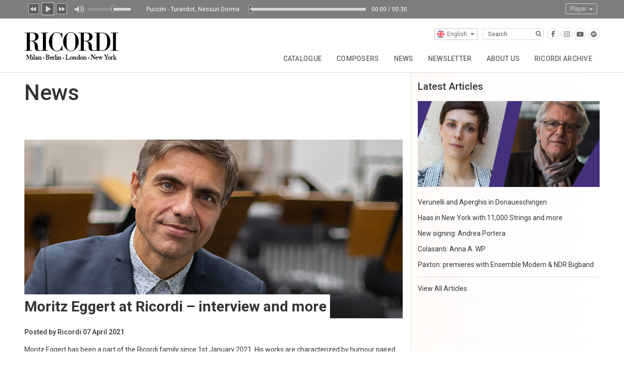

--- FILE ---
content_type: text/html; charset=utf-8
request_url: https://www.ricordi.com/en-US/News/2021/04/Moritz-Eggert-Signing
body_size: 14259
content:

<!DOCTYPE html><html lang="en">
    <head>
        
    <!--Uncomment this on Prod-->
    <script>
          (function(w,d,s,l,i){w[l]=w[l]||[];w[l].push({'gtm.start':
          new Date().getTime(),event:'gtm.js'});var f=d.getElementsByTagName(s)[0],
          j=d.createElement(s),dl=l!='dataLayer'?'&amp;l='+l:'';j.async=true;j.src=
          'https://www.googletagmanager.com/gtm.js?id='+i+dl;f.parentNode.insertBefore(j,f);
          })(window,document,'script','dataLayer','GTM-TCKNXMW');
    </script>

        <meta charset="utf-8">
        <meta id="viewport" name="viewport" content="user-scalable=no, initial-scale=1, maximum-scale=1, minimum-scale=1, width=device-width, height=device-height">
        <!-- DESKTOP ONLY SET CONTENT TO = width=1024px, maximum-scale=1, user-scalable=yes-->
        <!-- TODO: Redo all of the favicon calls, including version queries.-->
        <link rel="shortcut icon" href="/img/favicons/favicon.ico?version=0.0.2" type="image/x-icon">
        <link rel="apple-touch-icon" sizes="180x180" href="/img/favicons/apple-touch-icon.png?version=0.0.2">
        <link rel="icon" type="image/png" sizes="32x32" href="/img/favicons/favicon-32x32.png?version=0.0.2">
        <link rel="icon" type="image/png" sizes="16x16" href="/img/favicons/favicon-16x16.png?version=0.0.2">
        <link rel="manifest" href="/img/favicons/manifest.json?version=0.0.2">
        <link rel="mask-icon" href="/img/favicons/safari-pinned-tab.svg?version=0.0.2" color="#5bbad5">
        <link rel="shortcut icon" href="/img/favicons/favicon.ico?version=0.0.2">
        <meta name="msapplication-config" content="/img/favicons/browserconfig.xml?version=0.0.2">
        <meta name="theme-color" content="#ffffff">
        <title>Moritz Eggert at Ricordi – interview and more</title>
        <link rel="shortcut icon" href="/favicon.ico" type="image/vnd.microsoft.icon"><meta name="Title" lang="en" content=""><meta name="Description" lang="en" content="Moritz Eggert has been a part of the Ricordi family since 1st January 2021. His works are characterized by humour paired with great intellectual depth, socio-political engagement with universality, and immediate accessibility with a love for experimentation."><meta name="Keywords" lang="en" content="Universal Music Publishing, Universal Music Publishing Group, UMPG,"><script type="text/javascript" src="/ruxitagentjs_ICA7NVfgqru_10325251103172537.js" data-dtconfig="rid=RID_1072367442|rpid=209149415|domain=ricordi.com|reportUrl=/rb_bf65918uqc|app=4e5686adb1090755|cuc=wavpu1bg|owasp=1|mel=100000|featureHash=ICA7NVfgqru|dpvc=1|lastModification=1764105266606|tp=500,50,0|rdnt=1|uxrgce=1|srbbv=2|agentUri=/ruxitagentjs_ICA7NVfgqru_10325251103172537.js"></script><link rel="canonical" href=""><link rel="stylesheet" href="https://staticfiles.cdn.umpgclassical.com/dist/common.css"><script src="https://staticfiles.cdn.umpgclassical.com/dist/common.js"></script><link href="https://fonts.googleapis.com/css?family=Roboto:400,500,700,400italic,500italic,700italic" rel="stylesheet" type="text/css"><script type="text/javascript">

      function isIE () {
      var myNav = navigator.userAgent.toLowerCase();
      return (myNav.indexOf('msie') != -1) ? parseInt(myNav.split('msie')[1]) : false;
      }
      if(!isIE() || isIE() > 9){
      if ( !String.prototype.contains ) {
      String.prototype.contains = function() {
      return String.prototype.indexOf.apply( this, arguments ) !== -1;
      };
      }
      if (document.URL.indexOf("/#/")!=-1) {
      window.location = document.URL.replace("#/", "");
      }
      if (document.URL.indexOf("/#!/")!=-1) {
      window.location = document.URL.replace("#!/", "");
      }
      }
    </script><script>
      var jsVersion ='350';
    </script>
        
                
        <meta property="og:type" content="article" />
        <meta property="og:title" content="Moritz Eggert at Ricordi – interview and more"/>
        <meta property="og:image" content=" https://sitecoreaudioprod.umusicpub.com/sitecore_media/228A543C-8806-4A9D-99DA-39448B796D91.jpg" />
        <meta property="og:description" content="Moritz Eggert has been a part of the Ricordi family since 1st January 2021. His works are characterized by humour paired with great intellectual depth, socio-political engagement with universality, and immediate accessibility with a love for experimentation." />
        <script type='text/javascript' src='//platform-api.sharethis.com/js/sharethis.js#property=5a8adca9992ac400137605da&product=inline-share-buttons' async='async'></script>
    </head>
<body class="body body--loading en-US">
    
    <!--Uncomment this on Prod-->
    <!-- Google Tag Manager (noscript) -->
    <noscript>
        <iframe src="https://www.googletagmanager.com/ns.html?id=GTM-TCKNXMW" height="0" width="0" style="display:none;visibility:hidden"></iframe>
    </noscript>
    <!-- End Google Tag Manager (noscript) -->

    <form method="post" action="./Moritz-Eggert-Signing" id="Form1">
<div class="aspNetHidden">
<input type="hidden" name="__VIEWSTATE" id="__VIEWSTATE" value="/wEPDwULLTE3NzYxOTg1MzNkGAIFJWNvbnRlbnRfMCRMYXRlc3RBcnRpY2xlcyROZXdzTGlzdFZpZXcPFCsADmRkZGRkZGQ8KwAFAAIFZGRkZgL/////D2QFFmNvbnRlbnRfMCRQbGF5TGlzdFZpZXcPPCsADgMIZgxmDQL/////D2SjQUH9ZNwLK16dQfcZzA5T/1txZ/bxGonlgD9FMucNwQ==" />
</div>

<div class="aspNetHidden">

	<input type="hidden" name="__VIEWSTATEGENERATOR" id="__VIEWSTATEGENERATOR" value="A3BCCAD0" />
</div>

        <header class="site-header" id="header">
            
<div id="dmlPlayer">

    <div id="musicPlayer" class="closed">
        <div id="universalPlayer" class="jp-jplayer">
        </div>
        <div id="universalContainer" class="jp-audio">
            <div class="jp-type-playlist">
                <div class="jp-gui jp-interface" style="height: 40px;">
                    <ul class="jp-controls">
                        <li><a data-bind="disableClick: Data.previousButtonDisabled(), click: Events.previousTrack" id="jp-previous" class="jp-previous" tabindex="1" title="Previous">
                            Previous</a></li>
                        <li><a class="jp-play" data-bind="disableClick: Data.playlist().length == 0" data-bind="    click: Events.onPlayButton" tabindex="1" title="Play">
                            Play</a></li>
                        <li><a class="jp-pause" tabindex="1" title="Pause">
                            Pause</a></li>
                        <li><a class="jp-next" data-bind="disableClick: Data.nextButtonDisabled(), click: Events.nextTrack" id="jp-next" tabindex="1" title="Next">
                            Next</a></li>
                        <li class="volume"><a class="jp-mute" tabindex="1" title="Mute">
                            Mute</a>
                            <a class="jp-unmute" tabindex="1" title="Mute">
                                Mute</a>
                            <div class="jp-volume-bar-container">
                                <div class="jp-volume-bar-hold">
                                    <div class="jp-volume-bar">
                                        <div class="jp-volume-bar-value">
                                        </div>
                                    </div>
                                </div>
                            </div>
                        </li>
                    </ul>
                    <div id="title">
                        <div class="now">
                            Now Playing:                           
                        </div>
                        <div class="jp-title"></div>
                    </div>
                    <div class="jp-progress">
                        <div class="jp-seek-bar">
                            <div class="jp-play-bar">
                            </div>
                        </div>
                    </div>
                    <a href="#" id="showPlaylist" class="showPlaylist" style="right:120px" title="Open Playlist" data-bind="">Player <span class="caret"></span></a>                 
                    <div class="time">
                        <div class="jp-current-time"></div>
                        <div class="jp-duration"></div>
                    </div>
                    <div class="titleHover">
                        <div class="arrow-tooltip"></div>
                        <h5>Now Playing</h5>
                        <p class="jp-title"></p>
                    </div>
                    <div class="jp-tooltip"></div>
                </div>
            </div>
        </div>
        <!-- End of Universal Player Container -->
        <div class="jp-playlist" id="jp-playlist">
            <!-- ko if: Data.tracks().length > 0 -->
            <div class="jp-playlist-container">
                <ul class="action-bar">
                    <li data-bind="click: Events.selectAll"><label class="btn-default select" data-bind="click: Events.selectAllLink" title="Select All Songs">
                        <input type="checkbox" data-bind="checked: Data.allSelected" />Select All</label>
                    </li>

                    <li><a class="btn-default" data-bind="disableClick: Data.noSelectionAvailable(), click: Events.onPlayTracks" title="Play Selected Songs"><span class="icon play"></span>Play</a></li>
 
                    
                        <li data-bind="visible: Data.dmlActions"><a class="btn-default" data-bind="disableClick: Data.noSelectionAvailable(), click: Events.onAddToPlaylist" title="Add to Playlist Selected Songs"><span class="icon add"></span>Playlist</a></li>
                    
                    
                        <li data-bind="visible: Data.dmlActions"><a class="btn-default" data-bind="disableClick: Data.noSelectionAvailable(), click: Events.onSendPitch" title="Pitch Selected Songs"><span class="icon pitch"></span>Send</a></li>
                    
                    <li></li>
                </ul>
                <table class="table">
                    <thead>
                        <tr>
                            <th class="select"></th>
                            <th class="select"></th>
                            <th class="track-title">Track</th>
                            <th class="version" data-bind="visible: Data.showVersions() || Data.dmlActions()">
                                Version
                            </th>
                            <th class="artist">
                                Artist
                            </th>
                            <th class="album">
                                Album
                            </th>
                            <th class="remove"></th>
                        </tr>
                    </thead>
                </table>
                <div id="playlistTracks">
                    <table class="table">
                        <tbody data-bind="foreach: Data.tracks">
                            <tr data-bind="css: { 'jp-playlist-current': $root.Data.currentPlayingTrack() && mp3 == $root.Data.currentPlayingTrack().mp3 && (!Id || Id == $root.Data.currentPlayingTrack().Id) }">
                                <td class="select" data-bind=" click: $root.Events.checkSelected">
                                    <input type="checkbox" name="checkboxselect" data-bind="checked: selected" />
                                </td>
                                <td class="select"><a class="icon grid-play" data-bind="click: $root.Events.onPlayTrack" title="Play Song"></a></td>
                                <td class="track-title">
                                    <!-- ko if: trackLink.length == 0 -->
                                    <span data-bind="text: title ? title : ''"></span>
                                    <!-- /ko -->
                                    <!-- ko if: trackLink.length > 0 -->
                                    <a data-bind="text: title ? title : '', attr: { 'href': trackLink }"></a>
                                    <!-- /ko -->
                                </td>
                                <td class="version" data-bind="visible: $root.Data.showVersions() || $root.Data.dmlActions(), text: version ? version : ''">&nbsp;</td>
                                <td class="artist">
                                    <!-- ko if: artist.length == 0 || !$root.Data.dmlActions()-->
                                    <span data-bind="text: artist ? artist : ''"></span>
                                    <!-- /ko -->
                                    <!-- ko if: artist.length > 0 && $root.Data.dmlActions()-->
                                    <a data-bind="text: artist ? artist : '', click: $root.Events.onArtistClick"></a>
                                    <!-- /ko -->
                                </td>
                                <td class="album">
                                    <!-- ko if: albumLink.length == 0-->
                                    <span data-bind="text: album ? album : ''"></span>
                                    <!-- /ko -->
                                    <!-- ko if: albumLink.length > 0-->
                                    <a data-bind="text: album ? album : '', attr: { 'href': albumLink }"></a>
                                    <!-- /ko -->
                                </td>
                                <td class="remove"><a href="#" data-bind="click: $root.Events.removePlaylistItem"><span class="icon grid-remove"></span></a></td>
                            </tr>
                        </tbody>
                    </table>
                </div>
            </div>
            <!-- /ko -->
            <!-- ko if: Data.tracks().length == 0 -->
            <div class="jp-playlist-container">
                <span class="player-message">You have not selected any songs to play</span>
            </div>
            <!-- /ko -->
            <div id="notyContainer"></div>
        </div>
        <div class="jp-playlist" data-bind="css: { playlistOpen: Data.showPlaylistHistory() }" id="jp-history">
            <!-- ko if: Data.historyPlaylist().length > 0 -->
            <div class="jp-playlist-container">
                <ul class="action-bar" data-bind="">
                    
                    
                        <li>
                            <a class="btn-default" data-bind="disableClick: Data.noHistorySelectionAvailable(), click: Events.onAddHistoryToPlaylist" title="Add to Playlist Selected Songs">
                                <span class="icon add"></span>Playlist
                            </a>
                        </li>
                    
                    
                        <li>
                            <a class="btn-default" data-bind="disableClick: Data.noHistorySelectionAvailable(), click: Events.onSendHistoryPitch" title="Pitch Selected Songs">
                                <span class="icon pitch"></span>Send
                            </a>
                        </li>
                    
                    <li></li>
                </ul>

                <table class="table">
                    <thead>
                        <tr>
                                <th class="select"></th>
                                <th class="track-title">
                                    Track
                                </th>
                                <th class="version" data-bind="">
                                    Version
                                </th>
                                <th class="artist">
                                    Artist
                                </th>
                                <th class="album">
                                    Album
                                </th>
                        </tr>
                    </thead>
                </table>
                <div id="playlistTracks">
                    <table class="table">
                        <tbody data-bind="foreach: Data.historyPlaylist">
                            <tr data-bind="css: { 'jp-playlist-current': $root.Data.currentPlayingTrack() && mp3 == $root.Data.currentPlayingTrack().mp3 && (!Id || Id == $root.Data.currentPlayingTrack().Id) }">
                              
                                <td class="select"><a class="icon grid-play" data-bind="click: $root.Events.onPlayHistorySingleTrack" title="Play Song"></a></td>
                                <td class="track-title">
                                    <!-- ko if: trackLink.length == 0 -->
                                    <span data-bind="text: title ? title : ''"></span>
                                    <!-- /ko -->
                                    <!-- ko if: trackLink.length > 0 -->
                                    <a data-bind="text: title ? title : '', attr: { 'href': trackLink }"></a>
                                    <!-- /ko -->
                                </td>
                                <td class="version" data-bind=" text: version ? version : ''">&nbsp;</td>
                                <td class="artist">
                                    <!-- ko if: artist.length == 0 -->
                                    <span data-bind="text: artist ? artist : ''"></span>
                                    <!-- /ko -->
                                    <!-- ko if: artist.length > 0 -->
                                    <a data-bind="text: artist ? artist : '', click: $root.Events.onArtistClick"></a>
                                    <!-- /ko -->
                                </td>
                                <td class="album">
                                    <!-- ko if: albumLink.length == 0-->
                                    <span data-bind="text: album ? album : ''"></span>
                                    <!-- /ko -->
                                    <!-- ko if: albumLink.length > 0-->
                                    <a data-bind="text: album ? album : '', attr: { 'href': albumLink }"></a>
                                    <!-- /ko -->
                                </td>
                            </tr>
                        </tbody>
                    </table>
                </div>
                <div id="notyContainer"></div>
            </div>
            <!-- /ko -->
            <!-- ko if: Data.historyPlaylist().length == 0 -->
            <div class="jp-playlist-container">
                <span class="player-message" id="jp-history-empty-message">
                You have not played any songs yet
                </span>
                <span class="player-message" id="jp-history-loading">
                </span>
            </div>
            <!-- /ko -->
        </div>
    </div>
</div>
<script type="text/javascript">
    var songnotavailable = 'Song not available';
</script>

            

<nav class="top-bar" id="header-band">
    <ul class="top-bar__list">
    </ul>
</nav>


            
<div class="container">
     
    

<a class="site-header__logo" accesskey="1" title="return to the homepage" href="/en-US/">
    <img class="site-header__logo-image" src=" https://sitecoreaudioprod.umusicpub.com/sitecore_media/BA8E1684-DA9B-4CE0-B491-DC01AF144C24.png" alt="Ricordi logo" />
</a>
<input type="hidden" id="baseUrl" value="/en-US/" />

        
    

<button class="site-header__menu-btn close-outside-click" id="mobileMenu" type="button"><span class="mobile-menu__lines"></span></button>

<button class="site-header__search-btn close-outside-click" id="mobileSearch" type="button"></button>

<div class="site-header__social close-outside-click">
    <div class="header-search" id="sb-search">
        <input class="field__element field__element--search sb-search-input" type="text" placeholder="Search" id="search" name="search">
        <input type="hidden" value="en-US" id="currentSearchLanguage"/>
        <span class="header-search__icon" data-icon-after="search" ></span>
    </div>          
    <ul class="social-list">
        <li class="social-list__item"><a href='https://www.facebook.com/ricordi.ump' target='_blank' class='social-list__link' data-icon-before='facebook' rel='noopener'></a></li><li class="social-list__item"><a href='https://www.instagram.com/ricordi_ump/' target='_blank' class='social-list__link' data-icon-before='instagram' rel='noopener'></a></li><li class="social-list__item"><a href='https://www.youtube.com/c/Ricordi-UMPC' target='_blank' class='social-list__link' data-icon-before='youtube' rel='noopener'></a></li><li class="social-list__item"><a href='https://open.spotify.com/user/zu6hcdlrut15wssqo77upjeal?si=QLB8hJfzQ8Oi9nYtZ-pOcA' target='_blank' class='social-list__link' data-icon-before='spotify' rel='noopener'></a></li>  
    </ul>                 
</div>


<a class="close-outside-click" id="mobileLanguage" data-icon-after="angle-down">
    <img class="language-flag" src=" https://sitecoreaudioprod.umusicpub.com/sitecore_media/E6C8125C-C8E3-4DB5-9831-4EECE1A8185E.png" alt="" />
</a>

<div class="default-dropdown default-dropdown--language language-selector close-outside-click">
    <button class="default-dropdown__button" type="button">
        <img class="default-dropdown__flag language-flag" src=" https://sitecoreaudioprod.umusicpub.com/sitecore_media/E6C8125C-C8E3-4DB5-9831-4EECE1A8185E.png" alt="">
        
        English
        <span class="caret"></span>
    </button>
    
            <ul class="default-dropdown__list">
            
        
                <li class="default-dropdown__item">
                    <a class="default-dropdown__link" href="/de-DE" target="_self">
                        <img class="default-dropdown__flag language-flag" src=" https://sitecoreaudioprod.umusicpub.com/sitecore_media/B3B83A60-AE58-441C-9102-4D75499CCBEB.png" />
                        German
                    </a>
                </li>
        
                <li class="default-dropdown__item">
                    <a class="default-dropdown__link" href="/it-IT" target="_self">
                        <img class="default-dropdown__flag language-flag" src=" https://sitecoreaudioprod.umusicpub.com/sitecore_media/182BBDC2-2734-4AAC-BEBE-499FA2464787.png" />
                        Italian
                    </a>
                </li>
        
            </ul>
        
</div>









    <!-- globalSearch -->
    <nav class="primary-nav" id="mainNav" xmlns:en="http://www.sitecore.net/endava"><ul class="primary-nav__list close-outside-click"><li id="nav1" class=" primary-nav__item primary-nav__item--dropdown"><div class="sub-nav-positioner"><a class="primary-nav__link" href="/en-US/Catalogue.aspx">Catalogue</a><ul class="sub-nav close-outside-click"><li class="sub-nav__item"><a class="sub-nav__link" href="https://www.ricordi.com/en-US/Catalogue.aspx">CATALOGUE SEARCH</a></li><li class="sub-nav__item"><a class="sub-nav__link" href="/en-US/digital.aspx">DIGITAL</a></li><li class="sub-nav__item"><a class="sub-nav__link" href="/en-US/Critical-Editions">Critical Editions</a></li><li class="sub-nav__item"><a class="sub-nav__link" href="/en-US/Collections">Collections & Series</a></li><li class="sub-nav__item"><a class="sub-nav__link" href="/en-US/Catalogue/Forberg.aspx" title="Forberg">Forberg</a></li><li class="sub-nav__item"><a class="sub-nav__link" href="/en-US/Catalogue/Operette.aspx" title="Operetta">Operetta</a></li><li class="sub-nav__item"><a class="sub-nav__link" href="/en-US/Catalogue/Representations.aspx" title="REPRESENTATIONS">REPRESENTATIONS</a></li></ul></div></li><li id="nav2" class=" primary-nav__item primary-nav__item--dropdown"><div class="sub-nav-positioner"><a class="primary-nav__link" href="/en-US/Composers.aspx">Composers</a><ul class="sub-nav close-outside-click"><li class="sub-nav__item"><a class="sub-nav__link" href="/en-US/Composers.aspx">COMPOSERS</a></li><li class="sub-nav__item"><a class="sub-nav__link" href="/en-US/Composers/Anniversaries.aspx" title="Anniversaries">Anniversaries</a></li></ul></div></li><li class="primary-nav__item" id="nav3"><div class="sub-nav-positioner"><a class="primary-nav__link" href="/en-US/News.aspx">News</a></div></li><li class="primary-nav__item" id="nav4"><div class="sub-nav-positioner"><a class="primary-nav__link" rel="external" href="https://newsletter.universal-music.de/?artist=classics-and-screen" data-external-info="Sign up to receive the UMP Classics &amp; Screen newsletter." data-external-title="">Newsletter</a></div></li><li id="nav5" class=" primary-nav__item primary-nav__item--dropdown"><div class="sub-nav-positioner"><a class="primary-nav__link" href="/en-US/About-us.aspx">About us</a><ul class="sub-nav close-outside-click"><li class="sub-nav__item"><a class="sub-nav__link" href="/en-US/ContactUs.aspx">CONTACT</a></li></ul></div></li><li class="primary-nav__item" id="nav6"><div class="sub-nav-positioner"><a class="primary-nav__link" href="/en-US/Ricordi-Archive.aspx">Ricordi Archive</a></div></li></ul></nav>
</div>
        </header>
        <main class="main" role="main" id="contentOuter">
            <div class="main__content" id="mainContent">
                <div id="innerWrapper" class="container classical">
                    <div id="track-details-window" class="hide"></div>
                    <div id="album-details-window" class="hide"></div>
                    <div id="playlist-details-window" class="hide"></div>
                    <div id="playlist-email-window"></div>
                    <div id="add-song-to-playlist" class="hide"></div>
                    <div id="view-account-window" class="hide"></div>
                    <div id="download-responses-window" class="hide"></div>
                    <div id="download-prompt-window" class="hide"></div>
                    

<div class="news section container">
    <div class="grid">
        <div class="grid__col grid__col--12 grid__col--lg-8 grid__col--lg-order-1 grid__col--md-12 grid__col--md-order-1 grid--offset">
            <div class="section-title section-title--dark">
                <h2 class="heading heading--primary" data-icon-before="" data-icon-after="">
                    News
                </h2>
            </div>
            <div id="content_0_articleList" class="module">
                <article class="article" itemscope="" itemtype="http://schema.org/Article">
                    <div id="content_0_articleheader" class="article__hero img-gtr471">
                        
<img src=" https://sitecoreaudioprod.umusicpub.com/sitecore_media/228A543C-8806-4A9D-99DA-39448B796D91.jpg" class="article__image" itemprop="image" alt="Moritz Eggert at Ricordi – interview and more" />

                        <div class="article__title">
                            <h2 class="article__title-content" itemprop="name"><!--
                                --><span class="heading heading--secondary"><!--
                                    -->Moritz Eggert at Ricordi – interview and more<!--
                                --></span><!--
                            --></h2>
                        </div>
                    </div>
                    
                    <div class="article__meta">
                        <h4 class="heading heading--quarternary">
                            <span rel="author">
                                Posted by Ricordi
                            </span>
                            <time itemprop="datePublished">07 April 2021</time>
                        </h4>
                    </div>
                    <div class="article__content" itemprop="description">
                        <div class="rte">
                            Moritz Eggert has been a part of the Ricordi family since 1st January 2021. His works are characterized by humour paired with great intellectual depth, socio-political engagement with universality, and immediate accessibility with a love for experimentation. <br>
<br>
Even beyond his work as a composer, Moritz Eggert is committed to rethinking approaches to New Music. He has been the president of the German Composers&rsquo; Association since 2020 and has additionally held a professorship at the University of Music and Performing Arts Munich since 2010. He runs the &ldquo;Bad Blog of Musick&rdquo; for the Neue Musikzeitung as well as the series &ldquo;Opera f&uuml;r Ungeduldige&rdquo; (Opera for the Impatient) for ZDF.
<br>
<br>
We are excited to embark with him on a new compositional journey informed by current events.&nbsp;<br>
<br>
In his welcome video, the composer, pianist, author, singer, actor and conductor explains what the new signing means to him, and how to keep a cool head when facing the tough day-to-day life of a composer.
In the subsequent interview he reveals, among other things, how the pandemic has changed his life as a composer, his take on today&rsquo;s cultural life, and what ice bathing is all about. <br>
<br>
<div class="oembed__container">
<div class="oembed__iframe"><iframe src="https://www.youtube.com/embed/O1f5phJGwnA" title="YouTube video player" frameborder="0" allow="accelerometer; autoplay; clipboard-write; encrypted-media; gyroscope; picture-in-picture"></iframe></div>
</div>
<br>
<br>
<h2>Interview</h2>
<h3>Part 1: Who are you?</h3>
<strong>In three words, what&rsquo;s important to you as a composer?</strong><br>
<br>
Wild room for development. A degree of freedom. And the most important motto for me: &ldquo;Why not?&rdquo;<br>
<br>
<strong>How significant is composing to your life compared to your other activities as a blogger/essayist, performer, and pianist? Why?</strong><br>
<br>
For me, they all flow into the same creative work. When blogging I might write about playing the piano, and when I&rsquo;m composing I might be inspired to write a blog article. Even if composition is the central pursuit for me, I see my activities as holistic and mutually fruitful. I have never understood why, from some historical moment onwards, composers were only allowed to be &ldquo;composers&rdquo; and not also authors or musicians for example like Schumann or Liszt. I have never understood these distinctions &ndash; I am a musician, and sometimes an actor, speaker, author, whatever I feel like&hellip;<br>
<br>
<iframe height="250px" width="100%" src="https://open.spotify.com/embed/playlist/24YYF6fSE7ZcldxBfGIixS" frameborder="0" allowtransparency="true" allow="encrypted-media"></iframe><br>
<br>
<br>
<h3>Part 2: The pandemic</h3>
<strong>What does the pandemic mean for you in this respect, and how has it changed your life as a composer?</strong><br>
<br>
It has made me rethink everything. 2020 was definitely not my most productive year for composing, but I don&rsquo;t see anything wrong with pausing for a moment and thinking deeply about the possibilities of my own music. Silence and inner-listening are as much a part of composing as picking up the pen. In that sense, 2020 was perhaps particularly productive as many things that I had ignored in the daily grind became clear to me. But this productivity is only just expressing itself now with a delay. I&rsquo;m full of beans right now because I believe you can counter what&rsquo;s going on outside with something internal. You can laugh and have a good time during the pandemic too, just as you can be sad or depressed about the situation. A lot depends on yourself, you are not so much at the whim of other people as some people find themselves.<br>
<br>
<strong>Working alone at a desk is certainly nothing new for a composer. But how has the pandemic affected every-day life for you? What has been its impact on your creativity and ways of working, and which strategies have you developed to deal with it?</strong><br>
<br>
You have to fundamentally understand that the temporary closure of opera houses and concert halls doesn&rsquo;t suddenly mean that you are no longer a musician. True, there is a part of being a musician that is defined by performing, but it is far from everything. One is also a musician when nobody is listening; one is also a composer when sitting at a desk and voyaging through the worlds of their imagination and nobody notices. It is not necessary that the entire world watches on or applauds the whole time. We live in an age that has a collective psychosis whereby only that which is documented on, for example, Instagram or Facebook, actually happened. Which is nonsense of course, it also happens when only you or I experience it. <br>
<br>
<strong>How do you see your role as a composer in society? Has your view been influenced or changed by the pandemic? If so, how?</strong><br>
<br>
I have written about this a lot on my blog &ndash; about the &ldquo;silence&rdquo; I mentioned earlier, which isn&rsquo;t silence at all but rather a pause, as well as about what I find to be an arrogant attitude held by some artists that with art you are somehow above things and somehow &ldquo;better.&rdquo; All these recent sensitivities about being mentioned in the same breath as gyms or not, I've never understood. If I see myself as an artist in the middle of society, then all parts of this society are important to me, including gyms and the survival of vulnerable people in nursing homes, for example. The fact that many colleagues now suddenly think only of themselves and make heartless and cold calculations about how much more important they are in this context has shaken me greatly. On the other hand, I was impressed by many musicians who, despite the current circumstances, have remained "normal" and on whom one can continue to rely. The pandemic brings out a lot that amazes you.<br>
<br>
<strong>How do you see the pandemic changing the importance of culture in society?</strong><br>
<br>
I am not at all worried about the fundamental value of culture, since culture generates its value through its content. It is down to us how &ldquo;relevant&rdquo; we are &ndash; no scholarship or funding can compensate for a lack of content. Culture is insanely resistant and quite capable of surviving and has already survived catastrophes quite different to the current pandemic. What does concern me however are the inevitable struggles for resources, constraints, and cutbacks in the wake of the pandemic. A lot of possibilities that have grown already could disappear, and that worries me. It Is very easy to close a theatre or an opera house; it is far more difficult to open one. The fact that we have such a rich cultural landscape is what makes our country so special &ndash; we shouldn&rsquo;t throw that away lightly. <br>
<br>
<img height="366" alt="Picture of Moritz Eggert" width="776" src=" https://sitecoreaudioprod.umusicpub.com/sitecore_media/A9A32771-82C1-4035-8A02-3FEBEFEB29AB.jpg"><br>
<h3>
Part 3: Your music and cultural life </h3>
<strong>Last October (2020) you were unanimously elected as president of the German Composers&rsquo; Association. Where do you see is the task for both yourself and this office?</strong><br>
<br>
Those who know me know that being a functionary and &ldquo;being important&rdquo; mean little to me. I always accept such positions very reluctantly, but also know that we composers must have solidarity in order to withstand difficult times ahead. I saw it as a responsibility here not to say &ldquo;no.&rdquo; Through my presence as a composer who expresses himself in public and also reflects society, perhaps I can achieve one or two things &ndash; so, I take the task very seriously. <br>
<br>
<strong>To turn back to the basic topics of composing, I&rsquo;d be interested to hear which kinds of instrumental works you are primarily interested in. </strong><br>
<br>
To be honest, I&rsquo;m interested in all instrumental genres as well as songs and vocal music. Chamber music has strengths which orchestral music doesn&rsquo;t, and vice-versa. I can get by with any instrumentation, but then I&rsquo;m not the kind of person to get stuck in one genre and write 20 pieces of it. I&rsquo;m always curious about new instruments that I don&rsquo;t yet know, and I&rsquo;d also like to write a piece for 12 bagpipes and didgeridoo. I like to use electronics too, albeit not exclusively. I want to see musicians performing onstage, and I also want to experience the gestural and haptic side of music making. That&rsquo;s an integral element. <br>
<br>
<strong>Which themes interest you as a composer?</strong><br>
<br>
To quote Kurt Schwitters, &ldquo;Every period must redeem itself, because it suffers in itself alone.&rdquo; In short, I am interested in life itself along with all of its contradictions. A thus-far unarticulated feeling of a time (OUR time) that can only truly be expressed in art. <br>
<br>
<strong>What do you think of musical theatre and orchestral life today?</strong><br>
<br>
It is unbelievably depressing how despondent the classical music scene still is. An ever-shrinking repertoire of the same pieces again and again, each theater having to do its own Der Ring des Nibelungen, and so on. I love Mozart&rsquo;s <em>Don Giovanni</em>, but I counted 14 different productions of it on one season in Germany alone. How come? It&rsquo;s not like we need to travel great distances in our reasonably-sized country to see a certain production for example &ndash; fans of visual art travel to different cities to see exhibitions. Why don&rsquo;t opera houses play 50% living repertoire like they do in spoken theatre? It doesn&rsquo;t make sense to me.<br>
<br>
<strong>Which concepts do you pursue?</strong><br>
<br>
The concept of the greatest possible lack of style and unpredictability. Fulfilling expectations has always bored me, as does the expectation not to fill any, by the way. For me composing is always a new, painstakingly-achieved possibility of freedom; I want to use that. <br>
<br>
<strong>How do you define musical theatre? What about it interests you? </strong><br>
<br>
The term &ldquo;musical theatre&rdquo; isn&rsquo;t so relevant for me. If I understand the term &ldquo;opera&rdquo; in the same way as the Florentine Camerata, then it&rsquo;s a constantly new and entirely open concept with which I can completely identify as a composer. Unlike traditional opera goers, when I think of the word &ldquo;opera&rdquo; I&rsquo;m not only thinking about the 19th Century, but the 16th or 21st Centuries too. And in each of these centuries opera is something completely different and always new in the sense that a group of different art forms is brought together and amalgamated by music. Even a piece with marionettes and a small chamber ensemble counts fully as an &ldquo;opera&rdquo; for me.
<br>
<br>
<strong>How do you differentiate your concepts from traditional opera, its form, its intention, and its ways of composition?</strong><br>
<br>
Tradition is never the enemy, only the traditional &ndash; the insistence upon answers already given. I love Verdi&rsquo;s operas, but they don&rsquo;t answer all the questions I have today. If I were to compose the way Verdi does today, I would be simply repeating the (great) answers Verdi has already given. It would be ultimately useless. Contemporary direction can make up for some of this by working with modern theatrics, visualizations, and aesthetics, but the music cannot be changed in the end &ndash; and it doesn&rsquo;t need to be because the glimpse into this bygone emotional world is incredibly exciting. But when I write opera today I need to look for my own answers; I can&rsquo;t find them in Verdi. That&rsquo;s why each of my operas is a thrust into the new, even if there are also points of contact with the operatic tradition I love so much. But I need in any case to find my own answers, otherwise it isn&rsquo;t interesting. <br>
<br>
<strong>What makes you like to get involved in cultural life in other ways, like &ldquo;Bad Blog of Musick&rdquo; for example?</strong><br>
<br>
Because reality and our everyday also interfere in my music. I can&rsquo;t sit in some splendid isolation and pretend that the world around us doesn&rsquo;t exist. For me writing is an extension of composition; some things are better said with words and others better said with sound. Of course, it&rsquo;s a question of type &ndash; I&rsquo;m just not somebody who sits in the corner and accepts what comes to them. I&rsquo;ll say something, and I like it when others do too. <br>
<br>
<strong>Gyms used to be no-go areas for you, and sports actually unthinkable. For a few years now, you&rsquo;ve been something of an extreme athlete: running marathons, climbing mountains, ice-swimming in winter. Can you shed some light on that?</strong><br>
<br>
That would be a longer story that would need to go all the way back to my childhood where all the fun I might have found in movement, and which in fact would naturally have appealed to me, was driven out through the most horrible and humiliating physical education classes. 10 years ago, I decided to live more healthily and took up running a little. Then a couple of years ago I came by chance across Munich&rsquo;s fitness community, which is actually pretty crazy and diverse, with very nice people who I still enjoy spending time with because they motivate one another and are very positive. It has enriched my life greatly, and it seems I still need to regain some of that which Mr. K put off for me back at high school in Frankfurt. My biggest wish now is to be able to continue doing sports for a very long time. I find these competitions and tournaments a lot of fun too. I have to admit, when I won my first sports prize I was prouder than I have been with some music prizes simply because I never thought I would achieve such a thing. <br>
<br>
<div style="text-align: right;"><em>The interview was conducted by Promotion Manager &amp; Dramaturg Daniela Brendel</em></div>
<br>
<br>
<a href="/en-US/Composers/E/Eggert-Moritz.aspx"><img alt="" height="31" width="209" src=" https://sitecoreaudioprod.umusicpub.com/sitecore_media/3286B861-84F2-44B2-82BD-17438E75F1F9.png" style="float: left;"></a><br>
<br>
<br>
<div style="text-align: right;">Photos: Mercan Fr&ouml;hlich</div>
                        </div>
                        
                    </div>
                </article>
            </div>
            <div class="module"><!-- 
            --><!--
         --></div>
            <div class="module"><!--
            --><!--
        --></div>
            <div class="module">
                <a class="button button--arrow-left" href="/en-US/News.aspx">Back to overview</a>
                 

<div class="social-share socialLayer" id="social-share">      
    <div class="sharethis-inline-share-buttons"  data-title="Moritz Eggert at Ricordi – interview and more" data-description="Moritz Eggert has been a part of the Ricordi family since 1st January 2021. His works are characterized by humour paired with great intellectual depth, socio-political engagement with universality, and immediate accessibility with a love for experimentation." data-url="http://www.ricordi.com/en-US/News/2021/04/Moritz Eggert Signing.aspx"   data-image=" https://sitecoreaudioprod.umusicpub.com/sitecore_media/228A543C-8806-4A9D-99DA-39448B796D91.jpg">
        Share
    </div>
</div>
            </div>
            
        </div>
        <div class="grid__col grid--offset grid__col--12 grid__col--lg-4 grid__col--lg-order-2 grid__col--md-12 grid__col--md-order-2">
            <aside class="aside aside--bg-right">
                <div class="aside__container">
                    
<div id="latestArticles" class="module tablet-portrait-hide latest-articles-column">
    <div class="rte">
        <h3>Latest Articles</h3>
        <a href="/en-US/News/2025/10/Donaueschingen-2025.aspx"><img src="https://sitecoreaudioprod.umusicpub.com/sitecore_media/11A6457C-61BA-4880-856C-7B013295356A.jpg?bc=f5f5f5" alt="" /></a>

        
                <ul class="no-list-style">
                    
                <li>
                    <a href="/en-US/News/2025/10/Donaueschingen-2025.aspx">
                        Verunelli and Aperghis in Donaueschingen
                    </a>
                </li>
            
                <li>
                    <a href="/en-US/News/2025/10/Haas-New-York.aspx">
                        Haas in New York with 11,000 Strings and more
                    </a>
                </li>
            
                <li>
                    <a href="/en-US/News/2025/10/Andrea-Portera.aspx">
                        New signing: Andrea Portera 
                    </a>
                </li>
            
                <li>
                    <a href="/en-US/News/2025/10/Silvia-Colasanti-Anna-A.aspx">
                        Colasanti: Anna A. WP
                    </a>
                </li>
            
                <li>
                    <a href="/en-US/News/2025/06/Paxton-Ensemble-Modern.aspx">
                        Paxton: premieres with Ensemble Modern & NDR Bigband
                    </a>
                </li>
            
                </ul>
            
        <a href="/en-US/News.aspx" id="content_0_LatestArticles_anchorBack" class="more-link--aside">View All Articles</a>
    </div>
</div>

                </div>
            </aside>
        </div>
    </div>
</div>


                    
<input type="hidden" id="metadataTitle" value="Moritz Eggert at Ricordi – interview and more" />
<input type="hidden" id="metadataHomepageTitle" value="Ricordi" />
<input type="hidden" id="metadataDescription" value="Moritz Eggert has been a part of the Ricordi family since 1st January 2021. His works are characterized by humour paired with great intellectual depth, socio-political engagement with universality, and immediate accessibility with a love for experimentation." />
<input type="hidden" id="metadataKeywords" value="Universal Music Publishing, Universal Music Publishing Group, UMPG," />
                </div>
                <app-base></app-base>
            </div>
        </main>
        
        <footer id="footerFrame" class="site-footer" role="contentinfo" xmlns:en="http://www.sitecore.net/endava"><div class="container"><div class="grid grid--footer"><div class="grid__col grid__col--12 grid__col--md-6"><img src=" https://sitecoreaudioprod.umusicpub.com/sitecore_media/25C013D5-FDEE-4AF4-98DB-E1F8465DE477.png" class="site-footer__logo" alt="universalLogoFooter" width="106" height="58" /></div><div class="grid__col grid__col--12 grid__col--md-6"><ul id="hygieneLinks" class="footer-list clearfix"><li class="footer-list__item"><a class="footer-list__link" href="https://privacy.umusic.com/ukp/" target="_blank">Privacy Policy</a></li><li class="footer-list__item"><a class="footer-list__link" href="/en-US/TermsAndCondition.aspx">Terms & Conditions</a></li><li class="footer-list__item"><a class="footer-list__link" href="/en-US/About-us/Cookie-Policy.aspx">Cookie Policy</a></li><li class="footer-list__item"><a class="footer-list__link" href="https://www.universalmusic.com/CCPA/">Do not sell my personal information</a></li><li class="footer-list__item"><a class="footer-list__link" href="/en-US/FAQ.aspx">FAQs</a></li><li class="footer-list__item"><a class="footer-list__link" href="https://goo.gl/gFo15D">Hire</a></li><li class="footer-list__item"><a class="footer-list__link" href="https://goo.gl/yLvjqQ">Buy</a></li><li class="footer-list__item"><a class="footer-list__link" href="/en-US/ContactUs.aspx">Contact</a></li></ul></div><ul class="social-list"><li class="social-list__item"><a class="social-list__link" target="_blank" href="https://www.facebook.com/ricordi.ump" data-icon-before="facebook"></a></li><li class="social-list__item"><a class="social-list__link" target="_blank" href="https://www.instagram.com/ricordi_ump/" data-icon-before="instagram"></a></li><li class="social-list__item"><a class="social-list__link" target="_blank" href="https://www.youtube.com/c/Ricordi-UMPC" data-icon-before="youtube"></a></li><li class="social-list__item"><a class="social-list__link" target="_blank" href="https://open.spotify.com/user/zu6hcdlrut15wssqo77upjeal?si=QLB8hJfzQ8Oi9nYtZ-pOcA" data-icon-before="spotify"></a></li></ul></div></div><div class="footer-legal"><div class="container"><span class="footer-legal__copy"><p id="copyright">&copy; 2025 Universal Music Publishing Group&nbsp;<span>All rights reserved</span></p></span><a class="to-top pointer" id="toTop">Back to Top</a></div></div></footer><input type="hidden" id="closeTextName" value="Close" xmlns:en="http://www.sitecore.net/endava" /><script src="https://www.google.com/jsapi" xmlns:en="http://www.sitecore.net/endava"></script><script type="text/javascript" xmlns:en="http://www.sitecore.net/endava">var switchTo5x = true; var __st_loadLate=true;</script><script xmlns:en="http://www.sitecore.net/endava">
      window.twttr = (function (d, s, id) { var js, fjs = d.getElementsByTagName(s)[0], t = window.twttr || {}; if (d.getElementById(id)) return; js = d.createElement(s); js.id = id; js.src = "https://platform.twitter.com/widgets.js"; fjs.parentNode.insertBefore(js, fjs); t._e = []; t.ready = function (f) { t._e.push(f); }; return t; }(document, "script", "twitter-wjs"));
    </script><script xmlns:en="http://www.sitecore.net/endava">
      var sharetext ='Share Text';
    </script><script xmlns:en="http://www.sitecore.net/endava">
      var jsVersion ='350';
    </script><script type="text/javascript" xmlns:en="http://www.sitecore.net/endava">

      var _gaq = _gaq || [];
    </script><script type="text/javascript" xmlns:en="http://www.sitecore.net/endava">
         var modalCloseText = 'Close';      
    </script><div id="dml" class="politenotice" style="display:none">
      <h4>Newsletter</h4>
      <p>Sign up to receive the UMPC newsletter</p>
      <a href="http://eepurl.com/Is7bv">Sign Up</a>
    </div><div class="jp-no-solution politenotice" style="display:none;">
   <h4>Update Required</h4>
   <p>To play media you will need to either update your browser to a recent version or update your Flash plugin</p>
   <a rel="external" href="http://get.adobe.com/flashplayer/" target="_blank">Update Flash</a>
</div><div id="updateflash" class="politenotice" style="display:none;">
   <h4>Update Required</h4>
   <p>To play media you will need to either update your browser to a recent version or update your Flash plugin</p>
   <a rel="external" href="http://get.adobe.com/flashplayer/" target="_blank">Update Flash</a>
</div>
        
            
    

<script type="text/javascript">
//<![CDATA[
var playlisturl = '/en-US/Playlists/2014/Welcome-to-Ricordi-Berlin.aspx';
//]]>
</script>
</form>
<script type="text/javascript" src="/_Incapsula_Resource?SWJIYLWA=719d34d31c8e3a6e6fffd425f7e032f3&ns=2&cb=1249663979" async></script></body>
</html>


--- FILE ---
content_type: text/html; charset=utf-8
request_url: https://www.ricordi.com/en-US/News/2021/04/Moritz-Eggert-Signing
body_size: 14182
content:

<!DOCTYPE html><html lang="en">
    <head>
        
    <!--Uncomment this on Prod-->
    <script>
          (function(w,d,s,l,i){w[l]=w[l]||[];w[l].push({'gtm.start':
          new Date().getTime(),event:'gtm.js'});var f=d.getElementsByTagName(s)[0],
          j=d.createElement(s),dl=l!='dataLayer'?'&amp;l='+l:'';j.async=true;j.src=
          'https://www.googletagmanager.com/gtm.js?id='+i+dl;f.parentNode.insertBefore(j,f);
          })(window,document,'script','dataLayer','GTM-TCKNXMW');
    </script>

        <meta charset="utf-8">
        <meta id="viewport" name="viewport" content="user-scalable=no, initial-scale=1, maximum-scale=1, minimum-scale=1, width=device-width, height=device-height">
        <!-- DESKTOP ONLY SET CONTENT TO = width=1024px, maximum-scale=1, user-scalable=yes-->
        <!-- TODO: Redo all of the favicon calls, including version queries.-->
        <link rel="shortcut icon" href="/img/favicons/favicon.ico?version=0.0.2" type="image/x-icon">
        <link rel="apple-touch-icon" sizes="180x180" href="/img/favicons/apple-touch-icon.png?version=0.0.2">
        <link rel="icon" type="image/png" sizes="32x32" href="/img/favicons/favicon-32x32.png?version=0.0.2">
        <link rel="icon" type="image/png" sizes="16x16" href="/img/favicons/favicon-16x16.png?version=0.0.2">
        <link rel="manifest" href="/img/favicons/manifest.json?version=0.0.2">
        <link rel="mask-icon" href="/img/favicons/safari-pinned-tab.svg?version=0.0.2" color="#5bbad5">
        <link rel="shortcut icon" href="/img/favicons/favicon.ico?version=0.0.2">
        <meta name="msapplication-config" content="/img/favicons/browserconfig.xml?version=0.0.2">
        <meta name="theme-color" content="#ffffff">
        <title>Moritz Eggert at Ricordi – interview and more</title>
        <link rel="shortcut icon" href="/favicon.ico" type="image/vnd.microsoft.icon"><meta name="Title" lang="en" content=""><meta name="Description" lang="en" content="Moritz Eggert has been a part of the Ricordi family since 1st January 2021. His works are characterized by humour paired with great intellectual depth, socio-political engagement with universality, and immediate accessibility with a love for experimentation."><meta name="Keywords" lang="en" content="Universal Music Publishing, Universal Music Publishing Group, UMPG,"><script type="text/javascript" src="/ruxitagentjs_ICA7NVfgqru_10325251103172537.js" data-dtconfig="rid=RID_1072367442|rpid=-29344319|domain=ricordi.com|reportUrl=/rb_bf65918uqc|app=4e5686adb1090755|cuc=wavpu1bg|owasp=1|mel=100000|featureHash=ICA7NVfgqru|dpvc=1|lastModification=1764105266606|tp=500,50,0|rdnt=1|uxrgce=1|srbbv=2|agentUri=/ruxitagentjs_ICA7NVfgqru_10325251103172537.js"></script><link rel="canonical" href=""><link rel="stylesheet" href="https://staticfiles.cdn.umpgclassical.com/dist/common.css"><script src="https://staticfiles.cdn.umpgclassical.com/dist/common.js"></script><link href="https://fonts.googleapis.com/css?family=Roboto:400,500,700,400italic,500italic,700italic" rel="stylesheet" type="text/css"><script type="text/javascript">

      function isIE () {
      var myNav = navigator.userAgent.toLowerCase();
      return (myNav.indexOf('msie') != -1) ? parseInt(myNav.split('msie')[1]) : false;
      }
      if(!isIE() || isIE() > 9){
      if ( !String.prototype.contains ) {
      String.prototype.contains = function() {
      return String.prototype.indexOf.apply( this, arguments ) !== -1;
      };
      }
      if (document.URL.indexOf("/#/")!=-1) {
      window.location = document.URL.replace("#/", "");
      }
      if (document.URL.indexOf("/#!/")!=-1) {
      window.location = document.URL.replace("#!/", "");
      }
      }
    </script><script>
      var jsVersion ='350';
    </script>
        
                
        <meta property="og:type" content="article" />
        <meta property="og:title" content="Moritz Eggert at Ricordi – interview and more"/>
        <meta property="og:image" content=" https://sitecoreaudioprod.umusicpub.com/sitecore_media/228A543C-8806-4A9D-99DA-39448B796D91.jpg" />
        <meta property="og:description" content="Moritz Eggert has been a part of the Ricordi family since 1st January 2021. His works are characterized by humour paired with great intellectual depth, socio-political engagement with universality, and immediate accessibility with a love for experimentation." />
        <script type='text/javascript' src='//platform-api.sharethis.com/js/sharethis.js#property=5a8adca9992ac400137605da&product=inline-share-buttons' async='async'></script>
    </head>
<body class="body body--loading en-US">
    
    <!--Uncomment this on Prod-->
    <!-- Google Tag Manager (noscript) -->
    <noscript>
        <iframe src="https://www.googletagmanager.com/ns.html?id=GTM-TCKNXMW" height="0" width="0" style="display:none;visibility:hidden"></iframe>
    </noscript>
    <!-- End Google Tag Manager (noscript) -->

    <form method="post" action="./Moritz-Eggert-Signing" id="Form1">
<div class="aspNetHidden">
<input type="hidden" name="__VIEWSTATE" id="__VIEWSTATE" value="/wEPDwULLTE3NzYxOTg1MzNkGAIFJWNvbnRlbnRfMCRMYXRlc3RBcnRpY2xlcyROZXdzTGlzdFZpZXcPFCsADmRkZGRkZGQ8KwAFAAIFZGRkZgL/////D2QFFmNvbnRlbnRfMCRQbGF5TGlzdFZpZXcPPCsADgMIZgxmDQL/////D2SjQUH9ZNwLK16dQfcZzA5T/1txZ/bxGonlgD9FMucNwQ==" />
</div>

<div class="aspNetHidden">

	<input type="hidden" name="__VIEWSTATEGENERATOR" id="__VIEWSTATEGENERATOR" value="A3BCCAD0" />
</div>

        <header class="site-header" id="header">
            
<div id="dmlPlayer">

    <div id="musicPlayer" class="closed">
        <div id="universalPlayer" class="jp-jplayer">
        </div>
        <div id="universalContainer" class="jp-audio">
            <div class="jp-type-playlist">
                <div class="jp-gui jp-interface" style="height: 40px;">
                    <ul class="jp-controls">
                        <li><a data-bind="disableClick: Data.previousButtonDisabled(), click: Events.previousTrack" id="jp-previous" class="jp-previous" tabindex="1" title="Previous">
                            Previous</a></li>
                        <li><a class="jp-play" data-bind="disableClick: Data.playlist().length == 0" data-bind="    click: Events.onPlayButton" tabindex="1" title="Play">
                            Play</a></li>
                        <li><a class="jp-pause" tabindex="1" title="Pause">
                            Pause</a></li>
                        <li><a class="jp-next" data-bind="disableClick: Data.nextButtonDisabled(), click: Events.nextTrack" id="jp-next" tabindex="1" title="Next">
                            Next</a></li>
                        <li class="volume"><a class="jp-mute" tabindex="1" title="Mute">
                            Mute</a>
                            <a class="jp-unmute" tabindex="1" title="Mute">
                                Mute</a>
                            <div class="jp-volume-bar-container">
                                <div class="jp-volume-bar-hold">
                                    <div class="jp-volume-bar">
                                        <div class="jp-volume-bar-value">
                                        </div>
                                    </div>
                                </div>
                            </div>
                        </li>
                    </ul>
                    <div id="title">
                        <div class="now">
                            Now Playing:                           
                        </div>
                        <div class="jp-title"></div>
                    </div>
                    <div class="jp-progress">
                        <div class="jp-seek-bar">
                            <div class="jp-play-bar">
                            </div>
                        </div>
                    </div>
                    <a href="#" id="showPlaylist" class="showPlaylist" style="right:120px" title="Open Playlist" data-bind="">Player <span class="caret"></span></a>                 
                    <div class="time">
                        <div class="jp-current-time"></div>
                        <div class="jp-duration"></div>
                    </div>
                    <div class="titleHover">
                        <div class="arrow-tooltip"></div>
                        <h5>Now Playing</h5>
                        <p class="jp-title"></p>
                    </div>
                    <div class="jp-tooltip"></div>
                </div>
            </div>
        </div>
        <!-- End of Universal Player Container -->
        <div class="jp-playlist" id="jp-playlist">
            <!-- ko if: Data.tracks().length > 0 -->
            <div class="jp-playlist-container">
                <ul class="action-bar">
                    <li data-bind="click: Events.selectAll"><label class="btn-default select" data-bind="click: Events.selectAllLink" title="Select All Songs">
                        <input type="checkbox" data-bind="checked: Data.allSelected" />Select All</label>
                    </li>

                    <li><a class="btn-default" data-bind="disableClick: Data.noSelectionAvailable(), click: Events.onPlayTracks" title="Play Selected Songs"><span class="icon play"></span>Play</a></li>
 
                    
                        <li data-bind="visible: Data.dmlActions"><a class="btn-default" data-bind="disableClick: Data.noSelectionAvailable(), click: Events.onAddToPlaylist" title="Add to Playlist Selected Songs"><span class="icon add"></span>Playlist</a></li>
                    
                    
                        <li data-bind="visible: Data.dmlActions"><a class="btn-default" data-bind="disableClick: Data.noSelectionAvailable(), click: Events.onSendPitch" title="Pitch Selected Songs"><span class="icon pitch"></span>Send</a></li>
                    
                    <li></li>
                </ul>
                <table class="table">
                    <thead>
                        <tr>
                            <th class="select"></th>
                            <th class="select"></th>
                            <th class="track-title">Track</th>
                            <th class="version" data-bind="visible: Data.showVersions() || Data.dmlActions()">
                                Version
                            </th>
                            <th class="artist">
                                Artist
                            </th>
                            <th class="album">
                                Album
                            </th>
                            <th class="remove"></th>
                        </tr>
                    </thead>
                </table>
                <div id="playlistTracks">
                    <table class="table">
                        <tbody data-bind="foreach: Data.tracks">
                            <tr data-bind="css: { 'jp-playlist-current': $root.Data.currentPlayingTrack() && mp3 == $root.Data.currentPlayingTrack().mp3 && (!Id || Id == $root.Data.currentPlayingTrack().Id) }">
                                <td class="select" data-bind=" click: $root.Events.checkSelected">
                                    <input type="checkbox" name="checkboxselect" data-bind="checked: selected" />
                                </td>
                                <td class="select"><a class="icon grid-play" data-bind="click: $root.Events.onPlayTrack" title="Play Song"></a></td>
                                <td class="track-title">
                                    <!-- ko if: trackLink.length == 0 -->
                                    <span data-bind="text: title ? title : ''"></span>
                                    <!-- /ko -->
                                    <!-- ko if: trackLink.length > 0 -->
                                    <a data-bind="text: title ? title : '', attr: { 'href': trackLink }"></a>
                                    <!-- /ko -->
                                </td>
                                <td class="version" data-bind="visible: $root.Data.showVersions() || $root.Data.dmlActions(), text: version ? version : ''">&nbsp;</td>
                                <td class="artist">
                                    <!-- ko if: artist.length == 0 || !$root.Data.dmlActions()-->
                                    <span data-bind="text: artist ? artist : ''"></span>
                                    <!-- /ko -->
                                    <!-- ko if: artist.length > 0 && $root.Data.dmlActions()-->
                                    <a data-bind="text: artist ? artist : '', click: $root.Events.onArtistClick"></a>
                                    <!-- /ko -->
                                </td>
                                <td class="album">
                                    <!-- ko if: albumLink.length == 0-->
                                    <span data-bind="text: album ? album : ''"></span>
                                    <!-- /ko -->
                                    <!-- ko if: albumLink.length > 0-->
                                    <a data-bind="text: album ? album : '', attr: { 'href': albumLink }"></a>
                                    <!-- /ko -->
                                </td>
                                <td class="remove"><a href="#" data-bind="click: $root.Events.removePlaylistItem"><span class="icon grid-remove"></span></a></td>
                            </tr>
                        </tbody>
                    </table>
                </div>
            </div>
            <!-- /ko -->
            <!-- ko if: Data.tracks().length == 0 -->
            <div class="jp-playlist-container">
                <span class="player-message">You have not selected any songs to play</span>
            </div>
            <!-- /ko -->
            <div id="notyContainer"></div>
        </div>
        <div class="jp-playlist" data-bind="css: { playlistOpen: Data.showPlaylistHistory() }" id="jp-history">
            <!-- ko if: Data.historyPlaylist().length > 0 -->
            <div class="jp-playlist-container">
                <ul class="action-bar" data-bind="">
                    
                    
                        <li>
                            <a class="btn-default" data-bind="disableClick: Data.noHistorySelectionAvailable(), click: Events.onAddHistoryToPlaylist" title="Add to Playlist Selected Songs">
                                <span class="icon add"></span>Playlist
                            </a>
                        </li>
                    
                    
                        <li>
                            <a class="btn-default" data-bind="disableClick: Data.noHistorySelectionAvailable(), click: Events.onSendHistoryPitch" title="Pitch Selected Songs">
                                <span class="icon pitch"></span>Send
                            </a>
                        </li>
                    
                    <li></li>
                </ul>

                <table class="table">
                    <thead>
                        <tr>
                                <th class="select"></th>
                                <th class="track-title">
                                    Track
                                </th>
                                <th class="version" data-bind="">
                                    Version
                                </th>
                                <th class="artist">
                                    Artist
                                </th>
                                <th class="album">
                                    Album
                                </th>
                        </tr>
                    </thead>
                </table>
                <div id="playlistTracks">
                    <table class="table">
                        <tbody data-bind="foreach: Data.historyPlaylist">
                            <tr data-bind="css: { 'jp-playlist-current': $root.Data.currentPlayingTrack() && mp3 == $root.Data.currentPlayingTrack().mp3 && (!Id || Id == $root.Data.currentPlayingTrack().Id) }">
                              
                                <td class="select"><a class="icon grid-play" data-bind="click: $root.Events.onPlayHistorySingleTrack" title="Play Song"></a></td>
                                <td class="track-title">
                                    <!-- ko if: trackLink.length == 0 -->
                                    <span data-bind="text: title ? title : ''"></span>
                                    <!-- /ko -->
                                    <!-- ko if: trackLink.length > 0 -->
                                    <a data-bind="text: title ? title : '', attr: { 'href': trackLink }"></a>
                                    <!-- /ko -->
                                </td>
                                <td class="version" data-bind=" text: version ? version : ''">&nbsp;</td>
                                <td class="artist">
                                    <!-- ko if: artist.length == 0 -->
                                    <span data-bind="text: artist ? artist : ''"></span>
                                    <!-- /ko -->
                                    <!-- ko if: artist.length > 0 -->
                                    <a data-bind="text: artist ? artist : '', click: $root.Events.onArtistClick"></a>
                                    <!-- /ko -->
                                </td>
                                <td class="album">
                                    <!-- ko if: albumLink.length == 0-->
                                    <span data-bind="text: album ? album : ''"></span>
                                    <!-- /ko -->
                                    <!-- ko if: albumLink.length > 0-->
                                    <a data-bind="text: album ? album : '', attr: { 'href': albumLink }"></a>
                                    <!-- /ko -->
                                </td>
                            </tr>
                        </tbody>
                    </table>
                </div>
                <div id="notyContainer"></div>
            </div>
            <!-- /ko -->
            <!-- ko if: Data.historyPlaylist().length == 0 -->
            <div class="jp-playlist-container">
                <span class="player-message" id="jp-history-empty-message">
                You have not played any songs yet
                </span>
                <span class="player-message" id="jp-history-loading">
                </span>
            </div>
            <!-- /ko -->
        </div>
    </div>
</div>
<script type="text/javascript">
    var songnotavailable = 'Song not available';
</script>

            

<nav class="top-bar" id="header-band">
    <ul class="top-bar__list">
    </ul>
</nav>


            
<div class="container">
     
    

<a class="site-header__logo" accesskey="1" title="return to the homepage" href="/en-US/">
    <img class="site-header__logo-image" src=" https://sitecoreaudioprod.umusicpub.com/sitecore_media/BA8E1684-DA9B-4CE0-B491-DC01AF144C24.png" alt="Ricordi logo" />
</a>
<input type="hidden" id="baseUrl" value="/en-US/" />

        
    

<button class="site-header__menu-btn close-outside-click" id="mobileMenu" type="button"><span class="mobile-menu__lines"></span></button>

<button class="site-header__search-btn close-outside-click" id="mobileSearch" type="button"></button>

<div class="site-header__social close-outside-click">
    <div class="header-search" id="sb-search">
        <input class="field__element field__element--search sb-search-input" type="text" placeholder="Search" id="search" name="search">
        <input type="hidden" value="en-US" id="currentSearchLanguage"/>
        <span class="header-search__icon" data-icon-after="search" ></span>
    </div>          
    <ul class="social-list">
        <li class="social-list__item"><a href='https://www.facebook.com/ricordi.ump' target='_blank' class='social-list__link' data-icon-before='facebook' rel='noopener'></a></li><li class="social-list__item"><a href='https://www.instagram.com/ricordi_ump/' target='_blank' class='social-list__link' data-icon-before='instagram' rel='noopener'></a></li><li class="social-list__item"><a href='https://www.youtube.com/c/Ricordi-UMPC' target='_blank' class='social-list__link' data-icon-before='youtube' rel='noopener'></a></li><li class="social-list__item"><a href='https://open.spotify.com/user/zu6hcdlrut15wssqo77upjeal?si=QLB8hJfzQ8Oi9nYtZ-pOcA' target='_blank' class='social-list__link' data-icon-before='spotify' rel='noopener'></a></li>  
    </ul>                 
</div>


<a class="close-outside-click" id="mobileLanguage" data-icon-after="angle-down">
    <img class="language-flag" src=" https://sitecoreaudioprod.umusicpub.com/sitecore_media/E6C8125C-C8E3-4DB5-9831-4EECE1A8185E.png" alt="" />
</a>

<div class="default-dropdown default-dropdown--language language-selector close-outside-click">
    <button class="default-dropdown__button" type="button">
        <img class="default-dropdown__flag language-flag" src=" https://sitecoreaudioprod.umusicpub.com/sitecore_media/E6C8125C-C8E3-4DB5-9831-4EECE1A8185E.png" alt="">
        
        English
        <span class="caret"></span>
    </button>
    
            <ul class="default-dropdown__list">
            
        
                <li class="default-dropdown__item">
                    <a class="default-dropdown__link" href="/de-DE" target="_self">
                        <img class="default-dropdown__flag language-flag" src=" https://sitecoreaudioprod.umusicpub.com/sitecore_media/B3B83A60-AE58-441C-9102-4D75499CCBEB.png" />
                        German
                    </a>
                </li>
        
                <li class="default-dropdown__item">
                    <a class="default-dropdown__link" href="/it-IT" target="_self">
                        <img class="default-dropdown__flag language-flag" src=" https://sitecoreaudioprod.umusicpub.com/sitecore_media/182BBDC2-2734-4AAC-BEBE-499FA2464787.png" />
                        Italian
                    </a>
                </li>
        
            </ul>
        
</div>









    <!-- globalSearch -->
    <nav class="primary-nav" id="mainNav" xmlns:en="http://www.sitecore.net/endava"><ul class="primary-nav__list close-outside-click"><li id="nav1" class=" primary-nav__item primary-nav__item--dropdown"><div class="sub-nav-positioner"><a class="primary-nav__link" href="/en-US/Catalogue.aspx">Catalogue</a><ul class="sub-nav close-outside-click"><li class="sub-nav__item"><a class="sub-nav__link" href="https://www.ricordi.com/en-US/Catalogue.aspx">CATALOGUE SEARCH</a></li><li class="sub-nav__item"><a class="sub-nav__link" href="/en-US/digital.aspx">DIGITAL</a></li><li class="sub-nav__item"><a class="sub-nav__link" href="/en-US/Critical-Editions">Critical Editions</a></li><li class="sub-nav__item"><a class="sub-nav__link" href="/en-US/Collections">Collections & Series</a></li><li class="sub-nav__item"><a class="sub-nav__link" href="/en-US/Catalogue/Forberg.aspx" title="Forberg">Forberg</a></li><li class="sub-nav__item"><a class="sub-nav__link" href="/en-US/Catalogue/Operette.aspx" title="Operetta">Operetta</a></li><li class="sub-nav__item"><a class="sub-nav__link" href="/en-US/Catalogue/Representations.aspx" title="REPRESENTATIONS">REPRESENTATIONS</a></li></ul></div></li><li id="nav2" class=" primary-nav__item primary-nav__item--dropdown"><div class="sub-nav-positioner"><a class="primary-nav__link" href="/en-US/Composers.aspx">Composers</a><ul class="sub-nav close-outside-click"><li class="sub-nav__item"><a class="sub-nav__link" href="/en-US/Composers.aspx">COMPOSERS</a></li><li class="sub-nav__item"><a class="sub-nav__link" href="/en-US/Composers/Anniversaries.aspx" title="Anniversaries">Anniversaries</a></li></ul></div></li><li class="primary-nav__item" id="nav3"><div class="sub-nav-positioner"><a class="primary-nav__link" href="/en-US/News.aspx">News</a></div></li><li class="primary-nav__item" id="nav4"><div class="sub-nav-positioner"><a class="primary-nav__link" rel="external" href="https://newsletter.universal-music.de/?artist=classics-and-screen" data-external-info="Sign up to receive the UMP Classics &amp; Screen newsletter." data-external-title="">Newsletter</a></div></li><li id="nav5" class=" primary-nav__item primary-nav__item--dropdown"><div class="sub-nav-positioner"><a class="primary-nav__link" href="/en-US/About-us.aspx">About us</a><ul class="sub-nav close-outside-click"><li class="sub-nav__item"><a class="sub-nav__link" href="/en-US/ContactUs.aspx">CONTACT</a></li></ul></div></li><li class="primary-nav__item" id="nav6"><div class="sub-nav-positioner"><a class="primary-nav__link" href="/en-US/Ricordi-Archive.aspx">Ricordi Archive</a></div></li></ul></nav>
</div>
        </header>
        <main class="main" role="main" id="contentOuter">
            <div class="main__content" id="mainContent">
                <div id="innerWrapper" class="container classical">
                    <div id="track-details-window" class="hide"></div>
                    <div id="album-details-window" class="hide"></div>
                    <div id="playlist-details-window" class="hide"></div>
                    <div id="playlist-email-window"></div>
                    <div id="add-song-to-playlist" class="hide"></div>
                    <div id="view-account-window" class="hide"></div>
                    <div id="download-responses-window" class="hide"></div>
                    <div id="download-prompt-window" class="hide"></div>
                    

<div class="news section container">
    <div class="grid">
        <div class="grid__col grid__col--12 grid__col--lg-8 grid__col--lg-order-1 grid__col--md-12 grid__col--md-order-1 grid--offset">
            <div class="section-title section-title--dark">
                <h2 class="heading heading--primary" data-icon-before="" data-icon-after="">
                    News
                </h2>
            </div>
            <div id="content_0_articleList" class="module">
                <article class="article" itemscope="" itemtype="http://schema.org/Article">
                    <div id="content_0_articleheader" class="article__hero img-gtr471">
                        
<img src=" https://sitecoreaudioprod.umusicpub.com/sitecore_media/228A543C-8806-4A9D-99DA-39448B796D91.jpg" class="article__image" itemprop="image" alt="Moritz Eggert at Ricordi – interview and more" />

                        <div class="article__title">
                            <h2 class="article__title-content" itemprop="name"><!--
                                --><span class="heading heading--secondary"><!--
                                    -->Moritz Eggert at Ricordi – interview and more<!--
                                --></span><!--
                            --></h2>
                        </div>
                    </div>
                    
                    <div class="article__meta">
                        <h4 class="heading heading--quarternary">
                            <span rel="author">
                                Posted by Ricordi
                            </span>
                            <time itemprop="datePublished">07 April 2021</time>
                        </h4>
                    </div>
                    <div class="article__content" itemprop="description">
                        <div class="rte">
                            Moritz Eggert has been a part of the Ricordi family since 1st January 2021. His works are characterized by humour paired with great intellectual depth, socio-political engagement with universality, and immediate accessibility with a love for experimentation. <br>
<br>
Even beyond his work as a composer, Moritz Eggert is committed to rethinking approaches to New Music. He has been the president of the German Composers&rsquo; Association since 2020 and has additionally held a professorship at the University of Music and Performing Arts Munich since 2010. He runs the &ldquo;Bad Blog of Musick&rdquo; for the Neue Musikzeitung as well as the series &ldquo;Opera f&uuml;r Ungeduldige&rdquo; (Opera for the Impatient) for ZDF.
<br>
<br>
We are excited to embark with him on a new compositional journey informed by current events.&nbsp;<br>
<br>
In his welcome video, the composer, pianist, author, singer, actor and conductor explains what the new signing means to him, and how to keep a cool head when facing the tough day-to-day life of a composer.
In the subsequent interview he reveals, among other things, how the pandemic has changed his life as a composer, his take on today&rsquo;s cultural life, and what ice bathing is all about. <br>
<br>
<div class="oembed__container">
<div class="oembed__iframe"><iframe src="https://www.youtube.com/embed/O1f5phJGwnA" title="YouTube video player" frameborder="0" allow="accelerometer; autoplay; clipboard-write; encrypted-media; gyroscope; picture-in-picture"></iframe></div>
</div>
<br>
<br>
<h2>Interview</h2>
<h3>Part 1: Who are you?</h3>
<strong>In three words, what&rsquo;s important to you as a composer?</strong><br>
<br>
Wild room for development. A degree of freedom. And the most important motto for me: &ldquo;Why not?&rdquo;<br>
<br>
<strong>How significant is composing to your life compared to your other activities as a blogger/essayist, performer, and pianist? Why?</strong><br>
<br>
For me, they all flow into the same creative work. When blogging I might write about playing the piano, and when I&rsquo;m composing I might be inspired to write a blog article. Even if composition is the central pursuit for me, I see my activities as holistic and mutually fruitful. I have never understood why, from some historical moment onwards, composers were only allowed to be &ldquo;composers&rdquo; and not also authors or musicians for example like Schumann or Liszt. I have never understood these distinctions &ndash; I am a musician, and sometimes an actor, speaker, author, whatever I feel like&hellip;<br>
<br>
<iframe height="250px" width="100%" src="https://open.spotify.com/embed/playlist/24YYF6fSE7ZcldxBfGIixS" frameborder="0" allowtransparency="true" allow="encrypted-media"></iframe><br>
<br>
<br>
<h3>Part 2: The pandemic</h3>
<strong>What does the pandemic mean for you in this respect, and how has it changed your life as a composer?</strong><br>
<br>
It has made me rethink everything. 2020 was definitely not my most productive year for composing, but I don&rsquo;t see anything wrong with pausing for a moment and thinking deeply about the possibilities of my own music. Silence and inner-listening are as much a part of composing as picking up the pen. In that sense, 2020 was perhaps particularly productive as many things that I had ignored in the daily grind became clear to me. But this productivity is only just expressing itself now with a delay. I&rsquo;m full of beans right now because I believe you can counter what&rsquo;s going on outside with something internal. You can laugh and have a good time during the pandemic too, just as you can be sad or depressed about the situation. A lot depends on yourself, you are not so much at the whim of other people as some people find themselves.<br>
<br>
<strong>Working alone at a desk is certainly nothing new for a composer. But how has the pandemic affected every-day life for you? What has been its impact on your creativity and ways of working, and which strategies have you developed to deal with it?</strong><br>
<br>
You have to fundamentally understand that the temporary closure of opera houses and concert halls doesn&rsquo;t suddenly mean that you are no longer a musician. True, there is a part of being a musician that is defined by performing, but it is far from everything. One is also a musician when nobody is listening; one is also a composer when sitting at a desk and voyaging through the worlds of their imagination and nobody notices. It is not necessary that the entire world watches on or applauds the whole time. We live in an age that has a collective psychosis whereby only that which is documented on, for example, Instagram or Facebook, actually happened. Which is nonsense of course, it also happens when only you or I experience it. <br>
<br>
<strong>How do you see your role as a composer in society? Has your view been influenced or changed by the pandemic? If so, how?</strong><br>
<br>
I have written about this a lot on my blog &ndash; about the &ldquo;silence&rdquo; I mentioned earlier, which isn&rsquo;t silence at all but rather a pause, as well as about what I find to be an arrogant attitude held by some artists that with art you are somehow above things and somehow &ldquo;better.&rdquo; All these recent sensitivities about being mentioned in the same breath as gyms or not, I've never understood. If I see myself as an artist in the middle of society, then all parts of this society are important to me, including gyms and the survival of vulnerable people in nursing homes, for example. The fact that many colleagues now suddenly think only of themselves and make heartless and cold calculations about how much more important they are in this context has shaken me greatly. On the other hand, I was impressed by many musicians who, despite the current circumstances, have remained "normal" and on whom one can continue to rely. The pandemic brings out a lot that amazes you.<br>
<br>
<strong>How do you see the pandemic changing the importance of culture in society?</strong><br>
<br>
I am not at all worried about the fundamental value of culture, since culture generates its value through its content. It is down to us how &ldquo;relevant&rdquo; we are &ndash; no scholarship or funding can compensate for a lack of content. Culture is insanely resistant and quite capable of surviving and has already survived catastrophes quite different to the current pandemic. What does concern me however are the inevitable struggles for resources, constraints, and cutbacks in the wake of the pandemic. A lot of possibilities that have grown already could disappear, and that worries me. It Is very easy to close a theatre or an opera house; it is far more difficult to open one. The fact that we have such a rich cultural landscape is what makes our country so special &ndash; we shouldn&rsquo;t throw that away lightly. <br>
<br>
<img height="366" alt="Picture of Moritz Eggert" width="776" src=" https://sitecoreaudioprod.umusicpub.com/sitecore_media/A9A32771-82C1-4035-8A02-3FEBEFEB29AB.jpg"><br>
<h3>
Part 3: Your music and cultural life </h3>
<strong>Last October (2020) you were unanimously elected as president of the German Composers&rsquo; Association. Where do you see is the task for both yourself and this office?</strong><br>
<br>
Those who know me know that being a functionary and &ldquo;being important&rdquo; mean little to me. I always accept such positions very reluctantly, but also know that we composers must have solidarity in order to withstand difficult times ahead. I saw it as a responsibility here not to say &ldquo;no.&rdquo; Through my presence as a composer who expresses himself in public and also reflects society, perhaps I can achieve one or two things &ndash; so, I take the task very seriously. <br>
<br>
<strong>To turn back to the basic topics of composing, I&rsquo;d be interested to hear which kinds of instrumental works you are primarily interested in. </strong><br>
<br>
To be honest, I&rsquo;m interested in all instrumental genres as well as songs and vocal music. Chamber music has strengths which orchestral music doesn&rsquo;t, and vice-versa. I can get by with any instrumentation, but then I&rsquo;m not the kind of person to get stuck in one genre and write 20 pieces of it. I&rsquo;m always curious about new instruments that I don&rsquo;t yet know, and I&rsquo;d also like to write a piece for 12 bagpipes and didgeridoo. I like to use electronics too, albeit not exclusively. I want to see musicians performing onstage, and I also want to experience the gestural and haptic side of music making. That&rsquo;s an integral element. <br>
<br>
<strong>Which themes interest you as a composer?</strong><br>
<br>
To quote Kurt Schwitters, &ldquo;Every period must redeem itself, because it suffers in itself alone.&rdquo; In short, I am interested in life itself along with all of its contradictions. A thus-far unarticulated feeling of a time (OUR time) that can only truly be expressed in art. <br>
<br>
<strong>What do you think of musical theatre and orchestral life today?</strong><br>
<br>
It is unbelievably depressing how despondent the classical music scene still is. An ever-shrinking repertoire of the same pieces again and again, each theater having to do its own Der Ring des Nibelungen, and so on. I love Mozart&rsquo;s <em>Don Giovanni</em>, but I counted 14 different productions of it on one season in Germany alone. How come? It&rsquo;s not like we need to travel great distances in our reasonably-sized country to see a certain production for example &ndash; fans of visual art travel to different cities to see exhibitions. Why don&rsquo;t opera houses play 50% living repertoire like they do in spoken theatre? It doesn&rsquo;t make sense to me.<br>
<br>
<strong>Which concepts do you pursue?</strong><br>
<br>
The concept of the greatest possible lack of style and unpredictability. Fulfilling expectations has always bored me, as does the expectation not to fill any, by the way. For me composing is always a new, painstakingly-achieved possibility of freedom; I want to use that. <br>
<br>
<strong>How do you define musical theatre? What about it interests you? </strong><br>
<br>
The term &ldquo;musical theatre&rdquo; isn&rsquo;t so relevant for me. If I understand the term &ldquo;opera&rdquo; in the same way as the Florentine Camerata, then it&rsquo;s a constantly new and entirely open concept with which I can completely identify as a composer. Unlike traditional opera goers, when I think of the word &ldquo;opera&rdquo; I&rsquo;m not only thinking about the 19th Century, but the 16th or 21st Centuries too. And in each of these centuries opera is something completely different and always new in the sense that a group of different art forms is brought together and amalgamated by music. Even a piece with marionettes and a small chamber ensemble counts fully as an &ldquo;opera&rdquo; for me.
<br>
<br>
<strong>How do you differentiate your concepts from traditional opera, its form, its intention, and its ways of composition?</strong><br>
<br>
Tradition is never the enemy, only the traditional &ndash; the insistence upon answers already given. I love Verdi&rsquo;s operas, but they don&rsquo;t answer all the questions I have today. If I were to compose the way Verdi does today, I would be simply repeating the (great) answers Verdi has already given. It would be ultimately useless. Contemporary direction can make up for some of this by working with modern theatrics, visualizations, and aesthetics, but the music cannot be changed in the end &ndash; and it doesn&rsquo;t need to be because the glimpse into this bygone emotional world is incredibly exciting. But when I write opera today I need to look for my own answers; I can&rsquo;t find them in Verdi. That&rsquo;s why each of my operas is a thrust into the new, even if there are also points of contact with the operatic tradition I love so much. But I need in any case to find my own answers, otherwise it isn&rsquo;t interesting. <br>
<br>
<strong>What makes you like to get involved in cultural life in other ways, like &ldquo;Bad Blog of Musick&rdquo; for example?</strong><br>
<br>
Because reality and our everyday also interfere in my music. I can&rsquo;t sit in some splendid isolation and pretend that the world around us doesn&rsquo;t exist. For me writing is an extension of composition; some things are better said with words and others better said with sound. Of course, it&rsquo;s a question of type &ndash; I&rsquo;m just not somebody who sits in the corner and accepts what comes to them. I&rsquo;ll say something, and I like it when others do too. <br>
<br>
<strong>Gyms used to be no-go areas for you, and sports actually unthinkable. For a few years now, you&rsquo;ve been something of an extreme athlete: running marathons, climbing mountains, ice-swimming in winter. Can you shed some light on that?</strong><br>
<br>
That would be a longer story that would need to go all the way back to my childhood where all the fun I might have found in movement, and which in fact would naturally have appealed to me, was driven out through the most horrible and humiliating physical education classes. 10 years ago, I decided to live more healthily and took up running a little. Then a couple of years ago I came by chance across Munich&rsquo;s fitness community, which is actually pretty crazy and diverse, with very nice people who I still enjoy spending time with because they motivate one another and are very positive. It has enriched my life greatly, and it seems I still need to regain some of that which Mr. K put off for me back at high school in Frankfurt. My biggest wish now is to be able to continue doing sports for a very long time. I find these competitions and tournaments a lot of fun too. I have to admit, when I won my first sports prize I was prouder than I have been with some music prizes simply because I never thought I would achieve such a thing. <br>
<br>
<div style="text-align: right;"><em>The interview was conducted by Promotion Manager &amp; Dramaturg Daniela Brendel</em></div>
<br>
<br>
<a href="/en-US/Composers/E/Eggert-Moritz.aspx"><img alt="" height="31" width="209" src=" https://sitecoreaudioprod.umusicpub.com/sitecore_media/3286B861-84F2-44B2-82BD-17438E75F1F9.png" style="float: left;"></a><br>
<br>
<br>
<div style="text-align: right;">Photos: Mercan Fr&ouml;hlich</div>
                        </div>
                        
                    </div>
                </article>
            </div>
            <div class="module"><!-- 
            --><!--
         --></div>
            <div class="module"><!--
            --><!--
        --></div>
            <div class="module">
                <a class="button button--arrow-left" href="/en-US/News.aspx">Back to overview</a>
                 

<div class="social-share socialLayer" id="social-share">      
    <div class="sharethis-inline-share-buttons"  data-title="Moritz Eggert at Ricordi – interview and more" data-description="Moritz Eggert has been a part of the Ricordi family since 1st January 2021. His works are characterized by humour paired with great intellectual depth, socio-political engagement with universality, and immediate accessibility with a love for experimentation." data-url="http://www.ricordi.com/en-US/News/2021/04/Moritz Eggert Signing.aspx"   data-image=" https://sitecoreaudioprod.umusicpub.com/sitecore_media/228A543C-8806-4A9D-99DA-39448B796D91.jpg">
        Share
    </div>
</div>
            </div>
            
        </div>
        <div class="grid__col grid--offset grid__col--12 grid__col--lg-4 grid__col--lg-order-2 grid__col--md-12 grid__col--md-order-2">
            <aside class="aside aside--bg-right">
                <div class="aside__container">
                    
<div id="latestArticles" class="module tablet-portrait-hide latest-articles-column">
    <div class="rte">
        <h3>Latest Articles</h3>
        <a href="/en-US/News/2025/10/Donaueschingen-2025.aspx"><img src="https://sitecoreaudioprod.umusicpub.com/sitecore_media/11A6457C-61BA-4880-856C-7B013295356A.jpg?bc=f5f5f5" alt="" /></a>

        
                <ul class="no-list-style">
                    
                <li>
                    <a href="/en-US/News/2025/10/Donaueschingen-2025.aspx">
                        Verunelli and Aperghis in Donaueschingen
                    </a>
                </li>
            
                <li>
                    <a href="/en-US/News/2025/10/Haas-New-York.aspx">
                        Haas in New York with 11,000 Strings and more
                    </a>
                </li>
            
                <li>
                    <a href="/en-US/News/2025/10/Andrea-Portera.aspx">
                        New signing: Andrea Portera 
                    </a>
                </li>
            
                <li>
                    <a href="/en-US/News/2025/10/Silvia-Colasanti-Anna-A.aspx">
                        Colasanti: Anna A. WP
                    </a>
                </li>
            
                <li>
                    <a href="/en-US/News/2025/06/Paxton-Ensemble-Modern.aspx">
                        Paxton: premieres with Ensemble Modern & NDR Bigband
                    </a>
                </li>
            
                </ul>
            
        <a href="/en-US/News.aspx" id="content_0_LatestArticles_anchorBack" class="more-link--aside">View All Articles</a>
    </div>
</div>

                </div>
            </aside>
        </div>
    </div>
</div>


                    
<input type="hidden" id="metadataTitle" value="Moritz Eggert at Ricordi – interview and more" />
<input type="hidden" id="metadataHomepageTitle" value="Ricordi" />
<input type="hidden" id="metadataDescription" value="Moritz Eggert has been a part of the Ricordi family since 1st January 2021. His works are characterized by humour paired with great intellectual depth, socio-political engagement with universality, and immediate accessibility with a love for experimentation." />
<input type="hidden" id="metadataKeywords" value="Universal Music Publishing, Universal Music Publishing Group, UMPG," />
                </div>
                <app-base></app-base>
            </div>
        </main>
        
        <footer id="footerFrame" class="site-footer" role="contentinfo" xmlns:en="http://www.sitecore.net/endava"><div class="container"><div class="grid grid--footer"><div class="grid__col grid__col--12 grid__col--md-6"><img src=" https://sitecoreaudioprod.umusicpub.com/sitecore_media/25C013D5-FDEE-4AF4-98DB-E1F8465DE477.png" class="site-footer__logo" alt="universalLogoFooter" width="106" height="58" /></div><div class="grid__col grid__col--12 grid__col--md-6"><ul id="hygieneLinks" class="footer-list clearfix"><li class="footer-list__item"><a class="footer-list__link" href="https://privacy.umusic.com/ukp/" target="_blank">Privacy Policy</a></li><li class="footer-list__item"><a class="footer-list__link" href="/en-US/TermsAndCondition.aspx">Terms & Conditions</a></li><li class="footer-list__item"><a class="footer-list__link" href="/en-US/About-us/Cookie-Policy.aspx">Cookie Policy</a></li><li class="footer-list__item"><a class="footer-list__link" href="https://www.universalmusic.com/CCPA/">Do not sell my personal information</a></li><li class="footer-list__item"><a class="footer-list__link" href="/en-US/FAQ.aspx">FAQs</a></li><li class="footer-list__item"><a class="footer-list__link" href="https://goo.gl/gFo15D">Hire</a></li><li class="footer-list__item"><a class="footer-list__link" href="https://goo.gl/yLvjqQ">Buy</a></li><li class="footer-list__item"><a class="footer-list__link" href="/en-US/ContactUs.aspx">Contact</a></li></ul></div><ul class="social-list"><li class="social-list__item"><a class="social-list__link" target="_blank" href="https://www.facebook.com/ricordi.ump" data-icon-before="facebook"></a></li><li class="social-list__item"><a class="social-list__link" target="_blank" href="https://www.instagram.com/ricordi_ump/" data-icon-before="instagram"></a></li><li class="social-list__item"><a class="social-list__link" target="_blank" href="https://www.youtube.com/c/Ricordi-UMPC" data-icon-before="youtube"></a></li><li class="social-list__item"><a class="social-list__link" target="_blank" href="https://open.spotify.com/user/zu6hcdlrut15wssqo77upjeal?si=QLB8hJfzQ8Oi9nYtZ-pOcA" data-icon-before="spotify"></a></li></ul></div></div><div class="footer-legal"><div class="container"><span class="footer-legal__copy"><p id="copyright">&copy; 2025 Universal Music Publishing Group&nbsp;<span>All rights reserved</span></p></span><a class="to-top pointer" id="toTop">Back to Top</a></div></div></footer><input type="hidden" id="closeTextName" value="Close" xmlns:en="http://www.sitecore.net/endava" /><script src="https://www.google.com/jsapi" xmlns:en="http://www.sitecore.net/endava"></script><script type="text/javascript" xmlns:en="http://www.sitecore.net/endava">var switchTo5x = true; var __st_loadLate=true;</script><script xmlns:en="http://www.sitecore.net/endava">
      window.twttr = (function (d, s, id) { var js, fjs = d.getElementsByTagName(s)[0], t = window.twttr || {}; if (d.getElementById(id)) return; js = d.createElement(s); js.id = id; js.src = "https://platform.twitter.com/widgets.js"; fjs.parentNode.insertBefore(js, fjs); t._e = []; t.ready = function (f) { t._e.push(f); }; return t; }(document, "script", "twitter-wjs"));
    </script><script xmlns:en="http://www.sitecore.net/endava">
      var sharetext ='Share Text';
    </script><script xmlns:en="http://www.sitecore.net/endava">
      var jsVersion ='350';
    </script><script type="text/javascript" xmlns:en="http://www.sitecore.net/endava">

      var _gaq = _gaq || [];
    </script><script type="text/javascript" xmlns:en="http://www.sitecore.net/endava">
         var modalCloseText = 'Close';      
    </script><div id="dml" class="politenotice" style="display:none">
      <h4>Newsletter</h4>
      <p>Sign up to receive the UMPC newsletter</p>
      <a href="http://eepurl.com/Is7bv">Sign Up</a>
    </div><div class="jp-no-solution politenotice" style="display:none;">
   <h4>Update Required</h4>
   <p>To play media you will need to either update your browser to a recent version or update your Flash plugin</p>
   <a rel="external" href="http://get.adobe.com/flashplayer/" target="_blank">Update Flash</a>
</div><div id="updateflash" class="politenotice" style="display:none;">
   <h4>Update Required</h4>
   <p>To play media you will need to either update your browser to a recent version or update your Flash plugin</p>
   <a rel="external" href="http://get.adobe.com/flashplayer/" target="_blank">Update Flash</a>
</div>
        
            
    

<script type="text/javascript">
//<![CDATA[
var playlisturl = '/en-US/Playlists/2014/Welcome-to-Ricordi-Berlin.aspx';
//]]>
</script>
</form>
<script type="text/javascript" src="/_Incapsula_Resource?SWJIYLWA=719d34d31c8e3a6e6fffd425f7e032f3&ns=3&cb=1363957706" async></script></body>
</html>


--- FILE ---
content_type: text/html; charset=utf-8
request_url: https://www.ricordi.com/en-US/News/2021/04/Moritz-Eggert-Signing
body_size: 14167
content:

<!DOCTYPE html><html lang="en">
    <head>
        
    <!--Uncomment this on Prod-->
    <script>
          (function(w,d,s,l,i){w[l]=w[l]||[];w[l].push({'gtm.start':
          new Date().getTime(),event:'gtm.js'});var f=d.getElementsByTagName(s)[0],
          j=d.createElement(s),dl=l!='dataLayer'?'&amp;l='+l:'';j.async=true;j.src=
          'https://www.googletagmanager.com/gtm.js?id='+i+dl;f.parentNode.insertBefore(j,f);
          })(window,document,'script','dataLayer','GTM-TCKNXMW');
    </script>

        <meta charset="utf-8">
        <meta id="viewport" name="viewport" content="user-scalable=no, initial-scale=1, maximum-scale=1, minimum-scale=1, width=device-width, height=device-height">
        <!-- DESKTOP ONLY SET CONTENT TO = width=1024px, maximum-scale=1, user-scalable=yes-->
        <!-- TODO: Redo all of the favicon calls, including version queries.-->
        <link rel="shortcut icon" href="/img/favicons/favicon.ico?version=0.0.2" type="image/x-icon">
        <link rel="apple-touch-icon" sizes="180x180" href="/img/favicons/apple-touch-icon.png?version=0.0.2">
        <link rel="icon" type="image/png" sizes="32x32" href="/img/favicons/favicon-32x32.png?version=0.0.2">
        <link rel="icon" type="image/png" sizes="16x16" href="/img/favicons/favicon-16x16.png?version=0.0.2">
        <link rel="manifest" href="/img/favicons/manifest.json?version=0.0.2">
        <link rel="mask-icon" href="/img/favicons/safari-pinned-tab.svg?version=0.0.2" color="#5bbad5">
        <link rel="shortcut icon" href="/img/favicons/favicon.ico?version=0.0.2">
        <meta name="msapplication-config" content="/img/favicons/browserconfig.xml?version=0.0.2">
        <meta name="theme-color" content="#ffffff">
        <title>Moritz Eggert at Ricordi – interview and more</title>
        <link rel="shortcut icon" href="/favicon.ico" type="image/vnd.microsoft.icon"><meta name="Title" lang="en" content=""><meta name="Description" lang="en" content="Moritz Eggert has been a part of the Ricordi family since 1st January 2021. His works are characterized by humour paired with great intellectual depth, socio-political engagement with universality, and immediate accessibility with a love for experimentation."><meta name="Keywords" lang="en" content="Universal Music Publishing, Universal Music Publishing Group, UMPG,"><script type="text/javascript" src="/ruxitagentjs_ICA7NVfgqru_10325251103172537.js" data-dtconfig="rid=RID_1072367442|rpid=-114161457|domain=ricordi.com|reportUrl=/rb_bf65918uqc|app=4e5686adb1090755|cuc=wavpu1bg|owasp=1|mel=100000|featureHash=ICA7NVfgqru|dpvc=1|lastModification=1764105266606|tp=500,50,0|rdnt=1|uxrgce=1|srbbv=2|agentUri=/ruxitagentjs_ICA7NVfgqru_10325251103172537.js"></script><link rel="canonical" href=""><link rel="stylesheet" href="https://staticfiles.cdn.umpgclassical.com/dist/common.css"><script src="https://staticfiles.cdn.umpgclassical.com/dist/common.js"></script><link href="https://fonts.googleapis.com/css?family=Roboto:400,500,700,400italic,500italic,700italic" rel="stylesheet" type="text/css"><script type="text/javascript">

      function isIE () {
      var myNav = navigator.userAgent.toLowerCase();
      return (myNav.indexOf('msie') != -1) ? parseInt(myNav.split('msie')[1]) : false;
      }
      if(!isIE() || isIE() > 9){
      if ( !String.prototype.contains ) {
      String.prototype.contains = function() {
      return String.prototype.indexOf.apply( this, arguments ) !== -1;
      };
      }
      if (document.URL.indexOf("/#/")!=-1) {
      window.location = document.URL.replace("#/", "");
      }
      if (document.URL.indexOf("/#!/")!=-1) {
      window.location = document.URL.replace("#!/", "");
      }
      }
    </script><script>
      var jsVersion ='350';
    </script>
        
                
        <meta property="og:type" content="article" />
        <meta property="og:title" content="Moritz Eggert at Ricordi – interview and more"/>
        <meta property="og:image" content=" https://sitecoreaudioprod.umusicpub.com/sitecore_media/228A543C-8806-4A9D-99DA-39448B796D91.jpg" />
        <meta property="og:description" content="Moritz Eggert has been a part of the Ricordi family since 1st January 2021. His works are characterized by humour paired with great intellectual depth, socio-political engagement with universality, and immediate accessibility with a love for experimentation." />
        <script type='text/javascript' src='//platform-api.sharethis.com/js/sharethis.js#property=5a8adca9992ac400137605da&product=inline-share-buttons' async='async'></script>
    </head>
<body class="body body--loading en-US">
    
    <!--Uncomment this on Prod-->
    <!-- Google Tag Manager (noscript) -->
    <noscript>
        <iframe src="https://www.googletagmanager.com/ns.html?id=GTM-TCKNXMW" height="0" width="0" style="display:none;visibility:hidden"></iframe>
    </noscript>
    <!-- End Google Tag Manager (noscript) -->

    <form method="post" action="./Moritz-Eggert-Signing" id="Form1">
<div class="aspNetHidden">
<input type="hidden" name="__VIEWSTATE" id="__VIEWSTATE" value="/wEPDwULLTE3NzYxOTg1MzNkGAIFJWNvbnRlbnRfMCRMYXRlc3RBcnRpY2xlcyROZXdzTGlzdFZpZXcPFCsADmRkZGRkZGQ8KwAFAAIFZGRkZgL/////D2QFFmNvbnRlbnRfMCRQbGF5TGlzdFZpZXcPPCsADgMIZgxmDQL/////D2SjQUH9ZNwLK16dQfcZzA5T/1txZ/bxGonlgD9FMucNwQ==" />
</div>

<div class="aspNetHidden">

	<input type="hidden" name="__VIEWSTATEGENERATOR" id="__VIEWSTATEGENERATOR" value="A3BCCAD0" />
</div>

        <header class="site-header" id="header">
            
<div id="dmlPlayer">

    <div id="musicPlayer" class="closed">
        <div id="universalPlayer" class="jp-jplayer">
        </div>
        <div id="universalContainer" class="jp-audio">
            <div class="jp-type-playlist">
                <div class="jp-gui jp-interface" style="height: 40px;">
                    <ul class="jp-controls">
                        <li><a data-bind="disableClick: Data.previousButtonDisabled(), click: Events.previousTrack" id="jp-previous" class="jp-previous" tabindex="1" title="Previous">
                            Previous</a></li>
                        <li><a class="jp-play" data-bind="disableClick: Data.playlist().length == 0" data-bind="    click: Events.onPlayButton" tabindex="1" title="Play">
                            Play</a></li>
                        <li><a class="jp-pause" tabindex="1" title="Pause">
                            Pause</a></li>
                        <li><a class="jp-next" data-bind="disableClick: Data.nextButtonDisabled(), click: Events.nextTrack" id="jp-next" tabindex="1" title="Next">
                            Next</a></li>
                        <li class="volume"><a class="jp-mute" tabindex="1" title="Mute">
                            Mute</a>
                            <a class="jp-unmute" tabindex="1" title="Mute">
                                Mute</a>
                            <div class="jp-volume-bar-container">
                                <div class="jp-volume-bar-hold">
                                    <div class="jp-volume-bar">
                                        <div class="jp-volume-bar-value">
                                        </div>
                                    </div>
                                </div>
                            </div>
                        </li>
                    </ul>
                    <div id="title">
                        <div class="now">
                            Now Playing:                           
                        </div>
                        <div class="jp-title"></div>
                    </div>
                    <div class="jp-progress">
                        <div class="jp-seek-bar">
                            <div class="jp-play-bar">
                            </div>
                        </div>
                    </div>
                    <a href="#" id="showPlaylist" class="showPlaylist" style="right:120px" title="Open Playlist" data-bind="">Player <span class="caret"></span></a>                 
                    <div class="time">
                        <div class="jp-current-time"></div>
                        <div class="jp-duration"></div>
                    </div>
                    <div class="titleHover">
                        <div class="arrow-tooltip"></div>
                        <h5>Now Playing</h5>
                        <p class="jp-title"></p>
                    </div>
                    <div class="jp-tooltip"></div>
                </div>
            </div>
        </div>
        <!-- End of Universal Player Container -->
        <div class="jp-playlist" id="jp-playlist">
            <!-- ko if: Data.tracks().length > 0 -->
            <div class="jp-playlist-container">
                <ul class="action-bar">
                    <li data-bind="click: Events.selectAll"><label class="btn-default select" data-bind="click: Events.selectAllLink" title="Select All Songs">
                        <input type="checkbox" data-bind="checked: Data.allSelected" />Select All</label>
                    </li>

                    <li><a class="btn-default" data-bind="disableClick: Data.noSelectionAvailable(), click: Events.onPlayTracks" title="Play Selected Songs"><span class="icon play"></span>Play</a></li>
 
                    
                        <li data-bind="visible: Data.dmlActions"><a class="btn-default" data-bind="disableClick: Data.noSelectionAvailable(), click: Events.onAddToPlaylist" title="Add to Playlist Selected Songs"><span class="icon add"></span>Playlist</a></li>
                    
                    
                        <li data-bind="visible: Data.dmlActions"><a class="btn-default" data-bind="disableClick: Data.noSelectionAvailable(), click: Events.onSendPitch" title="Pitch Selected Songs"><span class="icon pitch"></span>Send</a></li>
                    
                    <li></li>
                </ul>
                <table class="table">
                    <thead>
                        <tr>
                            <th class="select"></th>
                            <th class="select"></th>
                            <th class="track-title">Track</th>
                            <th class="version" data-bind="visible: Data.showVersions() || Data.dmlActions()">
                                Version
                            </th>
                            <th class="artist">
                                Artist
                            </th>
                            <th class="album">
                                Album
                            </th>
                            <th class="remove"></th>
                        </tr>
                    </thead>
                </table>
                <div id="playlistTracks">
                    <table class="table">
                        <tbody data-bind="foreach: Data.tracks">
                            <tr data-bind="css: { 'jp-playlist-current': $root.Data.currentPlayingTrack() && mp3 == $root.Data.currentPlayingTrack().mp3 && (!Id || Id == $root.Data.currentPlayingTrack().Id) }">
                                <td class="select" data-bind=" click: $root.Events.checkSelected">
                                    <input type="checkbox" name="checkboxselect" data-bind="checked: selected" />
                                </td>
                                <td class="select"><a class="icon grid-play" data-bind="click: $root.Events.onPlayTrack" title="Play Song"></a></td>
                                <td class="track-title">
                                    <!-- ko if: trackLink.length == 0 -->
                                    <span data-bind="text: title ? title : ''"></span>
                                    <!-- /ko -->
                                    <!-- ko if: trackLink.length > 0 -->
                                    <a data-bind="text: title ? title : '', attr: { 'href': trackLink }"></a>
                                    <!-- /ko -->
                                </td>
                                <td class="version" data-bind="visible: $root.Data.showVersions() || $root.Data.dmlActions(), text: version ? version : ''">&nbsp;</td>
                                <td class="artist">
                                    <!-- ko if: artist.length == 0 || !$root.Data.dmlActions()-->
                                    <span data-bind="text: artist ? artist : ''"></span>
                                    <!-- /ko -->
                                    <!-- ko if: artist.length > 0 && $root.Data.dmlActions()-->
                                    <a data-bind="text: artist ? artist : '', click: $root.Events.onArtistClick"></a>
                                    <!-- /ko -->
                                </td>
                                <td class="album">
                                    <!-- ko if: albumLink.length == 0-->
                                    <span data-bind="text: album ? album : ''"></span>
                                    <!-- /ko -->
                                    <!-- ko if: albumLink.length > 0-->
                                    <a data-bind="text: album ? album : '', attr: { 'href': albumLink }"></a>
                                    <!-- /ko -->
                                </td>
                                <td class="remove"><a href="#" data-bind="click: $root.Events.removePlaylistItem"><span class="icon grid-remove"></span></a></td>
                            </tr>
                        </tbody>
                    </table>
                </div>
            </div>
            <!-- /ko -->
            <!-- ko if: Data.tracks().length == 0 -->
            <div class="jp-playlist-container">
                <span class="player-message">You have not selected any songs to play</span>
            </div>
            <!-- /ko -->
            <div id="notyContainer"></div>
        </div>
        <div class="jp-playlist" data-bind="css: { playlistOpen: Data.showPlaylistHistory() }" id="jp-history">
            <!-- ko if: Data.historyPlaylist().length > 0 -->
            <div class="jp-playlist-container">
                <ul class="action-bar" data-bind="">
                    
                    
                        <li>
                            <a class="btn-default" data-bind="disableClick: Data.noHistorySelectionAvailable(), click: Events.onAddHistoryToPlaylist" title="Add to Playlist Selected Songs">
                                <span class="icon add"></span>Playlist
                            </a>
                        </li>
                    
                    
                        <li>
                            <a class="btn-default" data-bind="disableClick: Data.noHistorySelectionAvailable(), click: Events.onSendHistoryPitch" title="Pitch Selected Songs">
                                <span class="icon pitch"></span>Send
                            </a>
                        </li>
                    
                    <li></li>
                </ul>

                <table class="table">
                    <thead>
                        <tr>
                                <th class="select"></th>
                                <th class="track-title">
                                    Track
                                </th>
                                <th class="version" data-bind="">
                                    Version
                                </th>
                                <th class="artist">
                                    Artist
                                </th>
                                <th class="album">
                                    Album
                                </th>
                        </tr>
                    </thead>
                </table>
                <div id="playlistTracks">
                    <table class="table">
                        <tbody data-bind="foreach: Data.historyPlaylist">
                            <tr data-bind="css: { 'jp-playlist-current': $root.Data.currentPlayingTrack() && mp3 == $root.Data.currentPlayingTrack().mp3 && (!Id || Id == $root.Data.currentPlayingTrack().Id) }">
                              
                                <td class="select"><a class="icon grid-play" data-bind="click: $root.Events.onPlayHistorySingleTrack" title="Play Song"></a></td>
                                <td class="track-title">
                                    <!-- ko if: trackLink.length == 0 -->
                                    <span data-bind="text: title ? title : ''"></span>
                                    <!-- /ko -->
                                    <!-- ko if: trackLink.length > 0 -->
                                    <a data-bind="text: title ? title : '', attr: { 'href': trackLink }"></a>
                                    <!-- /ko -->
                                </td>
                                <td class="version" data-bind=" text: version ? version : ''">&nbsp;</td>
                                <td class="artist">
                                    <!-- ko if: artist.length == 0 -->
                                    <span data-bind="text: artist ? artist : ''"></span>
                                    <!-- /ko -->
                                    <!-- ko if: artist.length > 0 -->
                                    <a data-bind="text: artist ? artist : '', click: $root.Events.onArtistClick"></a>
                                    <!-- /ko -->
                                </td>
                                <td class="album">
                                    <!-- ko if: albumLink.length == 0-->
                                    <span data-bind="text: album ? album : ''"></span>
                                    <!-- /ko -->
                                    <!-- ko if: albumLink.length > 0-->
                                    <a data-bind="text: album ? album : '', attr: { 'href': albumLink }"></a>
                                    <!-- /ko -->
                                </td>
                            </tr>
                        </tbody>
                    </table>
                </div>
                <div id="notyContainer"></div>
            </div>
            <!-- /ko -->
            <!-- ko if: Data.historyPlaylist().length == 0 -->
            <div class="jp-playlist-container">
                <span class="player-message" id="jp-history-empty-message">
                You have not played any songs yet
                </span>
                <span class="player-message" id="jp-history-loading">
                </span>
            </div>
            <!-- /ko -->
        </div>
    </div>
</div>
<script type="text/javascript">
    var songnotavailable = 'Song not available';
</script>

            

<nav class="top-bar" id="header-band">
    <ul class="top-bar__list">
    </ul>
</nav>


            
<div class="container">
     
    

<a class="site-header__logo" accesskey="1" title="return to the homepage" href="/en-US/">
    <img class="site-header__logo-image" src=" https://sitecoreaudioprod.umusicpub.com/sitecore_media/BA8E1684-DA9B-4CE0-B491-DC01AF144C24.png" alt="Ricordi logo" />
</a>
<input type="hidden" id="baseUrl" value="/en-US/" />

        
    

<button class="site-header__menu-btn close-outside-click" id="mobileMenu" type="button"><span class="mobile-menu__lines"></span></button>

<button class="site-header__search-btn close-outside-click" id="mobileSearch" type="button"></button>

<div class="site-header__social close-outside-click">
    <div class="header-search" id="sb-search">
        <input class="field__element field__element--search sb-search-input" type="text" placeholder="Search" id="search" name="search">
        <input type="hidden" value="en-US" id="currentSearchLanguage"/>
        <span class="header-search__icon" data-icon-after="search" ></span>
    </div>          
    <ul class="social-list">
        <li class="social-list__item"><a href='https://www.facebook.com/ricordi.ump' target='_blank' class='social-list__link' data-icon-before='facebook' rel='noopener'></a></li><li class="social-list__item"><a href='https://www.instagram.com/ricordi_ump/' target='_blank' class='social-list__link' data-icon-before='instagram' rel='noopener'></a></li><li class="social-list__item"><a href='https://www.youtube.com/c/Ricordi-UMPC' target='_blank' class='social-list__link' data-icon-before='youtube' rel='noopener'></a></li><li class="social-list__item"><a href='https://open.spotify.com/user/zu6hcdlrut15wssqo77upjeal?si=QLB8hJfzQ8Oi9nYtZ-pOcA' target='_blank' class='social-list__link' data-icon-before='spotify' rel='noopener'></a></li>  
    </ul>                 
</div>


<a class="close-outside-click" id="mobileLanguage" data-icon-after="angle-down">
    <img class="language-flag" src=" https://sitecoreaudioprod.umusicpub.com/sitecore_media/E6C8125C-C8E3-4DB5-9831-4EECE1A8185E.png" alt="" />
</a>

<div class="default-dropdown default-dropdown--language language-selector close-outside-click">
    <button class="default-dropdown__button" type="button">
        <img class="default-dropdown__flag language-flag" src=" https://sitecoreaudioprod.umusicpub.com/sitecore_media/E6C8125C-C8E3-4DB5-9831-4EECE1A8185E.png" alt="">
        
        English
        <span class="caret"></span>
    </button>
    
            <ul class="default-dropdown__list">
            
        
                <li class="default-dropdown__item">
                    <a class="default-dropdown__link" href="/de-DE" target="_self">
                        <img class="default-dropdown__flag language-flag" src=" https://sitecoreaudioprod.umusicpub.com/sitecore_media/B3B83A60-AE58-441C-9102-4D75499CCBEB.png" />
                        German
                    </a>
                </li>
        
                <li class="default-dropdown__item">
                    <a class="default-dropdown__link" href="/it-IT" target="_self">
                        <img class="default-dropdown__flag language-flag" src=" https://sitecoreaudioprod.umusicpub.com/sitecore_media/182BBDC2-2734-4AAC-BEBE-499FA2464787.png" />
                        Italian
                    </a>
                </li>
        
            </ul>
        
</div>









    <!-- globalSearch -->
    <nav class="primary-nav" id="mainNav" xmlns:en="http://www.sitecore.net/endava"><ul class="primary-nav__list close-outside-click"><li id="nav1" class=" primary-nav__item primary-nav__item--dropdown"><div class="sub-nav-positioner"><a class="primary-nav__link" href="/en-US/Catalogue.aspx">Catalogue</a><ul class="sub-nav close-outside-click"><li class="sub-nav__item"><a class="sub-nav__link" href="https://www.ricordi.com/en-US/Catalogue.aspx">CATALOGUE SEARCH</a></li><li class="sub-nav__item"><a class="sub-nav__link" href="/en-US/digital.aspx">DIGITAL</a></li><li class="sub-nav__item"><a class="sub-nav__link" href="/en-US/Critical-Editions">Critical Editions</a></li><li class="sub-nav__item"><a class="sub-nav__link" href="/en-US/Collections">Collections & Series</a></li><li class="sub-nav__item"><a class="sub-nav__link" href="/en-US/Catalogue/Forberg.aspx" title="Forberg">Forberg</a></li><li class="sub-nav__item"><a class="sub-nav__link" href="/en-US/Catalogue/Operette.aspx" title="Operetta">Operetta</a></li><li class="sub-nav__item"><a class="sub-nav__link" href="/en-US/Catalogue/Representations.aspx" title="REPRESENTATIONS">REPRESENTATIONS</a></li></ul></div></li><li id="nav2" class=" primary-nav__item primary-nav__item--dropdown"><div class="sub-nav-positioner"><a class="primary-nav__link" href="/en-US/Composers.aspx">Composers</a><ul class="sub-nav close-outside-click"><li class="sub-nav__item"><a class="sub-nav__link" href="/en-US/Composers.aspx">COMPOSERS</a></li><li class="sub-nav__item"><a class="sub-nav__link" href="/en-US/Composers/Anniversaries.aspx" title="Anniversaries">Anniversaries</a></li></ul></div></li><li class="primary-nav__item" id="nav3"><div class="sub-nav-positioner"><a class="primary-nav__link" href="/en-US/News.aspx">News</a></div></li><li class="primary-nav__item" id="nav4"><div class="sub-nav-positioner"><a class="primary-nav__link" rel="external" href="https://newsletter.universal-music.de/?artist=classics-and-screen" data-external-info="Sign up to receive the UMP Classics &amp; Screen newsletter." data-external-title="">Newsletter</a></div></li><li id="nav5" class=" primary-nav__item primary-nav__item--dropdown"><div class="sub-nav-positioner"><a class="primary-nav__link" href="/en-US/About-us.aspx">About us</a><ul class="sub-nav close-outside-click"><li class="sub-nav__item"><a class="sub-nav__link" href="/en-US/ContactUs.aspx">CONTACT</a></li></ul></div></li><li class="primary-nav__item" id="nav6"><div class="sub-nav-positioner"><a class="primary-nav__link" href="/en-US/Ricordi-Archive.aspx">Ricordi Archive</a></div></li></ul></nav>
</div>
        </header>
        <main class="main" role="main" id="contentOuter">
            <div class="main__content" id="mainContent">
                <div id="innerWrapper" class="container classical">
                    <div id="track-details-window" class="hide"></div>
                    <div id="album-details-window" class="hide"></div>
                    <div id="playlist-details-window" class="hide"></div>
                    <div id="playlist-email-window"></div>
                    <div id="add-song-to-playlist" class="hide"></div>
                    <div id="view-account-window" class="hide"></div>
                    <div id="download-responses-window" class="hide"></div>
                    <div id="download-prompt-window" class="hide"></div>
                    

<div class="news section container">
    <div class="grid">
        <div class="grid__col grid__col--12 grid__col--lg-8 grid__col--lg-order-1 grid__col--md-12 grid__col--md-order-1 grid--offset">
            <div class="section-title section-title--dark">
                <h2 class="heading heading--primary" data-icon-before="" data-icon-after="">
                    News
                </h2>
            </div>
            <div id="content_0_articleList" class="module">
                <article class="article" itemscope="" itemtype="http://schema.org/Article">
                    <div id="content_0_articleheader" class="article__hero img-gtr471">
                        
<img src=" https://sitecoreaudioprod.umusicpub.com/sitecore_media/228A543C-8806-4A9D-99DA-39448B796D91.jpg" class="article__image" itemprop="image" alt="Moritz Eggert at Ricordi – interview and more" />

                        <div class="article__title">
                            <h2 class="article__title-content" itemprop="name"><!--
                                --><span class="heading heading--secondary"><!--
                                    -->Moritz Eggert at Ricordi – interview and more<!--
                                --></span><!--
                            --></h2>
                        </div>
                    </div>
                    
                    <div class="article__meta">
                        <h4 class="heading heading--quarternary">
                            <span rel="author">
                                Posted by Ricordi
                            </span>
                            <time itemprop="datePublished">07 April 2021</time>
                        </h4>
                    </div>
                    <div class="article__content" itemprop="description">
                        <div class="rte">
                            Moritz Eggert has been a part of the Ricordi family since 1st January 2021. His works are characterized by humour paired with great intellectual depth, socio-political engagement with universality, and immediate accessibility with a love for experimentation. <br>
<br>
Even beyond his work as a composer, Moritz Eggert is committed to rethinking approaches to New Music. He has been the president of the German Composers&rsquo; Association since 2020 and has additionally held a professorship at the University of Music and Performing Arts Munich since 2010. He runs the &ldquo;Bad Blog of Musick&rdquo; for the Neue Musikzeitung as well as the series &ldquo;Opera f&uuml;r Ungeduldige&rdquo; (Opera for the Impatient) for ZDF.
<br>
<br>
We are excited to embark with him on a new compositional journey informed by current events.&nbsp;<br>
<br>
In his welcome video, the composer, pianist, author, singer, actor and conductor explains what the new signing means to him, and how to keep a cool head when facing the tough day-to-day life of a composer.
In the subsequent interview he reveals, among other things, how the pandemic has changed his life as a composer, his take on today&rsquo;s cultural life, and what ice bathing is all about. <br>
<br>
<div class="oembed__container">
<div class="oembed__iframe"><iframe src="https://www.youtube.com/embed/O1f5phJGwnA" title="YouTube video player" frameborder="0" allow="accelerometer; autoplay; clipboard-write; encrypted-media; gyroscope; picture-in-picture"></iframe></div>
</div>
<br>
<br>
<h2>Interview</h2>
<h3>Part 1: Who are you?</h3>
<strong>In three words, what&rsquo;s important to you as a composer?</strong><br>
<br>
Wild room for development. A degree of freedom. And the most important motto for me: &ldquo;Why not?&rdquo;<br>
<br>
<strong>How significant is composing to your life compared to your other activities as a blogger/essayist, performer, and pianist? Why?</strong><br>
<br>
For me, they all flow into the same creative work. When blogging I might write about playing the piano, and when I&rsquo;m composing I might be inspired to write a blog article. Even if composition is the central pursuit for me, I see my activities as holistic and mutually fruitful. I have never understood why, from some historical moment onwards, composers were only allowed to be &ldquo;composers&rdquo; and not also authors or musicians for example like Schumann or Liszt. I have never understood these distinctions &ndash; I am a musician, and sometimes an actor, speaker, author, whatever I feel like&hellip;<br>
<br>
<iframe height="250px" width="100%" src="https://open.spotify.com/embed/playlist/24YYF6fSE7ZcldxBfGIixS" frameborder="0" allowtransparency="true" allow="encrypted-media"></iframe><br>
<br>
<br>
<h3>Part 2: The pandemic</h3>
<strong>What does the pandemic mean for you in this respect, and how has it changed your life as a composer?</strong><br>
<br>
It has made me rethink everything. 2020 was definitely not my most productive year for composing, but I don&rsquo;t see anything wrong with pausing for a moment and thinking deeply about the possibilities of my own music. Silence and inner-listening are as much a part of composing as picking up the pen. In that sense, 2020 was perhaps particularly productive as many things that I had ignored in the daily grind became clear to me. But this productivity is only just expressing itself now with a delay. I&rsquo;m full of beans right now because I believe you can counter what&rsquo;s going on outside with something internal. You can laugh and have a good time during the pandemic too, just as you can be sad or depressed about the situation. A lot depends on yourself, you are not so much at the whim of other people as some people find themselves.<br>
<br>
<strong>Working alone at a desk is certainly nothing new for a composer. But how has the pandemic affected every-day life for you? What has been its impact on your creativity and ways of working, and which strategies have you developed to deal with it?</strong><br>
<br>
You have to fundamentally understand that the temporary closure of opera houses and concert halls doesn&rsquo;t suddenly mean that you are no longer a musician. True, there is a part of being a musician that is defined by performing, but it is far from everything. One is also a musician when nobody is listening; one is also a composer when sitting at a desk and voyaging through the worlds of their imagination and nobody notices. It is not necessary that the entire world watches on or applauds the whole time. We live in an age that has a collective psychosis whereby only that which is documented on, for example, Instagram or Facebook, actually happened. Which is nonsense of course, it also happens when only you or I experience it. <br>
<br>
<strong>How do you see your role as a composer in society? Has your view been influenced or changed by the pandemic? If so, how?</strong><br>
<br>
I have written about this a lot on my blog &ndash; about the &ldquo;silence&rdquo; I mentioned earlier, which isn&rsquo;t silence at all but rather a pause, as well as about what I find to be an arrogant attitude held by some artists that with art you are somehow above things and somehow &ldquo;better.&rdquo; All these recent sensitivities about being mentioned in the same breath as gyms or not, I've never understood. If I see myself as an artist in the middle of society, then all parts of this society are important to me, including gyms and the survival of vulnerable people in nursing homes, for example. The fact that many colleagues now suddenly think only of themselves and make heartless and cold calculations about how much more important they are in this context has shaken me greatly. On the other hand, I was impressed by many musicians who, despite the current circumstances, have remained "normal" and on whom one can continue to rely. The pandemic brings out a lot that amazes you.<br>
<br>
<strong>How do you see the pandemic changing the importance of culture in society?</strong><br>
<br>
I am not at all worried about the fundamental value of culture, since culture generates its value through its content. It is down to us how &ldquo;relevant&rdquo; we are &ndash; no scholarship or funding can compensate for a lack of content. Culture is insanely resistant and quite capable of surviving and has already survived catastrophes quite different to the current pandemic. What does concern me however are the inevitable struggles for resources, constraints, and cutbacks in the wake of the pandemic. A lot of possibilities that have grown already could disappear, and that worries me. It Is very easy to close a theatre or an opera house; it is far more difficult to open one. The fact that we have such a rich cultural landscape is what makes our country so special &ndash; we shouldn&rsquo;t throw that away lightly. <br>
<br>
<img height="366" alt="Picture of Moritz Eggert" width="776" src=" https://sitecoreaudioprod.umusicpub.com/sitecore_media/A9A32771-82C1-4035-8A02-3FEBEFEB29AB.jpg"><br>
<h3>
Part 3: Your music and cultural life </h3>
<strong>Last October (2020) you were unanimously elected as president of the German Composers&rsquo; Association. Where do you see is the task for both yourself and this office?</strong><br>
<br>
Those who know me know that being a functionary and &ldquo;being important&rdquo; mean little to me. I always accept such positions very reluctantly, but also know that we composers must have solidarity in order to withstand difficult times ahead. I saw it as a responsibility here not to say &ldquo;no.&rdquo; Through my presence as a composer who expresses himself in public and also reflects society, perhaps I can achieve one or two things &ndash; so, I take the task very seriously. <br>
<br>
<strong>To turn back to the basic topics of composing, I&rsquo;d be interested to hear which kinds of instrumental works you are primarily interested in. </strong><br>
<br>
To be honest, I&rsquo;m interested in all instrumental genres as well as songs and vocal music. Chamber music has strengths which orchestral music doesn&rsquo;t, and vice-versa. I can get by with any instrumentation, but then I&rsquo;m not the kind of person to get stuck in one genre and write 20 pieces of it. I&rsquo;m always curious about new instruments that I don&rsquo;t yet know, and I&rsquo;d also like to write a piece for 12 bagpipes and didgeridoo. I like to use electronics too, albeit not exclusively. I want to see musicians performing onstage, and I also want to experience the gestural and haptic side of music making. That&rsquo;s an integral element. <br>
<br>
<strong>Which themes interest you as a composer?</strong><br>
<br>
To quote Kurt Schwitters, &ldquo;Every period must redeem itself, because it suffers in itself alone.&rdquo; In short, I am interested in life itself along with all of its contradictions. A thus-far unarticulated feeling of a time (OUR time) that can only truly be expressed in art. <br>
<br>
<strong>What do you think of musical theatre and orchestral life today?</strong><br>
<br>
It is unbelievably depressing how despondent the classical music scene still is. An ever-shrinking repertoire of the same pieces again and again, each theater having to do its own Der Ring des Nibelungen, and so on. I love Mozart&rsquo;s <em>Don Giovanni</em>, but I counted 14 different productions of it on one season in Germany alone. How come? It&rsquo;s not like we need to travel great distances in our reasonably-sized country to see a certain production for example &ndash; fans of visual art travel to different cities to see exhibitions. Why don&rsquo;t opera houses play 50% living repertoire like they do in spoken theatre? It doesn&rsquo;t make sense to me.<br>
<br>
<strong>Which concepts do you pursue?</strong><br>
<br>
The concept of the greatest possible lack of style and unpredictability. Fulfilling expectations has always bored me, as does the expectation not to fill any, by the way. For me composing is always a new, painstakingly-achieved possibility of freedom; I want to use that. <br>
<br>
<strong>How do you define musical theatre? What about it interests you? </strong><br>
<br>
The term &ldquo;musical theatre&rdquo; isn&rsquo;t so relevant for me. If I understand the term &ldquo;opera&rdquo; in the same way as the Florentine Camerata, then it&rsquo;s a constantly new and entirely open concept with which I can completely identify as a composer. Unlike traditional opera goers, when I think of the word &ldquo;opera&rdquo; I&rsquo;m not only thinking about the 19th Century, but the 16th or 21st Centuries too. And in each of these centuries opera is something completely different and always new in the sense that a group of different art forms is brought together and amalgamated by music. Even a piece with marionettes and a small chamber ensemble counts fully as an &ldquo;opera&rdquo; for me.
<br>
<br>
<strong>How do you differentiate your concepts from traditional opera, its form, its intention, and its ways of composition?</strong><br>
<br>
Tradition is never the enemy, only the traditional &ndash; the insistence upon answers already given. I love Verdi&rsquo;s operas, but they don&rsquo;t answer all the questions I have today. If I were to compose the way Verdi does today, I would be simply repeating the (great) answers Verdi has already given. It would be ultimately useless. Contemporary direction can make up for some of this by working with modern theatrics, visualizations, and aesthetics, but the music cannot be changed in the end &ndash; and it doesn&rsquo;t need to be because the glimpse into this bygone emotional world is incredibly exciting. But when I write opera today I need to look for my own answers; I can&rsquo;t find them in Verdi. That&rsquo;s why each of my operas is a thrust into the new, even if there are also points of contact with the operatic tradition I love so much. But I need in any case to find my own answers, otherwise it isn&rsquo;t interesting. <br>
<br>
<strong>What makes you like to get involved in cultural life in other ways, like &ldquo;Bad Blog of Musick&rdquo; for example?</strong><br>
<br>
Because reality and our everyday also interfere in my music. I can&rsquo;t sit in some splendid isolation and pretend that the world around us doesn&rsquo;t exist. For me writing is an extension of composition; some things are better said with words and others better said with sound. Of course, it&rsquo;s a question of type &ndash; I&rsquo;m just not somebody who sits in the corner and accepts what comes to them. I&rsquo;ll say something, and I like it when others do too. <br>
<br>
<strong>Gyms used to be no-go areas for you, and sports actually unthinkable. For a few years now, you&rsquo;ve been something of an extreme athlete: running marathons, climbing mountains, ice-swimming in winter. Can you shed some light on that?</strong><br>
<br>
That would be a longer story that would need to go all the way back to my childhood where all the fun I might have found in movement, and which in fact would naturally have appealed to me, was driven out through the most horrible and humiliating physical education classes. 10 years ago, I decided to live more healthily and took up running a little. Then a couple of years ago I came by chance across Munich&rsquo;s fitness community, which is actually pretty crazy and diverse, with very nice people who I still enjoy spending time with because they motivate one another and are very positive. It has enriched my life greatly, and it seems I still need to regain some of that which Mr. K put off for me back at high school in Frankfurt. My biggest wish now is to be able to continue doing sports for a very long time. I find these competitions and tournaments a lot of fun too. I have to admit, when I won my first sports prize I was prouder than I have been with some music prizes simply because I never thought I would achieve such a thing. <br>
<br>
<div style="text-align: right;"><em>The interview was conducted by Promotion Manager &amp; Dramaturg Daniela Brendel</em></div>
<br>
<br>
<a href="/en-US/Composers/E/Eggert-Moritz.aspx"><img alt="" height="31" width="209" src=" https://sitecoreaudioprod.umusicpub.com/sitecore_media/3286B861-84F2-44B2-82BD-17438E75F1F9.png" style="float: left;"></a><br>
<br>
<br>
<div style="text-align: right;">Photos: Mercan Fr&ouml;hlich</div>
                        </div>
                        
                    </div>
                </article>
            </div>
            <div class="module"><!-- 
            --><!--
         --></div>
            <div class="module"><!--
            --><!--
        --></div>
            <div class="module">
                <a class="button button--arrow-left" href="/en-US/News.aspx">Back to overview</a>
                 

<div class="social-share socialLayer" id="social-share">      
    <div class="sharethis-inline-share-buttons"  data-title="Moritz Eggert at Ricordi – interview and more" data-description="Moritz Eggert has been a part of the Ricordi family since 1st January 2021. His works are characterized by humour paired with great intellectual depth, socio-political engagement with universality, and immediate accessibility with a love for experimentation." data-url="http://www.ricordi.com/en-US/News/2021/04/Moritz Eggert Signing.aspx"   data-image=" https://sitecoreaudioprod.umusicpub.com/sitecore_media/228A543C-8806-4A9D-99DA-39448B796D91.jpg">
        Share
    </div>
</div>
            </div>
            
        </div>
        <div class="grid__col grid--offset grid__col--12 grid__col--lg-4 grid__col--lg-order-2 grid__col--md-12 grid__col--md-order-2">
            <aside class="aside aside--bg-right">
                <div class="aside__container">
                    
<div id="latestArticles" class="module tablet-portrait-hide latest-articles-column">
    <div class="rte">
        <h3>Latest Articles</h3>
        <a href="/en-US/News/2025/10/Donaueschingen-2025.aspx"><img src="https://sitecoreaudioprod.umusicpub.com/sitecore_media/11A6457C-61BA-4880-856C-7B013295356A.jpg?bc=f5f5f5" alt="" /></a>

        
                <ul class="no-list-style">
                    
                <li>
                    <a href="/en-US/News/2025/10/Donaueschingen-2025.aspx">
                        Verunelli and Aperghis in Donaueschingen
                    </a>
                </li>
            
                <li>
                    <a href="/en-US/News/2025/10/Haas-New-York.aspx">
                        Haas in New York with 11,000 Strings and more
                    </a>
                </li>
            
                <li>
                    <a href="/en-US/News/2025/10/Andrea-Portera.aspx">
                        New signing: Andrea Portera 
                    </a>
                </li>
            
                <li>
                    <a href="/en-US/News/2025/10/Silvia-Colasanti-Anna-A.aspx">
                        Colasanti: Anna A. WP
                    </a>
                </li>
            
                <li>
                    <a href="/en-US/News/2025/06/Paxton-Ensemble-Modern.aspx">
                        Paxton: premieres with Ensemble Modern & NDR Bigband
                    </a>
                </li>
            
                </ul>
            
        <a href="/en-US/News.aspx" id="content_0_LatestArticles_anchorBack" class="more-link--aside">View All Articles</a>
    </div>
</div>

                </div>
            </aside>
        </div>
    </div>
</div>


                    
<input type="hidden" id="metadataTitle" value="Moritz Eggert at Ricordi – interview and more" />
<input type="hidden" id="metadataHomepageTitle" value="Ricordi" />
<input type="hidden" id="metadataDescription" value="Moritz Eggert has been a part of the Ricordi family since 1st January 2021. His works are characterized by humour paired with great intellectual depth, socio-political engagement with universality, and immediate accessibility with a love for experimentation." />
<input type="hidden" id="metadataKeywords" value="Universal Music Publishing, Universal Music Publishing Group, UMPG," />
                </div>
                <app-base></app-base>
            </div>
        </main>
        
        <footer id="footerFrame" class="site-footer" role="contentinfo" xmlns:en="http://www.sitecore.net/endava"><div class="container"><div class="grid grid--footer"><div class="grid__col grid__col--12 grid__col--md-6"><img src=" https://sitecoreaudioprod.umusicpub.com/sitecore_media/25C013D5-FDEE-4AF4-98DB-E1F8465DE477.png" class="site-footer__logo" alt="universalLogoFooter" width="106" height="58" /></div><div class="grid__col grid__col--12 grid__col--md-6"><ul id="hygieneLinks" class="footer-list clearfix"><li class="footer-list__item"><a class="footer-list__link" href="https://privacy.umusic.com/ukp/" target="_blank">Privacy Policy</a></li><li class="footer-list__item"><a class="footer-list__link" href="/en-US/TermsAndCondition.aspx">Terms & Conditions</a></li><li class="footer-list__item"><a class="footer-list__link" href="/en-US/About-us/Cookie-Policy.aspx">Cookie Policy</a></li><li class="footer-list__item"><a class="footer-list__link" href="https://www.universalmusic.com/CCPA/">Do not sell my personal information</a></li><li class="footer-list__item"><a class="footer-list__link" href="/en-US/FAQ.aspx">FAQs</a></li><li class="footer-list__item"><a class="footer-list__link" href="https://goo.gl/gFo15D">Hire</a></li><li class="footer-list__item"><a class="footer-list__link" href="https://goo.gl/yLvjqQ">Buy</a></li><li class="footer-list__item"><a class="footer-list__link" href="/en-US/ContactUs.aspx">Contact</a></li></ul></div><ul class="social-list"><li class="social-list__item"><a class="social-list__link" target="_blank" href="https://www.facebook.com/ricordi.ump" data-icon-before="facebook"></a></li><li class="social-list__item"><a class="social-list__link" target="_blank" href="https://www.instagram.com/ricordi_ump/" data-icon-before="instagram"></a></li><li class="social-list__item"><a class="social-list__link" target="_blank" href="https://www.youtube.com/c/Ricordi-UMPC" data-icon-before="youtube"></a></li><li class="social-list__item"><a class="social-list__link" target="_blank" href="https://open.spotify.com/user/zu6hcdlrut15wssqo77upjeal?si=QLB8hJfzQ8Oi9nYtZ-pOcA" data-icon-before="spotify"></a></li></ul></div></div><div class="footer-legal"><div class="container"><span class="footer-legal__copy"><p id="copyright">&copy; 2025 Universal Music Publishing Group&nbsp;<span>All rights reserved</span></p></span><a class="to-top pointer" id="toTop">Back to Top</a></div></div></footer><input type="hidden" id="closeTextName" value="Close" xmlns:en="http://www.sitecore.net/endava" /><script src="https://www.google.com/jsapi" xmlns:en="http://www.sitecore.net/endava"></script><script type="text/javascript" xmlns:en="http://www.sitecore.net/endava">var switchTo5x = true; var __st_loadLate=true;</script><script xmlns:en="http://www.sitecore.net/endava">
      window.twttr = (function (d, s, id) { var js, fjs = d.getElementsByTagName(s)[0], t = window.twttr || {}; if (d.getElementById(id)) return; js = d.createElement(s); js.id = id; js.src = "https://platform.twitter.com/widgets.js"; fjs.parentNode.insertBefore(js, fjs); t._e = []; t.ready = function (f) { t._e.push(f); }; return t; }(document, "script", "twitter-wjs"));
    </script><script xmlns:en="http://www.sitecore.net/endava">
      var sharetext ='Share Text';
    </script><script xmlns:en="http://www.sitecore.net/endava">
      var jsVersion ='350';
    </script><script type="text/javascript" xmlns:en="http://www.sitecore.net/endava">

      var _gaq = _gaq || [];
    </script><script type="text/javascript" xmlns:en="http://www.sitecore.net/endava">
         var modalCloseText = 'Close';      
    </script><div id="dml" class="politenotice" style="display:none">
      <h4>Newsletter</h4>
      <p>Sign up to receive the UMPC newsletter</p>
      <a href="http://eepurl.com/Is7bv">Sign Up</a>
    </div><div class="jp-no-solution politenotice" style="display:none;">
   <h4>Update Required</h4>
   <p>To play media you will need to either update your browser to a recent version or update your Flash plugin</p>
   <a rel="external" href="http://get.adobe.com/flashplayer/" target="_blank">Update Flash</a>
</div><div id="updateflash" class="politenotice" style="display:none;">
   <h4>Update Required</h4>
   <p>To play media you will need to either update your browser to a recent version or update your Flash plugin</p>
   <a rel="external" href="http://get.adobe.com/flashplayer/" target="_blank">Update Flash</a>
</div>
        
            
    

<script type="text/javascript">
//<![CDATA[
var playlisturl = '/en-US/Playlists/2014/Welcome-to-Ricordi-Berlin.aspx';
//]]>
</script>
</form>
</body>
</html>


--- FILE ---
content_type: text/html; charset=utf-8
request_url: https://www.ricordi.com/en-US/Playlists/2014/Welcome-to-Ricordi-Berlin.aspx?json=1
body_size: 865
content:
{"id":"{6491A9E5-E3E6-4519-B75C-8DD13AE4CAFF}","name":"Willkommen bei Ricordi Berlin","description":"Ricordi Berlin vertritt in Deutschland mehr als 1.900 Komponisten – hier sind 10 Klangbeispiele aus unserem Katalog.","image":"https://sitecoreaudioprod.umusicpub.com/sitecore_media/08B44458-F6ED-4C99-AAF6-91657E6D5D15.jpg?cc=98201651007AM?w=228&h=149&as=1","compileddate":"28 April 2014","fblink":"http://www.ricordi.com/en-US/Playlists/2014/Welcome-to-Ricordi-Berlin.aspx","fbimage":"https://sitecoreaudioprod.umusicpub.com/sitecore_media/08B44458-F6ED-4C99-AAF6-91657E6D5D15.jpg?cc=98201651007AM?w=228&h=149&as=1","songs":[{"title":"Turandot, Nessun Dorma","artist":"Puccini","album":"Casa Ricordi","mp3":"https://sitecoreaudioprod.umusicpub.com/transcoded/76463F73-8EB0-4947-BFAC-E8ADF14626BA.mp3","issoundcloud":""},{"title":"Es war einmal, Schön Ingeborg...","artist":"Zemlinsky","album":"Ricordi Berlin","mp3":"https://sitecoreaudioprod.umusicpub.com/transcoded/267CF59E-1A13-43F9-8A5C-2EF28508A461.mp3","issoundcloud":""},{"title":"Amériques","artist":"Varèse","album":"Casa Ricordi","mp3":"https://sitecoreaudioprod.umusicpub.com/transcoded/D7631699-CF1C-49B3-90B2-8B36E62D2854.mp3","issoundcloud":""},{"title":"Tocar y luchar","artist":"Fujikura","album":"Ricordi Berlin","mp3":"https://sitecoreaudioprod.umusicpub.com/transcoded/A0764C6E-F560-40D6-AD92-02A3529520B5.mp3","issoundcloud":""},{"title":"Photophorus","artist":"Neuwirth","album":"Ricordi Berlin (label: col legno music)","mp3":"https://sitecoreaudioprod.umusicpub.com/transcoded/F8BFC0DB-1ADE-4C41-AB02-E2D1CC082BCE.mp3","issoundcloud":""}],"link":"/en-US/Playlists/2014/Welcome-to-Ricordi-Berlin.aspx","sharetext":"Share"}

--- FILE ---
content_type: text/css
request_url: https://staticfiles.cdn.umpgclassical.com/dist/common.css
body_size: 71734
content:
@charset "UTF-8";
/* ==========================================================================
    MIXINS
   == */
.clearfix::after, .rte::after, .fw-cols-2 .contentCol::after, .fw-cols-2 .asideRight .asideContent::after {
  clear: both;
  content: '';
  display: table; }

/* ==========================================================================
    VARS
   ========================================================================== */
/*
 * easy-autocomplete
 * jQuery plugin for autocompletion
 * 
 * @author Łukasz Pawełczak (http://github.com/pawelczak)
 * @version 1.3.5
 * Copyright  License: 
 */
.easy-autocomplete {
  position: relative; }

.easy-autocomplete input {
  color: #555;
  float: none;
  padding: 6px 12px; }

.easy-autocomplete input:hover, .easy-autocomplete input:focus {
  -webkit-box-shadow: none;
          box-shadow: none; }

.easy-autocomplete a {
  display: block; }

.easy-autocomplete.eac-blue-light input:hover, .easy-autocomplete.eac-blue-light input:focus {
  border-color: #66afe9;
  -webkit-box-shadow: 0 1px 1px rgba(0, 0, 0, 0.075) inset, 0 0 8px rgba(102, 175, 233, 0.6);
          box-shadow: 0 1px 1px rgba(0, 0, 0, 0.075) inset, 0 0 8px rgba(102, 175, 233, 0.6); }

.easy-autocomplete.eac-blue-light ul {
  border-color: #66afe9;
  -webkit-box-shadow: 0 1px 1px rgba(0, 0, 0, 0.075) inset, 0 0 8px rgba(102, 175, 233, 0.6);
          box-shadow: 0 1px 1px rgba(0, 0, 0, 0.075) inset, 0 0 8px rgba(102, 175, 233, 0.6); }

.easy-autocomplete.eac-blue-light ul li, .easy-autocomplete.eac-blue-light ul .eac-category {
  border-color: #66afe9; }

.easy-autocomplete.eac-blue-light ul li.selected, .easy-autocomplete.eac-blue-light ul .eac-category.selected {
  background-color: #ecf5fc; }

.easy-autocomplete.eac-green-light input:hover, .easy-autocomplete.eac-green-light input:focus {
  border-color: #41DB00;
  -webkit-box-shadow: 0 1px 1px rgba(0, 0, 0, 0.075) inset, 0 0 8px rgba(146, 237, 107, 0.6);
          box-shadow: 0 1px 1px rgba(0, 0, 0, 0.075) inset, 0 0 8px rgba(146, 237, 107, 0.6); }

.easy-autocomplete.eac-green-light ul {
  border-color: #41DB00;
  -webkit-box-shadow: 0 1px 1px rgba(0, 0, 0, 0.075) inset, 0 0 8px rgba(146, 237, 107, 0.6);
          box-shadow: 0 1px 1px rgba(0, 0, 0, 0.075) inset, 0 0 8px rgba(146, 237, 107, 0.6); }

.easy-autocomplete.eac-green-light ul li, .easy-autocomplete.eac-green-light ul .eac-category {
  border-color: #41DB00; }

.easy-autocomplete.eac-green-light ul li.selected, .easy-autocomplete.eac-green-light ul .eac-category.selected {
  background-color: #9eff75; }

.easy-autocomplete.eac-red-light input:hover, .easy-autocomplete.eac-red-light input:focus {
  border-color: #ff5b5b;
  -webkit-box-shadow: 0 1px 1px rgba(0, 0, 0, 0.075) inset, 0 0 8px rgba(255, 90, 90, 0.6);
          box-shadow: 0 1px 1px rgba(0, 0, 0, 0.075) inset, 0 0 8px rgba(255, 90, 90, 0.6); }

.easy-autocomplete.eac-red-light ul {
  border-color: #ff5b5b;
  -webkit-box-shadow: 0 1px 1px rgba(0, 0, 0, 0.075) inset, 0 0 8px rgba(255, 90, 90, 0.6);
          box-shadow: 0 1px 1px rgba(0, 0, 0, 0.075) inset, 0 0 8px rgba(255, 90, 90, 0.6); }

.easy-autocomplete.eac-red-light ul li, .easy-autocomplete.eac-red-light ul .eac-category {
  border-color: #ff5b5b; }

.easy-autocomplete.eac-red-light ul li.selected, .easy-autocomplete.eac-red-light ul .eac-category.selected {
  background-color: #ff8e8e; }

.easy-autocomplete.eac-yellow-light input:hover, .easy-autocomplete.eac-yellow-light input:focus {
  border-color: #ffdb00;
  -webkit-box-shadow: 0 1px 1px rgba(0, 0, 0, 0.075) inset, 0 0 8px rgba(255, 231, 84, 0.6);
          box-shadow: 0 1px 1px rgba(0, 0, 0, 0.075) inset, 0 0 8px rgba(255, 231, 84, 0.6); }

.easy-autocomplete.eac-yellow-light ul {
  border-color: #ffdb00;
  -webkit-box-shadow: 0 1px 1px rgba(0, 0, 0, 0.075) inset, 0 0 8px rgba(255, 231, 84, 0.6);
          box-shadow: 0 1px 1px rgba(0, 0, 0, 0.075) inset, 0 0 8px rgba(255, 231, 84, 0.6); }

.easy-autocomplete.eac-yellow-light ul li, .easy-autocomplete.eac-yellow-light ul .eac-category {
  border-color: #ffdb00; }

.easy-autocomplete.eac-yellow-light ul li.selected, .easy-autocomplete.eac-yellow-light ul .eac-category.selected {
  background-color: #ffe233; }

.easy-autocomplete.eac-dark-light input:hover, .easy-autocomplete.eac-dark-light input:focus {
  border-color: #333;
  -webkit-box-shadow: 0 1px 1px rgba(0, 0, 0, 0.075) inset, 0 0 8px rgba(55, 55, 55, 0.6);
          box-shadow: 0 1px 1px rgba(0, 0, 0, 0.075) inset, 0 0 8px rgba(55, 55, 55, 0.6); }

.easy-autocomplete.eac-dark-light ul {
  border-color: #333;
  -webkit-box-shadow: 0 1px 1px rgba(0, 0, 0, 0.075) inset, 0 0 8px rgba(55, 55, 55, 0.6);
          box-shadow: 0 1px 1px rgba(0, 0, 0, 0.075) inset, 0 0 8px rgba(55, 55, 55, 0.6); }

.easy-autocomplete.eac-dark-light ul li, .easy-autocomplete.eac-dark-light ul .eac-category {
  border-color: #333; }

.easy-autocomplete.eac-dark-light ul li.selected, .easy-autocomplete.eac-dark-light ul .eac-category.selected {
  background-color: #4d4d4d;
  color: #fff; }

.easy-autocomplete.eac-dark {
  color: #fff; }

.easy-autocomplete.eac-dark input {
  background-color: #404040;
  border-radius: 4px;
  -webkit-box-shadow: 0;
          box-shadow: 0;
  color: #f6f6f6; }

.easy-autocomplete.eac-dark input:hover, .easy-autocomplete.eac-dark input:focus {
  border-color: #333;
  -webkit-box-shadow: 0;
          box-shadow: 0; }

.easy-autocomplete.eac-dark ul {
  border-color: #333; }

.easy-autocomplete.eac-dark ul li, .easy-autocomplete.eac-dark ul .eac-category {
  background-color: #404040;
  border-color: #333; }

.easy-autocomplete.eac-dark ul li.selected, .easy-autocomplete.eac-dark ul .eac-category.selected {
  background-color: #737373;
  color: #f6f6f6; }

.easy-autocomplete.eac-dark-glass {
  color: #fff; }

.easy-autocomplete.eac-dark-glass input {
  background-color: rgba(0, 0, 0, 0.8);
  border-radius: 4px;
  -webkit-box-shadow: 0;
          box-shadow: 0;
  color: #f6f6f6; }

.easy-autocomplete.eac-dark-glass input:hover, .easy-autocomplete.eac-dark-glass input:focus {
  border-color: rgba(0, 0, 0, 0.8);
  -webkit-box-shadow: 0;
          box-shadow: 0; }

.easy-autocomplete.eac-dark-glass ul {
  border-color: rgba(0, 0, 0, 0.8); }

.easy-autocomplete.eac-dark-glass ul li, .easy-autocomplete.eac-dark-glass ul .eac-category {
  background-color: rgba(0, 0, 0, 0.8);
  border-color: rgba(0, 0, 0, 0.8); }

.easy-autocomplete.eac-dark-glass ul li.selected, .easy-autocomplete.eac-dark-glass ul .eac-category.selected {
  background-color: rgba(64, 64, 64, 0.8);
  color: #f6f6f6; }

.easy-autocomplete.eac-dark-glass ul li:last-child, .easy-autocomplete.eac-dark-glass ul .eac-category:last-child {
  border-radius: 0 0 4px 4px; }

.easy-autocomplete.eac-blue {
  color: #fff; }

.easy-autocomplete.eac-blue input {
  background-color: #6d9ed1;
  border-radius: 4px;
  -webkit-box-shadow: 0;
          box-shadow: 0;
  color: #f6f6f6; }

.easy-autocomplete.eac-blue input::-webkit-input-placeholder {
  color: #f6f6f6; }

.easy-autocomplete.eac-blue input:-moz-placeholder {
  color: #f6f6f6; }

.easy-autocomplete.eac-blue input::-moz-placeholder {
  color: #f6f6f6; }

.easy-autocomplete.eac-blue input:-ms-input-placeholder {
  color: #f6f6f6; }

.easy-autocomplete.eac-blue input:hover, .easy-autocomplete.eac-blue input:focus {
  border-color: #5A91CB;
  -webkit-box-shadow: 0;
          box-shadow: 0; }

.easy-autocomplete.eac-blue ul {
  border-color: #5A91CB; }

.easy-autocomplete.eac-blue ul li, .easy-autocomplete.eac-blue ul .eac-category {
  background-color: #6d9ed1;
  border-color: #5A91CB; }

.easy-autocomplete.eac-blue ul li.selected, .easy-autocomplete.eac-blue ul .eac-category.selected {
  background-color: #94b8dd;
  color: #f6f6f6; }

.easy-autocomplete.eac-yellow {
  color: #333; }

.easy-autocomplete.eac-yellow input {
  background-color: #ffdb7e;
  border-color: #333;
  border-radius: 4px;
  -webkit-box-shadow: 0;
          box-shadow: 0;
  color: #333; }

.easy-autocomplete.eac-yellow input:hover, .easy-autocomplete.eac-yellow input:focus {
  border-color: #333;
  -webkit-box-shadow: 0;
          box-shadow: 0; }

.easy-autocomplete.eac-yellow ul {
  border-color: #333; }

.easy-autocomplete.eac-yellow ul li, .easy-autocomplete.eac-yellow ul .eac-category {
  background-color: #ffdb7e;
  border-color: #333; }

.easy-autocomplete.eac-yellow ul li.selected, .easy-autocomplete.eac-yellow ul .eac-category.selected {
  background-color: #ffe9b1;
  color: #333; }

.easy-autocomplete.eac-purple {
  color: #333; }

.easy-autocomplete.eac-purple input {
  background-color: #d6d1e7;
  border-color: #b8afd5;
  -webkit-box-shadow: 0;
          box-shadow: 0;
  color: #333; }

.easy-autocomplete.eac-purple input:hover, .easy-autocomplete.eac-purple input:focus {
  border-color: #333;
  -webkit-box-shadow: 0;
          box-shadow: 0; }

.easy-autocomplete.eac-purple ul {
  border-color: #333; }

.easy-autocomplete.eac-purple ul li, .easy-autocomplete.eac-purple ul .eac-category {
  background-color: #d6d1e7;
  border-color: #333; }

.easy-autocomplete.eac-purple ul li.selected, .easy-autocomplete.eac-purple ul .eac-category.selected {
  background-color: #ebe8f3;
  color: #333; }

.easy-autocomplete.eac-bootstrap input {
  border-color: #ccc;
  border-radius: 4px;
  border-style: solid;
  border-width: 1px;
  color: #555;
  padding: 6px 12px; }

.easy-autocomplete-container {
  left: 0;
  position: absolute;
  width: 100%;
  z-index: 2; }

.easy-autocomplete-container ul {
  background: none repeat scroll 0 0 #ffffff;
  border-top: 1px dotted #ccc;
  display: none;
  margin-top: 0;
  padding-bottom: 0;
  padding-left: 0;
  position: relative;
  top: -1px; }

.easy-autocomplete-container ul li, .easy-autocomplete-container ul .eac-category {
  background: inherit;
  border-color: #ccc;
  -o-border-image: none;
     border-image: none;
  border-style: solid;
  border-width: 0 1px;
  display: block;
  font-size: 14px;
  font-weight: normal;
  padding: 4px 12px; }

.easy-autocomplete-container ul li:last-child {
  border-radius: 0 0 2px 2px;
  border-width: 0 1px 1px; }

.easy-autocomplete-container ul li.selected {
  background: none repeat scroll 0 0 #ebebeb;
  cursor: pointer; }

.easy-autocomplete-container ul li.selected div {
  font-weight: normal; }

.easy-autocomplete-container ul li div {
  display: block;
  font-weight: normal;
  word-break: break-all; }

.easy-autocomplete-container ul li b {
  font-weight: bold; }

.easy-autocomplete-container ul .eac-category {
  font-color: #aaa;
  font-style: italic; }

.eac-description .eac-item span {
  color: #aaa;
  font-style: italic;
  font-size: 0.9em; }

.eac-icon-left .eac-item img {
  margin-right: 4px;
  max-height: 30px; }

.eac-icon-right .eac-item {
  margin-top: 8px;
  min-height: 24px;
  position: relative; }

.eac-icon-right .eac-item img {
  margin-left: 4px;
  max-height: 30px;
  position: absolute;
  right: -4px;
  top: -8px; }

/* Magnific Popup CSS */
.mfp-bg {
  background: #0b0b0b;
  height: 100%;
  left: 0;
  opacity: .8;
  overflow: hidden;
  position: fixed;
  top: 0;
  width: 100%;
  z-index: 1042; }

.mfp-wrap {
  -webkit-backface-visibility: hidden;
  height: 100%;
  left: 0;
  outline: none !important;
  position: fixed;
  top: 0;
  width: 100%;
  z-index: 1043; }

.mfp-container {
  -webkit-box-sizing: border-box;
          box-sizing: border-box;
  height: 100%;
  left: 0;
  padding: 0 8px;
  position: absolute;
  text-align: center;
  top: 0;
  width: 100%; }

.mfp-container:before {
  content: '';
  display: inline-block;
  height: 100%;
  vertical-align: middle; }

.mfp-align-top .mfp-container:before {
  display: none; }

.mfp-content {
  display: inline-block;
  margin: 0 auto;
  position: relative;
  text-align: left;
  vertical-align: middle;
  z-index: 1045; }

.mfp-ajax-holder .mfp-content,
.mfp-inline-holder .mfp-content {
  cursor: auto;
  width: 100%; }

.mfp-ajax-cur {
  cursor: progress; }

.mfp-zoom-out-cur,
.mfp-zoom-out-cur .mfp-image-holder .mfp-close {
  cursor: -webkit-zoom-out;
  cursor: zoom-out; }

.mfp-zoom {
  cursor: pointer;
  cursor: -webkit-zoom-in;
  cursor: zoom-in; }

.mfp-auto-cursor .mfp-content {
  cursor: auto; }

.mfp-arrow,
.mfp-close,
.mfp-counter,
.mfp-preloader {
  -moz-user-select: none;
  -webkit-user-select: none;
  -ms-user-select: none;
      user-select: none; }

.mfp-loading.mfp-figure {
  display: none; }

.mfp-hide {
  display: none !important; }

.mfp-preloader {
  color: #CCC;
  left: 8px;
  margin-top: -0.8em;
  position: absolute;
  right: 8px;
  text-align: center;
  top: 50%;
  width: auto;
  z-index: 1044; }

.mfp-preloader a {
  color: #CCC; }

.mfp-preloader a:hover {
  color: #FFF; }

.mfp-s-ready .mfp-preloader {
  display: none; }

.mfp-s-error .mfp-content {
  display: none; }

button.mfp-arrow {
  -webkit-appearance: none;
  background: transparent;
  border: 0;
  -webkit-box-shadow: none;
          box-shadow: none;
  cursor: pointer;
  display: block;
  outline: none;
  overflow: visible;
  padding: 0;
  -ms-touch-action: manipulation;
      touch-action: manipulation;
  z-index: 1046; }

button::-moz-focus-inner {
  border: 0;
  padding: 0; }

.mfp-iframe-holder .mfp-close,
.mfp-image-holder .mfp-close {
  color: #FFF;
  padding-right: 6px;
  right: -6px;
  text-align: right;
  width: 100%; }

.mfp-counter {
  color: #CCC;
  font-size: 12px;
  line-height: 18px;
  position: absolute;
  right: 0;
  top: 0;
  white-space: nowrap; }

.mfp-arrow {
  -webkit-tap-highlight-color: transparent;
  height: 110px;
  margin: 0;
  margin-top: -55px;
  opacity: .65;
  padding: 0;
  position: absolute;
  top: 50%;
  width: 90px; }

.mfp-arrow:active {
  margin-top: -54px; }

.mfp-arrow:focus,
.mfp-arrow:hover {
  opacity: 1; }

.mfp-arrow:after,
.mfp-arrow:before {
  border: medium inset transparent;
  content: '';
  display: block;
  height: 0;
  left: 0;
  margin-left: 35px;
  margin-top: 35px;
  position: absolute;
  top: 0;
  width: 0; }

.mfp-arrow:after {
  border-bottom-width: 13px;
  border-top-width: 13px;
  top: 8px; }

.mfp-arrow:before {
  border-bottom-width: 21px;
  border-top-width: 21px;
  opacity: .7; }

.mfp-arrow-left {
  left: 0; }

.mfp-arrow-left:after {
  border-right: 17px solid #FFF;
  margin-left: 31px; }

.mfp-arrow-left:before {
  border-right: 27px solid #3F3F3F;
  margin-left: 25px; }

.mfp-arrow-right {
  right: 0; }

.mfp-arrow-right:after {
  border-left: 17px solid #FFF;
  margin-left: 39px; }

.mfp-arrow-right:before {
  border-left: 27px solid #3F3F3F; }

.mfp-iframe-holder {
  padding-bottom: 40px;
  padding-top: 40px; }

.mfp-iframe-holder .mfp-content {
  line-height: 0;
  max-width: 900px;
  width: 100%; }

.mfp-iframe-holder .mfp-close {
  top: -40px; }

.mfp-iframe-scaler {
  height: 0;
  overflow: hidden;
  padding-top: 56.25%;
  width: 100%; }

.mfp-iframe-scaler iframe {
  background: #000;
  -webkit-box-shadow: 0 0 8px rgba(0, 0, 0, 0.6);
          box-shadow: 0 0 8px rgba(0, 0, 0, 0.6);
  display: block;
  height: 100%;
  left: 0;
  position: absolute;
  top: 0;
  width: 100%; }

/* Main image in popup */
img.mfp-img {
  -webkit-box-sizing: border-box;
          box-sizing: border-box;
  display: block;
  height: auto;
  line-height: 0;
  margin: 0 auto;
  max-width: 100%;
  padding: 40px 0;
  width: auto; }

/* The shadow behind the image */
.mfp-figure {
  line-height: 0; }

.mfp-figure:after {
  background: #444;
  bottom: 40px;
  -webkit-box-shadow: 0 0 8px rgba(0, 0, 0, 0.6);
          box-shadow: 0 0 8px rgba(0, 0, 0, 0.6);
  content: '';
  display: block;
  height: auto;
  left: 0;
  position: absolute;
  right: 0;
  top: 40px;
  width: auto;
  z-index: -1; }

.mfp-figure small {
  color: #BDBDBD;
  display: block;
  font-size: 12px;
  line-height: 14px; }

.mfp-figure figure {
  margin: 0; }

.mfp-bottom-bar {
  cursor: auto;
  left: 0;
  margin-top: -36px;
  position: absolute;
  top: 100%;
  width: 100%; }

.mfp-title {
  color: #F3F3F3;
  line-height: 18px;
  padding-right: 36px;
  text-align: left;
  word-wrap: break-word; }

.mfp-image-holder .mfp-content {
  max-width: 100%; }

.mfp-gallery .mfp-image-holder .mfp-figure {
  cursor: pointer; }

@media screen and (max-width: 800px) and (orientation: landscape), screen and (max-height: 300px) {
  /**
       * Remove all paddings around the image on small screen
       */
  .mfp-img-mobile .mfp-image-holder {
    padding-left: 0;
    padding-right: 0; }
  .mfp-img-mobile img.mfp-img {
    padding: 0; }
  .mfp-img-mobile .mfp-figure:after {
    bottom: 0;
    top: 0; }
  .mfp-img-mobile .mfp-figure small {
    display: inline;
    margin-left: 5px; }
  .mfp-img-mobile .mfp-bottom-bar {
    background: rgba(0, 0, 0, 0.6);
    bottom: 0;
    -webkit-box-sizing: border-box;
            box-sizing: border-box;
    margin: 0;
    padding: 3px 5px;
    position: fixed;
    top: auto; }
  .mfp-img-mobile .mfp-bottom-bar:empty {
    padding: 0; }
  .mfp-img-mobile .mfp-counter {
    right: 5px;
    top: 3px; }
  .mfp-img-mobile .mfp-close {
    background: rgba(0, 0, 0, 0.6);
    height: 35px;
    line-height: 35px;
    padding: 0;
    position: fixed;
    right: 0;
    text-align: center;
    top: 0;
    width: 35px; } }

@media all and (max-width: 900px) {
  .mfp-arrow {
    -webkit-transform: scale(0.75);
    -ms-transform: scale(0.75);
        transform: scale(0.75); }
  .mfp-arrow-left {
    -webkit-transform-origin: 0;
    -ms-transform-origin: 0;
        transform-origin: 0; }
  .mfp-arrow-right {
    -webkit-transform-origin: 100%;
    -ms-transform-origin: 100%;
        transform-origin: 100%; }
  .mfp-container {
    padding-left: 6px;
    padding-right: 6px; } }

/*! normalize.css v3.0.1 | MIT License | git.io/normalize */
/**
 * 1. Set default font family to sans-serif.
 * 2. Prevent iOS text size adjust after orientation change, without disabling
 *		user zoom.
 */
html {
  font-family: sans-serif;
  /* 1 */
  -ms-text-size-adjust: 100%;
  /* 2 */
  -webkit-text-size-adjust: 100%;
  /* 2 */ }

/**
 * Remove default margin.
 */
body {
  margin: 0; }

/* HTML5 display definitions
	 ========================================================================== */
/**
 * Correct `block` display not defined for any HTML5 element in IE 8/9.
 * Correct `block` display not defined for `details` or `summary` in IE 10/11 and Firefox.
 * Correct `block` display not defined for `main` in IE 11.
 */
article,
aside,
details,
figcaption,
figure,
footer,
header,
hgroup,
main,
nav,
section,
summary {
  display: block; }

/**
 * 1. Correct `inline-block` display not defined in IE 8/9.
 * 2. Normalize vertical alignment of `progress` in Chrome, Firefox, and Opera.
 */
audio,
canvas,
progress,
video {
  display: inline-block;
  /* 1 */
  vertical-align: baseline;
  /* 2 */ }

/**
 * Prevent modern browsers from displaying `audio` without controls.
 * Remove excess height in iOS 5 devices.
 */
audio:not([controls]) {
  display: none;
  height: 0; }

/**
 * Address `[hidden]` styling not present in IE 8/9/10.
 * Hide the `template` element in IE 8/9/11, Safari, and Firefox < 22.
 */
[hidden],
template {
  display: none; }

/* Links
	 ========================================================================== */
/**
 * Remove the gray background color from active links in IE 10.
 */
a {
  background: transparent; }

/**
 * Improve readability when focused and also mouse hovered in all browsers.
 */
a:active,
a:hover {
  outline: 0; }

/* Text-level semantics
	 ========================================================================== */
/**
 * Address styling not present in IE 8/9/10/11, Safari, and Chrome.
 */
abbr[title] {
  border-bottom: 1px dotted; }

/**
 * Address style set to `bolder` in Firefox 4+, Safari, and Chrome.
 */
b,
strong {
  font-weight: bold; }

/**
 * Address styling not present in Safari and Chrome.
 */
dfn {
  font-style: italic; }

/**
 * Address variable `h1` font-size and margin within `section` and `article`
 * contexts in Firefox 4+, Safari, and Chrome.
 */
h1 {
  font-size: 2em;
  margin: 0.67em 0; }

/**
 * Address styling not present in IE 8/9.
 */
mark {
  background: #ff0;
  color: #000; }

/**
 * Address inconsistent and variable font size in all browsers.
 */
small {
  font-size: 80%; }

/**
 * Prevent `sub` and `sup` affecting `line-height` in all browsers.
 */
sub,
sup {
  font-size: 75%;
  line-height: 0;
  position: relative;
  vertical-align: baseline; }

sup {
  top: -0.5em; }

sub {
  bottom: -0.25em; }

/* Embedded content
	 ========================================================================== */
/**
 * Remove border when inside `a` element in IE 8/9/10.
 */
img {
  border: 0; }

/**
 * Correct overflow not hidden in IE 9/10/11.
 */
svg:not(:root) {
  overflow: hidden; }

/* Grouping content
	 ========================================================================== */
/**
 * Address margin not present in IE 8/9 and Safari.
 */
figure {
  margin: 1em 40px; }

/**
 * Address differences between Firefox and other browsers.
 */
hr {
  -webkit-box-sizing: content-box;
          box-sizing: content-box;
  height: 0; }

/**
 * Contain overflow in all browsers.
 */
pre {
  overflow: auto; }

/**
 * Address odd `em`-unit font size rendering in all browsers.
 */
code,
kbd,
pre,
samp {
  font-family: monospace, monospace;
  font-size: 1em; }

/* Forms
	 ========================================================================== */
/**
 * Known limitation: by default, Chrome and Safari on OS X allow very limited
 * styling of `select`, unless a `border` property is set.
 */
/**
 * 1. Correct color not being inherited.
 *		Known issue: affects color of disabled elements.
 * 2. Correct font properties not being inherited.
 * 3. Address margins set differently in Firefox 4+, Safari, and Chrome.
 */
button,
input,
optgroup,
select,
textarea {
  color: inherit;
  /* 1 */
  font: inherit;
  /* 2 */
  margin: 0;
  /* 3 */ }

/**
 * Address `overflow` set to `hidden` in IE 8/9/10/11.
 */
button {
  overflow: visible; }

/**
 * Address inconsistent `text-transform` inheritance for `button` and `select`.
 * All other form control elements do not inherit `text-transform` values.
 * Correct `button` style inheritance in Firefox, IE 8/9/10/11, and Opera.
 * Correct `select` style inheritance in Firefox.
 */
button,
select {
  text-transform: none; }

/**
 * 1. Avoid the WebKit bug in Android 4.0.* where (2) destroys native `audio`
 *		and `video` controls.
 * 2. Correct inability to style clickable `input` types in iOS.
 * 3. Improve usability and consistency of cursor style between image-type
 *		`input` and others.
 */
button,
html input[type="button"],
input[type="reset"],
input[type="submit"] {
  -webkit-appearance: button;
  /* 2 */
  cursor: pointer;
  /* 3 */ }

/**
 * Re-set default cursor for disabled elements.
 */
button[disabled],
html input[disabled] {
  cursor: default; }

/**
 * Remove inner padding and border in Firefox 4+.
 */
button::-moz-focus-inner,
input::-moz-focus-inner {
  border: 0;
  padding: 0; }

/**
 * Address Firefox 4+ setting `line-height` on `input` using `!important` in
 * the UA stylesheet.
 */
input {
  line-height: normal; }

/**
 * It's recommended that you don't attempt to style these elements.
 * Firefox's implementation doesn't respect box-sizing, padding, or width.
 *
 * 1. Address box sizing set to `content-box` in IE 8/9/10.
 * 2. Remove excess padding in IE 8/9/10.
 */
input[type="checkbox"],
input[type="radio"] {
  -webkit-box-sizing: border-box;
          box-sizing: border-box;
  /* 1 */
  padding: 0;
  /* 2 */ }

/**
 * Fix the cursor style for Chrome's increment/decrement buttons. For certain
 * `font-size` values of the `input`, it causes the cursor style of the
 * decrement button to change from `default` to `text`.
 */
input[type="number"]::-webkit-inner-spin-button,
input[type="number"]::-webkit-outer-spin-button {
  height: auto; }

/**
 * 1. Address `appearance` set to `searchfield` in Safari and Chrome.
 * 2. Address `box-sizing` set to `border-box` in Safari and Chrome
 *		(include `-moz` to future-proof).
 */
input[type="search"] {
  -webkit-appearance: textfield;
  /* 1 */
  -webkit-box-sizing: content-box;
  /* 2 */
  box-sizing: content-box; }

/**
 * Remove inner padding and search cancel button in Safari and Chrome on OS X.
 * Safari (but not Chrome) clips the cancel button when the search input has
 * padding (and `textfield` appearance).
 */
input[type="search"]::-webkit-search-cancel-button,
input[type="search"]::-webkit-search-decoration {
  -webkit-appearance: none; }

/**
 * Define consistent border, margin, and padding.
 */
fieldset {
  border: 1px solid #c0c0c0;
  margin: 0 2px;
  padding: 0.35em 0.625em 0.75em; }

/**
 * 1. Correct `color` not being inherited in IE 8/9/10/11.
 * 2. Remove padding so people aren't caught out if they zero out fieldsets.
 */
legend {
  border: 0;
  /* 1 */
  padding: 0;
  /* 2 */ }

/**
 * Remove default vertical scrollbar in IE 8/9/10/11.
 */
textarea {
  overflow: auto; }

/**
 * Don't inherit the `font-weight` (applied by a rule above).
 * NOTE: the default cannot safely be changed in Chrome and Safari on OS X.
 */
optgroup {
  font-weight: bold; }

/* Tables
	 ========================================================================== */
/**
 * Remove most spacing between table cells.
 */
table {
  border-collapse: collapse;
  border-spacing: 0; }

td,
th {
  padding: 0; }

/*!
 * Pikaday
 * Copyright © 2014 David Bushell | BSD & MIT license | http://dbushell.com/
 */
.pika-single {
  z-index: 9999;
  display: block;
  position: relative;
  color: #333;
  background: #fff;
  border: 1px solid #ccc;
  border-bottom-color: #bbb;
  font-family: "Helvetica Neue", Helvetica, Arial, sans-serif; }
  .pika-single.is-hidden {
    display: none; }
  .pika-single.is-bound {
    position: absolute;
    -webkit-box-shadow: 0 5px 15px -5px rgba(0, 0, 0, 0.5);
            box-shadow: 0 5px 15px -5px rgba(0, 0, 0, 0.5); }

.pika-single {
  *zoom: 1; }
  .pika-single::before, .pika-single::after {
    content: " ";
    display: table; }
  .pika-single::after {
    clear: both; }

.pika-lendar {
  float: left;
  width: 240px;
  margin: 8px; }

.pika-title {
  position: relative;
  text-align: center; }
  .pika-title select {
    cursor: pointer;
    position: absolute;
    z-index: 9998;
    margin: 0;
    left: 0;
    top: 5px;
    filter: alpha(opacity=0);
    opacity: 0; }

.pika-label {
  display: inline-block;
  *display: inline;
  position: relative;
  z-index: 9999;
  overflow: hidden;
  margin: 0;
  padding: 5px 3px;
  font-size: 14px;
  line-height: 20px;
  font-weight: bold;
  color: #333;
  background-color: #fff; }

.pika-prev,
.pika-next {
  display: block;
  cursor: pointer;
  position: relative;
  outline: none;
  border: 0;
  padding: 0;
  width: 20px;
  height: 30px;
  text-indent: 20px;
  white-space: nowrap;
  overflow: hidden;
  background-color: transparent;
  background-position: center center;
  background-repeat: no-repeat;
  background-size: 75% 75%;
  opacity: .5;
  *position: absolute;
  *top: 0; }
  .pika-prev:hover,
  .pika-next:hover {
    opacity: 1; }
  .pika-prev.is-disabled,
  .pika-next.is-disabled {
    cursor: default;
    opacity: .2; }

.pika-prev,
.is-rtl .pika-next {
  float: left;
  background-image: url("[data-uri]");
  *left: 0; }

.pika-next,
.is-rtl .pika-prev {
  float: right;
  background-image: url("[data-uri]");
  *right: 0; }

.pika-select {
  display: inline-block;
  *display: inline; }

.pika-table {
  width: 100%;
  border-collapse: collapse;
  border-spacing: 0;
  border: 0; }
  .pika-table th,
  .pika-table td {
    width: 14.285714285714286%;
    padding: 0; }
  .pika-table th {
    color: #999;
    font-size: 12px;
    line-height: 25px;
    font-weight: bold;
    text-align: center; }
  .pika-table abbr {
    border-bottom: none;
    cursor: help; }

.pika-button {
  cursor: pointer;
  display: block;
  -webkit-box-sizing: border-box;
          box-sizing: border-box;
  outline: none;
  border: 0;
  margin: 0;
  width: 100%;
  padding: 5px;
  color: #666;
  font-size: 12px;
  line-height: 15px;
  text-align: right;
  background: #f5f5f5; }
  .is-today .pika-button {
    color: #33aaff;
    font-weight: bold; }
  .is-selected .pika-button {
    color: #fff;
    font-weight: bold;
    background: #33aaff;
    -webkit-box-shadow: inset 0 1px 3px #178fe5;
            box-shadow: inset 0 1px 3px #178fe5;
    border-radius: 3px; }
  .is-disabled .pika-button,
  .is-outside-current-month .pika-button {
    color: #999;
    opacity: .3; }
  .is-disabled .pika-button {
    pointer-events: none;
    cursor: default; }
  .pika-button:hover {
    color: #fff;
    background: #ff8000;
    -webkit-box-shadow: none;
            box-shadow: none;
    border-radius: 3px; }
  .pika-button .is-selection-disabled {
    pointer-events: none;
    cursor: default; }

.pika-week {
  font-size: 11px;
  color: #999; }

.is-inrange .pika-button {
  background: #D5E9F7; }

.is-startrange .pika-button {
  color: #fff;
  background: #6CB31D;
  -webkit-box-shadow: none;
          box-shadow: none;
  border-radius: 3px; }

.is-endrange .pika-button {
  color: #fff;
  background: #33aaff;
  -webkit-box-shadow: none;
          box-shadow: none;
  border-radius: 3px; }

/*! nouislider - 11.0.3 - 2018-01-21 14:04:07 */
/* Functional styling;
 * These styles are required for noUiSlider to function.
 * You don't need to change these rules to apply your design.
 */
.noUi-target,
.noUi-target * {
  -webkit-touch-callout: none;
  -webkit-tap-highlight-color: rgba(0, 0, 0, 0);
  -webkit-user-select: none;
  -ms-touch-action: none;
  touch-action: none;
  -ms-user-select: none;
  -moz-user-select: none;
  user-select: none;
  -webkit-box-sizing: border-box;
          box-sizing: border-box; }

.noUi-target {
  position: relative;
  direction: ltr; }

.noUi-base,
.noUi-connects {
  width: 100%;
  height: 100%;
  position: relative;
  z-index: 1; }

/* Wrapper for all connect elements.
 */
.noUi-connects {
  overflow: hidden;
  z-index: 0; }

.noUi-connect,
.noUi-origin {
  will-change: transform;
  position: absolute;
  z-index: 1;
  top: 0;
  left: 0;
  height: 100%;
  width: 100%;
  -webkit-transform-origin: 0 0;
  -ms-transform-origin: 0 0;
      transform-origin: 0 0; }

/* Offset direction
 */
html:not([dir="rtl"]) .noUi-horizontal .noUi-origin {
  left: auto;
  right: 0; }

/* Give origins 0 height/width so they don't interfere with clicking the
 * connect elements.
 */
.noUi-vertical .noUi-origin {
  width: 0; }

.noUi-horizontal .noUi-origin {
  height: 0; }

.noUi-handle {
  position: absolute; }

.noUi-state-tap .noUi-connect,
.noUi-state-tap .noUi-origin {
  -webkit-transition: transform 0.3s;
  -webkit-transition: -webkit-transform 0.3s;
  transition: -webkit-transform 0.3s;
  -o-transition: transform 0.3s;
  transition: transform 0.3s;
  transition: transform 0.3s, -webkit-transform 0.3s; }

.noUi-state-drag * {
  cursor: inherit !important; }

/* Slider size and handle placement;
 */
.noUi-horizontal {
  height: 18px; }

.noUi-horizontal .noUi-handle {
  width: 34px;
  height: 28px;
  left: -17px;
  top: -6px; }

.noUi-vertical {
  width: 18px; }

.noUi-vertical .noUi-handle {
  width: 28px;
  height: 34px;
  left: -6px;
  top: -17px; }

html:not([dir="rtl"]) .noUi-horizontal .noUi-handle {
  right: -17px;
  left: auto; }

/* Styling;
 * Giving the connect element a border radius causes issues with using transform: scale
 */
.noUi-target {
  background: #FAFAFA;
  border-radius: 4px;
  border: 1px solid #D3D3D3;
  -webkit-box-shadow: inset 0 1px 1px #F0F0F0, 0 3px 6px -5px #BBB;
          box-shadow: inset 0 1px 1px #F0F0F0, 0 3px 6px -5px #BBB; }

.noUi-connects {
  border-radius: 3px; }

.noUi-connect {
  background: #3FB8AF; }

/* Handles and cursors;
 */
.noUi-draggable {
  cursor: ew-resize; }

.noUi-vertical .noUi-draggable {
  cursor: ns-resize; }

.noUi-handle {
  border: 1px solid #D9D9D9;
  border-radius: 3px;
  background: #FFF;
  cursor: default;
  -webkit-box-shadow: inset 0 0 1px #FFF, inset 0 1px 7px #EBEBEB, 0 3px 6px -3px #BBB;
          box-shadow: inset 0 0 1px #FFF, inset 0 1px 7px #EBEBEB, 0 3px 6px -3px #BBB; }

.noUi-active {
  -webkit-box-shadow: inset 0 0 1px #FFF, inset 0 1px 7px #DDD, 0 3px 6px -3px #BBB;
          box-shadow: inset 0 0 1px #FFF, inset 0 1px 7px #DDD, 0 3px 6px -3px #BBB; }

/* Handle stripes;
 */
.noUi-handle:before,
.noUi-handle:after {
  content: "";
  display: block;
  position: absolute;
  height: 14px;
  width: 1px;
  background: #E8E7E6;
  left: 14px;
  top: 6px; }

.noUi-handle:after {
  left: 17px; }

.noUi-vertical .noUi-handle:before,
.noUi-vertical .noUi-handle:after {
  width: 14px;
  height: 1px;
  left: 6px;
  top: 14px; }

.noUi-vertical .noUi-handle:after {
  top: 17px; }

/* Disabled state;
 */
[disabled] .noUi-connect {
  background: #B8B8B8; }

[disabled].noUi-target,
[disabled].noUi-handle,
[disabled] .noUi-handle {
  cursor: not-allowed; }

/* Base;
 *
 */
.noUi-pips,
.noUi-pips * {
  -webkit-box-sizing: border-box;
          box-sizing: border-box; }

.noUi-pips {
  position: absolute;
  color: #999; }

/* Values;
 *
 */
.noUi-value {
  position: absolute;
  white-space: nowrap;
  text-align: center; }

.noUi-value-sub {
  color: #ccc;
  font-size: 10px; }

/* Markings;
 *
 */
.noUi-marker {
  position: absolute;
  background: #CCC; }

.noUi-marker-sub {
  background: #AAA; }

.noUi-marker-large {
  background: #AAA; }

/* Horizontal layout;
 *
 */
.noUi-pips-horizontal {
  padding: 10px 0;
  height: 80px;
  top: 100%;
  left: 0;
  width: 100%; }

.noUi-value-horizontal {
  -webkit-transform: translate(-50%, 50%);
  -ms-transform: translate(-50%, 50%);
      transform: translate(-50%, 50%); }

.noUi-rtl .noUi-value-horizontal {
  -webkit-transform: translate(50%, 50%);
  -ms-transform: translate(50%, 50%);
      transform: translate(50%, 50%); }

.noUi-marker-horizontal.noUi-marker {
  margin-left: -1px;
  width: 2px;
  height: 5px; }

.noUi-marker-horizontal.noUi-marker-sub {
  height: 10px; }

.noUi-marker-horizontal.noUi-marker-large {
  height: 15px; }

/* Vertical layout;
 *
 */
.noUi-pips-vertical {
  padding: 0 10px;
  height: 100%;
  top: 0;
  left: 100%; }

.noUi-value-vertical {
  -webkit-transform: translate(0, -50%);
  -ms-transform: translate(0, -50%, 0);
      transform: translate(0, -50%, 0);
  padding-left: 25px; }

.noUi-rtl .noUi-value-vertical {
  -webkit-transform: translate(0, 50%);
  -ms-transform: translate(0, 50%);
      transform: translate(0, 50%); }

.noUi-marker-vertical.noUi-marker {
  width: 5px;
  height: 2px;
  margin-top: -1px; }

.noUi-marker-vertical.noUi-marker-sub {
  width: 10px; }

.noUi-marker-vertical.noUi-marker-large {
  width: 15px; }

.noUi-tooltip {
  display: block;
  position: absolute;
  border: 1px solid #D9D9D9;
  border-radius: 3px;
  background: #fff;
  color: #000;
  padding: 5px;
  text-align: center;
  white-space: nowrap; }

.noUi-horizontal .noUi-tooltip {
  -webkit-transform: translate(-50%, 0);
  -ms-transform: translate(-50%, 0);
      transform: translate(-50%, 0);
  left: 50%;
  bottom: 120%; }

.noUi-vertical .noUi-tooltip {
  -webkit-transform: translate(0, -50%);
  -ms-transform: translate(0, -50%);
      transform: translate(0, -50%);
  top: 50%;
  right: 120%; }

/*!
 * Datepicker for Bootstrap v1.5.0 (https://github.com/eternicode/bootstrap-datepicker)
 *
 * Copyright 2012 Stefan Petre
 * Improvements by Andrew Rowls
 * Licensed under the Apache License v2.0 (http://www.apache.org/licenses/LICENSE-2.0)
 */
.datepicker {
  padding: 4px;
  border-radius: 4px;
  direction: ltr; }
  .datepicker.dropdown-menu {
    position: absolute;
    top: 100%;
    left: 0;
    z-index: 1000;
    display: none;
    float: left;
    min-width: 10rem;
    padding: 0.5rem 0;
    margin: 0.125rem 0 0;
    font-size: 1.3rem;
    color: #212529;
    text-align: left;
    list-style: none;
    background-color: #fff;
    background-clip: padding-box;
    border: 1px solid rgba(0, 0, 0, 0.15);
    border-radius: 0.25rem; }

.datepicker-inline {
  width: 220px; }

.datepicker.datepicker-rtl {
  direction: rtl; }

.datepicker.datepicker-rtl table tr td span {
  float: right; }

.datepicker-dropdown {
  top: 0;
  left: 0; }

.datepicker-dropdown:before {
  content: '';
  display: inline-block;
  border-left: 7px solid transparent;
  border-right: 7px solid transparent;
  border-bottom: 7px solid #999999;
  border-top: 0;
  border-bottom-color: rgba(0, 0, 0, 0.2);
  position: absolute; }

.datepicker-dropdown:after {
  content: '';
  display: inline-block;
  border-left: 6px solid transparent;
  border-right: 6px solid transparent;
  border-bottom: 6px solid #ffffff;
  border-top: 0;
  position: absolute; }

.datepicker-dropdown.datepicker-orient-left:before {
  left: 6px; }

.datepicker-dropdown.datepicker-orient-left:after {
  left: 7px; }

.datepicker-dropdown.datepicker-orient-right:before {
  right: 6px; }

.datepicker-dropdown.datepicker-orient-right:after {
  right: 7px; }

.datepicker-dropdown.datepicker-orient-bottom:before {
  top: -7px; }

.datepicker-dropdown.datepicker-orient-bottom:after {
  top: -6px; }

.datepicker-dropdown.datepicker-orient-top:before {
  bottom: -7px;
  border-bottom: 0;
  border-top: 7px solid #999999; }

.datepicker-dropdown.datepicker-orient-top:after {
  bottom: -6px;
  border-bottom: 0;
  border-top: 6px solid #ffffff; }

.datepicker table {
  margin: 0;
  -webkit-touch-callout: none;
  -webkit-user-select: none;
  -moz-user-select: none;
  -ms-user-select: none;
  user-select: none; }

.datepicker td,
.datepicker th {
  text-align: center;
  width: 20px;
  height: 20px;
  border-radius: 4px;
  border: none;
  padding: 10px; }

.table-striped .datepicker table tr td,
.table-striped .datepicker table tr th {
  background-color: transparent; }

.datepicker table tr td.day:hover,
.datepicker table tr td.day.focused {
  background: #eeeeee;
  cursor: pointer; }

.datepicker table tr td.old,
.datepicker table tr td.new {
  color: #999999; }

.datepicker table tr td.disabled,
.datepicker table tr td.disabled:hover {
  background: none;
  color: #999999;
  cursor: default; }

.datepicker table tr td.highlighted {
  background: #d9edf7;
  border-radius: 0; }

.datepicker table tr td.today,
.datepicker table tr td.today:hover,
.datepicker table tr td.today.disabled,
.datepicker table tr td.today.disabled:hover {
  background-color: #fde19a;
  background-image: -o-linear-gradient(to bottom, #fdd49a, #fdf59a);
  background-image: -webkit-gradient(linear, left top, left bottom, from(#fdd49a), to(#fdf59a));
  background-image: -o-linear-gradient(top, #fdd49a, #fdf59a);
  background-image: linear-gradient(to bottom, #fdd49a, #fdf59a);
  background-repeat: repeat-x;
  filter: progid:DXImageTransform.Microsoft.gradient(startColorstr='#fdd49a', endColorstr='#fdf59a', GradientType=0);
  border-color: #fdf59a #fdf59a #fbed50;
  border-color: rgba(0, 0, 0, 0.1) rgba(0, 0, 0, 0.1) rgba(0, 0, 0, 0.25);
  filter: progid:DXImageTransform.Microsoft.gradient(enabled=false);
  color: #000; }

.datepicker table tr td.today:hover,
.datepicker table tr td.today:hover:hover,
.datepicker table tr td.today.disabled:hover,
.datepicker table tr td.today.disabled:hover:hover,
.datepicker table tr td.today:active,
.datepicker table tr td.today:hover:active,
.datepicker table tr td.today.disabled:active,
.datepicker table tr td.today.disabled:hover:active,
.datepicker table tr td.today.active,
.datepicker table tr td.today:hover.active,
.datepicker table tr td.today.disabled.active,
.datepicker table tr td.today.disabled:hover.active,
.datepicker table tr td.today.disabled,
.datepicker table tr td.today:hover.disabled,
.datepicker table tr td.today.disabled.disabled,
.datepicker table tr td.today.disabled:hover.disabled,
.datepicker table tr td.today[disabled],
.datepicker table tr td.today:hover[disabled],
.datepicker table tr td.today.disabled[disabled],
.datepicker table tr td.today.disabled:hover[disabled] {
  background-color: #fdf59a; }

.datepicker table tr td.today:active,
.datepicker table tr td.today:hover:active,
.datepicker table tr td.today.disabled:active,
.datepicker table tr td.today.disabled:hover:active,
.datepicker table tr td.today.active,
.datepicker table tr td.today:hover.active,
.datepicker table tr td.today.disabled.active,
.datepicker table tr td.today.disabled:hover.active {
  background-color: #fbf069 \9; }

.datepicker table tr td.today:hover:hover {
  color: #000; }

.datepicker table tr td.today.active:hover {
  color: #fff; }

.datepicker table tr td.range,
.datepicker table tr td.range:hover,
.datepicker table tr td.range.disabled,
.datepicker table tr td.range.disabled:hover {
  background: #eeeeee;
  border-radius: 0; }

.datepicker table tr td.range.today,
.datepicker table tr td.range.today:hover,
.datepicker table tr td.range.today.disabled,
.datepicker table tr td.range.today.disabled:hover {
  background-color: #f3d17a;
  background-image: -o-linear-gradient(to bottom, #f3c17a, #f3e97a);
  background-image: -webkit-gradient(linear, left top, left bottom, from(#f3c17a), to(#f3e97a));
  background-image: -o-linear-gradient(top, #f3c17a, #f3e97a);
  background-image: linear-gradient(to bottom, #f3c17a, #f3e97a);
  background-repeat: repeat-x;
  filter: progid:DXImageTransform.Microsoft.gradient(startColorstr='#f3c17a', endColorstr='#f3e97a', GradientType=0);
  border-color: #f3e97a #f3e97a #edde34;
  border-color: rgba(0, 0, 0, 0.1) rgba(0, 0, 0, 0.1) rgba(0, 0, 0, 0.25);
  filter: progid:DXImageTransform.Microsoft.gradient(enabled=false);
  border-radius: 0; }

.datepicker table tr td.range.today:hover,
.datepicker table tr td.range.today:hover:hover,
.datepicker table tr td.range.today.disabled:hover,
.datepicker table tr td.range.today.disabled:hover:hover,
.datepicker table tr td.range.today:active,
.datepicker table tr td.range.today:hover:active,
.datepicker table tr td.range.today.disabled:active,
.datepicker table tr td.range.today.disabled:hover:active,
.datepicker table tr td.range.today.active,
.datepicker table tr td.range.today:hover.active,
.datepicker table tr td.range.today.disabled.active,
.datepicker table tr td.range.today.disabled:hover.active,
.datepicker table tr td.range.today.disabled,
.datepicker table tr td.range.today:hover.disabled,
.datepicker table tr td.range.today.disabled.disabled,
.datepicker table tr td.range.today.disabled:hover.disabled,
.datepicker table tr td.range.today[disabled],
.datepicker table tr td.range.today:hover[disabled],
.datepicker table tr td.range.today.disabled[disabled],
.datepicker table tr td.range.today.disabled:hover[disabled] {
  background-color: #f3e97a; }

.datepicker table tr td.range.today:active,
.datepicker table tr td.range.today:hover:active,
.datepicker table tr td.range.today.disabled:active,
.datepicker table tr td.range.today.disabled:hover:active,
.datepicker table tr td.range.today.active,
.datepicker table tr td.range.today:hover.active,
.datepicker table tr td.range.today.disabled.active,
.datepicker table tr td.range.today.disabled:hover.active {
  background-color: #efe24b \9; }

.datepicker table tr td.selected,
.datepicker table tr td.selected:hover,
.datepicker table tr td.selected.disabled,
.datepicker table tr td.selected.disabled:hover {
  background-color: #9e9e9e;
  background-image: -o-linear-gradient(to bottom, #b3b3b3, #808080);
  background-image: -webkit-gradient(linear, left top, left bottom, from(#b3b3b3), to(#808080));
  background-image: -o-linear-gradient(top, #b3b3b3, #808080);
  background-image: linear-gradient(to bottom, #b3b3b3, #808080);
  background-repeat: repeat-x;
  filter: progid:DXImageTransform.Microsoft.gradient(startColorstr='#b3b3b3', endColorstr='#808080', GradientType=0);
  border-color: #808080 #808080 #595959;
  border-color: rgba(0, 0, 0, 0.1) rgba(0, 0, 0, 0.1) rgba(0, 0, 0, 0.25);
  filter: progid:DXImageTransform.Microsoft.gradient(enabled=false);
  color: #fff;
  text-shadow: 0 -1px 0 rgba(0, 0, 0, 0.25); }

.datepicker table tr td.selected:hover,
.datepicker table tr td.selected:hover:hover,
.datepicker table tr td.selected.disabled:hover,
.datepicker table tr td.selected.disabled:hover:hover,
.datepicker table tr td.selected:active,
.datepicker table tr td.selected:hover:active,
.datepicker table tr td.selected.disabled:active,
.datepicker table tr td.selected.disabled:hover:active,
.datepicker table tr td.selected.active,
.datepicker table tr td.selected:hover.active,
.datepicker table tr td.selected.disabled.active,
.datepicker table tr td.selected.disabled:hover.active,
.datepicker table tr td.selected.disabled,
.datepicker table tr td.selected:hover.disabled,
.datepicker table tr td.selected.disabled.disabled,
.datepicker table tr td.selected.disabled:hover.disabled,
.datepicker table tr td.selected[disabled],
.datepicker table tr td.selected:hover[disabled],
.datepicker table tr td.selected.disabled[disabled],
.datepicker table tr td.selected.disabled:hover[disabled] {
  background-color: #808080; }

.datepicker table tr td.selected:active,
.datepicker table tr td.selected:hover:active,
.datepicker table tr td.selected.disabled:active,
.datepicker table tr td.selected.disabled:hover:active,
.datepicker table tr td.selected.active,
.datepicker table tr td.selected:hover.active,
.datepicker table tr td.selected.disabled.active,
.datepicker table tr td.selected.disabled:hover.active {
  background-color: #666666 \9; }

.datepicker table tr td.active,
.datepicker table tr td.active:hover,
.datepicker table tr td.active.disabled,
.datepicker table tr td.active.disabled:hover {
  background-color: #006dcc;
  background-image: -o-linear-gradient(to bottom, #0088cc, #0044cc);
  background-image: -webkit-gradient(linear, left top, left bottom, from(#0088cc), to(#0044cc));
  background-image: -o-linear-gradient(top, #0088cc, #0044cc);
  background-image: linear-gradient(to bottom, #0088cc, #0044cc);
  background-repeat: repeat-x;
  filter: progid:DXImageTransform.Microsoft.gradient(startColorstr='#0088cc', endColorstr='#0044cc', GradientType=0);
  border-color: #0044cc #0044cc #002a80;
  border-color: rgba(0, 0, 0, 0.1) rgba(0, 0, 0, 0.1) rgba(0, 0, 0, 0.25);
  filter: progid:DXImageTransform.Microsoft.gradient(enabled=false);
  color: #fff;
  text-shadow: 0 -1px 0 rgba(0, 0, 0, 0.25); }

.datepicker table tr td.active:hover,
.datepicker table tr td.active:hover:hover,
.datepicker table tr td.active.disabled:hover,
.datepicker table tr td.active.disabled:hover:hover,
.datepicker table tr td.active:active,
.datepicker table tr td.active:hover:active,
.datepicker table tr td.active.disabled:active,
.datepicker table tr td.active.disabled:hover:active,
.datepicker table tr td.active.active,
.datepicker table tr td.active:hover.active,
.datepicker table tr td.active.disabled.active,
.datepicker table tr td.active.disabled:hover.active,
.datepicker table tr td.active.disabled,
.datepicker table tr td.active:hover.disabled,
.datepicker table tr td.active.disabled.disabled,
.datepicker table tr td.active.disabled:hover.disabled,
.datepicker table tr td.active[disabled],
.datepicker table tr td.active:hover[disabled],
.datepicker table tr td.active.disabled[disabled],
.datepicker table tr td.active.disabled:hover[disabled] {
  background-color: #0044cc; }

.datepicker table tr td.active:active,
.datepicker table tr td.active:hover:active,
.datepicker table tr td.active.disabled:active,
.datepicker table tr td.active.disabled:hover:active,
.datepicker table tr td.active.active,
.datepicker table tr td.active:hover.active,
.datepicker table tr td.active.disabled.active,
.datepicker table tr td.active.disabled:hover.active {
  background-color: #003399 \9; }

.datepicker table tr td span {
  display: block;
  width: 23%;
  height: 54px;
  line-height: 54px;
  float: left;
  margin: 1%;
  cursor: pointer;
  border-radius: 4px; }

.datepicker table tr td span:hover {
  background: #eeeeee; }

.datepicker table tr td span.disabled,
.datepicker table tr td span.disabled:hover {
  background: none;
  color: #999999;
  cursor: default; }

.datepicker table tr td span.active,
.datepicker table tr td span.active:hover,
.datepicker table tr td span.active.disabled,
.datepicker table tr td span.active.disabled:hover {
  background-color: #006dcc;
  background-image: -o-linear-gradient(to bottom, #0088cc, #0044cc);
  background-image: -webkit-gradient(linear, left top, left bottom, from(#0088cc), to(#0044cc));
  background-image: -o-linear-gradient(top, #0088cc, #0044cc);
  background-image: linear-gradient(to bottom, #0088cc, #0044cc);
  background-repeat: repeat-x;
  filter: progid:DXImageTransform.Microsoft.gradient(startColorstr='#0088cc', endColorstr='#0044cc', GradientType=0);
  border-color: #0044cc #0044cc #002a80;
  border-color: rgba(0, 0, 0, 0.1) rgba(0, 0, 0, 0.1) rgba(0, 0, 0, 0.25);
  filter: progid:DXImageTransform.Microsoft.gradient(enabled=false);
  color: #fff;
  text-shadow: 0 -1px 0 rgba(0, 0, 0, 0.25); }

.datepicker table tr td span.active:hover,
.datepicker table tr td span.active:hover:hover,
.datepicker table tr td span.active.disabled:hover,
.datepicker table tr td span.active.disabled:hover:hover,
.datepicker table tr td span.active:active,
.datepicker table tr td span.active:hover:active,
.datepicker table tr td span.active.disabled:active,
.datepicker table tr td span.active.disabled:hover:active,
.datepicker table tr td span.active.active,
.datepicker table tr td span.active:hover.active,
.datepicker table tr td span.active.disabled.active,
.datepicker table tr td span.active.disabled:hover.active,
.datepicker table tr td span.active.disabled,
.datepicker table tr td span.active:hover.disabled,
.datepicker table tr td span.active.disabled.disabled,
.datepicker table tr td span.active.disabled:hover.disabled,
.datepicker table tr td span.active[disabled],
.datepicker table tr td span.active:hover[disabled],
.datepicker table tr td span.active.disabled[disabled],
.datepicker table tr td span.active.disabled:hover[disabled] {
  background-color: #0044cc; }

.datepicker table tr td span.active:active,
.datepicker table tr td span.active:hover:active,
.datepicker table tr td span.active.disabled:active,
.datepicker table tr td span.active.disabled:hover:active,
.datepicker table tr td span.active.active,
.datepicker table tr td span.active:hover.active,
.datepicker table tr td span.active.disabled.active,
.datepicker table tr td span.active.disabled:hover.active {
  background-color: #003399 \9; }

.datepicker table tr td span.old,
.datepicker table tr td span.new {
  color: #999999; }

.datepicker .datepicker-switch {
  width: 145px; }

.datepicker .datepicker-switch,
.datepicker .prev,
.datepicker .next,
.datepicker tfoot tr th {
  cursor: pointer; }

.datepicker .datepicker-switch:hover,
.datepicker .prev:hover,
.datepicker .next:hover,
.datepicker tfoot tr th:hover {
  background: #eeeeee; }

.datepicker .cw {
  font-size: 10px;
  width: 12px;
  padding: 0 2px 0 5px;
  vertical-align: middle; }

.input-append.date .add-on,
.input-prepend.date .add-on {
  cursor: pointer; }

.input-append.date .add-on i,
.input-prepend.date .add-on i {
  margin-top: 3px; }

.input-daterange input {
  text-align: center; }

.input-daterange input:first-child {
  border-radius: 3px 0 0 3px; }

.input-daterange input:last-child {
  border-radius: 0 3px 3px 0; }

.input-daterange .add-on {
  display: inline-block;
  width: auto;
  min-width: 16px;
  height: 18px;
  padding: 4px 5px;
  font-weight: normal;
  line-height: 18px;
  text-align: center;
  text-shadow: 0 1px 0 #ffffff;
  vertical-align: middle;
  background-color: #eeeeee;
  border: 1px solid #ccc;
  margin-left: -5px;
  margin-right: -5px; }

/* ==========================================================================
    ANIMATION
   ========================================================================== */
@-webkit-keyframes navDown {
  from {
    -webkit-transform: translateY(-100%);
            transform: translateY(-100%); }
  to {
    -webkit-transform: translateY(0%);
            transform: translateY(0%); } }
@keyframes navDown {
  from {
    -webkit-transform: translateY(-100%);
            transform: translateY(-100%); }
  to {
    -webkit-transform: translateY(0%);
            transform: translateY(0%); } }

@-webkit-keyframes navUp {
  from {
    -webkit-transform: translateY(0%);
            transform: translateY(0%); }
  to {
    -webkit-transform: translateY(-100%);
            transform: translateY(-100%); } }

@keyframes navUp {
  from {
    -webkit-transform: translateY(0%);
            transform: translateY(0%); }
  to {
    -webkit-transform: translateY(-100%);
            transform: translateY(-100%); } }

@-webkit-keyframes fadeIn {
  from {
    opacity: 0; }
  to {
    opacity: 1; } }

@keyframes fadeIn {
  from {
    opacity: 0; }
  to {
    opacity: 1; } }

@-webkit-keyframes fadeOut {
  from {
    opacity: 1; }
  to {
    opacity: 0; } }

@keyframes fadeOut {
  from {
    opacity: 1; }
  to {
    opacity: 0; } }

@-webkit-keyframes shake {
  10%,
  90% {
    -webkit-transform: translate3d(-1px, 0, 0);
            transform: translate3d(-1px, 0, 0); }
  20%,
  80% {
    -webkit-transform: translate3d(2px, 0, 0);
            transform: translate3d(2px, 0, 0); }
  30%,
  50%,
  70% {
    -webkit-transform: translate3d(-6px, 0, 0);
            transform: translate3d(-6px, 0, 0); }
  40%,
  60% {
    -webkit-transform: translate3d(6px, 0, 0);
            transform: translate3d(6px, 0, 0); } }

@keyframes shake {
  10%,
  90% {
    -webkit-transform: translate3d(-1px, 0, 0);
            transform: translate3d(-1px, 0, 0); }
  20%,
  80% {
    -webkit-transform: translate3d(2px, 0, 0);
            transform: translate3d(2px, 0, 0); }
  30%,
  50%,
  70% {
    -webkit-transform: translate3d(-6px, 0, 0);
            transform: translate3d(-6px, 0, 0); }
  40%,
  60% {
    -webkit-transform: translate3d(6px, 0, 0);
            transform: translate3d(6px, 0, 0); } }

/* ==========================================================================
    BROWSER TWEAKS
   ========================================================================== */
*,
*::after,
*::before {
  -webkit-box-sizing: border-box;
          box-sizing: border-box;
  outline: 0; }
  *::-ms-clear,
  *::after::-ms-clear,
  *::before::-ms-clear {
    display: none; }

/* IE 10 Overrides */
body {
  -ms-overflow-style: scrollbar !important;
  -webkit-transform: translate3d(0, 0, 0);
          transform: translate3d(0, 0, 0); }

@media (max-width: 768px) {
  .bounce-hack,
  .body-mobile-overflow {
    overflow: hidden;
    height: 100%;
    min-height: 100vh;
    min-height: -webkit-fill-available;
    position: fixed; } }

input,
textarea {
  -webkit-appearance: none;
     -moz-appearance: none;
          appearance: none; }
  input[type=submit],
  textarea[type=submit] {
    cursor: pointer; }

select {
  border-radius: 0;
  font-size: 16px; }
  select:focus {
    font-size: 16px; }

textarea {
  resize: none; }

input * {
  -webkit-tap-highlight-color: rgba(0, 0, 0, 0); }

.touch *:not(input):not(textarea):not(select):not(object):not(embed):not(iframe):not(video):not(audio) {
  -webkit-appearance: none;
     -moz-appearance: none;
          appearance: none; }

/* ==========================================================================
    BUTTONS
   ========================================================================== */
.advanced-search__toggle,
.browse-tags__toggle, .advanced-search__submit, .advanced-search__clear, .advanced-search__button, .advanced-search__export, .modal-actions__done, .modal-actions__secondary, .option-panel__done, .option-panel__reset,
.option-panel__save,
.option-panel__select,
.option-panel__unselect, .options-item__select,
.options-item__unselect,
.button,
.cta1,
#cu-social a,
.cta2 {
  background: #FFE9D4;
  border-color: #D8D8D8;
  border-radius: 0;
  border-style: solid;
  border-width: 1px;
  color: #333;
  display: inline-block;
  font-size: 1.4rem;
  font-weight: 400;
  margin: 10px 0;
  line-height: normal;
  padding: 7px;
  text-align: center;
  -webkit-transition: background 0.25s cubic-bezier(0.215, 0.61, 0.355, 1), color 0.25s cubic-bezier(0.215, 0.61, 0.355, 1);
  -o-transition: background 0.25s cubic-bezier(0.215, 0.61, 0.355, 1), color 0.25s cubic-bezier(0.215, 0.61, 0.355, 1);
  transition: background 0.25s cubic-bezier(0.215, 0.61, 0.355, 1), color 0.25s cubic-bezier(0.215, 0.61, 0.355, 1); }
  .no-touchevents .hover.advanced-search__toggle,
  .no-touchevents .hover.browse-tags__toggle, .no-touchevents .hover.advanced-search__submit, .no-touchevents .hover.advanced-search__clear, .no-touchevents .hover.advanced-search__button, .no-touchevents .hover.advanced-search__export, .no-touchevents .hover.modal-actions__done, .no-touchevents .hover.modal-actions__secondary, .no-touchevents .hover.option-panel__done, .no-touchevents .hover.option-panel__reset,
  .no-touchevents .hover.option-panel__save,
  .no-touchevents .hover.option-panel__select,
  .no-touchevents .hover.option-panel__unselect, .no-touchevents .hover.options-item__select,
  .no-touchevents .hover.options-item__unselect, .no-touchevents .advanced-search__toggle:hover,
  .no-touchevents .browse-tags__toggle:hover, .no-touchevents .advanced-search__submit:hover, .no-touchevents .advanced-search__clear:hover, .no-touchevents .advanced-search__button:hover, .no-touchevents .advanced-search__export:hover, .no-touchevents .modal-actions__done:hover, .no-touchevents .modal-actions__secondary:hover, .no-touchevents .option-panel__done:hover, .no-touchevents .option-panel__reset:hover,
  .no-touchevents .option-panel__save:hover,
  .no-touchevents .option-panel__select:hover,
  .no-touchevents .option-panel__unselect:hover, .no-touchevents .options-item__select:hover,
  .no-touchevents .options-item__unselect:hover, .no-touchevents .button.hover, .no-touchevents .hover.cta1, .no-touchevents #cu-social a.hover, #cu-social .no-touchevents a.hover, .no-touchevents .hover.cta2, .no-touchevents .button:hover, .no-touchevents .cta1:hover, .no-touchevents #cu-social a:hover, #cu-social .no-touchevents a:hover, .no-touchevents .cta2:hover {
    background: #007DBE;
    border-color: transparent;
    color: #fff;
    cursor: pointer; }
    .no-touchevents .hover.advanced-search__toggle .field__label, .no-touchevents .hover.browse-tags__toggle .field__label, .no-touchevents .hover.advanced-search__submit .field__label, .no-touchevents .hover.advanced-search__clear .field__label, .no-touchevents .hover.advanced-search__button .field__label, .no-touchevents .hover.advanced-search__export .field__label, .no-touchevents .hover.modal-actions__done .field__label, .no-touchevents .hover.modal-actions__secondary .field__label, .no-touchevents .hover.option-panel__done .field__label, .no-touchevents .hover.option-panel__reset .field__label, .no-touchevents .hover.option-panel__save .field__label, .no-touchevents .hover.option-panel__select .field__label, .no-touchevents .hover.option-panel__unselect .field__label, .no-touchevents .hover.options-item__select .field__label, .no-touchevents .hover.options-item__unselect .field__label, .no-touchevents .hover.advanced-search__toggle .calendar-filter__label, .no-touchevents .hover.browse-tags__toggle .calendar-filter__label, .no-touchevents .hover.advanced-search__submit .calendar-filter__label, .no-touchevents .hover.advanced-search__clear .calendar-filter__label, .no-touchevents .hover.advanced-search__button .calendar-filter__label, .no-touchevents .hover.advanced-search__export .calendar-filter__label, .no-touchevents .hover.modal-actions__done .calendar-filter__label, .no-touchevents .hover.modal-actions__secondary .calendar-filter__label, .no-touchevents .hover.option-panel__done .calendar-filter__label, .no-touchevents .hover.option-panel__reset .calendar-filter__label, .no-touchevents .hover.option-panel__save .calendar-filter__label, .no-touchevents .hover.option-panel__select .calendar-filter__label, .no-touchevents .hover.option-panel__unselect .calendar-filter__label, .no-touchevents .hover.options-item__select .calendar-filter__label, .no-touchevents .hover.options-item__unselect .calendar-filter__label, .no-touchevents .advanced-search__toggle:hover .field__label, .no-touchevents .browse-tags__toggle:hover .field__label, .no-touchevents .advanced-search__submit:hover .field__label, .no-touchevents .advanced-search__clear:hover .field__label, .no-touchevents .advanced-search__button:hover .field__label, .no-touchevents .advanced-search__export:hover .field__label, .no-touchevents .modal-actions__done:hover .field__label, .no-touchevents .modal-actions__secondary:hover .field__label, .no-touchevents .option-panel__done:hover .field__label, .no-touchevents .option-panel__reset:hover .field__label, .no-touchevents .option-panel__save:hover .field__label, .no-touchevents .option-panel__select:hover .field__label, .no-touchevents .option-panel__unselect:hover .field__label, .no-touchevents .options-item__select:hover .field__label, .no-touchevents .options-item__unselect:hover .field__label, .no-touchevents .advanced-search__toggle:hover .calendar-filter__label, .no-touchevents .browse-tags__toggle:hover .calendar-filter__label, .no-touchevents .advanced-search__submit:hover .calendar-filter__label, .no-touchevents .advanced-search__clear:hover .calendar-filter__label, .no-touchevents .advanced-search__button:hover .calendar-filter__label, .no-touchevents .advanced-search__export:hover .calendar-filter__label, .no-touchevents .modal-actions__done:hover .calendar-filter__label, .no-touchevents .modal-actions__secondary:hover .calendar-filter__label, .no-touchevents .option-panel__done:hover .calendar-filter__label, .no-touchevents .option-panel__reset:hover .calendar-filter__label, .no-touchevents .option-panel__save:hover .calendar-filter__label, .no-touchevents .option-panel__select:hover .calendar-filter__label, .no-touchevents .option-panel__unselect:hover .calendar-filter__label, .no-touchevents .options-item__select:hover .calendar-filter__label, .no-touchevents .options-item__unselect:hover .calendar-filter__label, .no-touchevents .button.hover .field__label, .no-touchevents .hover.cta1 .field__label, .no-touchevents #cu-social a.hover .field__label, #cu-social .no-touchevents a.hover .field__label, .no-touchevents .hover.cta2 .field__label, .no-touchevents .button.hover .calendar-filter__label, .no-touchevents .hover.cta1 .calendar-filter__label, .no-touchevents #cu-social a.hover .calendar-filter__label, #cu-social .no-touchevents a.hover .calendar-filter__label, .no-touchevents .hover.cta2 .calendar-filter__label, .no-touchevents .button:hover .field__label, .no-touchevents .cta1:hover .field__label, .no-touchevents #cu-social a:hover .field__label, #cu-social .no-touchevents a:hover .field__label, .no-touchevents .cta2:hover .field__label, .no-touchevents .button:hover .calendar-filter__label, .no-touchevents .cta1:hover .calendar-filter__label, .no-touchevents #cu-social a:hover .calendar-filter__label, #cu-social .no-touchevents a:hover .calendar-filter__label, .no-touchevents .cta2:hover .calendar-filter__label {
      color: #fff; }
  .advanced-search__toggle::after,
  .browse-tags__toggle::after, .advanced-search__submit::after, .advanced-search__clear::after, .advanced-search__button::after, .advanced-search__export::after, .modal-actions__done::after, .modal-actions__secondary::after, .option-panel__done::after, .option-panel__reset::after,
  .option-panel__save::after,
  .option-panel__select::after,
  .option-panel__unselect::after, .options-item__select::after,
  .options-item__unselect::after, .advanced-search__toggle::before,
  .browse-tags__toggle::before, .advanced-search__submit::before, .advanced-search__clear::before, .advanced-search__button::before, .advanced-search__export::before, .modal-actions__done::before, .modal-actions__secondary::before, .option-panel__done::before, .option-panel__reset::before,
  .option-panel__save::before,
  .option-panel__select::before,
  .option-panel__unselect::before, .options-item__select::before,
  .options-item__unselect::before,
  .button::after,
  .cta1::after,
  #cu-social a::after,
  .cta2::after,
  .button::before,
  .cta1::before,
  #cu-social a::before,
  .cta2::before {
    display: inline-block;
    line-height: 1;
    position: relative;
    top: 1px; }
  .advanced-search__toggle::before,
  .browse-tags__toggle::before, .advanced-search__submit::before, .advanced-search__clear::before, .advanced-search__button::before, .advanced-search__export::before, .modal-actions__done::before, .modal-actions__secondary::before, .option-panel__done::before, .option-panel__reset::before,
  .option-panel__save::before,
  .option-panel__select::before,
  .option-panel__unselect::before, .options-item__select::before,
  .options-item__unselect::before,
  .button::before,
  .cta1::before,
  #cu-social a::before,
  .cta2::before {
    margin: 0 5px 0 0; }
  .advanced-search__toggle::after,
  .browse-tags__toggle::after, .advanced-search__submit::after, .advanced-search__clear::after, .advanced-search__button::after, .advanced-search__export::after, .modal-actions__done::after, .modal-actions__secondary::after, .option-panel__done::after, .option-panel__reset::after,
  .option-panel__save::after,
  .option-panel__select::after,
  .option-panel__unselect::after, .options-item__select::after,
  .options-item__unselect::after,
  .button::after,
  .cta1::after,
  #cu-social a::after,
  .cta2::after {
    margin: 0 0 0 5px; }
  
  .button--no-margin-top {
    margin-top: 0; }
  
  .button--full-width {
    width: 100%; }
  
  .button--arrow-right,
  .cta1,
  #cu-social a {
    background: #FFE9D4;
    border-right: 0;
    color: #333;
    margin-right: 20px;
    position: relative;
    -webkit-transition: background 0.25s cubic-bezier(0.215, 0.61, 0.355, 1);
    -o-transition: background 0.25s cubic-bezier(0.215, 0.61, 0.355, 1);
    transition: background 0.25s cubic-bezier(0.215, 0.61, 0.355, 1);
    z-index: 1; }
    .is-desktop .button--arrow-right.hover::before, .is-desktop .hover.cta1::before, .is-desktop #cu-social a.hover::before, #cu-social .is-desktop a.hover::before,
    .is-desktop .button--arrow-right:hover::before,
    .is-desktop .cta1:hover::before,
    .is-desktop #cu-social a:hover::before,
    #cu-social .is-desktop a:hover::before {
      border-left: 11px solid #007DBE; }
      @media only screen and (min-width: 340px) {
        .is-desktop .button--arrow-right.hover::before, .is-desktop .hover.cta1::before, .is-desktop #cu-social a.hover::before, #cu-social .is-desktop a.hover::before,
        .is-desktop .button--arrow-right:hover::before,
        .is-desktop .cta1:hover::before,
        .is-desktop #cu-social a:hover::before,
        #cu-social .is-desktop a:hover::before {
          border-left: 16px solid #007DBE; } }
    
    .button--arrow-right::after,
    .cta1::after,
    #cu-social a::after {
      border: 0 solid transparent;
      border-bottom-width: 15px;
      border-left: 10px solid #FFE9D4;
      border-top-width: 15px;
      content: '';
      height: 0;
      position: absolute;
      right: 0;
      top: 50%;
      -webkit-transform: translate(100%, -50%);
          -ms-transform: translate(100%, -50%);
              transform: translate(100%, -50%);
      -webkit-transition: border 0.25s cubic-bezier(0.215, 0.61, 0.355, 1);
      -o-transition: border 0.25s cubic-bezier(0.215, 0.61, 0.355, 1);
      transition: border 0.25s cubic-bezier(0.215, 0.61, 0.355, 1);
      width: 0;
      z-index: 0; }
      @media only screen and (min-width: 340px) {
        
        .button--arrow-right::after,
        .cta1::after,
        #cu-social a::after {
          border-bottom-width: 15px;
          border-left: 15px solid #FFE9D4;
          border-top-width: 15px; } }
    
    .button--arrow-right::before,
    .cta1::before,
    #cu-social a::before {
      border: 0 solid transparent;
      border-bottom-width: 16px;
      border-left: 11px solid #D8D8D8;
      border-top-width: 16px;
      content: '';
      height: 0;
      position: absolute;
      right: -5px;
      top: 50%;
      -webkit-transform: translate(100%, -50%);
          -ms-transform: translate(100%, -50%);
              transform: translate(100%, -50%);
      -webkit-transition: border 0.25s cubic-bezier(0.215, 0.61, 0.355, 1);
      -o-transition: border 0.25s cubic-bezier(0.215, 0.61, 0.355, 1);
      transition: border 0.25s cubic-bezier(0.215, 0.61, 0.355, 1);
      width: 0;
      z-index: 0; }
      @media only screen and (min-width: 340px) {
        
        .button--arrow-right::before,
        .cta1::before,
        #cu-social a::before {
          border-bottom-width: 16px;
          border-left: 16px solid #D8D8D8;
          border-top-width: 16px; } }
    .no-touchevents .button--arrow-right.hover, .no-touchevents .hover.cta1, .no-touchevents #cu-social a.hover, #cu-social .no-touchevents a.hover, .no-touchevents .button--arrow-right:hover, .no-touchevents .cta1:hover, .no-touchevents #cu-social a:hover, #cu-social .no-touchevents a:hover {
      background: #007DBE;
      color: #fff; }
      .no-touchevents .button--arrow-right.hover::after, .no-touchevents .hover.cta1::after, .no-touchevents #cu-social a.hover::after, #cu-social .no-touchevents a.hover::after, .no-touchevents .button--arrow-right:hover::after, .no-touchevents .cta1:hover::after, .no-touchevents #cu-social a:hover::after, #cu-social .no-touchevents a:hover::after {
        border-left-color: #007DBE; }
  
  .button--download-format {
    background: #FFF;
    margin: 5px 0;
    padding: 0 8px 0 0; }
    
    .button--download-format::before {
      background: #7E7E7E;
      color: #fff;
      padding: 10px;
      top: 0;
      -webkit-box-shadow: 0 0 0 1px #7E7E7E;
              box-shadow: 0 0 0 1px #7E7E7E;
      margin-right: 10px; }
    
    .button--download-format .button-label {
      position: relative;
      top: -1px; }
    .no-touchevents
    .button--download-format:hover {
      background: #EBEBEB;
      color: #666; }
      .no-touchevents
      .button--download-format:hover::before {
        background: #007DBE;
        -webkit-box-shadow: 0 0 0 1px #007DBE;
                box-shadow: 0 0 0 1px #007DBE; }
  .advanced-search__toggle,
  .browse-tags__toggle, .advanced-search__submit, .advanced-search__clear, .advanced-search__button,
  .button--secondary {
    background: #AAAAAA;
    border-color: transparent;
    color: #fff; }
    .no-touchevents .hover.advanced-search__toggle,
    .no-touchevents .hover.browse-tags__toggle, .no-touchevents .hover.advanced-search__submit, .no-touchevents .hover.advanced-search__clear, .no-touchevents .hover.advanced-search__button, .no-touchevents .advanced-search__toggle:hover,
    .no-touchevents .browse-tags__toggle:hover, .no-touchevents .advanced-search__submit:hover, .no-touchevents .advanced-search__clear:hover, .no-touchevents .advanced-search__button:hover, .no-touchevents
    .button--secondary.hover, .no-touchevents
    .button--secondary:hover {
      background: #777777;
      color: #fff;
      cursor: pointer; }
  .modal-actions__done, .option-panel__done,
  .button--branded {
    background: #007DBE;
    border-color: transparent;
    color: #fff; }
    .no-touchevents .hover.modal-actions__done, .no-touchevents .hover.option-panel__done, .no-touchevents .modal-actions__done:hover, .no-touchevents .option-panel__done:hover, .no-touchevents
    .button--branded.hover, .no-touchevents
    .button--branded:hover {
      background: #333333;
      color: #fff;
      cursor: pointer; }
  
  .button--larger {
    padding-top: 9px;
    padding-bottom: 9px; }
  
  .button--submit {
    bottom: 0;
    position: absolute;
    right: 0; }
    @media (min-width: 1025px) {
      
      .button--submit {
        position: static; } }
  
  .button--arrow-left,
  .cta2 {
    background: #FFE9D4;
    border-left: 0;
    color: #333;
    margin-left: 10px;
    position: relative; }
    @media only screen and (min-width: 340px) {
      
      .button--arrow-left,
      .cta2 {
        margin-left: 20px; } }
    
    .button--arrow-left.hover::before,
    .hover.cta2::before,
    .button--arrow-left:hover::before,
    .cta2:hover::before {
      border-right: 11px solid #007DBE; }
      @media only screen and (min-width: 340px) {
        
        .button--arrow-left.hover::before,
        .hover.cta2::before,
        .button--arrow-left:hover::before,
        .cta2:hover::before {
          border-right: 16px solid #007DBE; } }
    
    .button--arrow-left::before,
    .cta2::before {
      border: 0 solid transparent;
      border-bottom-width: 16px;
      border-right: 11px solid #D8D8D8;
      border-top-width: 16px;
      content: '';
      height: 0;
      left: -22px;
      position: absolute;
      top: 50%;
      -webkit-transform: translate(100%, -50%);
          -ms-transform: translate(100%, -50%);
              transform: translate(100%, -50%);
      -webkit-transition: border 0.25s cubic-bezier(0.215, 0.61, 0.355, 1);
      -o-transition: border 0.25s cubic-bezier(0.215, 0.61, 0.355, 1);
      transition: border 0.25s cubic-bezier(0.215, 0.61, 0.355, 1);
      width: 0;
      z-index: 0;
      border-bottom-width: 16px;
      border-right: 16px solid #D8D8D8;
      border-top-width: 16px;
      left: -32px; }
    
    .button--arrow-left::after,
    .cta2::after {
      border: 0 solid transparent;
      border-bottom-width: 15px;
      border-right: 10px solid #FFE9D4;
      border-top-width: 15px;
      content: '';
      height: 0;
      left: -20px;
      position: absolute;
      top: 50%;
      -webkit-transform: translate(0, -50%);
          -ms-transform: translate(0, -50%);
              transform: translate(0, -50%);
      -webkit-transition: all 0.25s cubic-bezier(0.215, 0.61, 0.355, 1);
      -o-transition: all 0.25s cubic-bezier(0.215, 0.61, 0.355, 1);
      transition: all 0.25s cubic-bezier(0.215, 0.61, 0.355, 1);
      width: 0;
      border-bottom-width: 15px;
      border-right: 15px solid #FFE9D4;
      border-top-width: 15px;
      left: -20px; }
    .no-touchevents .button--arrow-left.hover, .no-touchevents .hover.cta2, .no-touchevents .button--arrow-left:hover, .no-touchevents .cta2:hover {
      background: #007DBE;
      color: #fff; }
      .no-touchevents .button--arrow-left.hover::after, .no-touchevents .hover.cta2::after, .no-touchevents .button--arrow-left:hover::after, .no-touchevents .cta2:hover::after {
        border-right-color: #007DBE; }
  .advanced-search__toggle span::before, .browse-tags__toggle span::before, .advanced-search__submit span::before, .advanced-search__clear span::before, .advanced-search__button span::before, .advanced-search__export span::before, .modal-actions__done span::before, .modal-actions__secondary span::before, .option-panel__done span::before, .option-panel__reset span::before, .option-panel__save span::before, .option-panel__select span::before, .option-panel__unselect span::before, .options-item__select span::before, .options-item__unselect span::before,
  .button span::before,
  .cta1 span::before,
  #cu-social a span::before,
  .cta2 span::before {
    margin-right: 5px; }
  
  .button--minimal {
    background: none;
    border: 0;
    color: #007DBE;
    font-style: italic;
    padding-left: 0;
    padding-right: 0; }
    @media (min-width: 1025px) {
      
      .button--minimal {
        padding-left: 15px;
        padding-right: 15px; } }
  
  .button--row {
    margin: 5px 20px 5px 0; }
  
  .button--cta {
    background: #007DBE;
    border: 0;
    color: #fff;
    font-weight: 700; }
    .no-touchevents
    .button--cta.hover, .no-touchevents
    .button--cta:hover {
      background: #333333;
      color: #fff; }
  
  .button--outline {
    background: none;
    border: 1px solid #666;
    color: #666;
    font-weight: 700;
    padding: 10px 15px; }
    .no-touchevents
    .button--outline.hover, .no-touchevents
    .button--outline:hover {
      background: #007DBE;
      border: 1px solid #007DBE;
      color: #fff; }
  
  .button--outline.cta1::before,
  #cu-social a.button--outline::before,
  .button--outline.cta1::after,
  #cu-social a.button--outline::after {
    content: none; }
  
  .button--outline-alt {
    background: none;
    border: 1px solid #007DBE;
    color: #007DBE;
    font-weight: 700; }
    .no-touchevents
    .button--outline-alt.hover, .no-touchevents
    .button--outline-alt:hover {
      background: #333333;
      border: 1px solid #333333;
      color: #fff; }
  .advanced-search__export,
  .button--action,
  .button--action-label {
    color: #007DBE;
    min-height: 30px; }
    .advanced-search__export::after, .advanced-search__export::before,
    .button--action::after,
    .button--action::before,
    .button--action-label::after,
    .button--action-label::before {
      color: #666;
      font-size: 1.4rem; }
    .no-touchevents .hover.advanced-search__export::after, .no-touchevents .hover.advanced-search__export::before,
    .no-touchevents .advanced-search__export:hover::after,
    .no-touchevents .advanced-search__export:hover::before, .no-touchevents
    .button--action.hover::after, .no-touchevents
    .button--action.hover::before,
    .no-touchevents
    .button--action:hover::after,
    .no-touchevents
    .button--action:hover::before, .no-touchevents
    .button--action-label.hover::after, .no-touchevents
    .button--action-label.hover::before,
    .no-touchevents
    .button--action-label:hover::after,
    .no-touchevents
    .button--action-label:hover::before {
      color: #fff; }
    .button--active.advanced-search__export,
    .button--action.button--active,
    .button--action-label.button--active {
      background: #007DBE;
      border-color: #007DBE;
      color: #fff; }
      .button--active.advanced-search__export::after, .button--active.advanced-search__export::before,
      .button--action.button--active::after,
      .button--action.button--active::before,
      .button--action-label.button--active::after,
      .button--action-label.button--active::before {
        color: #fff; }
  
  .button--condensed {
    font-size: 0;
    min-height: 30px; }
    @media (min-width: 768px) {
      
      .button--condensed {
        font-size: 1.4rem; } }
    
    .button--condensed::after,
    .button--condensed::before {
      color: #666;
      font-size: 1.4rem;
      margin: 0; }
    @media (min-width: 768px) {
      .no-touchevents
      .button--condensed::before {
        margin: 0 10px 0 0; }
      .no-touchevents
      .button--condensed::after {
        margin: 0 0 0 10px; } }
  
  .button--text-left {
    min-width: 150px;
    text-align: left; }
  .option-panel__close,
  .button--control {
    padding: 6px 9px; }
    .option-panel__close:not(.button--branded),
    .button--control:not(.button--branded) {
      background: #EBEBEB;
      border: 1px solid #b8b8b8; }
    .option-panel__close::after, .option-panel__close::before,
    .button--control::after,
    .button--control::before {
      color: #666;
      font-size: 1.4rem;
      margin: 0; }
    .option-panel__close[data-icon-before='flag'],
    .button--control[data-icon-before='flag'] {
      background: #FFF;
      min-width: 50px; }
      .option-panel__close[data-icon-before='flag']::before,
      .button--control[data-icon-before='flag']::before {
        margin-right: 5px; }
      .option-panel__close[data-icon-before='flag']::after,
      .button--control[data-icon-before='flag']::after {
        color: #007DBE; }
    .option-panel__close[data-icon-before='plus']::before, .option-panel__close[data-icon-before='download']::before,
    .button--control[data-icon-before='plus']::before,
    .button--control[data-icon-before='download']::before {
      -webkit-transform: translateY(1px);
          -ms-transform: translateY(1px);
              transform: translateY(1px); }
    .no-touchevents .hover.option-panel__close, .no-touchevents .option-panel__close:hover, .no-touchevents
    .button--control.hover, .no-touchevents
    .button--control:hover {
      border-color: #007DBE; }
      .no-touchevents .hover.option-panel__close::after, .no-touchevents .hover.option-panel__close::before, .no-touchevents .option-panel__close:hover::after, .no-touchevents .option-panel__close:hover::before, .no-touchevents
      .button--control.hover::after, .no-touchevents
      .button--control.hover::before, .no-touchevents
      .button--control:hover::after, .no-touchevents
      .button--control:hover::before {
        color: #fff; }
  
  .button--control-small {
    background: #EBEBEB;
    border: 1px solid #b8b8b8;
    display: inline-block;
    height: 16px;
    line-height: 1;
    margin: 0 2px;
    padding: 5px;
    position: relative;
    width: 16px; }
    @media (min-width: 769px) {
      
      .button--control-small {
        margin: 0 2px;
        padding: 0 2px; } }
    @media (max-width: 768px) {
      
      .button--control-small {
        width: 20px;
        height: 20px; } }
    
    .button--control-small::after,
    .button--control-small::before {
      color: #666;
      font-size: 1rem;
      left: 50%;
      margin: 0;
      position: absolute;
      top: 50%;
      -webkit-transform: translate(-50%, -51%);
          -ms-transform: translate(-50%, -51%);
              transform: translate(-50%, -51%); }
      .is-IE
      .button--control-small::after, .is-IE
      .button--control-small::before {
        -webkit-transform: translate(-50%, -53%);
            -ms-transform: translate(-50%, -53%);
                transform: translate(-50%, -53%); }
    .no-touchevents
    .button--control-small.hover, .no-touchevents
    .button--control-small:hover {
      border-color: #007DBE; }
      .no-touchevents
      .button--control-small.hover::after, .no-touchevents
      .button--control-small.hover::before, .no-touchevents
      .button--control-small:hover::after, .no-touchevents
      .button--control-small:hover::before {
        color: #fff; }
  .modal-actions__secondary, .option-panel__reset,
  .option-panel__save,
  .option-panel__select,
  .option-panel__unselect, .options-item__select,
  .options-item__unselect,
  .button--ghost {
    background: 0;
    border-color: transparent;
    color: #007DBE;
    font-style: italic; }
    .no-touchevents .hover.modal-actions__secondary, .no-touchevents .hover.option-panel__reset,
    .no-touchevents .hover.option-panel__save,
    .no-touchevents .hover.option-panel__select,
    .no-touchevents .hover.option-panel__unselect, .no-touchevents .hover.options-item__select,
    .no-touchevents .hover.options-item__unselect, .no-touchevents .modal-actions__secondary:hover, .no-touchevents .option-panel__reset:hover,
    .no-touchevents .option-panel__save:hover,
    .no-touchevents .option-panel__select:hover,
    .no-touchevents .option-panel__unselect:hover, .no-touchevents .options-item__select:hover,
    .no-touchevents .options-item__unselect:hover, .no-touchevents
    .button--ghost.hover, .no-touchevents
    .button--ghost:hover {
      background: 0;
      color: #333; }
  
  .button--ghost-normal {
    background: 0;
    border-color: transparent;
    color: #007DBE;
    font-style: normal;
    padding-left: 0; }
    .no-touchevents
    .button--ghost-normal.hover, .no-touchevents
    .button--ghost-normal:hover {
      background: 0;
      color: #333; }
  
  .button--sort {
    background: 0;
    border: 0;
    display: inline-block;
    margin: 0;
    padding: 0 20px 0 0 !important;
    position: relative; }
    
    .button--sort::after,
    .button--sort::before {
      color: #666;
      margin: 0;
      position: absolute;
      right: 0;
      -webkit-transform: translate(0, -50%);
          -ms-transform: translate(0, -50%);
              transform: translate(0, -50%); }
    
    .button--sort::before {
      top: calc(50% + 3px); }
    
    .button--sort::after {
      top: calc(50% - 5px); }
  .ios .button--select-all .field__label, .ios .button--select-all .calendar-filter__label {
    padding: 0 0 0 22px; }
  
  .button--expand-tr {
    background: 0;
    border: 0;
    color: #007DBE;
    font-size: 1.1rem;
    margin: 0;
    padding: 0; }
    
    .button--expand-tr::before {
      margin: 0; }
    
    .button--expand-tr::after {
      margin: 0 0 0 3px; }
    .no-touchevents
    .button--expand-tr:hover {
      background: 0 !important;
      color: #333 !important; }
    
    .button--expand-tr.button--active::after {
      -webkit-transform: rotate(180deg);
          -ms-transform: rotate(180deg);
              transform: rotate(180deg); }
  
  .button--sort-desc::before {
    color: #007DBE; }
  
  .button--sort-desc::after {
    opacity: .1; }
  
  .button--sort-asc::before {
    opacity: .1; }
  
  .button--sort-asc::after {
    color: #007DBE; }
  
  .button--option-item {
    background: 0;
    display: block;
    font-size: 1.4rem !important;
    padding: 10px !important;
    text-align: left;
    width: 100%; }
  .advanced-search__toggle[disabled],
  .browse-tags__toggle[disabled], .advanced-search__submit[disabled], .advanced-search__clear[disabled], .advanced-search__button[disabled], .advanced-search__export[disabled], .modal-actions__done[disabled], .modal-actions__secondary[disabled], .option-panel__done[disabled], .option-panel__reset[disabled],
  .option-panel__save[disabled],
  .option-panel__select[disabled],
  .option-panel__unselect[disabled], .options-item__select[disabled],
  .options-item__unselect[disabled],
  .button[disabled],
  .cta1[disabled],
  #cu-social a[disabled],
  .cta2[disabled] {
    opacity: .5;
    pointer-events: none; }
  
  .button--collapse-margin {
    margin: 0; }
    @media (min-width: 768px) {
      
      .button--collapse-margin {
        margin: 5px 0 0; } }
  
  .button--show-more.button--show-more {
    background: #FFF;
    border: 1px solid #D8D8D8;
    font-size: 1.6rem;
    font-weight: 700;
    margin-bottom: 20px;
    width: calc(100% - 20px);
    max-width: 300px; }
    @media (max-width: 767px) {
      
      .button--show-more.button--show-more {
        border: none; }
        
        .button--show-more.button--show-more:hover {
          background: inherit;
          color: inherit; }
          
          .button--show-more.button--show-more:hover::after,
          .button--show-more.button--show-more:hover::before {
            color: inherit; } }
    @media (min-width: 768px) {
      .is-desktop
      .button--show-more.button--show-more:hover::after, .is-desktop
      .button--show-more.button--show-more:hover::before {
        color: #fff; } }
    
    .button--show-more.button--show-more::after {
      color: #007DBE;
      display: inline-block;
      font-size: 1.6rem;
      height: 18px;
      margin: 0 0 0 5px;
      position: relative;
      top: 2px;
      -webkit-transform: rotate(0deg);
          -ms-transform: rotate(0deg);
              transform: rotate(0deg);
      -webkit-transition: -webkit-transform 0.5s cubic-bezier(0.215, 0.61, 0.355, 1);
      transition: -webkit-transform 0.5s cubic-bezier(0.215, 0.61, 0.355, 1);
      -o-transition: transform 0.5s cubic-bezier(0.215, 0.61, 0.355, 1);
      transition: transform 0.5s cubic-bezier(0.215, 0.61, 0.355, 1);
      transition: transform 0.5s cubic-bezier(0.215, 0.61, 0.355, 1), -webkit-transform 0.5s cubic-bezier(0.215, 0.61, 0.355, 1); }
      .tabs__content--expanded
      .button--show-more.button--show-more::after {
        -webkit-transform: rotate(180deg);
            -ms-transform: rotate(180deg);
                transform: rotate(180deg); }

.button-group {
  font-size: 0; }
  @media (min-width: 768px) {
    .button-group {
      padding: 15px 0; } }
  .button-group--no-padding {
    padding: 0; }
  .button-group--bordered {
    border-bottom: 1px solid #D8D8D8;
    border-top: 1px solid #D8D8D8; }
    @media (min-width: 768px) {
      .button-group--bordered {
        border: 0; } }
  .button-group--double .button, .button-group--double .cta1, .button-group--double #cu-social a, #cu-social .button-group--double a, .button-group--double .cta2 {
    margin-right: 10px;
    width: calc(50% - 5px); }
    .button-group--double .button:last-child, .button-group--double .cta1:last-child, .button-group--double #cu-social a:last-child, #cu-social .button-group--double a:last-child, .button-group--double .cta2:last-child {
      margin-right: 0; }
  .button-group--mobile-double {
    padding: 0; }
    @media (max-width: 767px) {
      .button-group--mobile-double {
        zoom: 1; }
        .button-group--mobile-double::after, .button-group--mobile-double::before {
          content: ' ';
          display: block;
          height: 0;
          overflow: hidden; }
        .button-group--mobile-double::after {
          clear: both; }
        .button-group--mobile-double .button, .button-group--mobile-double .cta1, .button-group--mobile-double #cu-social a, #cu-social .button-group--mobile-double a, .button-group--mobile-double .cta2 {
          margin-right: 10px;
          width: calc(50% - 5px); }
          .button-group--mobile-double .button:last-child, .button-group--mobile-double .cta1:last-child, .button-group--mobile-double #cu-social a:last-child, #cu-social .button-group--mobile-double a:last-child, .button-group--mobile-double .cta2:last-child {
            margin-right: 0; } }

.button-container--center {
  text-align: center; }

.button-container--block .button, .button-container--block .cta1, .button-container--block #cu-social a, #cu-social .button-container--block a, .button-container--block .cta2 {
  display: block; }

@media (min-width: 421px) {
  .button-container--right {
    text-align: right; } }

.button-container--right .button, .button-container--right .cta1, .button-container--right #cu-social a, #cu-social .button-container--right a, .button-container--right .cta2 {
  margin-right: 5px; }
  .button-container--right .button--arrow-right, .button-container--right .cta1, .button-container--right #cu-social a, #cu-social .button-container--right a {
    margin-right: 25px; }
  .button-container--right .button:last-child, .button-container--right .cta1:last-child, .button-container--right #cu-social a:last-child, #cu-social .button-container--right a:last-child, .button-container--right .cta2:last-child {
    margin-right: 20px; }

.button-container--left {
  text-align: left; }
  .button-container--left .button, .button-container--left .cta1, .button-container--left #cu-social a, #cu-social .button-container--left a, .button-container--left .cta2 {
    margin-right: 5px; }
    .button-container--left .button--arrow-right, .button-container--left .cta1, .button-container--left #cu-social a, #cu-social .button-container--left a {
      margin-right: 25px; }
    .button-container--left .button:last-child, .button-container--left .cta1:last-child, .button-container--left #cu-social a:last-child, #cu-social .button-container--left a:last-child, .button-container--left .cta2:last-child {
      margin-right: 0; }

.button-container--margin-right {
  margin-right: 10px; }
  @media (min-width: 768px) {
    .button-container--margin-right {
      margin-right: 10px; } }

.spotify-button {
  color: #666;
  display: block;
  line-height: 2.4rem;
  padding-left: 30px;
  position: relative;
  vertical-align: middle; }
  .spotify-button:hover {
    color: #007DBE; }
  .spotify-button::before {
    color: #6AE368;
    font-size: 2.4rem;
    left: 0;
    position: absolute;
    top: 0;
    vertical-align: middle; }

/* ==========================================================================
		Fonts
	 ========================================================================== */
/* ==========================================================================
    FORM ELEMENTS
   ========================================================================== */
.form--advanced {
  position: relative; }
  @media (min-width: 769px) {
    .form--advanced::after {
      background: #D8D8D8;
      content: '';
      display: block;
      height: 100%;
      left: 50%;
      position: absolute;
      top: 0;
      width: 1px; }
    .form--advanced.form--instructions::after {
      left: 61.5%; } }
  @media (min-width: 768px) {
    .form--advanced .grid__col:first-child .form__fieldset, .form--advanced .fw-cols-2 .contentCol:first-child .form__fieldset, .fw-cols-2 .form--advanced .contentCol:first-child .form__fieldset, .form--advanced .fw-cols-2 .asideLeft:first-child .form__fieldset, .fw-cols-2 .form--advanced .asideLeft:first-child .form__fieldset, .form--advanced .fw-cols-2 .asideRight:first-child .form__fieldset, .fw-cols-2 .form--advanced .asideRight:first-child .form__fieldset {
      padding-right: 20px; } }
  @media (min-width: 768px) {
    .form--advanced .grid__col:last-child.form__fieldset, .form--advanced .fw-cols-2 .contentCol:last-child.form__fieldset, .fw-cols-2 .form--advanced .contentCol:last-child.form__fieldset, .form--advanced .fw-cols-2 .asideLeft:last-child.form__fieldset, .fw-cols-2 .form--advanced .asideLeft:last-child.form__fieldset, .form--advanced .fw-cols-2 .asideRight:last-child.form__fieldset, .fw-cols-2 .form--advanced .asideRight:last-child.form__fieldset {
      padding-left: 20px; } }
  .form--advanced .button--cta {
    display: block;
    margin: 30px 0; }
    @media (min-width: 768px) {
      .form--advanced .button--cta {
        margin: 50px 0; } }

.form__fieldgroup {
  border: 0;
  margin: 0;
  padding: 0;
  zoom: 1; }
  .form__fieldgroup::after, .form__fieldgroup::before {
    content: ' ';
    display: block;
    height: 0;
    overflow: hidden; }
  .form__fieldgroup::after {
    clear: both; }
  @media (min-width: 768px) {
    .form--instructions .form__fieldgroup {
      float: left;
      width: 58%; } }
  .form__fieldgroup--columns .field {
    padding: 0 10px; }
  .form--search .form__fieldgroup:first-child {
    float: left;
    padding: 0;
    width: 100%; }
    @media only screen and (min-width: 321px) {
      .form--search .form__fieldgroup:first-child {
        padding: 0 10px 10px 0;
        width: 77%; } }
  .form--search .form__fieldgroup:last-child {
    float: left;
    padding: 0;
    width: 100%; }
    @media only screen and (min-width: 321px) {
      .form--search .form__fieldgroup:last-child {
        padding: 14px 0 0;
        width: 23%; } }
    @media (min-width: 768px) {
      .form--search .form__fieldgroup:last-child {
        padding: 15px 0 0; } }
    .form--search .form__fieldgroup:last-child .button, .form--search .form__fieldgroup:last-child .cta1, .form--search .form__fieldgroup:last-child #cu-social a, #cu-social .form--search .form__fieldgroup:last-child a, .form--search .form__fieldgroup:last-child .cta2 {
      min-height: 41px; }
  .form__fieldgroup--padding {
    padding: 0 10px; }
  .form__fieldgroup--narrow {
    max-width: 500px;
    width: 100%; }

.form__fieldset {
  zoom: 1; }
  .form__fieldset::after, .form__fieldset::before {
    content: ' ';
    display: block;
    height: 0;
    overflow: hidden; }
  .form__fieldset::after {
    clear: both; }
  @media (min-width: 768px) {
    .form__fieldset {
      padding-bottom: 20px; } }
  .form__fieldset--header-space {
    padding-top: 40px; }
    @media (min-width: 768px) {
      .form__fieldset--header-space {
        padding-top: 100px; } }

.form__instruction {
  color: #999; }
  @media (min-width: 768px) {
    .form__instruction {
      float: right;
      width: 35%; } }

.form__instructionitem {
  padding: 0 0 5px; }
  @media (min-width: 768px) {
    .form__instructionitem {
      padding: 0 20px 40px 0; } }
  .form__instructionitem p {
    font-size: 1.3rem;
    line-height: 1.6;
    margin: 0 0 1rem; }

.form__fieldgrouptitle {
  padding-bottom: 10px;
  zoom: 1; }
  .form__fieldgrouptitle::after, .form__fieldgrouptitle::before {
    content: ' ';
    display: block;
    height: 0;
    overflow: hidden; }
  .form__fieldgrouptitle::after {
    clear: both; }
  @media (min-width: 768px) {
    .form__fieldgrouptitle {
      padding-bottom: 30px; }
      .form--instructions .form__fieldgrouptitle {
        max-width: 58%; } }
  .form__fieldgrouptitle .heading {
    margin-bottom: 0; }
  @media (min-width: 768px) {
    .form__fieldgrouptitle--notice .heading {
      float: left; } }
  .form__fieldgrouptitle .notice {
    color: #666;
    display: block;
    font-size: 1.2rem;
    padding: 10px 0 0; }
    @media (min-width: 768px) {
      .form__fieldgrouptitle .notice {
        float: right;
        font-size: 1.4rem;
        padding: 20px 0 0; } }


.field {
  margin: 0 0 10px; }
  @media (min-width: 768px) {
    
    .field {
      margin: 0 0 15px; } }
  
  .field--inline {
    display: inline-block;
    float: left;
    padding: 5px 0; }
    .table
    .field--inline {
      margin: 0 10px 0 0;
      padding: 10px 0; }
  
  .field--margin-right {
    margin-right: 10px; }
  
  .field--no-margin.field--no-margin {
    margin: 0; }
  
  .field--no-padding.field--no-padding {
    padding: 0; }
  
  .field--action-button .button,
  .field--action-button .cta1,
  .field--action-button #cu-social a,
  #cu-social .field--action-button a,
  .field--action-button .cta2 {
    width: 100%; }
  @media (min-width: 768px) {
    
    .field--indent {
      margin-left: 70px; } }
  
  .field--action-buttons,
  .field--action-buttons-small {
    zoom: 1; }
    
    .field--action-buttons::after,
    .field--action-buttons-small::after,
    .field--action-buttons::before,
    .field--action-buttons-small::before {
      content: ' ';
      display: block;
      height: 0;
      overflow: hidden; }
    
    .field--action-buttons::after,
    .field--action-buttons-small::after {
      clear: both; }
    
    .field--action-buttons .button,
    .field--action-buttons-small .button,
    .field--action-buttons .cta1,
    .field--action-buttons-small .cta1,
    .field--action-buttons #cu-social a,
    #cu-social .field--action-buttons a,
    .field--action-buttons-small #cu-social a,
    #cu-social .field--action-buttons-small a,
    .field--action-buttons .cta2,
    .field--action-buttons-small .cta2 {
      float: right;
      width: calc(50% - 5px); }
      @media (min-width: 768px) {
        
        .field--action-buttons .button,
        .field--action-buttons-small .button,
        .field--action-buttons .cta1,
        .field--action-buttons-small .cta1,
        .field--action-buttons #cu-social a,
        #cu-social .field--action-buttons a,
        .field--action-buttons-small #cu-social a,
        #cu-social .field--action-buttons-small a,
        .field--action-buttons .cta2,
        .field--action-buttons-small .cta2 {
          width: calc(25% - 10px); } }
      
      .field--action-buttons .button:first-child,
      .field--action-buttons-small .button:first-child,
      .field--action-buttons .cta1:first-child,
      .field--action-buttons-small .cta1:first-child,
      .field--action-buttons #cu-social a:first-child,
      #cu-social .field--action-buttons a:first-child,
      .field--action-buttons-small #cu-social a:first-child,
      #cu-social .field--action-buttons-small a:first-child,
      .field--action-buttons .cta2:first-child,
      .field--action-buttons-small .cta2:first-child {
        margin-left: 10px; }
  
  .field--action-buttons-right {
    zoom: 1; }
    
    .field--action-buttons-right::after,
    .field--action-buttons-right::before {
      content: ' ';
      display: block;
      height: 0;
      overflow: hidden; }
    
    .field--action-buttons-right::after {
      clear: both; }
    
    .field--action-buttons-right .button,
    .field--action-buttons-right .cta1,
    .field--action-buttons-right #cu-social a,
    #cu-social .field--action-buttons-right a,
    .field--action-buttons-right .cta2 {
      float: right;
      width: auto; }
      
      .field--action-buttons-right .button:first-child,
      .field--action-buttons-right .cta1:first-child,
      .field--action-buttons-right #cu-social a:first-child,
      #cu-social .field--action-buttons-right a:first-child,
      .field--action-buttons-right .cta2:first-child {
        margin-left: 10px; }
  
  .field--stacked {
    margin-bottom: 8px; }
  
  .field--search::before {
    font-size: 18px;
    position: relative;
    top: 2px; }
  
  .field--search .field__element,
  .field--search .calendar-filter__element {
    display: inline-block;
    width: calc(100% - 30px); }
  
  .field--no-label .field__label,
  .field--no-label .calendar-filter__label {
    display: none; }
  
  .field--bg {
    background: #F7F7F7;
    padding: 5px 15px; }
    
    .field--bg a {
      color: #007DBE; }
  
  .field--coupled-short {
    display: -webkit-box;
    display: -webkit-flex;
    display: -ms-flexbox;
    display: flex; }
    
    .field--coupled-short > .field__label,
    .field--coupled-short > .calendar-filter__label {
      display: inline-block;
      padding-right: 10px;
      vertical-align: top;
      position: relative;
      top: 10px;
      margin-bottom: 0;
      -webkit-flex-shrink: 0;
          -ms-flex-negative: 0;
              flex-shrink: 0; }
    
    .field--coupled-short > .field__value {
      position: relative;
      display: block;
      padding: 10px; }
    
    .field--coupled-short .field__element--textarea {
      margin-bottom: 0; }
    @media (min-width: 768px) {
      
      .field--coupled-short .field__label.phone-hide ~ .field__element::-webkit-input-placeholder,
      .field--coupled-short .phone-hide.calendar-filter__label ~ .field__element::-webkit-input-placeholder,
      .field--coupled-short .field__label.phone-hide ~ .calendar-filter__element::-webkit-input-placeholder,
      .field--coupled-short .phone-hide.calendar-filter__label ~ .calendar-filter__element::-webkit-input-placeholder {
        color: transparent !important; }
      
      .field--coupled-short .field__label.phone-hide ~ .field__element::-moz-placeholder,
      .field--coupled-short .phone-hide.calendar-filter__label ~ .field__element::-moz-placeholder,
      .field--coupled-short .field__label.phone-hide ~ .calendar-filter__element::-moz-placeholder,
      .field--coupled-short .phone-hide.calendar-filter__label ~ .calendar-filter__element::-moz-placeholder {
        color: transparent !important; }
      
      .field--coupled-short .field__label.phone-hide ~ .field__element::-ms-input-placeholder,
      .field--coupled-short .phone-hide.calendar-filter__label ~ .field__element::-ms-input-placeholder,
      .field--coupled-short .field__label.phone-hide ~ .calendar-filter__element::-ms-input-placeholder,
      .field--coupled-short .phone-hide.calendar-filter__label ~ .calendar-filter__element::-ms-input-placeholder {
        color: transparent !important; }
      
      .field--coupled-short .field__label.phone-hide ~ .field__element::placeholder,
      .field--coupled-short .phone-hide.calendar-filter__label ~ .field__element::placeholder,
      .field--coupled-short .field__label.phone-hide ~ .calendar-filter__element::placeholder,
      .field--coupled-short .phone-hide.calendar-filter__label ~ .calendar-filter__element::placeholder {
        color: transparent !important; } }
  @media (min-width: 768px) {
    
    .field--coupled .field__label,
    .field--coupled .calendar-filter__label {
      display: inline-block;
      padding-right: 10px;
      vertical-align: middle;
      width: 200px; }
    
    .field--coupled .field__element,
    .field--coupled .calendar-filter__element {
      display: inline-block;
      width: calc(100% - 205px); } }
  
  .field--reduced {
    margin: 0 0 5px; }
    
    .field--reduced--coupled .field__label,
    .field--reduced--coupled .calendar-filter__label {
      vertical-align: top; }
  @media (min-width: 768px) {
    
    .field--narrow {
      max-width: 300px; } }
  @media (min-width: 768px) {
    
    .field--wider {
      max-width: 400px; } }
  
  .field--spacer {
    margin-bottom: 10px; }
  
  .field--inline-select {
    padding: 5px 5px 5px 0; }
    @media (min-width: 768px) {
      
      .field--inline-select {
        padding: 5px 5px 5px 100px; } }

.field__message {
  color: #F23F48;
  display: block;
  font-size: 1.2rem;
  padding: 5px 0 0; }
  @media (min-width: 768px) {
    .field__message {
      margin-left: 202px; } }


.button--sort, .filters__item .filters__checkbox ~ .filters__label,
.field__label,
.calendar-filter__label {
  display: block;
  font-size: 1.4rem;
  font-weight: 700;
  margin: 0 0 8px; }
  
  .field__label--no-margin {
    margin-bottom: 0; }
  
  .field__label--inline {
    display: inline-block;
    float: left;
    width: auto; }
  
  .field__label--search-label {
    font-size: 1.3rem; }
    @media (min-width: 768px) {
      
      .field__label--search-label {
        font-size: 1.4rem; } }
  
  .field__label--small {
    font-size: 1.2rem;
    font-weight: normal; }
  
  .field__label--short {
    width: 70px; }
  
  .field__label--medium {
    width: 100px; }
  
  .field__label--long {
    width: 160px; }
  
  .field__label--longer {
    width: 200px; }
  
  .field__label--inline-block {
    display: inline-block; }
  .button--sort em, .filters__item .filters__checkbox ~ .filters__label em,
  .field__label em,
  .calendar-filter__label em {
    color: #999;
    display: block;
    font-size: 1.2rem;
    font-style: italic;
    line-height: 1.4;
    padding-top: 10px; }
  
  .form--advanced .button--sort, .form--advanced .filters__item .filters__checkbox ~ .filters__label, .filters__item .form--advanced .filters__checkbox ~ .filters__label, .form--advanced .field__label, .form--advanced .calendar-filter__label {
    display: block;
    font-weight: 400;
    padding-top: 10px;
    vertical-align: top; }
    @media (min-width: 768px) {
      
      .form--advanced .button--sort, .form--advanced .filters__item .filters__checkbox ~ .filters__label, .filters__item .form--advanced .filters__checkbox ~ .filters__label, .form--advanced .field__label, .form--advanced .calendar-filter__label {
        display: inline-block;
        margin-right: 15px;
        width: 200px; } }
  
  .field__label-icon::before {
    font-size: 14px;
    margin: 0 5px; }
  @media (max-width: 767px) {
    
    .modal__content-block--background .field--reduced .field__label--short.button--sort, .modal__content-block--background .field--reduced .filters__item .filters__checkbox ~ .field__label--short.filters__label, .filters__item .modal__content-block--background .field--reduced .filters__checkbox ~ .field__label--short.filters__label, .modal__content-block--background .field--reduced .field__label.field__label--short, .modal__content-block--background .field--reduced .field__label--short.calendar-filter__label {
      width: 50px; } }
  
  .field--inline-select .button--sort, .field--inline-select .filters__item .filters__checkbox ~ .filters__label, .filters__item .field--inline-select .filters__checkbox ~ .filters__label, .field--inline-select .field__label, .field--inline-select .calendar-filter__label {
    display: inline-block;
    font-weight: normal !important;
    margin-right: 10px;
    vertical-align: top; }


.field__element--select .select, .advanced-search__input, .filters__item .filters__checkbox,
.field__element,
.calendar-filter__element {
  border-color: #D8D8D8;
  border-radius: 0;
  border-style: solid;
  border-width: 1px;
  display: block;
  font-weight: 500;
  font-size: 1.4rem;
  padding: 9px 10px;
  -webkit-transition: all 0.25s cubic-bezier(0.215, 0.61, 0.355, 1);
  -o-transition: all 0.25s cubic-bezier(0.215, 0.61, 0.355, 1);
  transition: all 0.25s cubic-bezier(0.215, 0.61, 0.355, 1);
  width: 100%; }
  
  .field__element--small {
    font-size: 1.2rem;
    padding: 2px 4px 3px;
    width: auto;
    display: inline-block; }
  
  .field__element--small-width {
    max-width: 130px; }
  
  .field__element--medium-width {
    max-width: 200px; }
  
  .field__element--large-width {
    max-width: 300px; }
  
  .field__element--select .select[type=date], .advanced-search__input[type=date], .filters__item .filters__checkbox[type=date],
  .field__element[type=date],
  .calendar-filter__element[type=date] {
    background: #FFF;
    border-color: #D8D8D8;
    border-radius: 0;
    border-style: solid;
    border-width: 1px;
    height: 39px; }
    
    .field__element--select .select[type=date]::-webkit-calendar-picker-indicator, .advanced-search__input[type=date]::-webkit-calendar-picker-indicator, .filters__item .filters__checkbox[type=date]::-webkit-calendar-picker-indicator,
    .field__element[type=date]::-webkit-calendar-picker-indicator,
    .calendar-filter__element[type=date]::-webkit-calendar-picker-indicator {
      display: none; }
    
    .field__element--select .select[type=date]::-webkit-input-placeholder, .advanced-search__input[type=date]::-webkit-input-placeholder, .filters__item .filters__checkbox[type=date]::-webkit-input-placeholder,
    .field__element[type=date]::-webkit-input-placeholder,
    .calendar-filter__element[type=date]::-webkit-input-placeholder {
      visibility: hidden !important; }
  
  .field__element--select .select[type=number], .advanced-search__input[type=number], .filters__item .filters__checkbox[type=number],
  .field__element[type=number],
  .calendar-filter__element[type=number] {
    -moz-appearance: textfield; }
    
    .field__element--select .select[type=number]::-webkit-inner-spin-button, .advanced-search__input[type=number]::-webkit-inner-spin-button, .filters__item .filters__checkbox[type=number]::-webkit-inner-spin-button,
    .field__element--select .select[type=number]::-webkit-outer-spin-button, .advanced-search__input[type=number]::-webkit-outer-spin-button, .filters__item .filters__checkbox[type=number]::-webkit-outer-spin-button,
    .field__element[type=number]::-webkit-inner-spin-button,
    .calendar-filter__element[type=number]::-webkit-inner-spin-button,
    .field__element[type=number]::-webkit-outer-spin-button,
    .calendar-filter__element[type=number]::-webkit-outer-spin-button {
      -webkit-appearance: none;
      margin: 0; }
  
  .field__element--select .focus.select, .focus.advanced-search__input, .filters__item .focus.filters__checkbox,
  .field__element--select .select:focus, .advanced-search__input:focus, .filters__item .filters__checkbox:focus,
  .field__element.focus,
  .focus.calendar-filter__element,
  .field__element:focus,
  .calendar-filter__element:focus {
    border: 1px solid #616161; }
    
    .field__element--select .focus.select[readonly], .focus.advanced-search__input[readonly], .filters__item .focus.filters__checkbox[readonly],
    .field__element--select .select:focus[readonly], .advanced-search__input:focus[readonly], .filters__item .filters__checkbox:focus[readonly],
    .field__element.focus[readonly],
    .focus.calendar-filter__element[readonly],
    .field__element:focus[readonly],
    .calendar-filter__element:focus[readonly] {
      border-color: #D8D8D8; }
  
  .field__element--valid {
    border: 1px solid #417505; }
    
    .field__element--valid::-webkit-input-placeholder {
      color: #417505; }
    
    .field__element--valid::-moz-placeholder {
      color: #417505; }
    
    .field__element--valid::-ms-input-placeholder {
      color: #417505; }
    
    .field__element--valid::placeholder {
      color: #417505; }
  
  .field__element--error {
    border: 1px solid #f23f48; }
    
    .field__element--error::-webkit-input-placeholder {
      color: #F23F48; }
    
    .field__element--error::-moz-placeholder {
      color: #F23F48; }
    
    .field__element--error::-ms-input-placeholder {
      color: #F23F48; }
    
    .field__element--error::placeholder {
      color: #F23F48; }
  
  .field__element--disabled {
    background: 0;
    border: 1px solid rgba(97, 97, 97, 0.2);
    cursor: default; }
    
    .field__element--disabled::-webkit-input-placeholder {
      color: rgba(97, 97, 97, 0.35); }
    
    .field__element--disabled::-moz-placeholder {
      color: rgba(97, 97, 97, 0.35); }
    
    .field__element--disabled::-ms-input-placeholder {
      color: rgba(97, 97, 97, 0.35); }
    
    .field__element--disabled::placeholder {
      color: rgba(97, 97, 97, 0.35); }
  
  .field__element--disabled-alt {
    background: rgba(97, 97, 97, 0.15);
    border: 1px solid rgba(97, 97, 97, 0.2);
    cursor: default; }
    
    .field__element--disabled-alt::-webkit-input-placeholder {
      color: rgba(97, 97, 97, 0.35); }
    
    .field__element--disabled-alt::-moz-placeholder {
      color: rgba(97, 97, 97, 0.35); }
    
    .field__element--disabled-alt::-ms-input-placeholder {
      color: rgba(97, 97, 97, 0.35); }
    
    .field__element--disabled-alt::placeholder {
      color: rgba(97, 97, 97, 0.35); }
  
  .field__element--small-text {
    font-size: 1.2rem; }
    @media (min-width: 768px) {
      
      .field__element--small-text {
        font-size: 1.4rem; } }
  
  .field__element--radio-unstyled {
    -webkit-appearance: radio;
       -moz-appearance: radio;
            appearance: radio; }
  
  .field__element--textarea {
    font-size: 1.4rem;
    min-height: 100px;
    font-weight: 500; }
    @media (min-width: 768px) {
      
      .field__element--textarea {
        font-size: 1.4rem; } }
    @media (max-width: 767px) {
      
      .field__element--textarea.auto-height--no-phone.auto-height--no-phone {
        height: auto !important;
        min-height: 80px; } }
    .field--reduced
    .field__element--textarea.field__element--textarea {
      min-height: 29px;
      padding-top: 8px;
      padding-bottom: 8px;
      width: calc(100% - 74px);
      resize: vertical; }
      @media (max-width: 767px) {
        .field--reduced
        .field__element--textarea.field__element--textarea {
          height: 35px; } }
  
  .field__element--inline {
    vertical-align: middle; }
    
    .field__element--inline.field__element--select {
      display: inline-block;
      margin: 0 10px;
      width: auto; }

label.field__element--error {
  border: 0;
  color: #F23F48;
  display: block;
  font-size: 1.2rem; }

.field__double {
  display: block;
  width: 100%; }
  @media (min-width: 990px) {
    .field__double {
      display: inline-block;
      width: calc(100% - 220px); } }
  .field__double .field__element, .field__double .calendar-filter__element {
    display: inline-block;
    width: 49%; }
    .field__double .field__element:first-child, .field__double .calendar-filter__element:first-child {
      margin-right: 2%; }
    .field__double .field__element .select, .field__double .calendar-filter__element .select {
      width: 100%; }


.field__element--select {
  border: 0;
  padding: 0;
  position: relative; }
  
  .field__element--select::after {
    color: #007DBE;
    pointer-events: none;
    position: absolute;
    font-size: 1.8rem;
    right: 12px;
    top: 10px; }
  .field--reduced
  .field__element--select::after {
    top: 10px; }
  
  .field__element--select .select {
    -webkit-appearance: none;
       -moz-appearance: none;
            appearance: none;
    background: #FFF;
    min-height: 38px;
    padding: 8px 30px 10px 10px;
    position: relative;
    text-indent: 1px;
    width: 100%;
    font-weight: 500; }
    @media (max-width: 767px) {
      
      .field__element--select .select {
        font-size: 1.4rem; } }
    
    .field__element--select .select::-ms-expand {
      display: none; }
    
    .field__element--select .select option {
      background: #FFF;
      border: 1px solid #333333; }
    .field--reduced
    .field__element--select .select {
      font-size: 1.4rem; }
  .field--reduced
  .field__element--select {
    padding: 0; }
    .field--reduced
    .field__element--select .select {
      min-height: 38px;
      padding: 7px 28px 7px 10px; }
  .field--inline-select
  .field__element--select {
    display: inline-block;
    max-width: 150px; }
    @media (min-width: 768px) {
      .field--inline-select
      .field__element--select {
        max-width: 200px; } }

.filters__item .filters__checkbox,
.field__element--checkbox,
.field__element--radio {
  -webkit-appearance: none;
     -moz-appearance: none;
          appearance: none;
  background: 0;
  border: 0;
  display: block;
  height: 0;
  visibility: hidden;
  width: 0; }
  .filters__item .filters__checkbox ~ .field__label, .filters__item .filters__checkbox ~ .calendar-filter__label,
  .field__element--checkbox ~ .field__label,
  .field__element--checkbox ~ .calendar-filter__label,
  .field__element--radio ~ .field__label,
  .field__element--radio ~ .calendar-filter__label {
    cursor: pointer;
    display: inline-block;
    padding: 10px 0 17px 30px;
    position: relative; }
    .field--vertical .filters__item .filters__checkbox ~ .field__label, .filters__item .field--vertical .filters__checkbox ~ .field__label, .field--vertical .filters__item .filters__checkbox ~ .calendar-filter__label, .filters__item .field--vertical .filters__checkbox ~ .calendar-filter__label, .field--vertical .field__element--checkbox ~ .field__label, .field--vertical .field__element--checkbox ~ .calendar-filter__label, .field--vertical .field__element--radio ~ .field__label, .field--vertical .field__element--radio ~ .calendar-filter__label {
      padding: 17px 0 0 0;
      display: block; }
      .field--vertical .filters__item .filters__checkbox ~ .field__label::before, .filters__item .field--vertical .filters__checkbox ~ .field__label::before, .field--vertical .filters__item .filters__checkbox ~ .calendar-filter__label::before, .filters__item .field--vertical .filters__checkbox ~ .calendar-filter__label::before, .field--vertical .field__element--checkbox ~ .field__label::before, .field--vertical .field__element--checkbox ~ .calendar-filter__label::before, .field--vertical .field__element--radio ~ .field__label::before, .field--vertical .field__element--radio ~ .calendar-filter__label::before {
        top: -2px;
        height: 18px;
        width: 18px; }
      .field--vertical .filters__item .filters__checkbox ~ .field__label::after, .filters__item .field--vertical .filters__checkbox ~ .field__label::after, .field--vertical .filters__item .filters__checkbox ~ .calendar-filter__label::after, .filters__item .field--vertical .filters__checkbox ~ .calendar-filter__label::after, .field--vertical .field__element--checkbox ~ .field__label::after, .field--vertical .field__element--checkbox ~ .calendar-filter__label::after, .field--vertical .field__element--radio ~ .field__label::after, .field--vertical .field__element--radio ~ .calendar-filter__label::after {
        top: 1px;
        height: 12px;
        left: 3px;
        width: 12px; }
    .field--stacked .filters__item .filters__checkbox ~ .field__label, .filters__item .field--stacked .filters__checkbox ~ .field__label, .field--stacked .filters__item .filters__checkbox ~ .calendar-filter__label, .filters__item .field--stacked .filters__checkbox ~ .calendar-filter__label, .field--stacked .field__element--checkbox ~ .field__label, .field--stacked .field__element--checkbox ~ .calendar-filter__label, .field--stacked .field__element--radio ~ .field__label, .field--stacked .field__element--radio ~ .calendar-filter__label {
      padding: 0px 0 0px 30px;
      margin: 0;
      font-weight: normal; }
      .field--stacked .filters__item .filters__checkbox ~ .field__label::before, .filters__item .field--stacked .filters__checkbox ~ .field__label::before, .field--stacked .filters__item .filters__checkbox ~ .calendar-filter__label::before, .filters__item .field--stacked .filters__checkbox ~ .calendar-filter__label::before, .field--stacked .field__element--checkbox ~ .field__label::before, .field--stacked .field__element--checkbox ~ .calendar-filter__label::before, .field--stacked .field__element--radio ~ .field__label::before, .field--stacked .field__element--radio ~ .calendar-filter__label::before {
        top: -2px;
        height: 18px;
        width: 18px; }
      .field--stacked .filters__item .filters__checkbox ~ .field__label::after, .filters__item .field--stacked .filters__checkbox ~ .field__label::after, .field--stacked .filters__item .filters__checkbox ~ .calendar-filter__label::after, .filters__item .field--stacked .filters__checkbox ~ .calendar-filter__label::after, .field--stacked .field__element--checkbox ~ .field__label::after, .field--stacked .field__element--checkbox ~ .calendar-filter__label::after, .field--stacked .field__element--radio ~ .field__label::after, .field--stacked .field__element--radio ~ .calendar-filter__label::after {
        top: 1px;
        height: 12px;
        left: 3px;
        width: 12px; }
    .filters__item .filters__checkbox ~ .field__label::before, .filters__item .filters__checkbox ~ .calendar-filter__label::before,
    .field__element--checkbox ~ .field__label::before,
    .field__element--checkbox ~ .calendar-filter__label::before,
    .field__element--radio ~ .field__label::before,
    .field__element--radio ~ .calendar-filter__label::before {
      border-color: #D8D8D8;
      border-radius: 100%;
      border-style: solid;
      border-width: 1px;
      content: '';
      background: #FFF;
      display: inline-block;
      height: 23px;
      left: 0;
      position: absolute;
      top: 7px;
      width: 23px; }
    .filters__item .filters__checkbox ~ .field__label::after, .filters__item .filters__checkbox ~ .calendar-filter__label::after,
    .field__element--checkbox ~ .field__label::after,
    .field__element--checkbox ~ .calendar-filter__label::after,
    .field__element--radio ~ .field__label::after,
    .field__element--radio ~ .calendar-filter__label::after {
      background: #007DBE;
      border-radius: 100%;
      content: '';
      display: block;
      font-size: 2rem;
      height: 15px;
      left: 4px;
      top: 11px;
      opacity: 1;
      position: absolute;
      -webkit-transform: scale(0, 0);
          -ms-transform: scale(0, 0);
              transform: scale(0, 0);
      -webkit-transition: -webkit-transform 0.25s cubic-bezier(0.215, 0.61, 0.355, 1);
      transition: -webkit-transform 0.25s cubic-bezier(0.215, 0.61, 0.355, 1);
      -o-transition: transform 0.25s cubic-bezier(0.215, 0.61, 0.355, 1);
      transition: transform 0.25s cubic-bezier(0.215, 0.61, 0.355, 1);
      transition: transform 0.25s cubic-bezier(0.215, 0.61, 0.355, 1), -webkit-transform 0.25s cubic-bezier(0.215, 0.61, 0.355, 1);
      width: 15px; }
    .filters__item .filters__checkbox ~ .field__label span.hidden-label, .filters__item .filters__checkbox ~ .calendar-filter__label span.hidden-label,
    .field__element--checkbox ~ .field__label span.hidden-label,
    .field__element--checkbox ~ .calendar-filter__label span.hidden-label,
    .field__element--radio ~ .field__label span.hidden-label,
    .field__element--radio ~ .calendar-filter__label span.hidden-label {
      display: inline-block;
      font-size: .9em;
      padding-left: 34px;
      vertical-align: middle; }
      @media (min-width: 768px) {
        .filters__item .filters__checkbox ~ .field__label span.hidden-label, .filters__item .filters__checkbox ~ .calendar-filter__label span.hidden-label,
        .field__element--checkbox ~ .field__label span.hidden-label,
        .field__element--checkbox ~ .calendar-filter__label span.hidden-label,
        .field__element--radio ~ .field__label span.hidden-label,
        .field__element--radio ~ .calendar-filter__label span.hidden-label {
          display: none; } }
  .filters__item .field__element--checkbox-small.filters__checkbox ~ .field__label, .filters__item .field__element--checkbox-small.filters__checkbox ~ .calendar-filter__label,
  .field__element--checkbox.field__element--checkbox-small ~ .field__label,
  .field__element--checkbox.field__element--checkbox-small ~ .calendar-filter__label,
  .field__element--radio.field__element--checkbox-small ~ .field__label,
  .field__element--radio.field__element--checkbox-small ~ .calendar-filter__label {
    padding: 0 0 0 10px;
    min-height: 26px;
    margin: 0; }
    @media (min-width: 768px) {
      .filters__item .field__element--checkbox-small.filters__checkbox ~ .field__label, .filters__item .field__element--checkbox-small.filters__checkbox ~ .calendar-filter__label,
      .field__element--checkbox.field__element--checkbox-small ~ .field__label,
      .field__element--checkbox.field__element--checkbox-small ~ .calendar-filter__label,
      .field__element--radio.field__element--checkbox-small ~ .field__label,
      .field__element--radio.field__element--checkbox-small ~ .calendar-filter__label {
        padding: 10px 0 15px; } }
    .filters__item .field__element--checkbox-small.filters__checkbox ~ .field__label::before, .filters__item .field__element--checkbox-small.filters__checkbox ~ .calendar-filter__label::before,
    .field__element--checkbox.field__element--checkbox-small ~ .field__label::before,
    .field__element--checkbox.field__element--checkbox-small ~ .calendar-filter__label::before,
    .field__element--radio.field__element--checkbox-small ~ .field__label::before,
    .field__element--radio.field__element--checkbox-small ~ .calendar-filter__label::before {
      height: 24px;
      left: 0;
      top: -1px;
      width: 24px; }
      @media (min-width: 768px) {
        .filters__item .field__element--checkbox-small.filters__checkbox ~ .field__label::before, .filters__item .field__element--checkbox-small.filters__checkbox ~ .calendar-filter__label::before,
        .field__element--checkbox.field__element--checkbox-small ~ .field__label::before,
        .field__element--checkbox.field__element--checkbox-small ~ .calendar-filter__label::before,
        .field__element--radio.field__element--checkbox-small ~ .field__label::before,
        .field__element--radio.field__element--checkbox-small ~ .calendar-filter__label::before {
          height: 16px;
          top: 0;
          width: 16px; } }
    .filters__item .field__element--checkbox-small.filters__checkbox ~ .field__label::after, .filters__item .field__element--checkbox-small.filters__checkbox ~ .calendar-filter__label::after,
    .field__element--checkbox.field__element--checkbox-small ~ .field__label::after,
    .field__element--checkbox.field__element--checkbox-small ~ .calendar-filter__label::after,
    .field__element--radio.field__element--checkbox-small ~ .field__label::after,
    .field__element--radio.field__element--checkbox-small ~ .calendar-filter__label::after {
      top: 2px;
      height: 18px;
      left: 3px;
      width: 18px; }
      @media (min-width: 768px) {
        .filters__item .field__element--checkbox-small.filters__checkbox ~ .field__label::after, .filters__item .field__element--checkbox-small.filters__checkbox ~ .calendar-filter__label::after,
        .field__element--checkbox.field__element--checkbox-small ~ .field__label::after,
        .field__element--checkbox.field__element--checkbox-small ~ .calendar-filter__label::after,
        .field__element--radio.field__element--checkbox-small ~ .field__label::after,
        .field__element--radio.field__element--checkbox-small ~ .calendar-filter__label::after {
          top: 3px;
          height: 10px;
          left: 3px;
          width: 10px; } }
  .filters__item .field__element--disabled.filters__checkbox,
  .field__element--checkbox.field__element--disabled,
  .field__element--radio.field__element--disabled {
    cursor: default !important; }
    .filters__item .field__element--disabled.filters__checkbox ~ .field__label, .filters__item .field__element--disabled.filters__checkbox ~ .calendar-filter__label,
    .field__element--checkbox.field__element--disabled ~ .field__label,
    .field__element--checkbox.field__element--disabled ~ .calendar-filter__label,
    .field__element--radio.field__element--disabled ~ .field__label,
    .field__element--radio.field__element--disabled ~ .calendar-filter__label {
      pointer-events: none; }
      .filters__item .field__element--disabled.filters__checkbox ~ .field__label::after, .filters__item .field__element--disabled.filters__checkbox ~ .calendar-filter__label::after,
      .field__element--checkbox.field__element--disabled ~ .field__label::after,
      .field__element--checkbox.field__element--disabled ~ .calendar-filter__label::after,
      .field__element--radio.field__element--disabled ~ .field__label::after,
      .field__element--radio.field__element--disabled ~ .calendar-filter__label::after {
        background: rgba(0, 125, 190, 0.4); }
  .filters__item .filters__checkbox ~ .field__label-hidden,
  .field__element--checkbox ~ .field__label-hidden,
  .field__element--radio ~ .field__label-hidden {
    padding: 10px 0 0 10px;
    top: 0;
    width: 22px;
    height: 30px; }
    .filters__item .filters__checkbox ~ .field__label-hidden::after,
    .field__element--checkbox ~ .field__label-hidden::after,
    .field__element--radio ~ .field__label-hidden::after {
      bottom: 3px; }
    @media (min-width: 768px) {
      .filters__item .filters__checkbox ~ .field__label-hidden,
      .field__element--checkbox ~ .field__label-hidden,
      .field__element--radio ~ .field__label-hidden {
        padding: 7px 0 15px 10px; }
        .filters__item .filters__checkbox ~ .field__label-hidden::after,
        .field__element--checkbox ~ .field__label-hidden::after,
        .field__element--radio ~ .field__label-hidden::after {
          bottom: -4px; } }
  .filters__item .filters__checkbox ~ .field__label-select-all,
  .field__element--checkbox ~ .field__label-select-all,
  .field__element--radio ~ .field__label-select-all {
    font-size: 1.2rem;
    font-weight: normal;
    margin: 0;
    min-height: 16px;
    padding: 2px 0 0 22px;
    width: auto;
    height: auto; }
    @media (min-width: 421px) {
      .filters__item .filters__checkbox ~ .field__label-select-all,
      .field__element--checkbox ~ .field__label-select-all,
      .field__element--radio ~ .field__label-select-all {
        font-size: 1.4rem;
        padding: 0 0 0 22px; } }
    .no-touchevents .filters__item .filters__checkbox ~ .field__label-select-all:hover, .filters__item .no-touchevents .filters__checkbox ~ .field__label-select-all:hover, .no-touchevents
    .field__element--checkbox ~ .field__label-select-all:hover, .no-touchevents
    .field__element--radio ~ .field__label-select-all:hover {
      color: #fff; }
    .filters__item .filters__checkbox ~ .field__label-select-all::after,
    .field__element--checkbox ~ .field__label-select-all::after,
    .field__element--radio ~ .field__label-select-all::after {
      top: 3px;
      height: 10px;
      left: 3px;
      width: 10px; }
    .filters__item .filters__checkbox ~ .field__label-select-all::before,
    .field__element--checkbox ~ .field__label-select-all::before,
    .field__element--radio ~ .field__label-select-all::before {
      background: #FFF;
      bottom: 0;
      content: '';
      display: inline-block;
      height: 16px;
      left: 0;
      position: absolute;
      top: 0;
      width: 16px; }
  .filters__item .field__element--checked.filters__checkbox ~ .field__label, .filters__item .field__element--checked.filters__checkbox ~ .calendar-filter__label, .filters__item .filters__checkbox:checked ~ .field__label, .filters__item .filters__checkbox:checked ~ .calendar-filter__label,
  .field__element--checkbox.field__element--checked ~ .field__label,
  .field__element--checkbox.field__element--checked ~ .calendar-filter__label,
  .field__element--checkbox:checked ~ .field__label,
  .field__element--checkbox:checked ~ .calendar-filter__label,
  .field__element--radio.field__element--checked ~ .field__label,
  .field__element--radio.field__element--checked ~ .calendar-filter__label,
  .field__element--radio:checked ~ .field__label,
  .field__element--radio:checked ~ .calendar-filter__label {
    color: #333; }
    .filters__item .field__element--checked.filters__checkbox ~ .field__label::after, .filters__item .field__element--checked.filters__checkbox ~ .calendar-filter__label::after, .filters__item .filters__checkbox:checked ~ .field__label::after, .filters__item .filters__checkbox:checked ~ .calendar-filter__label::after,
    .field__element--checkbox.field__element--checked ~ .field__label::after,
    .field__element--checkbox.field__element--checked ~ .calendar-filter__label::after,
    .field__element--checkbox:checked ~ .field__label::after,
    .field__element--checkbox:checked ~ .calendar-filter__label::after,
    .field__element--radio.field__element--checked ~ .field__label::after,
    .field__element--radio.field__element--checked ~ .calendar-filter__label::after,
    .field__element--radio:checked ~ .field__label::after,
    .field__element--radio:checked ~ .calendar-filter__label::after {
      opacity: 1;
      -webkit-transform: scale(1, 1);
          -ms-transform: scale(1, 1);
              transform: scale(1, 1); }
  .filters__item .field__element--checked.filters__checkbox ~ .field__label-select-all, .filters__item .filters__checkbox:checked ~ .field__label-select-all,
  .field__element--checkbox.field__element--checked ~ .field__label-select-all,
  .field__element--checkbox:checked ~ .field__label-select-all,
  .field__element--radio.field__element--checked ~ .field__label-select-all,
  .field__element--radio:checked ~ .field__label-select-all {
    color: #007DBE; }
    .no-touchevents .filters__item .field__element--checked.filters__checkbox ~ .field__label-select-all:hover, .filters__item .no-touchevents .field__element--checked.filters__checkbox ~ .field__label-select-all:hover, .no-touchevents .filters__item .filters__checkbox:checked ~ .field__label-select-all:hover, .filters__item .no-touchevents .filters__checkbox:checked ~ .field__label-select-all:hover, .no-touchevents
    .field__element--checkbox.field__element--checked ~ .field__label-select-all:hover, .no-touchevents
    .field__element--checkbox:checked ~ .field__label-select-all:hover, .no-touchevents
    .field__element--radio.field__element--checked ~ .field__label-select-all:hover, .no-touchevents
    .field__element--radio:checked ~ .field__label-select-all:hover {
      color: #fff; }


.field__element--checkbox ~ .field__label::after,
.field__element--checkbox ~ .calendar-filter__label::after,
.field__element--checkbox ~ .field__label::before,
.field__element--checkbox ~ .calendar-filter__label::before {
  border-radius: 0; }

.form--license-request .field {
  margin: 0; }

input[type=range]:focus {
  outline: none; }

input[type=range]::-webkit-slider-runnable-track {
  -webkit-appearance: none;
          appearance: none;
  background: #D8D8D8;
  border-radius: 3px;
  cursor: pointer;
  height: 10px;
  width: 100%; }

input[type=range]::-webkit-slider-thumb {
  -webkit-appearance: none;
          appearance: none;
  background: #007DBE;
  border-radius: 3px;
  border: 0;
  cursor: pointer;
  height: 20px;
  -webkit-transform: translate(0, -25%);
          transform: translate(0, -25%);
  -webkit-transition: background 0.25s cubic-bezier(0.215, 0.61, 0.355, 1);
  -o-transition: background 0.25s cubic-bezier(0.215, 0.61, 0.355, 1);
  transition: background 0.25s cubic-bezier(0.215, 0.61, 0.355, 1);
  width: 8px; }

input[type=range]::-moz-range-track {
  -moz-appearance: none;
       appearance: none;
  background: #D8D8D8;
  border-radius: 3px;
  cursor: pointer;
  height: 10px;
  width: 100%; }

input[type=range]::-moz-range-thumb {
  -moz-appearance: none;
       appearance: none;
  background: #007DBE;
  border-radius: 3px;
  border: 0;
  cursor: pointer;
  height: 20px;
  transform: translate(0, -25%);
  -webkit-transition: background 0.25s cubic-bezier(0.215, 0.61, 0.355, 1);
  -o-transition: background 0.25s cubic-bezier(0.215, 0.61, 0.355, 1);
  transition: background 0.25s cubic-bezier(0.215, 0.61, 0.355, 1);
  width: 8px;
  transform: translate(0, 0); }

input[type=range]::-ms-track {
  appearance: none;
  background: #D8D8D8;
  border-radius: 3px;
  cursor: pointer;
  height: 10px;
  width: 100%;
  background: transparent;
  border-color: transparent;
  border-radius: 3px;
  color: transparent;
  pointer-events: none; }

input[type=range]::-ms-fill-lower {
  background: #D8D8D8;
  border-radius: 3px; }

input[type=range]::-ms-fill-upper {
  background: #D8D8D8;
  border-radius: 3px; }

input[type=range]::-ms-thumb {
  appearance: none;
  background: #007DBE;
  border-radius: 3px;
  border: 0;
  cursor: pointer;
  height: 20px;
  -ms-transform: translate(0, -25%);
      transform: translate(0, -25%);
  -webkit-transition: background 0.25s cubic-bezier(0.215, 0.61, 0.355, 1);
  -o-transition: background 0.25s cubic-bezier(0.215, 0.61, 0.355, 1);
  transition: background 0.25s cubic-bezier(0.215, 0.61, 0.355, 1);
  width: 8px;
  -ms-transform: translate(0, 0);
      transform: translate(0, 0); }

input[type=range]:focus::-ms-thumb {
  background: #25b4ff; }

input[type=range]:focus::-ms-fill-lower {
  background: #D8D8D8; }

input[type=range]:focus::-ms-fill-upper {
  background: #D8D8D8; }

.multirange-input {
  position: relative; }
  .multirange-input__target {
    background: #FFF;
    border-radius: 4px;
    border: 1px solid #D8D8D8;
    direction: ltr;
    height: 20px;
    -webkit-user-select: none;
       -moz-user-select: none;
        -ms-user-select: none;
            user-select: none; }
  .multirange-input__base {
    height: 100%;
    position: relative;
    width: 100%;
    z-index: 1; }
  .multirange-input__origin {
    height: 0;
    left: auto;
    position: absolute;
    right: 0;
    top: 0;
    -webkit-transform-origin: 0 0;
        -ms-transform-origin: 0 0;
            transform-origin: 0 0;
    width: 100%;
    will-change: transform;
    z-index: 1; }
  .multirange-input__connects {
    border-radius: 3px;
    height: 100%;
    overflow: hidden;
    position: relative;
    width: 100%;
    z-index: 0; }
  .multirange-input__handle {
    background: #007DBE;
    border-radius: 3px;
    border: 0;
    -webkit-box-shadow: none;
            box-shadow: none;
    cursor: move;
    height: 22px;
    left: auto;
    position: absolute;
    right: -4px;
    -webkit-transform: translate(0, -2px);
        -ms-transform: translate(0, -2px);
            transform: translate(0, -2px);
    -webkit-transition: background 0.25s cubic-bezier(0.215, 0.61, 0.355, 1);
    -o-transition: background 0.25s cubic-bezier(0.215, 0.61, 0.355, 1);
    transition: background 0.25s cubic-bezier(0.215, 0.61, 0.355, 1);
    width: 8px; }
    .no-touchevents .multirange-input__handle:hover {
      background: #bfbfbf; }
    .multirange-input__handle::after, .multirange-input__handle::before {
      display: none; }

/* ==========================================================================
		FOOTER
	 ========================================================================== */
.site-footer {
  background: #F7F7F7;
  border-top: 1px solid #D8D8D8;
  position: relative;
  padding: 20px 0 0; }
  .site-footer .container, .site-footer .sub-menu__list, .site-footer .noty_inline_layout_container {
    position: relative; }
  .site-footer .social-list {
    border-top: 1px solid #D8D8D8;
    padding-top: 20px; }
    @media (min-width: 768px) {
      .site-footer .social-list {
        border-top: none;
        bottom: 20px;
        left: 20px;
        position: absolute;
        text-align: left;
        width: 50%; } }
  @media (min-width: 768px) {
    .site-footer .social-list__item:first-child .social-list__link {
      margin-left: 0; } }
  .site-footer .social-list__link {
    position: relative; }
    .site-footer .social-list__link:before {
      left: 50%;
      position: absolute;
      top: 6px;
      -webkit-transform: translateX(-50%);
          -ms-transform: translateX(-50%);
              transform: translateX(-50%); }
  .site-footer .social-list__link[data-icon-before="soundcloud"]::before {
    top: 5px; }

.site-footer__logo {
  display: block;
  height: 54px;
  margin: 20px auto;
  width: 98px; }
  @media (min-width: 768px) {
    .site-footer__logo {
      margin: 10px 20px; } }

.footer-list {
  list-style-type: none;
  margin: 0;
  padding: 0 10px 20px; }
  @media (min-width: 768px) {
    .footer-list {
      padding: 0 0 30px; } }
  .grid__col:last-child .footer-list, .fw-cols-2 .contentCol:last-child .footer-list, .fw-cols-2 .asideLeft:last-child .footer-list, .fw-cols-2 .asideRight:last-child .footer-list {
    padding-bottom: 20px; }

.footer-list__item {
  display: block;
  padding: 8px 0; }
  @media (min-width: 768px) {
    .footer-list__item {
      padding: 10px 0; } }

.footer-list__link {
  color: #333;
  font-size: 1.4rem;
  font-weight: 300;
  -webkit-transition: color 0.25s;
  -o-transition: color 0.25s;
  transition: color 0.25s; }
  .footer-list__link:hover {
    color: #007DBE; }

.footer-legal {
  padding: 15px 0 25px;
  position: relative;
  text-align: center; }
  @media (min-width: 768px) {
    .footer-legal {
      border-top: 1px solid #D8D8D8;
      text-align: left; } }
  .footer-legal .container, .footer-legal .sub-menu__list, .footer-legal .noty_inline_layout_container {
    position: relative; }

.footer-legal__copy {
  color: #666;
  display: block;
  font-size: 1.1rem;
  padding: 0 0 30px; }
  @media (min-width: 768px) {
    .footer-legal__copy {
      padding: 12px 130px 12px 20px; } }

.to-top {
  background: 0;
  border: 0;
  color: #333;
  display: inline-block;
  font-weight: 300;
  -webkit-transition: color 0.25s;
  -o-transition: color 0.25s;
  transition: color 0.25s; }
  @media (min-width: 768px) {
    .to-top {
      position: absolute;
      right: 20px;
      top: 10px; } }
  .to-top::after {
    color: #007DBE;
    margin-left: 10px; }
  .to-top:hover {
    color: #007DBE; }

/* ==========================================================================
		GLOBAL
	 ========================================================================== */
* {
  -webkit-overflow-scrolling: touch;
  -webkit-tap-highlight-color: rgba(0, 0, 0, 0);
  -webkit-box-sizing: border-box;
          box-sizing: border-box;
  min-height: 0;
  min-width: 0; }

html {
  -webkit-text-size-adjust: 100%;
  /* Prevent font scaling in landscape while allowing user zoom */
  font-size: 62.5%;
  margin: 0 !important;
  padding: 0 !important; }

body {
  background: #FFF;
  font: 14px "Roboto", sans-serif, sans-serif;
  overflow-x: hidden;
  padding-top: 126px;
  position: relative;
  -webkit-font-smoothing: antialiased;
  -moz-osx-font-smoothing: grayscale; }
  @media (min-width: 1025px) {
    body {
      padding: 38px 0 0; } }
  body.show-menu {
    overflow: hidden; }
  body.body--loading::after, body.body--loading::before {
    z-index: 10; }
  body.body--loading::after {
    position: fixed; }
  body.body--restrain {
    overflow: hidden; }
    body.body--restrain::before {
      background: rgba(0, 0, 0, 0.5);
      content: '';
      height: 100%;
      width: 100%;
      position: fixed;
      left: 0;
      top: 0;
      z-index: 4; }

.aside.aside__container {
  padding: 0; }
  @media (min-width: 1025px) {
    .aside.aside__container {
      padding: 0 15px; } }

@media (min-width: 768px) and (max-width: 768px) {
  .grid__col--md-12 .aside.aside {
    position: relative;
    height: auto; }
    .grid__col--md-12 .aside.aside:before {
      display: none; }
  .grid__col--md-12 .visible-desktop {
    display: none !important; } }

.aside--bg-left, .fw-cols-2 .asideLeft {
  position: relative;
  height: 100%; }
  @media (min-width: 768px) {
    .aside--bg-left::before, .fw-cols-2 .asideLeft::before {
      background-image: -webkit-gradient(linear, right top, left top, from(#FEFBF9), to(#FFF));
      background-image: -o-linear-gradient(right, #FEFBF9, #FFF);
      background-image: linear-gradient(to left, #FEFBF9, #FFF);
      border-right: 1px solid #D8D8D8;
      content: '';
      height: 100%;
      left: 15px;
      position: absolute;
      top: 0;
      width: calc(100% - 15px);
      z-index: 0; } }
  .aside--bg-left .aside__container, .fw-cols-2 .asideLeft .aside__container {
    position: relative; }

.aside--bg-right, .fw-cols-2 .asideRight {
  position: relative; }
  @media (min-width: 768px) {
    .aside--bg-right::before, .fw-cols-2 .asideRight::before {
      background-image: -webkit-gradient(linear, left top, right top, from(#FEFBF9), to(#FFF));
      background-image: -o-linear-gradient(left, #FEFBF9, #FFF);
      background-image: linear-gradient(to right, #FEFBF9, #FFF);
      border-left: 1px solid #D8D8D8;
      content: '';
      height: 100%;
      position: absolute;
      right: 15px;
      top: 0;
      width: calc(100% - 15px);
      z-index: 0; } }
  .aside--bg-right .aside__container, .fw-cols-2 .asideRight .aside__container {
    position: relative; }

.main {
  background: #FFF; }

.container, .sub-menu__list, .noty_inline_layout_container {
  margin: auto;
  max-width: 1210px;
  padding: 0;
  width: 100%; }
  .main .container:last-of-type:not(.classical), .main .sub-menu__list:last-of-type:not(.classical), .main .noty_inline_layout_container:last-of-type:not(.classical) {
    padding: 0 0 45px; }
  @media (min-width: 769px) {
    .container .grid__secondary, .sub-menu__list .grid__secondary, .noty_inline_layout_container .grid__secondary,
    .container .grid--offset,
    .sub-menu__list .grid--offset,
    .noty_inline_layout_container .grid--offset,
    .container .fw-cols-2 .asideRight,
    .sub-menu__list .fw-cols-2 .asideRight,
    .noty_inline_layout_container .fw-cols-2 .asideRight,
    .container .fw-cols-2 .asideLeft,
    .sub-menu__list .fw-cols-2 .asideLeft,
    .noty_inline_layout_container .fw-cols-2 .asideLeft {
      margin-bottom: -45px; } }

.section--relative {
  position: relative; }

.section--border {
  position: relative; }
  .section--border::after {
    background: #D8D8D8;
    bottom: -1px;
    content: '';
    display: block;
    height: 1px;
    left: 50%;
    position: absolute;
    -webkit-transform: translateX(-50%);
        -ms-transform: translateX(-50%);
            transform: translateX(-50%);
    width: calc(100% - 20px); }
    @media (min-width: 1025px) {
      .section--border::after {
        width: calc(100% - 30px); } }

.body--loading .section--loading:before, .body--loading .section--loading:after {
  display: none; }

.body--loading .blockUI {
  display: none; }

.body--loading, .section--loading {
  position: relative; }
  .body--loading::before, .section--loading::before {
    -webkit-transition: opacity 0.6s cubic-bezier(0.215, 0.61, 0.355, 1);
    -o-transition: opacity 0.6s cubic-bezier(0.215, 0.61, 0.355, 1);
    transition: opacity 0.6s cubic-bezier(0.215, 0.61, 0.355, 1);
    background: rgba(255, 255, 255, 0.98);
    content: '';
    height: 100%;
    left: 0;
    opacity: 1;
    position: fixed;
    top: 0;
    width: 100%;
    z-index: 3; }
  .body--loading::after, .section--loading::after {
    -webkit-transition: opacity 0.6s cubic-bezier(0.215, 0.61, 0.355, 1);
    -o-transition: opacity 0.6s cubic-bezier(0.215, 0.61, 0.355, 1);
    transition: opacity 0.6s cubic-bezier(0.215, 0.61, 0.355, 1);
    background-image: url("../svgs/loading.svg");
    content: '';
    height: 50px;
    left: 50%;
    opacity: 1;
    padding-top: 5px;
    position: fixed;
    top: 50%;
    -webkit-transform: translate(-50%, -50%);
        -ms-transform: translate(-50%, -50%);
            transform: translate(-50%, -50%);
    width: 50px;
    z-index: 4; }
  .body--loading.section--loading::after, .section--loading.section--loading::after {
    position: absolute;
    background-image: url("../svgs/preloader.svg");
    background-repeat: no-repeat;
    min-height: 70px;
    background-position: center center; }
  .body--loading.body--complete::after, .body--loading.body--complete::before, .section--loading.body--complete::after, .section--loading.body--complete::before {
    -webkit-animation-duration: 1s;
            animation-duration: 1s;
    -webkit-animation-name: fadeOut;
            animation-name: fadeOut;
    -webkit-animation-timing-function: cubic-bezier(0.215, 0.61, 0.355, 1);
            animation-timing-function: cubic-bezier(0.215, 0.61, 0.355, 1); }

.section--loading {
  min-height: 150px; }
  .section--loading .no-results-message {
    display: none; }
  .section--loading:before, .section--loading:after {
    position: absolute;
    z-index: 2; }
  .section--loading > * {
    opacity: 0.2;
    pointer-events: none; }

.social-share {
  float: right;
  margin-top: 8px; }
  .social-share--desktop {
    display: none; }
    @media (min-width: 768px) {
      .social-share--desktop {
        display: inline-block; } }
  .social-share--mobile {
    display: inline-block; }
    @media (min-width: 768px) {
      .social-share--mobile {
        display: none; } }

.googlemap {
  height: 300px;
  width: 100%; }
  @media (min-width: 768px) {
    .googlemap {
      height: 518px;
      min-width: 300px;
      margin-bottom: 230px; } }
  .googlemap #contactInfo img {
    display: none; }
    @media (min-width: 768px) {
      .googlemap #contactInfo img {
        display: inline-block;
        float: right;
        margin-left: 10px;
        max-width: 80px; } }

/* ==========================================================================
    GRID
========================================================================== */
.grid, .form__fieldgroup--columns, .fw-cols-2 {
  display: -webkit-box;
  display: -webkit-flex;
  display: -ms-flexbox;
  display: flex;
  -webkit-flex-wrap: wrap;
      -ms-flex-wrap: wrap;
          flex-wrap: wrap; }
  .is-mobile .grid--scroll,
  .is-tablet .grid--scroll {
    overflow-x: auto;
    position: relative;
    width: auto; }
  .grid--border-top {
    border-top: 1px solid #D8D8D8; }
  .grid--border-bottom {
    border-bottom: 1px solid #D8D8D8; }

.flex {
  display: -webkit-box;
  display: -webkit-flex;
  display: -ms-flexbox;
  display: flex; }
  .flex--vertical {
    -webkit-box-orient: vertical;
    -webkit-box-direction: normal;
    -webkit-flex-direction: column;
        -ms-flex-direction: column;
            flex-direction: column; }
  .flex--wrap {
    -webkit-flex-wrap: wrap;
        -ms-flex-wrap: wrap;
            flex-wrap: wrap; }
  .flex--align-center {
    -webkit-box-align: center;
    -webkit-align-items: center;
        -ms-flex-align: center;
            align-items: center; }
  .flex--center {
    -webkit-box-pack: center;
    -webkit-justify-content: center;
        -ms-flex-pack: center;
            justify-content: center; }
  .flex--space-between {
    -webkit-box-align: end;
    -webkit-align-items: end;
        -ms-flex-align: end;
            align-items: end;
    -webkit-box-pack: justify;
    -webkit-justify-content: space-between;
        -ms-flex-pack: justify;
            justify-content: space-between; }
  .flex__none {
    -webkit-box-flex: 0;
    -webkit-flex: none;
        -ms-flex: none;
            flex: none; }
  .flex__stretch, .flex--stretch {
    -webkit-box-flex: 1;
    -webkit-flex: 1;
            flex: 1;
    -ms-flex: 1 0 auto;
    width: auto;
    -webkit-flex-basis: auto;
        -ms-flex-preferred-size: auto;
            flex-basis: auto; }
  .flex__basis.flex__basis {
    -webkit-flex-basis: auto;
        -ms-flex-preferred-size: auto;
            flex-basis: auto; }
  .flex__bottom {
    -webkit-align-self: flex-end;
        -ms-flex-item-align: end;
            align-self: flex-end; }
  .flex__shrink {
    -webkit-flex-shrink: 1;
        -ms-flex-negative: 1;
            flex-shrink: 1; }
  .flex__no-shrink {
    -webkit-flex-shrink: 0;
        -ms-flex-negative: 0;
            flex-shrink: 0; }
  .flex__no-grow.flex__no-grow {
    -webkit-box-flex: 0;
    -webkit-flex-grow: 0;
        -ms-flex-positive: 0;
            flex-grow: 0; }

@media (max-width: 767px) {
  .flex-phone.flex-phone {
    display: -webkit-box;
    display: -webkit-flex;
    display: -ms-flexbox;
    display: flex; }
  .flex-phone--vertical {
    -webkit-box-orient: vertical;
    -webkit-box-direction: normal;
    -webkit-flex-direction: column;
        -ms-flex-direction: column;
            flex-direction: column; }
  .flex-phone--align-center {
    -webkit-box-align: center;
    -webkit-align-items: center;
        -ms-flex-align: center;
            align-items: center; }
  .flex-phone--align-left {
    -webkit-box-align: left;
    -webkit-align-items: left;
        -ms-flex-align: left;
            align-items: left; }
  .flex-phone--align-right {
    -webkit-box-align: left;
    -webkit-align-items: left;
        -ms-flex-align: left;
            align-items: left; }
  .flex-phone__none {
    -webkit-box-flex: 0;
    -webkit-flex: none;
        -ms-flex: none;
            flex: none; }
  .flex-phone__stretch {
    -webkit-box-flex: 1;
    -webkit-flex: 1;
            flex: 1;
    -ms-flex: 1 0 auto;
    width: auto;
    -webkit-flex-basis: auto;
        -ms-flex-preferred-size: auto;
            flex-basis: auto; } }

.grid__col, .fw-cols-2 .contentCol, .fw-cols-2 .asideLeft, .fw-cols-2 .asideRight {
  -ms-flex-positive: 1;
  -ms-flex-preferred-size: 0;
  -webkit-flex-basis: 0;
          flex-basis: 0;
  -webkit-box-flex: 1;
  -webkit-flex-grow: 1;
          flex-grow: 1;
  max-width: 100%;
  min-height: 1px;
  position: relative;
  width: 100%; }
  .grid__col--1 {
    -webkit-box-flex: 0;
    -webkit-flex: 0 0 8.333333%;
        -ms-flex: 0 0 8.333333%;
            flex: 0 0 8.333333%;
    max-width: 8.333333%; }
  .grid__col--2 {
    -webkit-box-flex: 0;
    -webkit-flex: 0 0 16.666667%;
        -ms-flex: 0 0 16.666667%;
            flex: 0 0 16.666667%;
    max-width: 16.666667%; }
  .grid__col--3 {
    -webkit-box-flex: 0;
    -webkit-flex: 0 0 25%;
        -ms-flex: 0 0 25%;
            flex: 0 0 25%;
    max-width: 25%; }
  .grid__col--4 {
    -webkit-box-flex: 0;
    -webkit-flex: 0 0 33.333333%;
        -ms-flex: 0 0 33.333333%;
            flex: 0 0 33.333333%;
    max-width: 33.333333%; }
  .grid__col--5 {
    -webkit-box-flex: 0;
    -webkit-flex: 0 0 41.666667%;
        -ms-flex: 0 0 41.666667%;
            flex: 0 0 41.666667%;
    max-width: 41.666667%; }
  .grid__col--6, .form__fieldgroup--columns .field {
    -webkit-box-flex: 0;
    -webkit-flex: 0 0 50%;
        -ms-flex: 0 0 50%;
            flex: 0 0 50%;
    max-width: 50%; }
  .grid__col--7 {
    -webkit-box-flex: 0;
    -webkit-flex: 0 0 58.333333%;
        -ms-flex: 0 0 58.333333%;
            flex: 0 0 58.333333%;
    max-width: 58.333333%; }
  .grid__col--8 {
    -webkit-box-flex: 0;
    -webkit-flex: 0 0 66.666667%;
        -ms-flex: 0 0 66.666667%;
            flex: 0 0 66.666667%;
    max-width: 66.666667%; }
  .grid__col--9 {
    -webkit-box-flex: 0;
    -webkit-flex: 0 0 75%;
        -ms-flex: 0 0 75%;
            flex: 0 0 75%;
    max-width: 75%; }
  .grid__col--10 {
    -webkit-box-flex: 0;
    -webkit-flex: 0 0 83.333333%;
        -ms-flex: 0 0 83.333333%;
            flex: 0 0 83.333333%;
    max-width: 83.333333%; }
  .grid__col--11 {
    -webkit-box-flex: 0;
    -webkit-flex: 0 0 91.666667%;
        -ms-flex: 0 0 91.666667%;
            flex: 0 0 91.666667%;
    max-width: 91.666667%; }
  .grid__col--12, .fw-cols-2 .contentCol, .fw-cols-2 .asideLeft, .fw-cols-2 .asideRight {
    -webkit-box-flex: 0;
    -webkit-flex: 0 0 100%;
        -ms-flex: 0 0 100%;
            flex: 0 0 100%;
    max-width: 100%; }
  .grid__col--order--1 {
    -webkit-box-ordinal-group: 0;
    -webkit-order: -1;
        -ms-flex-order: -1;
            order: -1; }
  .grid__col .grid__col--order-1, .fw-cols-2 .contentCol .grid__col--order-1, .fw-cols-2 .asideLeft .grid__col--order-1, .fw-cols-2 .asideRight .grid__col--order-1 {
    -webkit-box-ordinal-group: 2;
    -webkit-order: 1;
        -ms-flex-order: 1;
            order: 1; }
  .grid__col .grid__col--order-2, .fw-cols-2 .contentCol .grid__col--order-2, .fw-cols-2 .asideLeft .grid__col--order-2, .fw-cols-2 .asideRight .grid__col--order-2 {
    -webkit-box-ordinal-group: 3;
    -webkit-order: 2;
        -ms-flex-order: 2;
            order: 2; }
  .grid__col .grid__col--order-3, .fw-cols-2 .contentCol .grid__col--order-3, .fw-cols-2 .asideLeft .grid__col--order-3, .fw-cols-2 .asideRight .grid__col--order-3 {
    -webkit-box-ordinal-group: 4;
    -webkit-order: 3;
        -ms-flex-order: 3;
            order: 3; }
  .grid__col .grid__col--order-4, .fw-cols-2 .contentCol .grid__col--order-4, .fw-cols-2 .asideLeft .grid__col--order-4, .fw-cols-2 .asideRight .grid__col--order-4 {
    -webkit-box-ordinal-group: 5;
    -webkit-order: 4;
        -ms-flex-order: 4;
            order: 4; }
  .grid__col .grid__col--order-5, .fw-cols-2 .contentCol .grid__col--order-5, .fw-cols-2 .asideLeft .grid__col--order-5, .fw-cols-2 .asideRight .grid__col--order-5 {
    -webkit-box-ordinal-group: 6;
    -webkit-order: 5;
        -ms-flex-order: 5;
            order: 5; }
  .grid__col .grid__col--order-6, .fw-cols-2 .contentCol .grid__col--order-6, .fw-cols-2 .asideLeft .grid__col--order-6, .fw-cols-2 .asideRight .grid__col--order-6 {
    -webkit-box-ordinal-group: 7;
    -webkit-order: 6;
        -ms-flex-order: 6;
            order: 6; }
  .grid__col .grid__col--order-7, .fw-cols-2 .contentCol .grid__col--order-7, .fw-cols-2 .asideLeft .grid__col--order-7, .fw-cols-2 .asideRight .grid__col--order-7 {
    -webkit-box-ordinal-group: 8;
    -webkit-order: 7;
        -ms-flex-order: 7;
            order: 7; }
  .grid__col .grid__col--order-8, .fw-cols-2 .contentCol .grid__col--order-8, .fw-cols-2 .asideLeft .grid__col--order-8, .fw-cols-2 .asideRight .grid__col--order-8 {
    -webkit-box-ordinal-group: 9;
    -webkit-order: 8;
        -ms-flex-order: 8;
            order: 8; }
  .grid__col .grid__col--order-9, .fw-cols-2 .contentCol .grid__col--order-9, .fw-cols-2 .asideLeft .grid__col--order-9, .fw-cols-2 .asideRight .grid__col--order-9 {
    -webkit-box-ordinal-group: 10;
    -webkit-order: 9;
        -ms-flex-order: 9;
            order: 9; }
  .grid__col .grid__col--order-10, .fw-cols-2 .contentCol .grid__col--order-10, .fw-cols-2 .asideLeft .grid__col--order-10, .fw-cols-2 .asideRight .grid__col--order-10 {
    -webkit-box-ordinal-group: 11;
    -webkit-order: 10;
        -ms-flex-order: 10;
            order: 10; }
  .grid__col .grid__col--order-11, .fw-cols-2 .contentCol .grid__col--order-11, .fw-cols-2 .asideLeft .grid__col--order-11, .fw-cols-2 .asideRight .grid__col--order-11 {
    -webkit-box-ordinal-group: 12;
    -webkit-order: 11;
        -ms-flex-order: 11;
            order: 11; }
  .grid__col .grid__col--order-12, .fw-cols-2 .contentCol .grid__col--order-12, .fw-cols-2 .asideLeft .grid__col--order-12, .fw-cols-2 .asideRight .grid__col--order-12 {
    -webkit-box-ordinal-group: 13;
    -webkit-order: 12;
        -ms-flex-order: 12;
            order: 12; }

@media (min-width: 421px) {
  .grid__col--sm {
    -ms-flex-positive: 1;
    -ms-flex-preferred-size: 0;
    -webkit-box-flex: 1;
    -webkit-flex-basis: 0;
            flex-basis: 0;
    -webkit-flex-grow: 1;
            flex-grow: 1;
    max-width: 100%; }
  .grid__col--sm-auto {
    -webkit-box-flex: 1;
    -webkit-flex: 1;
        -ms-flex: 1;
            flex: 1;
    width: auto;
    max-width: none; }
  .grid__col--sm-1 {
    -webkit-box-flex: 0;
    -webkit-flex: 0 0 8.333333%;
        -ms-flex: 0 0 8.333333%;
            flex: 0 0 8.333333%;
    max-width: 8.333333%; }
  .grid__col--sm-2 {
    -webkit-box-flex: 0;
    -webkit-flex: 0 0 16.666667%;
        -ms-flex: 0 0 16.666667%;
            flex: 0 0 16.666667%;
    max-width: 16.666667%; }
  .grid__col--sm-2-5 {
    -webkit-box-flex: 0;
    -webkit-flex: 0 0 20%;
        -ms-flex: 0 0 20%;
            flex: 0 0 20%;
    max-width: 20%; }
  .grid__col--sm-3 {
    -webkit-box-flex: 0;
    -webkit-flex: 0 0 25%;
        -ms-flex: 0 0 25%;
            flex: 0 0 25%;
    max-width: 25%; }
  .grid__col--sm-3-5 {
    -webkit-box-flex: 0;
    -webkit-flex: 0 0 30%;
        -ms-flex: 0 0 30%;
            flex: 0 0 30%;
    max-width: 30%; }
  .grid__col--sm-4 {
    -webkit-box-flex: 0;
    -webkit-flex: 0 0 33.333333%;
        -ms-flex: 0 0 33.333333%;
            flex: 0 0 33.333333%;
    max-width: 33.333333%; }
  .grid__col--sm-5 {
    -webkit-box-flex: 0;
    -webkit-flex: 0 0 41.666667%;
        -ms-flex: 0 0 41.666667%;
            flex: 0 0 41.666667%;
    max-width: 41.666667%; }
  .grid__col--sm-6 {
    -webkit-box-flex: 0;
    -webkit-flex: 0 0 50%;
        -ms-flex: 0 0 50%;
            flex: 0 0 50%;
    max-width: 50%; }
  .grid__col--sm-7 {
    -webkit-box-flex: 0;
    -webkit-flex: 0 0 58.333333%;
        -ms-flex: 0 0 58.333333%;
            flex: 0 0 58.333333%;
    max-width: 58.333333%; }
  .grid__col--sm-8 {
    -webkit-box-flex: 0;
    -webkit-flex: 0 0 66.666667%;
        -ms-flex: 0 0 66.666667%;
            flex: 0 0 66.666667%;
    max-width: 66.666667%; }
  .grid__col--sm-8-5 {
    -webkit-box-flex: 0;
    -webkit-flex: 0 0 70%;
        -ms-flex: 0 0 70%;
            flex: 0 0 70%;
    max-width: 70%; }
  .grid__col--sm-9 {
    -webkit-box-flex: 0;
    -webkit-flex: 0 0 75%;
        -ms-flex: 0 0 75%;
            flex: 0 0 75%;
    max-width: 75%; }
  .grid__col--sm-10 {
    -webkit-box-flex: 0;
    -webkit-flex: 0 0 83.333333%;
        -ms-flex: 0 0 83.333333%;
            flex: 0 0 83.333333%;
    max-width: 83.333333%; }
  .grid__col--sm-11 {
    -webkit-box-flex: 0;
    -webkit-flex: 0 0 91.666667%;
        -ms-flex: 0 0 91.666667%;
            flex: 0 0 91.666667%;
    max-width: 91.666667%; }
  .grid__col--sm-12 {
    -webkit-box-flex: 0;
    -webkit-flex: 0 0 100%;
        -ms-flex: 0 0 100%;
            flex: 0 0 100%;
    max-width: 100%; }
  .grid__col--sm-order--1 {
    -webkit-box-ordinal-group: 0;
    -webkit-order: -1;
        -ms-flex-order: -1;
            order: -1; }
  .grid__col--sm-order-1 {
    -webkit-box-ordinal-group: 2;
    -webkit-order: 1;
        -ms-flex-order: 1;
            order: 1; }
  .grid__col--sm-order-2 {
    -webkit-box-ordinal-group: 3;
    -webkit-order: 2;
        -ms-flex-order: 2;
            order: 2; }
  .grid__col--sm-order-3 {
    -webkit-box-ordinal-group: 4;
    -webkit-order: 3;
        -ms-flex-order: 3;
            order: 3; }
  .grid__col--sm-order-4 {
    -webkit-box-ordinal-group: 5;
    -webkit-order: 4;
        -ms-flex-order: 4;
            order: 4; }
  .grid__col--sm-order-5 {
    -webkit-box-ordinal-group: 6;
    -webkit-order: 5;
        -ms-flex-order: 5;
            order: 5; }
  .grid__col--sm-order-6 {
    -webkit-box-ordinal-group: 7;
    -webkit-order: 6;
        -ms-flex-order: 6;
            order: 6; }
  .grid__col--sm-order-7 {
    -webkit-box-ordinal-group: 8;
    -webkit-order: 7;
        -ms-flex-order: 7;
            order: 7; }
  .grid__col--sm-order-8 {
    -webkit-box-ordinal-group: 9;
    -webkit-order: 8;
        -ms-flex-order: 8;
            order: 8; }
  .grid__col--sm-order-9 {
    -webkit-box-ordinal-group: 10;
    -webkit-order: 9;
        -ms-flex-order: 9;
            order: 9; }
  .grid__col--sm-order-10 {
    -webkit-box-ordinal-group: 11;
    -webkit-order: 10;
        -ms-flex-order: 10;
            order: 10; }
  .grid__col--sm-order-11 {
    -webkit-box-ordinal-group: 12;
    -webkit-order: 11;
        -ms-flex-order: 11;
            order: 11; }
  .grid__col--sm-order-12 {
    -webkit-box-ordinal-group: 13;
    -webkit-order: 12;
        -ms-flex-order: 12;
            order: 12; } }

@media (min-width: 768px) {
  .grid__col--md {
    -ms-flex-positive: 1;
    -ms-flex-preferred-size: 0;
    -webkit-box-flex: 1;
    -webkit-flex-basis: 0;
            flex-basis: 0;
    -webkit-flex-grow: 1;
            flex-grow: 1;
    max-width: 100%; }
  .grid__col--md-auto {
    -webkit-box-flex: 1;
    -webkit-flex: 1;
        -ms-flex: 1;
            flex: 1;
    width: auto;
    max-width: none; }
  .grid__col--md-1 {
    -webkit-box-flex: 0;
    -webkit-flex: 0 0 8.333333%;
        -ms-flex: 0 0 8.333333%;
            flex: 0 0 8.333333%;
    max-width: 8.333333%; }
  .grid__col--md-2 {
    -webkit-box-flex: 0;
    -webkit-flex: 0 0 16.666667%;
        -ms-flex: 0 0 16.666667%;
            flex: 0 0 16.666667%;
    max-width: 16.666667%; }
  .grid__col--md-2-5 {
    -webkit-box-flex: 0;
    -webkit-flex: 0 0 20%;
        -ms-flex: 0 0 20%;
            flex: 0 0 20%;
    max-width: 20%; }
  .grid__col--md-3 {
    -webkit-box-flex: 0;
    -webkit-flex: 0 0 25%;
        -ms-flex: 0 0 25%;
            flex: 0 0 25%;
    max-width: 25%; }
  .grid__col--md-3-5 {
    -webkit-box-flex: 0;
    -webkit-flex: 0 0 30%;
        -ms-flex: 0 0 30%;
            flex: 0 0 30%;
    max-width: 30%; }
  .grid__col--md-4, .fw-cols-2 .asideLeft, .fw-cols-2 .asideRight {
    -webkit-box-flex: 0;
    -webkit-flex: 0 0 33.333333%;
        -ms-flex: 0 0 33.333333%;
            flex: 0 0 33.333333%;
    max-width: 33.333333%; }
  .grid__col--md-5 {
    -webkit-box-flex: 0;
    -webkit-flex: 0 0 41.666667%;
        -ms-flex: 0 0 41.666667%;
            flex: 0 0 41.666667%;
    max-width: 41.666667%; }
  .grid__col--md-6 {
    -webkit-box-flex: 0;
    -webkit-flex: 0 0 50%;
        -ms-flex: 0 0 50%;
            flex: 0 0 50%;
    max-width: 50%; }
  .grid__col--md-7 {
    -webkit-box-flex: 0;
    -webkit-flex: 0 0 58.333333%;
        -ms-flex: 0 0 58.333333%;
            flex: 0 0 58.333333%;
    max-width: 58.333333%; }
  .grid__col--md-8, .fw-cols-2 .contentCol {
    -webkit-box-flex: 0;
    -webkit-flex: 0 0 66.666667%;
        -ms-flex: 0 0 66.666667%;
            flex: 0 0 66.666667%;
    max-width: 66.666667%; }
  .grid__col--md-8-5 {
    -webkit-box-flex: 0;
    -webkit-flex: 0 0 70%;
        -ms-flex: 0 0 70%;
            flex: 0 0 70%;
    max-width: 70%; }
  .grid__col--md-9 {
    -webkit-box-flex: 0;
    -webkit-flex: 0 0 75%;
        -ms-flex: 0 0 75%;
            flex: 0 0 75%;
    max-width: 75%; }
  .grid__col--md-10 {
    -webkit-box-flex: 0;
    -webkit-flex: 0 0 83.333333%;
        -ms-flex: 0 0 83.333333%;
            flex: 0 0 83.333333%;
    max-width: 83.333333%; }
  .grid__col--md-11 {
    -webkit-box-flex: 0;
    -webkit-flex: 0 0 91.666667%;
        -ms-flex: 0 0 91.666667%;
            flex: 0 0 91.666667%;
    max-width: 91.666667%; }
  .grid__col--md-12 {
    -webkit-box-flex: 0;
    -webkit-flex: 0 0 100%;
        -ms-flex: 0 0 100%;
            flex: 0 0 100%;
    max-width: 100%; }
  .grid__col--md-order--1 {
    -webkit-box-ordinal-group: 0;
    -webkit-order: -1;
        -ms-flex-order: -1;
            order: -1; }
  .grid__col--md-order-1 {
    -webkit-box-ordinal-group: 2;
    -webkit-order: 1;
        -ms-flex-order: 1;
            order: 1; }
  .grid__col--md-order-2 {
    -webkit-box-ordinal-group: 3;
    -webkit-order: 2;
        -ms-flex-order: 2;
            order: 2; }
  .grid__col--md-order-3 {
    -webkit-box-ordinal-group: 4;
    -webkit-order: 3;
        -ms-flex-order: 3;
            order: 3; }
  .grid__col--md-order-4 {
    -webkit-box-ordinal-group: 5;
    -webkit-order: 4;
        -ms-flex-order: 4;
            order: 4; }
  .grid__col--md-order-5 {
    -webkit-box-ordinal-group: 6;
    -webkit-order: 5;
        -ms-flex-order: 5;
            order: 5; }
  .grid__col--md-order-6 {
    -webkit-box-ordinal-group: 7;
    -webkit-order: 6;
        -ms-flex-order: 6;
            order: 6; }
  .grid__col--md-order-7 {
    -webkit-box-ordinal-group: 8;
    -webkit-order: 7;
        -ms-flex-order: 7;
            order: 7; }
  .grid__col--md-order-8 {
    -webkit-box-ordinal-group: 9;
    -webkit-order: 8;
        -ms-flex-order: 8;
            order: 8; }
  .grid__col--md-order-9 {
    -webkit-box-ordinal-group: 10;
    -webkit-order: 9;
        -ms-flex-order: 9;
            order: 9; }
  .grid__col--md-order-10 {
    -webkit-box-ordinal-group: 11;
    -webkit-order: 10;
        -ms-flex-order: 10;
            order: 10; }
  .grid__col--md-order-11 {
    -webkit-box-ordinal-group: 12;
    -webkit-order: 11;
        -ms-flex-order: 11;
            order: 11; }
  .grid__col--md-order-12 {
    -webkit-box-ordinal-group: 13;
    -webkit-order: 12;
        -ms-flex-order: 12;
            order: 12; } }

@media (min-width: 769px) {
  .grid__col--lg {
    -ms-flex-positive: 1;
    -ms-flex-preferred-size: 0;
    -webkit-box-flex: 1;
    -webkit-flex-basis: 0;
            flex-basis: 0;
    -webkit-flex-grow: 1;
            flex-grow: 1;
    max-width: 100%; }
  .grid__col--lg-auto {
    -webkit-box-flex: 1;
    -webkit-flex: 1;
        -ms-flex: 1;
            flex: 1;
    width: auto;
    max-width: none; }
  .grid__col--lg-1 {
    -webkit-box-flex: 0;
    -webkit-flex: 0 0 8.333333%;
        -ms-flex: 0 0 8.333333%;
            flex: 0 0 8.333333%;
    max-width: 8.333333%; }
  .grid__col--lg-2 {
    -webkit-box-flex: 0;
    -webkit-flex: 0 0 16.666667%;
        -ms-flex: 0 0 16.666667%;
            flex: 0 0 16.666667%;
    max-width: 16.666667%; }
  .grid__col--lg-2-5 {
    -webkit-box-flex: 0;
    -webkit-flex: 0 0 20%;
        -ms-flex: 0 0 20%;
            flex: 0 0 20%;
    max-width: 20%; }
  .grid__col--lg-3 {
    -webkit-box-flex: 0;
    -webkit-flex: 0 0 25%;
        -ms-flex: 0 0 25%;
            flex: 0 0 25%;
    max-width: 25%; }
  .grid__col--lg-3-5 {
    -webkit-box-flex: 0;
    -webkit-flex: 0 0 30%;
        -ms-flex: 0 0 30%;
            flex: 0 0 30%;
    max-width: 30%; }
  .grid__col--lg-4 {
    -webkit-box-flex: 0;
    -webkit-flex: 0 0 33.333333%;
        -ms-flex: 0 0 33.333333%;
            flex: 0 0 33.333333%;
    max-width: 33.333333%; }
  .grid__col--lg-5 {
    -webkit-box-flex: 0;
    -webkit-flex: 0 0 41.666667%;
        -ms-flex: 0 0 41.666667%;
            flex: 0 0 41.666667%;
    max-width: 41.666667%; }
  .grid__col--lg-6 {
    -webkit-box-flex: 0;
    -webkit-flex: 0 0 50%;
        -ms-flex: 0 0 50%;
            flex: 0 0 50%;
    max-width: 50%; }
  .grid__col--lg-7 {
    -webkit-box-flex: 0;
    -webkit-flex: 0 0 58.333333%;
        -ms-flex: 0 0 58.333333%;
            flex: 0 0 58.333333%;
    max-width: 58.333333%; }
  .grid__col--lg-8 {
    -webkit-box-flex: 0;
    -webkit-flex: 0 0 66.666667%;
        -ms-flex: 0 0 66.666667%;
            flex: 0 0 66.666667%;
    max-width: 66.666667%; }
  .grid__col--lg-8-5 {
    -webkit-box-flex: 0;
    -webkit-flex: 0 0 70%;
        -ms-flex: 0 0 70%;
            flex: 0 0 70%;
    max-width: 70%; }
  .grid__col--lg-9 {
    -webkit-box-flex: 0;
    -webkit-flex: 0 0 75%;
        -ms-flex: 0 0 75%;
            flex: 0 0 75%;
    max-width: 75%; }
  .grid__col--lg-10 {
    -webkit-box-flex: 0;
    -webkit-flex: 0 0 83.333333%;
        -ms-flex: 0 0 83.333333%;
            flex: 0 0 83.333333%;
    max-width: 83.333333%; }
  .grid__col--lg-11 {
    -webkit-box-flex: 0;
    -webkit-flex: 0 0 91.666667%;
        -ms-flex: 0 0 91.666667%;
            flex: 0 0 91.666667%;
    max-width: 91.666667%; }
  .grid__col--lg-12 {
    -webkit-box-flex: 0;
    -webkit-flex: 0 0 100%;
        -ms-flex: 0 0 100%;
            flex: 0 0 100%;
    max-width: 100%; }
  .grid__col--lg-order--1 {
    -webkit-box-ordinal-group: 0;
    -webkit-order: -1;
        -ms-flex-order: -1;
            order: -1; }
  .grid__col--lg-order-1 {
    -webkit-box-ordinal-group: 2;
    -webkit-order: 1;
        -ms-flex-order: 1;
            order: 1; }
  .grid__col--lg-order-2 {
    -webkit-box-ordinal-group: 3;
    -webkit-order: 2;
        -ms-flex-order: 2;
            order: 2; }
  .grid__col--lg-order-3 {
    -webkit-box-ordinal-group: 4;
    -webkit-order: 3;
        -ms-flex-order: 3;
            order: 3; }
  .grid__col--lg-order-4 {
    -webkit-box-ordinal-group: 5;
    -webkit-order: 4;
        -ms-flex-order: 4;
            order: 4; }
  .grid__col--lg-order-5 {
    -webkit-box-ordinal-group: 6;
    -webkit-order: 5;
        -ms-flex-order: 5;
            order: 5; }
  .grid__col--lg-order-6 {
    -webkit-box-ordinal-group: 7;
    -webkit-order: 6;
        -ms-flex-order: 6;
            order: 6; }
  .grid__col--lg-order-7 {
    -webkit-box-ordinal-group: 8;
    -webkit-order: 7;
        -ms-flex-order: 7;
            order: 7; }
  .grid__col--lg-order-8 {
    -webkit-box-ordinal-group: 9;
    -webkit-order: 8;
        -ms-flex-order: 8;
            order: 8; }
  .grid__col--lg-order-9 {
    -webkit-box-ordinal-group: 10;
    -webkit-order: 9;
        -ms-flex-order: 9;
            order: 9; }
  .grid__col--lg-order-10 {
    -webkit-box-ordinal-group: 11;
    -webkit-order: 10;
        -ms-flex-order: 10;
            order: 10; }
  .grid__col--lg-order-11 {
    -webkit-box-ordinal-group: 12;
    -webkit-order: 11;
        -ms-flex-order: 11;
            order: 11; }
  .grid__col--lg-order-12 {
    -webkit-box-ordinal-group: 13;
    -webkit-order: 12;
        -ms-flex-order: 12;
            order: 12; } }

@media (min-width: 990px) {
  .grid__col--ltg {
    -ms-flex-positive: 1;
    -ms-flex-preferred-size: 0;
    -webkit-box-flex: 1;
    -webkit-flex-basis: 0;
            flex-basis: 0;
    -webkit-flex-grow: 1;
            flex-grow: 1;
    max-width: 100%; }
  .grid__col--ltg-auto {
    -webkit-box-flex: 1;
    -webkit-flex: 1;
        -ms-flex: 1;
            flex: 1;
    width: auto;
    max-width: none; }
  .grid__col--ltg-1 {
    -webkit-box-flex: 0;
    -webkit-flex: 0 0 8.333333%;
        -ms-flex: 0 0 8.333333%;
            flex: 0 0 8.333333%;
    max-width: 8.333333%; }
  .grid__col--ltg-2 {
    -webkit-box-flex: 0;
    -webkit-flex: 0 0 16.666667%;
        -ms-flex: 0 0 16.666667%;
            flex: 0 0 16.666667%;
    max-width: 16.666667%; }
  .grid__col--ltg-2-5 {
    -webkit-box-flex: 0;
    -webkit-flex: 0 0 20%;
        -ms-flex: 0 0 20%;
            flex: 0 0 20%;
    max-width: 20%; }
  .grid__col--ltg-3 {
    -webkit-box-flex: 0;
    -webkit-flex: 0 0 25%;
        -ms-flex: 0 0 25%;
            flex: 0 0 25%;
    max-width: 25%; }
  .grid__col--ltg-3-5 {
    -webkit-box-flex: 0;
    -webkit-flex: 0 0 30%;
        -ms-flex: 0 0 30%;
            flex: 0 0 30%;
    max-width: 30%; }
  .grid__col--ltg-4 {
    -webkit-box-flex: 0;
    -webkit-flex: 0 0 33.333333%;
        -ms-flex: 0 0 33.333333%;
            flex: 0 0 33.333333%;
    max-width: 33.333333%; }
  .grid__col--ltg-5 {
    -webkit-box-flex: 0;
    -webkit-flex: 0 0 41.666667%;
        -ms-flex: 0 0 41.666667%;
            flex: 0 0 41.666667%;
    max-width: 41.666667%; }
  .grid__col--ltg-6 {
    -webkit-box-flex: 0;
    -webkit-flex: 0 0 50%;
        -ms-flex: 0 0 50%;
            flex: 0 0 50%;
    max-width: 50%; }
  .grid__col--ltg-7 {
    -webkit-box-flex: 0;
    -webkit-flex: 0 0 58.333333%;
        -ms-flex: 0 0 58.333333%;
            flex: 0 0 58.333333%;
    max-width: 58.333333%; }
  .grid__col--ltg-8 {
    -webkit-box-flex: 0;
    -webkit-flex: 0 0 66.666667%;
        -ms-flex: 0 0 66.666667%;
            flex: 0 0 66.666667%;
    max-width: 66.666667%; }
  .grid__col--ltg-8-5 {
    -webkit-box-flex: 0;
    -webkit-flex: 0 0 70%;
        -ms-flex: 0 0 70%;
            flex: 0 0 70%;
    max-width: 70%; }
  .grid__col--ltg-9 {
    -webkit-box-flex: 0;
    -webkit-flex: 0 0 75%;
        -ms-flex: 0 0 75%;
            flex: 0 0 75%;
    max-width: 75%; }
  .grid__col--ltg-10 {
    -webkit-box-flex: 0;
    -webkit-flex: 0 0 83.333333%;
        -ms-flex: 0 0 83.333333%;
            flex: 0 0 83.333333%;
    max-width: 83.333333%; }
  .grid__col--ltg-11 {
    -webkit-box-flex: 0;
    -webkit-flex: 0 0 91.666667%;
        -ms-flex: 0 0 91.666667%;
            flex: 0 0 91.666667%;
    max-width: 91.666667%; }
  .grid__col--ltg-12 {
    -webkit-box-flex: 0;
    -webkit-flex: 0 0 100%;
        -ms-flex: 0 0 100%;
            flex: 0 0 100%;
    max-width: 100%; }
  .grid__col--ltg-order--1 {
    -webkit-box-ordinal-group: 0;
    -webkit-order: -1;
        -ms-flex-order: -1;
            order: -1; }
  .grid__col--ltg-order-1 {
    -webkit-box-ordinal-group: 2;
    -webkit-order: 1;
        -ms-flex-order: 1;
            order: 1; }
  .grid__col--ltg-order-2 {
    -webkit-box-ordinal-group: 3;
    -webkit-order: 2;
        -ms-flex-order: 2;
            order: 2; }
  .grid__col--ltg-order-3 {
    -webkit-box-ordinal-group: 4;
    -webkit-order: 3;
        -ms-flex-order: 3;
            order: 3; }
  .grid__col--ltg-order-4 {
    -webkit-box-ordinal-group: 5;
    -webkit-order: 4;
        -ms-flex-order: 4;
            order: 4; }
  .grid__col--ltg-order-5 {
    -webkit-box-ordinal-group: 6;
    -webkit-order: 5;
        -ms-flex-order: 5;
            order: 5; }
  .grid__col--ltg-order-6 {
    -webkit-box-ordinal-group: 7;
    -webkit-order: 6;
        -ms-flex-order: 6;
            order: 6; }
  .grid__col--ltg-order-7 {
    -webkit-box-ordinal-group: 8;
    -webkit-order: 7;
        -ms-flex-order: 7;
            order: 7; }
  .grid__col--ltg-order-8 {
    -webkit-box-ordinal-group: 9;
    -webkit-order: 8;
        -ms-flex-order: 8;
            order: 8; }
  .grid__col--ltg-order-9 {
    -webkit-box-ordinal-group: 10;
    -webkit-order: 9;
        -ms-flex-order: 9;
            order: 9; }
  .grid__col--ltg-order-10 {
    -webkit-box-ordinal-group: 11;
    -webkit-order: 10;
        -ms-flex-order: 10;
            order: 10; }
  .grid__col--ltg-order-11 {
    -webkit-box-ordinal-group: 12;
    -webkit-order: 11;
        -ms-flex-order: 11;
            order: 11; }
  .grid__col--ltg-order-12 {
    -webkit-box-ordinal-group: 13;
    -webkit-order: 12;
        -ms-flex-order: 12;
            order: 12; } }

@media (min-width: 1025px) {
  .grid__col--xl {
    -ms-flex-positive: 1;
    -ms-flex-preferred-size: 0;
    -webkit-box-flex: 1;
    -webkit-flex-basis: 0;
            flex-basis: 0;
    -webkit-flex-grow: 1;
            flex-grow: 1;
    max-width: 100%; }
  .grid__col--xl-auto {
    -webkit-box-flex: 1;
    -webkit-flex: 1;
        -ms-flex: 1;
            flex: 1;
    width: auto;
    max-width: none; }
  .grid__col--xl-1 {
    -webkit-box-flex: 0;
    -webkit-flex: 0 0 8.333333%;
        -ms-flex: 0 0 8.333333%;
            flex: 0 0 8.333333%;
    max-width: 8.333333%; }
  .grid__col--xl-2 {
    -webkit-box-flex: 0;
    -webkit-flex: 0 0 16.666667%;
        -ms-flex: 0 0 16.666667%;
            flex: 0 0 16.666667%;
    max-width: 16.666667%; }
  .grid__col--xl-2-5 {
    -webkit-box-flex: 0;
    -webkit-flex: 0 0 20%;
        -ms-flex: 0 0 20%;
            flex: 0 0 20%;
    max-width: 20%; }
  .grid__col--xl-3 {
    -webkit-box-flex: 0;
    -webkit-flex: 0 0 25%;
        -ms-flex: 0 0 25%;
            flex: 0 0 25%;
    max-width: 25%; }
  .grid__col--xl-3-5 {
    -webkit-box-flex: 0;
    -webkit-flex: 0 0 30%;
        -ms-flex: 0 0 30%;
            flex: 0 0 30%;
    max-width: 30%; }
  .grid__col--xl-4 {
    -webkit-box-flex: 0;
    -webkit-flex: 0 0 33.333333%;
        -ms-flex: 0 0 33.333333%;
            flex: 0 0 33.333333%;
    max-width: 33.333333%; }
  .grid__col--xl-5 {
    -webkit-box-flex: 0;
    -webkit-flex: 0 0 41.666667%;
        -ms-flex: 0 0 41.666667%;
            flex: 0 0 41.666667%;
    max-width: 41.666667%; }
  .grid__col--xl-6 {
    -webkit-box-flex: 0;
    -webkit-flex: 0 0 50%;
        -ms-flex: 0 0 50%;
            flex: 0 0 50%;
    max-width: 50%; }
  .grid__col--xl-7 {
    -webkit-box-flex: 0;
    -webkit-flex: 0 0 58.333333%;
        -ms-flex: 0 0 58.333333%;
            flex: 0 0 58.333333%;
    max-width: 58.333333%; }
  .grid__col--xl-8 {
    -webkit-box-flex: 0;
    -webkit-flex: 0 0 66.666667%;
        -ms-flex: 0 0 66.666667%;
            flex: 0 0 66.666667%;
    max-width: 66.666667%; }
  .grid__col--xl-8-5 {
    -webkit-box-flex: 0;
    -webkit-flex: 0 0 70%;
        -ms-flex: 0 0 70%;
            flex: 0 0 70%;
    max-width: 70%; }
  .grid__col--xl-9 {
    -webkit-box-flex: 0;
    -webkit-flex: 0 0 75%;
        -ms-flex: 0 0 75%;
            flex: 0 0 75%;
    max-width: 75%; }
  .grid__col--xl-10 {
    -webkit-box-flex: 0;
    -webkit-flex: 0 0 83.333333%;
        -ms-flex: 0 0 83.333333%;
            flex: 0 0 83.333333%;
    max-width: 83.333333%; }
  .grid__col--xl-11 {
    -webkit-box-flex: 0;
    -webkit-flex: 0 0 91.666667%;
        -ms-flex: 0 0 91.666667%;
            flex: 0 0 91.666667%;
    max-width: 91.666667%; }
  .grid__col--xl-12 {
    -webkit-box-flex: 0;
    -webkit-flex: 0 0 100%;
        -ms-flex: 0 0 100%;
            flex: 0 0 100%;
    max-width: 100%; }
  .grid__col--xl-order--1 {
    -webkit-box-ordinal-group: 0;
    -webkit-order: -1;
        -ms-flex-order: -1;
            order: -1; }
  .grid__col--xl-order-1 {
    -webkit-box-ordinal-group: 2;
    -webkit-order: 1;
        -ms-flex-order: 1;
            order: 1; }
  .grid__col--xl-order-2 {
    -webkit-box-ordinal-group: 3;
    -webkit-order: 2;
        -ms-flex-order: 2;
            order: 2; }
  .grid__col--xl-order-3 {
    -webkit-box-ordinal-group: 4;
    -webkit-order: 3;
        -ms-flex-order: 3;
            order: 3; }
  .grid__col--xl-order-4 {
    -webkit-box-ordinal-group: 5;
    -webkit-order: 4;
        -ms-flex-order: 4;
            order: 4; }
  .grid__col--xl-order-5 {
    -webkit-box-ordinal-group: 6;
    -webkit-order: 5;
        -ms-flex-order: 5;
            order: 5; }
  .grid__col--xl-order-6 {
    -webkit-box-ordinal-group: 7;
    -webkit-order: 6;
        -ms-flex-order: 6;
            order: 6; }
  .grid__col--xl-order-7 {
    -webkit-box-ordinal-group: 8;
    -webkit-order: 7;
        -ms-flex-order: 7;
            order: 7; }
  .grid__col--xl-order-8 {
    -webkit-box-ordinal-group: 9;
    -webkit-order: 8;
        -ms-flex-order: 8;
            order: 8; }
  .grid__col--xl-order-9 {
    -webkit-box-ordinal-group: 10;
    -webkit-order: 9;
        -ms-flex-order: 9;
            order: 9; }
  .grid__col--xl-order-10 {
    -webkit-box-ordinal-group: 11;
    -webkit-order: 10;
        -ms-flex-order: 10;
            order: 10; }
  .grid__col--xl-order-11 {
    -webkit-box-ordinal-group: 12;
    -webkit-order: 11;
        -ms-flex-order: 11;
            order: 11; }
  .grid__col--xl-order-12 {
    -webkit-box-ordinal-group: 13;
    -webkit-order: 12;
        -ms-flex-order: 12;
            order: 12; } }

.grid__primary {
  min-height: 1px;
  position: relative;
  width: 100%; }
  @media (min-width: 769px) {
    .grid__primary {
      width: calc(100% - 230px); } }

.grid__secondary {
  max-width: 100%;
  min-height: 1px;
  position: relative;
  width: 100%; }
  @media (min-width: 769px) {
    .grid__secondary {
      width: 230px; } }

/* ==========================================================================
		HEADER
	========================================================================== */
.site-header {
  background: #FFF;
  left: 0;
  position: absolute;
  top: 0;
  -webkit-transition: -webkit-transform 0.5s cubic-bezier(0.215, 0.61, 0.355, 1);
  transition: -webkit-transform 0.5s cubic-bezier(0.215, 0.61, 0.355, 1);
  -o-transition: transform 0.5s cubic-bezier(0.215, 0.61, 0.355, 1);
  transition: transform 0.5s cubic-bezier(0.215, 0.61, 0.355, 1);
  transition: transform 0.5s cubic-bezier(0.215, 0.61, 0.355, 1), -webkit-transform 0.5s cubic-bezier(0.215, 0.61, 0.355, 1);
  width: 100%;
  z-index: 10;
  border-bottom: solid 1px #D8D8D8; }
  .site-header .top-bar {
    padding-top: 38px; }
  .site-header.site-header--initialised {
    position: fixed;
    will-change: transform; }
  .site-header--pinned {
    -webkit-transform: translate(0, 0);
        -ms-transform: translate(0, 0);
            transform: translate(0, 0); }
  .site-header--unpinned {
    -webkit-transform: translate(0, -100%);
        -ms-transform: translate(0, -100%);
            transform: translate(0, -100%); }
  .site-header--top {
    -webkit-transform: translate(0, 0);
        -ms-transform: translate(0, 0);
            transform: translate(0, 0); }
  .site-header .container, .site-header .sub-menu__list, .site-header .noty_inline_layout_container {
    background: #FFF;
    padding: 5px 0 0;
    position: relative;
    -webkit-transition: -webkit-transform 0.5s cubic-bezier(0.215, 0.61, 0.355, 1);
    transition: -webkit-transform 0.5s cubic-bezier(0.215, 0.61, 0.355, 1);
    -o-transition: transform 0.5s cubic-bezier(0.215, 0.61, 0.355, 1);
    transition: transform 0.5s cubic-bezier(0.215, 0.61, 0.355, 1);
    transition: transform 0.5s cubic-bezier(0.215, 0.61, 0.355, 1), -webkit-transform 0.5s cubic-bezier(0.215, 0.61, 0.355, 1);
    z-index: 1;
    zoom: 1; }
    .site-header .container::after, .site-header .sub-menu__list::after, .site-header .noty_inline_layout_container::after, .site-header .container::before, .site-header .sub-menu__list::before, .site-header .noty_inline_layout_container::before {
      content: ' ';
      display: block;
      height: 0;
      overflow: hidden; }
    .site-header .container::after, .site-header .sub-menu__list::after, .site-header .noty_inline_layout_container::after {
      clear: both; }
    @media (min-width: 421px) {
      .site-header .container, .site-header .sub-menu__list, .site-header .noty_inline_layout_container {
        padding: 5px 0; } }
    @media (min-width: 1025px) {
      .site-header .container, .site-header .sub-menu__list, .site-header .noty_inline_layout_container {
        padding: 10px 15px 0; } }

.site-header__logo {
  display: inline-block;
  margin: 0;
  position: relative; }
  @media (min-width: 1025px) {
    .site-header__logo {
      float: left;
      padding-top: 8px;
      position: static;
      top: 7px; } }

.site-header__logo-image {
  display: block;
  height: 33px;
  margin-left: 10px; }
  @media (min-width: 1025px) {
    .site-header__logo-image {
      height: 69px;
      margin-left: 0; } }

.site-header__social {
  height: 0;
  overflow: hidden;
  -webkit-transition: height 0.5s cubic-bezier(0.215, 0.61, 0.355, 1);
  -o-transition: height 0.5s cubic-bezier(0.215, 0.61, 0.355, 1);
  transition: height 0.5s cubic-bezier(0.215, 0.61, 0.355, 1); }
  @media (min-width: 1025px) {
    .site-header__social {
      display: block;
      float: right;
      height: auto;
      padding: 10px 0 5px; }
      .site-header__social .social-list {
        display: block;
        float: left;
        width: auto; }
      .site-header__social .social-list__link {
        height: 24px;
        margin: 0 2px;
        padding-top: 4px;
        width: 24px; }
        .site-header__social .social-list__link::before {
          font-size: 14px; } }
  .site-header__social .social-list {
    display: none; }
    @media (min-width: 1025px) {
      .site-header__social .social-list {
        display: inline-block; } }
  .site-header--search .site-header__social {
    height: 60px; }
    @media (min-width: 1025px) {
      .site-header--search .site-header__social {
        display: inline-block; } }
  .site-header__social .header-search {
    float: left;
    margin: 20px;
    position: relative;
    width: calc(100% - 40px); }
    @media (min-width: 1025px) {
      .site-header__social .header-search {
        margin: 0 5px 0 0;
        padding: 0;
        width: 125px; } }
    .site-header__social .header-search__icon {
      color: #666;
      font-size: 12px;
      position: absolute;
      right: 5px;
      top: 5px; }
    .site-header__social .header-search .field__element--search {
      border-radius: 3px;
      font-size: 1.2rem;
      height: 22px;
      min-height: 24px;
      padding-bottom: 0;
      padding-right: 20px;
      padding-top: 0; }
      .site-header__social .header-search .field__element--search:-ms-input-placeholder {
        color: #666; }

.site-header__menu-btn {
  background: transparent;
  border: none;
  color: #333;
  height: 40px;
  padding: 0;
  position: absolute;
  right: 10px;
  top: 2px;
  -webkit-transition: margin 0.25s 0.45s ease-out, height 0.25s 0.45s ease-out, border 0.25s ease-out;
  -o-transition: margin 0.25s 0.45s ease-out, height 0.25s 0.45s ease-out, border 0.25s ease-out;
  transition: margin 0.25s 0.45s ease-out, height 0.25s 0.45s ease-out, border 0.25s ease-out;
  width: 30px;
  z-index: 3; }
  .site-header--active .site-header__menu-btn {
    -webkit-transition: margin 0.25s ease-out, height 0.25s ease-out, border 0.25s ease-out;
    -o-transition: margin 0.25s ease-out, height 0.25s ease-out, border 0.25s ease-out;
    transition: margin 0.25s ease-out, height 0.25s ease-out, border 0.25s ease-out; }
  @media (min-width: 1025px) {
    .site-header__menu-btn {
      display: none;
      height: 93px;
      margin: -17px 0; } }

.site-header__search-btn {
  background: transparent;
  border: none;
  color: #333;
  height: 40px;
  padding: 0;
  position: absolute;
  right: 50px;
  top: 2px;
  width: 30px;
  z-index: 3; }
  @media (min-width: 1025px) {
    .site-header__search-btn {
      display: none; } }
  .site-header__search-btn::before {
    font-size: 2rem; }

.mobile-menu__lines,
.mobile-menu__lines:after,
.mobile-menu__lines:before {
  background: #666;
  border-radius: 1px;
  content: '';
  cursor: pointer;
  display: block;
  height: 2px;
  position: absolute;
  -webkit-transition: all 0.25s ease;
  -o-transition: all 0.25s ease;
  transition: all 0.25s ease;
  width: 30px; }

.mobile-menu__lines:after,
.mobile-menu__lines:before {
  -webkit-transform: rotate(0deg);
      -ms-transform: rotate(0deg);
          transform: rotate(0deg); }
  .site-header--active .mobile-menu__lines:after, .site-header--active
  .mobile-menu__lines:before {
    background: #007DBE; }

.mobile-menu__lines {
  top: 50%;
  -webkit-transform: translateY(-50%);
      -ms-transform: translateY(-50%);
          transform: translateY(-50%); }

.mobile-menu__lines:before {
  top: -8px; }

.mobile-menu__lines:after {
  bottom: -8px; }

.site-header--active .mobile-menu__lines {
  background-color: transparent; }
  .site-header--active .mobile-menu__lines::after, .site-header--active .mobile-menu__lines::before {
    top: 0; }
  .site-header--active .mobile-menu__lines::before {
    -webkit-transform: rotate(45deg);
        -ms-transform: rotate(45deg);
            transform: rotate(45deg); }
  .site-header--active .mobile-menu__lines::after {
    -webkit-transform: rotate(-45deg);
        -ms-transform: rotate(-45deg);
            transform: rotate(-45deg); }

/* ==========================================================================
  ICONS
========================================================================== */
@font-face {
  font-family: 'icomoon';
  src: url("../icons/icomoon.eot?0.0.1");
  src: url("../icons/icomoon.eot?0.0.1#iefix") format("embedded-opentype"), url("../icons/icomoon.ttf?0.0.1") format("truetype"), url("../icons/icomoon.woff?0.0.1") format("woff"), url("../icons/icomoon.svg?0.0.1#icomoon") format("svg");
  font-weight: normal;
  font-style: normal; }

tbody--reordering .reorder-handle::before, #cu-social a#cu-twitter:before, #cu-social a#cu-facebook:before, #cu-social a#id-youtube:before, #cu-social a#cu-instagram:before, [data-icon-after="menu"]::after,
[data-icon-before="menu"]::before, .site-header--search .site-header__search-btn:before, .notification__close::before, .option-panel__close::after, [data-icon-after="close"]::after,
[data-icon-before="close"]::before,
.field--search::before, .site-header__search-btn::before, [data-icon-after="search"]::after,
[data-icon-before="search"]::before, [data-icon-after="payee"]::after,
[data-icon-before="payee"]::before, [data-icon-after="client"]::after,
[data-icon-before="client"]::before, [data-icon-after="doc"]::after,
[data-icon-before="doc"]::before, [data-icon-after="download"]::after,
[data-icon-before="download"]::before, [data-icon-after="info"]::after,
[data-icon-before="info"]::before, [data-icon-after="conflict"]::after,
[data-icon-before="conflict"]::before, [data-icon-after="approved"]::after,
[data-icon-before="approved"]::before, [data-icon-after="rejected"]::after,
[data-icon-before="rejected"]::before, .slider .slick-prev::before, [data-icon-after="arrow-left"]::after,
[data-icon-before="arrow-left"]::before, .slider .slick-next::before, [data-icon-after="arrow-right"]::after,
[data-icon-before="arrow-right"]::before, [data-icon-after="arrow-up"]::after,
[data-icon-before="arrow-up"]::before, [data-icon-after="arrow-down"]::after,
[data-icon-before="arrow-down"]::before, [data-icon-after="analysis"]::after,
[data-icon-before="analysis"]::before, [data-icon-after="registration"]::after,
[data-icon-before="registration"]::before, [data-icon-after="copyright"]::after,
[data-icon-before="copyright"]::before, [data-icon-after="archived-statements"]::after,
[data-icon-before="archived-statements"]::before, [data-icon-after="world"]::after,
[data-icon-before="world"]::before, .date-picker-container .options-element__icon-calendar-wrapper.options-element__icon-calendar-wrapper .options-element__icon-calendar::before, [data-icon-after="calendar"]::after,
[data-icon-before="calendar"]::before, .pagination__prev::before, .option-panel__title--return::before, [data-icon-after="angle-left"]::after,
[data-icon-before="angle-left"]::before, .pagination__next::before, .option-item__label::after,
.button--option-item::after, .option-item__select-container::after, .options-list__item::after, .options-element__item::after, #pageAnchors ul li .jump:before, [data-icon-after="angle-right"]::after,
[data-icon-before="angle-right"]::before, .to-top::after, [data-icon-after="angle-up"]::after,
[data-icon-before="angle-up"]::before,
.button--show-more::after, .primary-nav__item--dropdown::after, .top-bar .top-bar__item--dropdown .top-bar__link::after, .top-bar .top-bar__item--dropdown .top-bar__button::after, .top-bar .top-bar__item--dropdown .top-bar__item .top-bar__text::after, .top-bar .top-bar__item .top-bar__item--dropdown .top-bar__text::after, .filter__toggle::after, .filter__dropdown::before, .jumplinks-dropdown::after, .sub-menu__item--active::after, .tabs__expand::after, [data-icon-after="angle-down"]::after,
[data-icon-before="angle-down"]::before, [data-icon-after="caret-left"]::after,
[data-icon-before="caret-left"]::before, [data-icon-after="caret-right"]::after,
[data-icon-before="caret-right"]::before,
.button--sort::before,
.field__element--select::after, .accordion__title::before, .table--results .table__header--sorting-desc::after, .table__header--sort-desc::after, .table__data-content--expandable a::after, .table__dropdown::after, .option-item__label::before,
.button--option-item::before, .option-item__select-container::before, .options-list__item::before, .options-element__item::before, .option-box .option-item__label::before,
.option-box .button--option-item::before, [data-icon-after="caret-down"]::after,
[data-icon-before="caret-down"]::before,
.button--sort::after, .table--results .table__header--sorting-asc::after, .table__header--sort-asc::after, .option-item__label--active::before, .option-box .option-item__label.option-item__label--active::before,
.option-box .option-item__label--active.button--option-item::before, [data-icon-after="caret-up"]::after,
[data-icon-before="caret-up"]::before, [data-icon-after="linkedin"]::after,
[data-icon-before="linkedin"]::before, [data-icon-after="facebook"]::after,
[data-icon-before="facebook"]::before, [data-icon-after="googleplus"]::after,
[data-icon-before="googleplus"]::before, [data-icon-after="twitter"]::after,
[data-icon-before="twitter"]::before, [data-icon-after="youtube"]::after,
[data-icon-before="youtube"]::before, [data-icon-after="instagram"]::after,
[data-icon-before="instagram"]::before, [data-icon-after="vimeo"]::after,
[data-icon-before="vimeo"]::before, [data-icon-after="spotify"]::after,
[data-icon-before="spotify"]::before, [data-icon-after="soundcloud"]::after,
[data-icon-before="soundcloud"]::before, [data-icon-after="retweet"]::after,
[data-icon-before="retweet"]::before, [data-icon-after="heart"]::after,
[data-icon-before="heart"]::before, [data-icon-after="comment"]::after,
[data-icon-before="comment"]::before, .directory-tree__arrow::before, .oembed__play::before, [data-icon-after="play"]::after,
[data-icon-before="play"]::before, [data-icon-after="user"]::after,
[data-icon-before="user"]::before, .top-bar .top-bar__item--hb-login .top-bar__link::before, [data-icon-after="plus"]::after,
[data-icon-before="plus"]::before, [data-icon-after="minus"]::after,
[data-icon-before="minus"]::before, [data-icon-after="conductor"]::after,
[data-icon-before="conductor"]::before, [data-icon-after="location"]::after,
[data-icon-before="location"]::before, [data-icon-after="semiquaver"]::after,
[data-icon-before="semiquaver"]::before, [data-icon-after="newspaper"]::after,
[data-icon-before="newspaper"]::before, [data-icon-after="plus-circle"]::after,
[data-icon-before="plus-circle"]::before, [data-icon-after="minus-circle"]::after,
[data-icon-before="minus-circle"]::before, .notification--warning.notification--icon::before, [data-icon-after="cross-circle"]::after,
[data-icon-before="cross-circle"]::before, .notification--success.notification--icon::before, [data-icon-after="check-circle"]::after,
[data-icon-before="check-circle"]::before, [data-icon-after="question-circle"]::after,
[data-icon-before="question-circle"]::before, .notification--info.notification--icon::before, [data-icon-after="info-circle"]::after,
[data-icon-before="info-circle"]::before, .notification--alert.notification--icon::before, [data-icon-after="exclamation-triangle"]::after,
[data-icon-before="exclamation-triangle"]::before, [data-icon-after="reorder"]::after,
[data-icon-before="reorder"]::before, [data-icon-after="headphones"]::after,
[data-icon-before="headphones"]::before, [data-icon-after="folder-open"]::after,
[data-icon-before="folder-open"]::before, [data-icon-after="folder"]::after,
[data-icon-before="folder"]::before, [data-icon-after="group"]::after,
[data-icon-before="group"]::before, [data-icon-after="music-sheet"]::after,
[data-icon-before="music-sheet"]::before, [data-icon-after="edit"]::after,
[data-icon-before="edit"]::before, [data-icon-after="pin"]::after,
[data-icon-before="pin"]::before, [data-icon-after="envelope-o"]::after,
[data-icon-before="envelope-o"]::before, [data-icon-after="access"]::after,
[data-icon-before="access"]::before, [data-icon-after="blocked"]::after,
[data-icon-before="blocked"]::before, [data-icon-after="film-tv"]::after,
[data-icon-before="film-tv"]::before, [data-icon-after="license"]::after,
[data-icon-before="license"]::before, [data-icon-after="live-performance"]::after,
[data-icon-before="live-performance"]::before, [data-icon-after="one-stop"]::after,
[data-icon-before="one-stop"]::before, [data-icon-after="priorities"]::after,
[data-icon-before="priorities"]::before, [data-icon-after="stopwatch"]::after,
[data-icon-before="stopwatch"]::before, [data-icon-after="thumbs-up"]::after,
[data-icon-before="thumbs-up"]::before, [data-icon-after="variation"]::after,
[data-icon-before="variation"]::before, [data-icon-after="mail-received"]::after,
[data-icon-before="mail-received"]::before, [data-icon-after="mail-sent"]::after,
[data-icon-before="mail-sent"]::before, [data-icon-after="tag"]::after,
[data-icon-before="tag"]::before, [data-icon-after="alarm"]::after,
[data-icon-before="alarm"]::before, [data-icon-after="report"]::after,
[data-icon-before="report"]::before, [data-icon-after="flag"]::after,
[data-icon-before="flag"]::before, [data-icon-after="running-man"]::after,
[data-icon-before="running-man"]::before, [data-icon-after="check"]::after,
[data-icon-before="check"]::before {
  -moz-osx-font-smoothing: grayscale;
  -webkit-font-smoothing: antialiased;
  font-family: 'icomoon';
  font-style: normal;
  font-variant: normal;
  font-weight: normal;
  line-height: 1;
  speak: none;
  text-transform: none; }

tbody--reordering .reorder-handle::before, #cu-social a#cu-twitter:before, #cu-social a#cu-facebook:before, #cu-social a#id-youtube:before, #cu-social a#cu-instagram:before {
  content: "\E900"; }

[data-icon-after="menu"]::after,
[data-icon-before="menu"]::before {
  content: "\E900"; }

.site-header--search .site-header__search-btn:before, .notification__close::before, .option-panel__close::after {
  content: "\E901"; }

[data-icon-after="close"]::after,
[data-icon-before="close"]::before {
  content: "\E901"; }


.field--search::before, .site-header__search-btn::before {
  content: "\E902"; }

[data-icon-after="search"]::after,
[data-icon-before="search"]::before {
  content: "\E902"; }

[data-icon-after="payee"]::after,
[data-icon-before="payee"]::before {
  content: "\E903"; }

[data-icon-after="client"]::after,
[data-icon-before="client"]::before {
  content: "\E904"; }

[data-icon-after="doc"]::after,
[data-icon-before="doc"]::before {
  content: "\E905"; }

[data-icon-after="download"]::after,
[data-icon-before="download"]::before {
  content: "\E906"; }

[data-icon-after="info"]::after,
[data-icon-before="info"]::before {
  content: "\E907"; }

[data-icon-after="conflict"]::after,
[data-icon-before="conflict"]::before {
  content: "\E908"; }

[data-icon-after="approved"]::after,
[data-icon-before="approved"]::before {
  content: "\E909"; }

[data-icon-after="rejected"]::after,
[data-icon-before="rejected"]::before {
  content: "\E910"; }

.slider .slick-prev::before {
  content: "\E911"; }

[data-icon-after="arrow-left"]::after,
[data-icon-before="arrow-left"]::before {
  content: "\E911"; }

.slider .slick-next::before {
  content: "\E912"; }

[data-icon-after="arrow-right"]::after,
[data-icon-before="arrow-right"]::before {
  content: "\E912"; }

[data-icon-after="arrow-up"]::after,
[data-icon-before="arrow-up"]::before {
  content: "\E913"; }

[data-icon-after="arrow-down"]::after,
[data-icon-before="arrow-down"]::before {
  content: "\E914"; }

[data-icon-after="analysis"]::after,
[data-icon-before="analysis"]::before {
  content: "\E915"; }

[data-icon-after="registration"]::after,
[data-icon-before="registration"]::before {
  content: "\E916"; }

[data-icon-after="copyright"]::after,
[data-icon-before="copyright"]::before {
  content: "\E917"; }

[data-icon-after="archived-statements"]::after,
[data-icon-before="archived-statements"]::before {
  content: "\E918"; }

[data-icon-after="world"]::after,
[data-icon-before="world"]::before {
  content: "\E919"; }

.date-picker-container .options-element__icon-calendar-wrapper.options-element__icon-calendar-wrapper .options-element__icon-calendar::before {
  content: "\E920"; }

[data-icon-after="calendar"]::after,
[data-icon-before="calendar"]::before {
  content: "\E920"; }

.pagination__prev::before, .option-panel__title--return::before {
  content: "\E921"; }

[data-icon-after="angle-left"]::after,
[data-icon-before="angle-left"]::before {
  content: "\E921"; }

.pagination__next::before, .option-item__label::after,
.button--option-item::after, .option-item__select-container::after, .options-list__item::after, .options-element__item::after, #pageAnchors ul li .jump:before {
  content: "\E922"; }

[data-icon-after="angle-right"]::after,
[data-icon-before="angle-right"]::before {
  content: "\E922"; }

.to-top::after {
  content: "\E923"; }

[data-icon-after="angle-up"]::after,
[data-icon-before="angle-up"]::before {
  content: "\E923"; }


.button--show-more::after, .primary-nav__item--dropdown::after, .top-bar .top-bar__item--dropdown .top-bar__link::after, .top-bar .top-bar__item--dropdown .top-bar__button::after, .top-bar .top-bar__item--dropdown .top-bar__item .top-bar__text::after, .top-bar .top-bar__item .top-bar__item--dropdown .top-bar__text::after, .filter__toggle::after, .filter__dropdown::before, .jumplinks-dropdown::after, .sub-menu__item--active::after, .tabs__expand::after {
  content: "\E924"; }

[data-icon-after="angle-down"]::after,
[data-icon-before="angle-down"]::before {
  content: "\E924"; }

[data-icon-after="caret-left"]::after,
[data-icon-before="caret-left"]::before {
  content: "\E925"; }

[data-icon-after="caret-right"]::after,
[data-icon-before="caret-right"]::before {
  content: "\E926"; }


.button--sort::before,
.field__element--select::after, .accordion__title::before, .table--results .table__header--sorting-desc::after, .table__header--sort-desc::after, .table__data-content--expandable a::after, .table__dropdown::after, .option-item__label::before,
.button--option-item::before, .option-item__select-container::before, .options-list__item::before, .options-element__item::before, .option-box .option-item__label::before,
.option-box .button--option-item::before {
  content: "\E927"; }

[data-icon-after="caret-down"]::after,
[data-icon-before="caret-down"]::before {
  content: "\E927"; }


.button--sort::after, .table--results .table__header--sorting-asc::after, .table__header--sort-asc::after, .option-item__label--active::before, .option-box .option-item__label.option-item__label--active::before,
.option-box .option-item__label--active.button--option-item::before {
  content: "\E928"; }

[data-icon-after="caret-up"]::after,
[data-icon-before="caret-up"]::before {
  content: "\E928"; }

[data-icon-after="linkedin"]::after,
[data-icon-before="linkedin"]::before {
  content: "\E929"; }

[data-icon-after="facebook"]::after,
[data-icon-before="facebook"]::before {
  content: "\E930"; }

[data-icon-after="googleplus"]::after,
[data-icon-before="googleplus"]::before {
  content: "\E931"; }

[data-icon-after="twitter"]::after,
[data-icon-before="twitter"]::before {
  content: "\E932"; }

[data-icon-after="youtube"]::after,
[data-icon-before="youtube"]::before {
  content: "\E933"; }

[data-icon-after="instagram"]::after,
[data-icon-before="instagram"]::before {
  content: "\E934"; }

[data-icon-after="vimeo"]::after,
[data-icon-before="vimeo"]::before {
  content: "\E935"; }

[data-icon-after="spotify"]::after,
[data-icon-before="spotify"]::before {
  content: "\E936"; }

[data-icon-after="soundcloud"]::after,
[data-icon-before="soundcloud"]::before {
  content: "\E937"; }

[data-icon-after="retweet"]::after,
[data-icon-before="retweet"]::before {
  content: "\E938"; }

[data-icon-after="heart"]::after,
[data-icon-before="heart"]::before {
  content: "\E939"; }

[data-icon-after="comment"]::after,
[data-icon-before="comment"]::before {
  content: "\E940"; }

.directory-tree__arrow::before, .oembed__play::before {
  content: "\E941"; }

[data-icon-after="play"]::after,
[data-icon-before="play"]::before {
  content: "\E941"; }

[data-icon-after="user"]::after,
[data-icon-before="user"]::before,
.top-bar .top-bar__item--hb-login .top-bar__link::before {
  content: "\E942"; }

[data-icon-after="plus"]::after,
[data-icon-before="plus"]::before {
  content: "\E943"; }

[data-icon-after="minus"]::after,
[data-icon-before="minus"]::before {
  content: "\E944"; }

[data-icon-after="conductor"]::after,
[data-icon-before="conductor"]::before {
  content: "\E945"; }

[data-icon-after="location"]::after,
[data-icon-before="location"]::before {
  content: "\E946"; }

[data-icon-after="semiquaver"]::after,
[data-icon-before="semiquaver"]::before {
  content: "\E947"; }

[data-icon-after="newspaper"]::after,
[data-icon-before="newspaper"]::before {
  content: "\E948"; }

[data-icon-after="plus-circle"]::after,
[data-icon-before="plus-circle"]::before {
  content: "\E949"; }

[data-icon-after="minus-circle"]::after,
[data-icon-before="minus-circle"]::before {
  content: "\E950"; }

.notification--warning.notification--icon::before {
  content: "\E951"; }

[data-icon-after="cross-circle"]::after,
[data-icon-before="cross-circle"]::before {
  content: "\E951"; }

.notification--success.notification--icon::before {
  content: "\E952"; }

[data-icon-after="check-circle"]::after,
[data-icon-before="check-circle"]::before {
  content: "\E952"; }

[data-icon-after="question-circle"]::after,
[data-icon-before="question-circle"]::before {
  content: "\E953"; }

.notification--info.notification--icon::before {
  content: "\E954"; }

[data-icon-after="info-circle"]::after,
[data-icon-before="info-circle"]::before {
  content: "\E954"; }

.notification--alert.notification--icon::before {
  content: "\E955"; }

[data-icon-after="exclamation-triangle"]::after,
[data-icon-before="exclamation-triangle"]::before {
  content: "\E955"; }

[data-icon-after="reorder"]::after,
[data-icon-before="reorder"]::before {
  content: "\E956"; }

[data-icon-after="headphones"]::after,
[data-icon-before="headphones"]::before {
  content: "\E957"; }

[data-icon-after="folder-open"]::after,
[data-icon-before="folder-open"]::before {
  content: "\E958"; }

[data-icon-after="folder"]::after,
[data-icon-before="folder"]::before {
  content: "\E959"; }

[data-icon-after="group"]::after,
[data-icon-before="group"]::before {
  content: "\E960"; }

[data-icon-after="music-sheet"]::after,
[data-icon-before="music-sheet"]::before {
  content: "\E961"; }

[data-icon-after="edit"]::after,
[data-icon-before="edit"]::before {
  content: "\E962"; }

[data-icon-after="pin"]::after,
[data-icon-before="pin"]::before {
  content: "\E963"; }

[data-icon-after="envelope-o"]::after,
[data-icon-before="envelope-o"]::before {
  content: "\E964"; }

[data-icon-after="access"]::after,
[data-icon-before="access"]::before {
  content: "\E965"; }

[data-icon-after="blocked"]::after,
[data-icon-before="blocked"]::before {
  content: "\E966"; }

[data-icon-after="film-tv"]::after,
[data-icon-before="film-tv"]::before {
  content: "\E967"; }

[data-icon-after="license"]::after,
[data-icon-before="license"]::before {
  content: "\E968"; }

[data-icon-after="live-performance"]::after,
[data-icon-before="live-performance"]::before {
  content: "\E969"; }

[data-icon-after="one-stop"]::after,
[data-icon-before="one-stop"]::before {
  content: "\E970"; }

[data-icon-after="priorities"]::after,
[data-icon-before="priorities"]::before {
  content: "\E971"; }

[data-icon-after="stopwatch"]::after,
[data-icon-before="stopwatch"]::before {
  content: "\E972"; }

[data-icon-after="thumbs-up"]::after,
[data-icon-before="thumbs-up"]::before {
  content: "\E973"; }

[data-icon-after="variation"]::after,
[data-icon-before="variation"]::before {
  content: "\E974"; }

[data-icon-after="mail-received"]::after,
[data-icon-before="mail-received"]::before {
  content: "\E975"; }

[data-icon-after="mail-sent"]::after,
[data-icon-before="mail-sent"]::before {
  content: "\E976"; }

[data-icon-after="tag"]::after,
[data-icon-before="tag"]::before {
  content: "\E977"; }

[data-icon-after="alarm"]::after,
[data-icon-before="alarm"]::before {
  content: "\E978"; }

[data-icon-after="report"]::after,
[data-icon-before="report"]::before {
  content: "\E979"; }

[data-icon-after="flag"]::after,
[data-icon-before="flag"]::before {
  content: "\E980"; }

[data-icon-after="running-man"]::after,
[data-icon-before="running-man"]::before {
  content: "\E981"; }

[data-icon-after="check"]::after,
[data-icon-before="check"]::before {
  content: "\E982"; }

[data-icon-after-color]::after {
  color: attr(data-icon-after-color); }

[data-icon-before-color]::before {
  color: attr(data-icon-before-color); }

[data-icon-before="music-sheet"]::before, [data-icon-after="music-sheet"]::after {
  font-size: 1.4rem; }

@media (max-width: 768px) {
  [data-icon-before="music-sheet"]::before, [data-icon-after="music-sheet"]::after {
    font-size: 1.6rem; }
  [data-icon-before="group"]::before, [data-icon-after="group"]::after,
  [data-icon-before="headphones"]::before, [data-icon-after="headphones"]::after {
    font-size: 1.4rem; } }

/* ==========================================================================
		GLOBAL LOADER
========================================================================== */
.page-loader {
  display: none;
  height: 100vh;
  left: 0;
  pointer-events: none;
  position: fixed;
  top: 0;
  -webkit-transform: translateZ(0);
          transform: translateZ(0);
  width: 100%;
  z-index: 6; }
  .body--loading .page-loader {
    -webkit-transform: translateZ(1);
            transform: translateZ(1); }
    .body--loading .page-loader .body--loading:before, .body--loading .page-loader .body--loading:after, .body--loading .page-loader .section--loading:before, .body--loading .page-loader .section--loading:after {
      display: none; }
  .page-loader::before {
    background: #FFF;
    content: "";
    height: 100vh;
    left: 0;
    opacity: 0;
    position: fixed;
    -webkit-transition: all 0.5s cubic-bezier(0.215, 0.61, 0.355, 1);
    -o-transition: all 0.5s cubic-bezier(0.215, 0.61, 0.355, 1);
    transition: all 0.5s cubic-bezier(0.215, 0.61, 0.355, 1);
    width: 100%;
    z-index: 6; }
    .body--loading .page-loader::before {
      opacity: 1; }

.page-loader__icon {
  left: 50%;
  opacity: 0;
  position: fixed;
  top: 50%;
  -webkit-transition: all 0.5s cubic-bezier(0.215, 0.61, 0.355, 1);
  -o-transition: all 0.5s cubic-bezier(0.215, 0.61, 0.355, 1);
  transition: all 0.5s cubic-bezier(0.215, 0.61, 0.355, 1);
  z-index: 7; }
  .body--loading .page-loader__icon {
    opacity: 1; }

/* ==========================================================================
		NAVIGATION
	 ========================================================================== */
.primary-nav {
  height: 0;
  list-style-type: none;
  margin-top: 5px;
  overflow: hidden;
  padding: 0;
  position: relative;
  -webkit-transition: height 0.5s cubic-bezier(0.215, 0.61, 0.355, 1);
  -o-transition: height 0.5s cubic-bezier(0.215, 0.61, 0.355, 1);
  transition: height 0.5s cubic-bezier(0.215, 0.61, 0.355, 1);
  width: 100%; }
  @media (min-width: 421px) {
    .primary-nav {
      margin-top: 0;
      position: absolute;
      right: 0;
      top: calc(100% + 1px);
      width: 50%; } }
  @media (min-width: 1025px) {
    .primary-nav {
      -webkit-box-shadow: none;
              box-shadow: none; } }
  .site-header--active .primary-nav {
    display: block;
    height: calc(100vh - 86px);
    overflow: scroll; }
    .site-header--active .primary-nav::before {
      content: '';
      height: 1px;
      left: 0;
      position: absolute;
      top: 0;
      -webkit-transition: all 0.5s cubic-bezier(0.215, 0.61, 0.355, 1);
      -o-transition: all 0.5s cubic-bezier(0.215, 0.61, 0.355, 1);
      transition: all 0.5s cubic-bezier(0.215, 0.61, 0.355, 1);
      width: 100%; }
  @media (min-width: 1025px) {
    .primary-nav {
      border-top: 0;
      display: block;
      float: right;
      height: auto;
      margin-top: 10px;
      overflow: visible;
      position: static;
      width: auto; }
      .site-header--active .primary-nav::before {
        display: none; } }

.primary-nav__list {
  list-style-type: none;
  margin: 0;
  padding: 0;
  zoom: 1; }
  .primary-nav__list::after, .primary-nav__list::before {
    content: ' ';
    display: block;
    height: 0;
    overflow: hidden; }
  .primary-nav__list::after {
    clear: both; }

.primary-nav__item {
  background: #FFF; }
  @media (min-width: 1025px) {
    .primary-nav__item {
      background: 0;
      float: left; } }
  .primary-nav__item .sub-nav-positioner {
    position: relative; }
  .primary-nav__item--dropdown {
    position: relative; }
    .primary-nav__item--dropdown::after {
      color: #007DBE;
      font-size: 24px;
      position: absolute;
      right: 25px;
      top: 12px;
      -webkit-transition: -webkit-transform 0.25s cubic-bezier(0.215, 0.61, 0.355, 1);
      transition: -webkit-transform 0.25s cubic-bezier(0.215, 0.61, 0.355, 1);
      -o-transition: transform 0.25s cubic-bezier(0.215, 0.61, 0.355, 1);
      transition: transform 0.25s cubic-bezier(0.215, 0.61, 0.355, 1);
      transition: transform 0.25s cubic-bezier(0.215, 0.61, 0.355, 1), -webkit-transform 0.25s cubic-bezier(0.215, 0.61, 0.355, 1); }
    @media (min-width: 1025px) {
      .primary-nav__item--dropdown {
        position: static; }
        .primary-nav__item--dropdown::after {
          display: none; }
        .primary-nav__item--dropdown:hover .sub-nav {
          display: block;
          height: auto; } }
  .primary-nav__item.primary-nav__item--active {
    background: #007DBE;
    color: #fff; }
    .primary-nav__item.primary-nav__item--active::after {
      color: #fff; }
    .primary-nav__item.primary-nav__item--active .primary-nav__link {
      color: #fff; }
  @media (max-width: 1024px) {
    .primary-nav__item--open .sub-nav {
      display: block; }
    .primary-nav__item--open::after {
      -webkit-transform: rotate(-180deg);
          -ms-transform: rotate(-180deg);
              transform: rotate(-180deg); } }

.primary-nav__link {
  color: #666;
  display: block;
  font-size: 1.4rem;
  font-weight: 500;
  letter-spacing: .02em;
  padding: 15px 10px;
  position: relative;
  text-transform: uppercase;
  -webkit-transition: all 0.25s;
  -o-transition: all 0.25s;
  transition: all 0.25s; }
  @media (min-width: 1025px) {
    .primary-nav__link {
      padding: 10px 10px 20px; } }
  @media (min-width: 1210px) {
    .primary-nav__link {
      padding: 10px 15px 20px; } }
  .primary-nav__link--active, .primary-nav__link:hover {
    background: #007DBE;
    color: #fff; }
  .primary-nav__item--dropdown .primary-nav__link {
    width: calc(100% - 60px); }
    @media (min-width: 1025px) {
      .primary-nav__item--dropdown .primary-nav__link {
        width: auto; }
        .primary-nav__item--dropdown .primary-nav__link::after {
          border-left: 6px solid transparent;
          border-right: 6px solid transparent;
          border-top: 6px solid #007DBE;
          content: '';
          display: block;
          left: 50%;
          margin-left: -6px;
          opacity: 0;
          position: absolute;
          top: 100%;
          -webkit-transition: opacity 0.25s;
          -o-transition: opacity 0.25s;
          transition: opacity 0.25s;
          width: auto;
          z-index: 10; }
        .primary-nav__item--dropdown .primary-nav__link--active::after, .primary-nav__item--dropdown .primary-nav__link:hover::after {
          opacity: 1; } }

.sub-nav {
  display: none;
  list-style-type: none;
  margin: 0;
  padding: 0;
  text-align: left;
  z-index: 4; }
  @media (min-width: 1025px) {
    .sub-nav {
      display: block;
      height: 0;
      overflow: hidden;
      left: 50%;
      position: absolute;
      text-align: right;
      top: 100%;
      -webkit-transform: translateX(-50%);
          -ms-transform: translateX(-50%);
              transform: translateX(-50%);
      white-space: nowrap; } }

@media (min-width: 1025px) {
  .primary-nav__list .primary-nav__item--sub-nav-right .sub-nav-positioner {
    position: static; }
  .primary-nav__list .primary-nav__item--sub-nav-right .sub-nav {
    right: 0;
    width: calc(100% - 30px); }
  .primary-nav__item--dropdown:hover:before {
    content: '';
    height: 35px;
    left: 50%;
    position: absolute;
    text-align: right;
    top: 100%;
    -webkit-transform: translateX(-50%);
        -ms-transform: translateX(-50%);
            transform: translateX(-50%);
    background: #F7F7F7;
    border-bottom: 1px solid #D8D8D8;
    width: calc(100% - 30px); } }

.sub-nav__item {
  background: #FFF; }
  @media (min-width: 1025px) {
    .sub-nav__item {
      background: none;
      display: inline-block; } }

.sub-nav__link {
  color: #007DBE;
  display: block;
  padding: 10px 15px;
  text-transform: uppercase; }
  @media (min-width: 1025px) {
    .sub-nav__link {
      font-size: 1.2rem; } }

/* ==========================================================================
		TOP BAR
	 ========================================================================== */
.top-bar {
  background: #616161;
  height: 41px;
  left: 0;
  padding: 0;
  top: 0;
  -webkit-transition: height 0.5s cubic-bezier(0.215, 0.61, 0.355, 1);
  -o-transition: height 0.5s cubic-bezier(0.215, 0.61, 0.355, 1);
  transition: height 0.5s cubic-bezier(0.215, 0.61, 0.355, 1);
  width: 100%;
  z-index: 10; }
  .top-bar .top-bar__list {
    display: -webkit-box;
    display: -webkit-flex;
    display: -ms-flexbox;
    display: flex;
    list-style-type: none;
    margin: 0;
    padding: 0;
    position: relative;
    width: 100%; }
    @media (min-width: 769px) {
      .top-bar .top-bar__list {
        display: block;
        margin: auto;
        max-width: 1210px;
        padding: 0 20px;
        position: relative;
        text-align: right; } }
  .top-bar .top-bar__item {
    display: inline-block;
    -webkit-box-flex: 1;
    -webkit-flex: 1;
        -ms-flex: 1;
            flex: 1;
    position: relative;
    vertical-align: middle; }
    .top-bar .top-bar__item::before {
      background: #FFF;
      content: '';
      height: calc(100% - 15px);
      max-height: 18px;
      position: absolute;
      right: 0;
      top: 9px;
      width: 1px; }
    .top-bar .top-bar__item:nth-child(2):before {
      top: 9px; }
    .is-IE .top-bar .top-bar__item:last-child {
      top: 1px; }
    .top-bar .top-bar__item:last-child:before {
      display: none; }
  .top-bar .top-bar__flag, .top-bar .dropdown__flag {
    border-radius: 100%;
    display: inline-block;
    height: 18px;
    line-height: 1.2rem;
    margin: -3px 5px -2px 0;
    vertical-align: middle; }
  .top-bar .top-bar__button, .top-bar .top-bar__item .top-bar__text,
  .top-bar .top-bar__link {
    background: 0;
    border: 0;
    color: #fff;
    display: block;
    font-size: 1.2rem;
    font-weight: 300;
    line-height: 1.6rem;
    padding: 10px 5px;
    text-align: center;
    -webkit-transition: color 0.25s;
    -o-transition: color 0.25s;
    transition: color 0.25s;
    vertical-align: middle;
    width: 100%; }
    @media (min-width: 421px) {
      .top-bar .top-bar__button, .top-bar .top-bar__item .top-bar__text,
      .top-bar .top-bar__link {
        padding: 10px; }
        .register-link .top-bar .top-bar__button, .register-link .top-bar .top-bar__item .top-bar__text, .register-link
        .top-bar .top-bar__link {
          padding: 10px 0; }
        .top-bar__item:last-child .top-bar .top-bar__button, .top-bar__item:last-child .top-bar .top-bar__item .top-bar__text, .top-bar__item:last-child
        .top-bar .top-bar__link {
          padding-right: 0; }
        .top-bar .top-bar__button:hover, .top-bar .top-bar__item .top-bar__text:hover,
        .top-bar .top-bar__link:hover {
          color: #007DBE; } }
    @media (min-width: 769px) {
      .top-bar .top-bar__button, .top-bar .top-bar__item .top-bar__text,
      .top-bar .top-bar__link {
        display: inline-block;
        width: auto; } }
    .top-bar .top-bar__button::before, .top-bar .top-bar__item .top-bar__text::before,
    .top-bar .top-bar__link::before {
      display: inline-block;
      font-size: 1.8rem;
      line-height: 1;
      margin: -1px 5px 0 0;
      vertical-align: middle; }
    .top-bar .top-bar__button::after, .top-bar .top-bar__item .top-bar__text::after,
    .top-bar .top-bar__link::after {
      margin: 0 0 0 5px; }
    .top-bar .top-bar__button--globe,
    .top-bar .top-bar__link--globe {
      position: relative; }
      @media (min-width: 769px) {
        .top-bar .top-bar__button--globe,
        .top-bar .top-bar__link--globe {
          padding-left: 30px; } }
      .top-bar .top-bar__button--globe:before,
      .top-bar .top-bar__link--globe:before {
        font-size: 2.1rem;
        line-height: 0.8;
        position: relative; }
        @media (min-width: 769px) {
          .top-bar .top-bar__button--globe:before,
          .top-bar .top-bar__link--globe:before {
            font-size: 2.1rem;
            left: 7px;
            position: absolute;
            top: 11px; } }
  .top-bar .top-bar__item--dropdown .top-bar__link::after, .top-bar .top-bar__item--dropdown .top-bar__button::after, .top-bar .top-bar__item--dropdown .top-bar__item .top-bar__text::after, .top-bar .top-bar__item .top-bar__item--dropdown .top-bar__text::after {
    color: #fff;
    display: inline-block;
    position: relative;
    -webkit-transition: -webkit-transform 0.25s cubic-bezier(0.215, 0.61, 0.355, 1);
    transition: -webkit-transform 0.25s cubic-bezier(0.215, 0.61, 0.355, 1);
    -o-transition: transform 0.25s cubic-bezier(0.215, 0.61, 0.355, 1);
    transition: transform 0.25s cubic-bezier(0.215, 0.61, 0.355, 1);
    transition: transform 0.25s cubic-bezier(0.215, 0.61, 0.355, 1), -webkit-transform 0.25s cubic-bezier(0.215, 0.61, 0.355, 1);
    -webkit-transform: rotate(0deg);
        -ms-transform: rotate(0deg);
            transform: rotate(0deg); }
  .top-bar .top-bar__item--active .top-bar__item--dropdown .top-bar__link::after, .top-bar .top-bar__item--active .top-bar__item--dropdown .top-bar__button::after, .top-bar .top-bar__item--active .top-bar__item--dropdown .top-bar__item .top-bar__text::after, .top-bar .top-bar__item .top-bar__item--active .top-bar__item--dropdown .top-bar__text::after,
  .top-bar .top-bar__item--active.top-bar__item--dropdown .top-bar__link::after,
  .top-bar .top-bar__item--active.top-bar__item--dropdown .top-bar__button::after,
  .top-bar .top-bar__item--active.top-bar__item--dropdown .top-bar__item .top-bar__text::after,
  .top-bar .top-bar__item .top-bar__item--active.top-bar__item--dropdown .top-bar__text::after {
    -webkit-transform: rotate(180deg);
        -ms-transform: rotate(180deg);
            transform: rotate(180deg); }
  .top-bar .register-link {
    color: #fff;
    display: none;
    font-size: 1.2rem;
    font-weight: 300;
    line-height: 1.6rem;
    padding-left: 3px; }
    @media (min-width: 769px) {
      .top-bar .register-link {
        display: inline-block;
        vertical-align: center; } }
    .top-bar .register-link .top-bar__link {
      position: relative;
      top: -1px; }
  .top-bar .dropdown {
    background: #FFF;
    font-size: 1.4rem;
    height: 0;
    list-style-type: none;
    margin: 0;
    overflow: hidden;
    padding: 0;
    position: fixed;
    -webkit-transition: all 0.5s cubic-bezier(0.215, 0.61, 0.355, 1);
    -o-transition: all 0.5s cubic-bezier(0.215, 0.61, 0.355, 1);
    transition: all 0.5s cubic-bezier(0.215, 0.61, 0.355, 1);
    width: 100%;
    z-index: 3; }
    @media (min-width: 768px) {
      .top-bar .dropdown {
        background: #333333;
        bottom: auto;
        display: none;
        font-size: 1.6rem;
        height: 0;
        padding: 0;
        right: 0;
        position: absolute;
        text-align: left;
        width: 200px;
        z-index: 3; } }
    .top-bar__item--active .top-bar .dropdown {
      display: block;
      height: 100vh; }
      @media (min-width: 768px) {
        .top-bar__item--active .top-bar .dropdown {
          height: auto; } }
  .top-bar .dropdown__link {
    border-bottom: 1px solid rgba(102, 102, 102, 0.25);
    color: #333;
    display: block;
    font-size: 1.2rem;
    font-weight: 300;
    line-height: 1.6rem;
    padding: 10px; }
    @media (min-width: 768px) {
      .top-bar .dropdown__link {
        background: #333333;
        border-top: 1px solid #666;
        color: #fff;
        font-weight: 300;
        padding: 10px 20px;
        -webkit-transition: color 0.25s;
        -o-transition: color 0.25s;
        transition: color 0.25s; } }
    .top-bar .dropdown__link:hover {
      color: #007DBE; }
  .top-bar .dropdown__flag {
    margin-right: 10px; }

.rte h1, .fw-cols-2 .contentCol h1, .fw-cols-2 .asideRight .asideContent h1, .rte h2, .fw-cols-2 .contentCol h2, .fw-cols-2 .asideRight .asideContent h2, .rte h3, .fw-cols-2 .contentCol h3, .fw-cols-2 .asideRight .asideContent h3, .rte h4, .fw-cols-2 .contentCol h4, .fw-cols-2 .asideRight .asideContent h4,
.heading {
  font-family: "Roboto", sans-serif;
  font-weight: 500;
  margin: 0 0 1em; }
  .rte h1, .fw-cols-2 .contentCol h1, .fw-cols-2 .asideRight .asideContent h1,
  .heading--primary,
  h1 {
    font-size: 3rem;
    line-height: 1.4; }
    @media (min-width: 768px) {
      .rte h1, .fw-cols-2 .contentCol h1, .fw-cols-2 .asideRight .asideContent h1,
      .heading--primary,
      h1 {
        font-size: 4.5rem; } }
  .rte h2, .fw-cols-2 .contentCol h2, .fw-cols-2 .asideRight .asideContent h2,
  .heading--secondary {
    font-size: 2.4rem;
    font-weight: 700;
    line-height: 1.4; }
    @media (min-width: 768px) {
      .rte h2, .fw-cols-2 .contentCol h2, .fw-cols-2 .asideRight .asideContent h2,
      .heading--secondary {
        font-size: 3.6rem; } }
  .rte h3, .fw-cols-2 .contentCol h3, .fw-cols-2 .asideRight .asideContent h3, .rte h4, .fw-cols-2 .contentCol h4, .fw-cols-2 .asideRight .asideContent h4,
  .heading--tertiary {
    font-size: 1.8rem;
    line-height: 1.4;
    margin: 0 0 .8em; }
    @media (min-width: 768px) {
      .rte h3, .fw-cols-2 .contentCol h3, .fw-cols-2 .asideRight .asideContent h3, .rte h4, .fw-cols-2 .contentCol h4, .fw-cols-2 .asideRight .asideContent h4,
      .heading--tertiary {
        font-size: 2rem; } }
  
  .heading--quaternary {
    font-size: 1.4rem;
    font-weight: 500;
    line-height: 1.4;
    margin-bottom: .6em; }
    @media (min-width: 768px) {
      
      .heading--quaternary {
        font-size: 1.6rem; } }
    
    .heading--quaternary::before {
      margin-right: 5px;
      top: 1px;
      position: relative; }

.body-text, .rte p, .fw-cols-2 .contentCol p, .fw-cols-2 .asideRight .asideContent p, .rte ol li, .fw-cols-2 .contentCol ol li, .fw-cols-2 .asideRight .asideContent ol li,
.rte ul li,
.fw-cols-2 .contentCol ul li,
.fw-cols-2 .asideRight .asideContent ul li {
  font-family: "Roboto", sans-serif;
  font-size: 1.4rem;
  font-weight: 400;
  line-height: 1.6; }

.table-text, .rte p.table-text, .fw-cols-2 .contentCol p.table-text, .fw-cols-2 .asideRight .asideContent p.table-text, .table__data {
  font-family: "Roboto", sans-serif;
  font-size: 1.1rem;
  font-weight: 400;
  line-height: 1.2; }

.taller-lines {
  line-height: 2.4rem; }
  .taller-lines .field__element, .taller-lines .calendar-filter__element {
    line-height: normal; }

.caption, .rte p.caption, .fw-cols-2 .contentCol p.caption, .fw-cols-2 .asideRight .asideContent p.caption {
  font-family: "Roboto", sans-serif;
  font-size: 1.1rem;
  font-weight: 400;
  line-height: 1.2; }

a {
  text-decoration: none;
  -webkit-transition: color 0.25s cubic-bezier(0.215, 0.61, 0.355, 1);
  -o-transition: color 0.25s cubic-bezier(0.215, 0.61, 0.355, 1);
  transition: color 0.25s cubic-bezier(0.215, 0.61, 0.355, 1); }

a.jumplink {
  color: #007DBE;
  font-weight: 700; }
  @media (min-width: 769px) {
    a.jumplink {
      display: none; } }

.rte.rte h1, .fw-cols-2 .contentCol h1, .fw-cols-2 .asideRight .asideContent h1 {
  margin: 7px 0; }

.rte, .fw-cols-2 .contentCol, .fw-cols-2 .asideRight .asideContent {
  color: #333; }
  .rte--block {
    display: block;
    float: left; }
  .rte--inline-block {
    display: inline-block;
    float: left; }
  .rte--knockout {
    color: #fff; }
  .rte--w-border, .asideContent {
    border-bottom: 1px solid #D8D8D8;
    padding-bottom: 20px; }
  .rte h1, .fw-cols-2 .contentCol h1, .fw-cols-2 .asideRight .asideContent h1 {
    line-height: 1.1; }
  .rte h2, .fw-cols-2 .contentCol h2, .fw-cols-2 .asideRight .asideContent h2 {
    line-height: 1.2; }
    @media (min-width: 768px) {
      .rte h2, .fw-cols-2 .contentCol h2, .fw-cols-2 .asideRight .asideContent h2 {
        font-size: 2.4rem; } }
  .rte p, .fw-cols-2 .contentCol p, .fw-cols-2 .asideRight .asideContent p {
    margin: 0 0 20px; }
    .rte p:last-of-type, .fw-cols-2 .contentCol p:last-of-type, .fw-cols-2 .asideRight .asideContent p:last-of-type {
      margin-bottom: 0; }
  .rte a:not([href]), .fw-cols-2 .contentCol a:not([href]), .fw-cols-2 .asideRight .asideContent a:not([href]) {
    color: inherit; }
  .rte a[href], .fw-cols-2 .contentCol a[href], .fw-cols-2 .asideRight .asideContent a[href] {
    color: #007DBE; }
    .rte a[href]:hover, .fw-cols-2 .contentCol a[href]:hover, .fw-cols-2 .asideRight .asideContent a[href]:hover {
      color: rgba(0, 125, 190, 0.5); }
  .rte a[href^="tel:"], .fw-cols-2 .contentCol a[href^="tel:"], .fw-cols-2 .asideRight .asideContent a[href^="tel:"] {
    color: #333;
    text-decoration: none; }
  .rte a.button, .fw-cols-2 .contentCol a.button, .fw-cols-2 .asideRight .asideContent a.button, .rte a.cta1, .fw-cols-2 .contentCol a.cta1, .fw-cols-2 .asideRight .asideContent a.cta1, .rte #cu-social a, #cu-social .rte a, .fw-cols-2 .contentCol #cu-social a, #cu-social .fw-cols-2 .contentCol a, .fw-cols-2 .asideRight .asideContent #cu-social a, #cu-social .fw-cols-2 .asideRight .asideContent a, .rte a.cta2, .fw-cols-2 .contentCol a.cta2, .fw-cols-2 .asideRight .asideContent a.cta2 {
    color: #333;
    margin-bottom: 10px;
    margin-top: 10px; }
    .rte a.button:hover, .fw-cols-2 .contentCol a.button:hover, .fw-cols-2 .asideRight .asideContent a.button:hover, .rte a.cta1:hover, .fw-cols-2 .contentCol a.cta1:hover, .fw-cols-2 .asideRight .asideContent a.cta1:hover, .rte #cu-social a:hover, #cu-social .rte a:hover, .fw-cols-2 .contentCol #cu-social a:hover, #cu-social .fw-cols-2 .contentCol a:hover, .fw-cols-2 .asideRight .asideContent #cu-social a:hover, #cu-social .fw-cols-2 .asideRight .asideContent a:hover, .rte a.cta2:hover, .fw-cols-2 .contentCol a.cta2:hover, .fw-cols-2 .asideRight .asideContent a.cta2:hover {
      color: #fff; }
  .rte address, .fw-cols-2 .contentCol address, .fw-cols-2 .asideRight .asideContent address {
    font-style: normal;
    padding: 20px 0; }
    .rte address p, .fw-cols-2 .contentCol address p, .fw-cols-2 .asideRight .asideContent address p {
      font-size: 2.1rem; }
  .rte strong, .fw-cols-2 .contentCol strong, .fw-cols-2 .asideRight .asideContent strong {
    font-weight: 700; }
  .rte em, .fw-cols-2 .contentCol em, .fw-cols-2 .asideRight .asideContent em {
    font-style: italic; }
  .rte small, .fw-cols-2 .contentCol small, .fw-cols-2 .asideRight .asideContent small {
    font-size: 80%; }
  .rte ol, .fw-cols-2 .contentCol ol, .fw-cols-2 .asideRight .asideContent ol,
  .rte ul,
  .fw-cols-2 .contentCol ul,
  .fw-cols-2 .asideRight .asideContent ul {
    padding: 0 0 0 2rem; }
    .rte ol.no-list-style, .fw-cols-2 .contentCol ol.no-list-style, .fw-cols-2 .asideRight .asideContent ol.no-list-style,
    .rte ul.no-list-style,
    .fw-cols-2 .contentCol ul.no-list-style,
    .fw-cols-2 .asideRight .asideContent ul.no-list-style {
      list-style: none;
      padding-left: 0; }
    .rte ol li, .fw-cols-2 .contentCol ol li, .fw-cols-2 .asideRight .asideContent ol li,
    .rte ul li,
    .fw-cols-2 .contentCol ul li,
    .fw-cols-2 .asideRight .asideContent ul li {
      font-size: 1.4rem;
      margin: 0 0 10px; }
      .rte ol li a[href], .fw-cols-2 .contentCol ol li a[href], .fw-cols-2 .asideRight .asideContent ol li a[href],
      .rte ul li a[href],
      .fw-cols-2 .contentCol ul li a[href],
      .fw-cols-2 .asideRight .asideContent ul li a[href] {
        color: #333; }
        .rte ol li a[href]:hover, .fw-cols-2 .contentCol ol li a[href]:hover, .fw-cols-2 .asideRight .asideContent ol li a[href]:hover,
        .rte ul li a[href]:hover,
        .fw-cols-2 .contentCol ul li a[href]:hover,
        .fw-cols-2 .asideRight .asideContent ul li a[href]:hover {
          color: #007DBE; }
  
  .rte ul,
  .fw-cols-2 .contentCol ul,
  .fw-cols-2 .asideRight .asideContent ul {
    list-style: disc; }
  .rte ol, .fw-cols-2 .contentCol ol, .fw-cols-2 .asideRight .asideContent ol {
    list-style: decimal; }
  .rte img, .fw-cols-2 .contentCol img, .fw-cols-2 .asideRight .asideContent img {
    display: block;
    margin: 0 0 20px;
    max-width: 100%; }

.uppercase {
  text-transform: uppercase; }

[data-text-align='left'], .text-align--left.text-align--left {
  text-align: left; }

@media (max-width: 420px) {
  .text-align--left-phone-portrait.text-align--left-phone-portrait {
    text-align: left; } }

@media (max-width: 767px) {
  .text-align--center-phone.text-align--center-phone {
    text-align: center; } }

@media (max-width: 767px) {
  .text-align--left-phone.text-align--left-phone {
    text-align: left; } }

@media (max-width: 767px) {
  .text-align--right-phone.text-align--right-phone {
    text-align: right; } }

@media (min-width: 768px) {
  .text-align--center-above-phone.text-align--center-above-phone {
    text-align: center; } }

@media (min-width: 768px) {
  .text-align--left-above-phone.text-align--left-above-phone {
    text-align: left; } }

@media (min-width: 768px) {
  .text-align--right-above-phone.text-align--right-above-phone {
    text-align: right; } }

[data-text-align='center'], .text-align--center.text-align--center {
  text-align: center; }

[data-text-align='right'], .text-align--right.text-align--right {
  text-align: right; }

.bold {
  font-weight: 500; }

/* ==========================================================================
    FILTERS
   ========================================================================== */
.accordion {
  position: relative;
  zoom: 1; }
  .accordion::after, .accordion::before {
    content: ' ';
    display: block;
    height: 0;
    overflow: hidden; }
  .accordion::after {
    clear: both; }

.accordion__title {
  border-bottom: 1px solid #D8D8D8;
  cursor: pointer;
  display: block;
  font-weight: 700;
  padding: 10px 15px;
  position: relative; }
  .accordion__title::before {
    color: #007DBE;
    font-size: 1.8rem;
    position: absolute;
    right: 0;
    top: 50%;
    -webkit-transform: translate(0, -50%) rotate(0deg);
        -ms-transform: translate(0, -50%) rotate(0deg);
            transform: translate(0, -50%) rotate(0deg);
    -webkit-transition: -webkit-transform 0.5s cubic-bezier(0.215, 0.61, 0.355, 1);
    transition: -webkit-transform 0.5s cubic-bezier(0.215, 0.61, 0.355, 1);
    -o-transition: transform 0.5s cubic-bezier(0.215, 0.61, 0.355, 1);
    transition: transform 0.5s cubic-bezier(0.215, 0.61, 0.355, 1);
    transition: transform 0.5s cubic-bezier(0.215, 0.61, 0.355, 1), -webkit-transform 0.5s cubic-bezier(0.215, 0.61, 0.355, 1); }
  .accordion__item--active .accordion__title::before {
    -webkit-transform: translate(0, -50%) rotate(180deg);
        -ms-transform: translate(0, -50%) rotate(180deg);
            transform: translate(0, -50%) rotate(180deg); }

.accordion__content {
  display: none;
  overflow: hidden;
  padding: 10px; }

.tag-list {
  padding: 5px 10px;
  background: #F5F5F9;
  font-size: 1.2rem; }
  .tag-list--min-height {
    min-height: 120px; }
  .tag-list__row {
    display: -webkit-box;
    display: -webkit-flex;
    display: -ms-flexbox;
    display: flex;
    -webkit-box-align: center;
    -webkit-align-items: center;
        -ms-flex-align: center;
            align-items: center;
    margin-bottom: 5px;
    padding-bottom: 5px;
    border-bottom: solid 1px #D8D8D8; }
    .tag-list__row:last-of-type {
      border-bottom: none;
      margin-bottom: 0;
      padding-bottom: 0; }
  .tag-list__label {
    width: 80px;
    display: inline-block;
    line-height: 1.2; }
  .tag-list__values {
    -webkit-box-flex: 1;
    -webkit-flex: 1;
        -ms-flex: 1;
            flex: 1; }

/* ==========================================================================
    ACCOUNT SETTINGS
   ========================================================================== */
.account-settings .button--offset-top {
  margin-top: -20px; }

.account-settings__section {
  border-bottom: 1px solid #D8D8D8;
  padding: 15px 0; }
  @media (min-width: 768px) {
    .account-settings__section {
      padding: 15px 0; } }

/* ==========================================================================
    ADVANCED SEARCH
   ========================================================================== */
.advanced-search {
  display: block;
  zoom: 1; }
  .advanced-search::after, .advanced-search::before {
    content: ' ';
    display: block;
    height: 0;
    overflow: hidden; }
  .advanced-search::after {
    clear: both; }
  @media (min-width: 769px) {
    .advanced-search .option-item {
      zoom: 1;
      margin-bottom: 10px;
      margin-right: 10px; }
      .advanced-search .option-item::after, .advanced-search .option-item::before {
        content: ' ';
        display: block;
        height: 0;
        overflow: hidden; }
      .advanced-search .option-item::after {
        clear: both; } }
  .advanced-search .selections-panel {
    display: none; }
    @media (min-width: 769px) {
      .advanced-search .selections-panel {
        display: block;
        float: left;
        margin-top: 20px;
        width: 100%;
        zoom: 1; }
        .advanced-search .selections-panel::after, .advanced-search .selections-panel::before {
          content: ' ';
          display: block;
          height: 0;
          overflow: hidden; }
        .advanced-search .selections-panel::after {
          clear: both; } }

.advanced-search__toggle,
.browse-tags__toggle, .advanced-search__submit, .advanced-search__clear, .advanced-search__button, .advanced-search__export {
  float: left;
  margin: 0 5px 0 0;
  line-height: 1.6; }

.advanced-search__toggle,
.browse-tags__toggle {
  height: 39px; }
  .advanced-search__toggle::after,
  .browse-tags__toggle::after {
    -webkit-transform: rotate(0deg);
        -ms-transform: rotate(0deg);
            transform: rotate(0deg);
    -webkit-transition: -webkit-transform 0.25s cubic-bezier(0.215, 0.61, 0.355, 1);
    transition: -webkit-transform 0.25s cubic-bezier(0.215, 0.61, 0.355, 1);
    -o-transition: transform 0.25s cubic-bezier(0.215, 0.61, 0.355, 1);
    transition: transform 0.25s cubic-bezier(0.215, 0.61, 0.355, 1);
    transition: transform 0.25s cubic-bezier(0.215, 0.61, 0.355, 1), -webkit-transform 0.25s cubic-bezier(0.215, 0.61, 0.355, 1); }
  .advanced-search__toggle--active::after,
  .browse-tags__toggle--active::after {
    -webkit-transform: rotate(-180deg);
        -ms-transform: rotate(-180deg);
            transform: rotate(-180deg); }

.advanced-search__highlight {
  background: rgba(0, 125, 190, 0.25);
  color: #333;
  font-weight: 700; }

.browse-tags__toggle {
  display: none; }
  @media (min-width: 769px) {
    .browse-tags__toggle {
      display: block; } }

.advanced-search__submit {
  background: #007DBE;
  height: 39px; }

.advanced-search__clear {
  background: #AAAAAA;
  height: 39px;
  margin-right: 0; }

.advanced-search__button {
  background: #AAAAAA;
  height: 39px; }

.advanced-search__export {
  height: 39px;
  margin-right: 0;
  float: right; }

.advanced-search__input {
  float: left;
  height: 39px;
  margin: 0 0 10px;
  width: 100%; }
  @media (min-width: 769px) {
    .advanced-search__input {
      width: 280px; } }
  @media (min-width: 1025px) {
    .advanced-search__input {
      width: 430px; } }

.options-panel-controls {
  display: none; }
  @media (min-width: 769px) {
    .options-panel-controls {
      display: block;
      padding-right: 10px;
      position: relative;
      text-align: right;
      width: 100%;
      z-index: -10;
      zoom: 1; }
      .options-panel-controls::after, .options-panel-controls::before {
        content: ' ';
        display: block;
        height: 0;
        overflow: hidden; }
      .options-panel-controls::after {
        clear: both; }
      .options-panel-controls .option-panel__save {
        margin-right: 15px; }
        .options-panel-controls .option-panel__save::after {
          right: -10px; }
      .options-panel-controls .option-panel__reset {
        margin-right: 0; }
      .options-panel-controls a {
        color: #007DBE; } }

/* ==========================================================================
    ALBUM LIST
   ========================================================================== */
.album-list {
  list-style: none;
  margin: 0;
  padding: 0; }
  .album-list img {
    float: left; }
    @media (min-width: 768px) {
      .album-list img {
        float: none; } }

.album-list__item {
  display: block;
  margin: 0 0 10px 0;
  width: 100%;
  zoom: 1; }
  .album-list__item::after, .album-list__item::before {
    content: ' ';
    display: block;
    height: 0;
    overflow: hidden; }
  .album-list__item::after {
    clear: both; }
  @media (min-width: 768px) {
    .album-list__item {
      display: inline-block;
      margin: 0 10px 0 0;
      width: 100px; }
      .album-list__item:last-child {
        margin-right: 0; } }
  .album-list__item .album-list__detail {
    display: inline-block;
    float: left;
    padding: 10px 0 0 10px; }
    @media (min-width: 768px) {
      .album-list__item .album-list__detail {
        float: none;
        padding: 0; } }
    .album-list__item .album-list__detail--title {
      color: #333;
      display: inline-block;
      font-size: 1.2rem;
      width: 100px; }
    .album-list__item .album-list__detail--artist {
      color: #666;
      display: block;
      font-size: 1.1rem;
      width: 100px; }

.album-list__link:hover .album-list__detail--title {
  color: #007DBE; }

/* ==========================================================================
    CALLOUTS
   ========================================================================== */
.article {
  border-bottom: #D8D8D8 solid 1px;
  padding-bottom: 20px;
  position: relative; }
  .article:first-child {
    padding-top: 20px; }
  .article--no-border-bottom {
    border-bottom: 0; }

.article__hero {
  display: block;
  position: relative; }
  .article__hero:hover .article__title {
    color: #007DBE; }

.article__image {
  display: block;
  max-width: 100%;
  margin: 20px 20px 10px 0;
  float: left;
  position: relative;
  z-index: 0; }
  .article__image.full-width-image {
    width: 100%; }

.article__title {
  bottom: 0;
  left: 0;
  position: absolute;
  -webkit-transition: color 0.25s;
  -o-transition: color 0.25s;
  transition: color 0.25s;
  z-index: 2; }

.article__title-content {
  background-color: #FFF;
  border-bottom: 0.25em solid #FFF;
  border-left: 0;
  border-right: 0;
  border-top: 0.25em solid #FFF;
  color: #333;
  display: inline;
  line-height: 1;
  position: relative;
  white-space: pre-wrap; }
  @media (min-width: 768px) {
    .article__title-content {
      border-width: .75em 0; } }
  .article__title-content::after {
    background-color: #FFF;
    bottom: 0;
    content: '';
    position: absolute;
    right: 100%;
    top: 0;
    width: .25em; }
    @media (min-width: 768px) {
      .article__title-content::after {
        bottom: -.75em;
        top: -.75em;
        width: .75em; } }
  .article__title-content .heading--secondary {
    display: inline;
    font-size: 1.6rem;
    line-height: 1;
    margin: 0;
    padding: 0;
    position: relative;
    z-index: 1; }
    @media (min-width: 768px) {
      .article__title-content .heading--secondary {
        font-size: 3rem;
        line-height: 1.6; } }
  .article__title-content span::after {
    content: ' '; }

.article__meta {
  color: #999;
  margin: 10px 0;
  padding: 0; }
  @media (min-width: 768px) {
    .article__meta {
      margin: 20px 0; } }
  .article__meta .heading {
    display: block;
    margin: 0;
    padding: 0; }

/* ==========================================================================
    SONG DETAIL ARTWORK
   ========================================================================== */
.details-artwork {
  border-bottom: solid #D8D8D8 1px;
  padding: 0 0 10px;
  zoom: 1; }
  .details-artwork::after, .details-artwork::before {
    content: ' ';
    display: block;
    height: 0;
    overflow: hidden; }
  .details-artwork::after {
    clear: both; }
  @media (min-width: 769px) {
    .details-artwork {
      border: 0;
      padding: 0; } }
  @media (max-width: 767px) {
    .details-artwork {
      display: -webkit-box;
      display: -webkit-flex;
      display: -ms-flexbox;
      display: flex;
      -webkit-box-orient: horizontal;
      -webkit-box-direction: reverse;
      -webkit-flex-direction: row-reverse;
          -ms-flex-direction: row-reverse;
              flex-direction: row-reverse; }
      .details-artwork .details-artwork__container {
        margin-right: 15px;
        max-width: 180px; }
      .details-artwork .details-artwork__titles {
        width: auto;
        -webkit-box-flex: 1;
        -webkit-flex: 1;
            -ms-flex: 1;
                flex: 1; } }

.details-artwork__titles {
  float: right;
  width: calc(50% - 5px); }
  @media (min-width: 768px) {
    .details-artwork__titles {
      float: right;
      padding-left: 20px;
      width: 70%; } }
  @media (min-width: 769px) {
    .details-artwork__titles {
      float: none;
      padding-left: 0;
      width: 100%; } }
  .details-artwork__titles .heading--tertiary {
    margin: 0 0 5px; }
  .details-artwork__titles .heading--quaternary {
    font-weight: normal; }

.details-artwork__container {
  float: left;
  width: calc(50% - 5px); }
  @media (min-width: 768px) {
    .details-artwork__container {
      float: left;
      width: 30%; } }
  @media (min-width: 769px) {
    .details-artwork__container {
      float: none;
      width: 100%; } }

.details-artwork__image, .details-artwork__default {
  display: block;
  left: 0;
  position: absolute;
  top: 0;
  width: 100%; }

.details-artwork__default {
  background-image: url(/img/UMPG-logo.svg);
  background-position: center center;
  background-repeat: no-repeat;
  background-size: 90%;
  background-color: #D8D8D8;
  height: 100%; }

.details-artwork__square {
  padding-top: 100%;
  position: relative;
  width: 100%; }
  .details-artwork__container--cluster .details-artwork__square {
    float: left;
    margin: 0 2px 2px 0;
    padding-top: calc(50% - 2px);
    width: calc(50% - 2px); }

.details-artwork__download {
  float: left;
  padding-left: 10px;
  zoom: 1; }
  .details-artwork__download::after, .details-artwork__download::before {
    content: ' ';
    display: block;
    height: 0;
    overflow: hidden; }
  .details-artwork__download::after {
    clear: both; }
  @media (min-width: 768px) {
    .details-artwork__download {
      padding-left: 20px;
      width: 70%; } }
  @media (min-width: 769px) {
    .details-artwork__download {
      float: none;
      padding-left: 0; } }
  .details-artwork__download p {
    margin: 1rem 0 .5rem; }

.download-buttons {
  list-style: none;
  margin: 0;
  padding: 0; }

.download-buttons__item {
  display: inline-block;
  margin-right: 5px; }
  .download-buttons__item:last-child {
    margin-right: 0; }
  @media (min-width: 769px) {
    .download-buttons__item {
      display: block;
      margin-right: 0; } }

/* ==========================================================================
    ASIDE
   ========================================================================== */
.aside {
  height: 100%; }
  .aside--border-top {
    border: 1px solid #D8D8D8; }
    @media (min-width: 769px) {
      .aside--border-top {
        border: 0; } }
  @media (min-width: 769px) {
    .aside--tall {
      min-height: 55vh; } }

.aside__container {
  position: relative; }
  .aside__container--padding-top {
    padding-top: 15px; }
  .desktop .aside__container .module--stuck {
    top: 35px !important; }

@media (min-width: 769px) {
  .aside--bg-left::before, .fw-cols-2 .asideLeft::before {
    background-image: -webkit-gradient(linear, right top, left top, from(#FEFBF9), to(#FFF));
    background-image: -o-linear-gradient(right, #FEFBF9, #FFF);
    background-image: linear-gradient(to left, #FEFBF9, #FFF);
    border-right: 1px solid #D8D8D8;
    content: '';
    height: 100%;
    left: 15px;
    position: absolute;
    top: 0;
    width: calc(100% - 15px);
    z-index: 0; } }

@media (min-width: 769px) {
  .aside--bg-right::before, .fw-cols-2 .asideRight::before {
    background-image: -webkit-gradient(linear, left top, right top, from(#FEFBF9), to(#FFF));
    background-image: -o-linear-gradient(left, #FEFBF9, #FFF);
    background-image: linear-gradient(to right, #FEFBF9, #FFF);
    border-left: 1px solid #D8D8D8;
    content: '';
    height: 100%;
    position: absolute;
    right: 15px;
    top: 0;
    width: calc(100% - 15px);
    z-index: 0; } }

@media (min-width: 768px) {
  .aside--bg-right::before, .fw-cols-2 .asideRight::before {
    right: 15px; } }

.aside-search {
  background: #EBEBEB;
  font-size: 1.2rem;
  padding: 10px; }

.aside-search__input {
  border: 1px solid #D8D8D8;
  border-radius: 0;
  border-right: none;
  padding: 5px 10px;
  width: 80%; }

.aside-search__submit {
  min-width: 25px;
  padding: 4px; }

.aside-search__clear {
  height: 20px;
  margin: 3px 0 0 5px;
  padding: 0;
  width: 24px; }

.aside-search__row {
  display: -webkit-box;
  display: -webkit-flex;
  display: -ms-flexbox;
  display: flex;
  vertical-align: middle; }
  .aside-search__row .field {
    margin: 0 10px 0 0;
    padding: 5px 0 0; }
    .aside-search__row .field:last-of-type {
      margin-right: 0; }
  .aside-search__row .field__label, .aside-search__row .calendar-filter__label {
    margin-bottom: 0;
    padding: 0; }
    .aside-search__row .field__label:last-child, .aside-search__row .calendar-filter__label:last-child {
      padding: 0 0 0 10px; }
  .aside-search__row .field__element--checkbox ~ .field__label, .aside-search__row .field__element--checkbox ~ .calendar-filter__label,
  .aside-search__row .field__element--radio ~ .field__label,
  .aside-search__row .field__element--radio ~ .calendar-filter__label {
    cursor: pointer;
    display: inline-block;
    padding: 10px 0 5px 22px;
    position: relative; }
    .aside-search__row .field__element--checkbox ~ .field__label::after, .aside-search__row .field__element--checkbox ~ .calendar-filter__label::after,
    .aside-search__row .field__element--radio ~ .field__label::after,
    .aside-search__row .field__element--radio ~ .calendar-filter__label::after {
      height: 12px;
      left: 3px;
      top: 11px;
      width: 12px; }
    .aside-search__row .field__element--checkbox ~ .field__label::before, .aside-search__row .field__element--checkbox ~ .calendar-filter__label::before,
    .aside-search__row .field__element--radio ~ .field__label::before,
    .aside-search__row .field__element--radio ~ .calendar-filter__label::before {
      height: 18px;
      top: 8px;
      width: 18px; }

/* ==========================================================================
		CALENDAR FILTER
	 ========================================================================== */
.calendar-filter__row {
  position: relative; }

.calendar-filter__label {
  display: block;
  font-weight: 500;
  text-align: left; }
  @media (min-width: 1210px) {
    .calendar-filter__label {
      display: inline-block;
      padding-right: 20px;
      text-align: right;
      min-width: 90px; } }

.calendar-filter__item {
  float: left;
  width: 50%; }
  @media (min-width: 1025px) {
    .calendar-filter__item {
      display: inline-block;
      float: none;
      width: 32%; } }
  .calendar-filter__item:nth-child(1) {
    padding-right: 10px; }
    @media (min-width: 1025px) {
      .calendar-filter__item:nth-child(1) {
        padding-right: 0; } }
  .calendar-filter__item:nth-child(2) {
    padding-left: 10px; }
    @media (min-width: 1025px) {
      .calendar-filter__item:nth-child(2) {
        padding-left: 0; } }
    .calendar-filter__item:nth-child(2) .calendar-filter__label {
      min-width: 10px;
      padding-left: 10px; }

.calendar-filter__element {
  display: inline-block;
  font-weight: 500;
  max-width: 100%; }
  @media (min-width: 1025px) {
    .calendar-filter__element {
      max-width: 60%; } }
  @media (min-width: 1025px) {
    .calendar-filter__element--long {
      max-width: 48%; } }

.calendar-filter__check {
  display: block; }
  @media (min-width: 1025px) {
    .calendar-filter__check {
      display: inline-block; } }

/* ==========================================================================
    CALLOUTS
   ========================================================================== */
.callout__link {
  display: block; }
  .callout__link:hover .callout__caption, .callout__link:hover .oembed__title,
  .callout__link:hover .callout__content,
  .callout__link:hover .callout__content {
    color: #007DBE; }
    .callout__link:hover .callout__caption .heading, .callout__link:hover .oembed__title .heading,
    .callout__link:hover .callout__content .heading,
    .callout__link:hover .callout__content .heading {
      color: #007DBE; }
  .callout__link:hover .callout__media--overlay::after {
    opacity: .4; }

.callout__media {
  position: relative; }

.callout__image {
  display: block;
  width: 100%;
  position: relative;
  z-index: 0; }

.callout__caption, .oembed__title {
  bottom: 0;
  left: 0;
  position: absolute; }

.callout__caption-content {
  background-color: #FFF;
  border-bottom: 0.25em solid #FFF;
  border-left: 0;
  border-right: 0;
  border-top: 0.25em solid #FFF;
  color: #5a5a5a;
  display: inline;
  font-size: 1.6rem;
  line-height: 1;
  position: relative;
  white-space: pre-wrap; }
  @media (min-width: 768px) {
    .callout__caption-content {
      font-size: 2rem; } }
  .callout__caption-content::after {
    background-color: #FFF;
    bottom: 0;
    content: '';
    position: absolute;
    right: 100%;
    top: 0;
    width: .25em; }
  .module--mosaic .callout__caption-content {
    padding-right: 5px; }

.callout__caption-text {
  line-height: 1.2;
  padding-right: 5px;
  position: relative;
  z-index: 1; }
  @media (min-width: 768px) {
    .callout__caption-text {
      line-height: 1.2; } }

.callout__content {
  color: #333;
  font-size: 1.2rem;
  line-height: 1.2;
  margin-top: 8px;
  -webkit-transition: color 0.25s;
  -o-transition: color 0.25s;
  transition: color 0.25s; }
  .listing__item .callout__content:hover {
    color: #007DBE; }
  .callout__content .heading {
    color: #666;
    font-size: 1.5rem;
    margin-bottom: .2em;
    -webkit-transition: color 0.25s;
    -o-transition: color 0.25s;
    transition: color 0.25s; }
    .listing__item .callout__content .heading:hover {
      color: #007DBE; }
  .callout__content p {
    margin-top: 0; }

.callout__meta {
  color: #999;
  font-weight: 600;
  padding-bottom: .4em; }

/* ==========================================================================
    CATEGORY LIST
   ========================================================================== */
.category {
  padding: 20px 10px 0; }
  @media (min-width: 1025px) {
    .category {
      padding: 20px 0; } }
  .category .heading {
    padding-left: 15px; }

.category-list {
  border-top: 1px solid #D8D8D8;
  list-style-type: none;
  margin: 0;
  padding: 10px 0; }
  @media (min-width: 768px) {
    .category-list {
      padding: 10px 0 0; } }

.category-list__link {
  color: #666;
  display: table;
  padding: 10px 15px;
  width: 100%; }
  .category-list__link span {
    float: right;
    font-weight: bold; }
  .category-list__link--active {
    background: #007DBE;
    color: #fff;
    cursor: pointer; }
  .is-desktop .category-list__link:hover {
    background: #007DBE;
    color: #fff;
    cursor: pointer; }

/* ==========================================================================
		COOKIE POLICY
	 ========================================================================== */
.cookie-policy {
  background: #000000;
  bottom: 0;
  color: #fff;
  font-size: 1.2rem;
  left: 0;
  padding: 5px 20px;
  position: fixed;
  text-align: center;
  width: 100%;
  z-index: 10; }

.cookie-policy__link {
  color: #fff;
  text-decoration: underline; }
  .cookie-policy__link:hover {
    color: #666; }

.cookie-policy__text {
  margin: 0; }

.cookie-policy__button {
  background: #007DBE;
  border-radius: 5px;
  color: #fff;
  cursor: pointer;
  display: block;
  margin: 5px auto;
  max-width: 150px;
  padding: 5px 10px; }
  @media (min-width: 768px) {
    .cookie-policy__button {
      display: inline-block;
      margin: 0 0 0 5px; } }

/* ==========================================================================
    DASHBOARD
   ========================================================================== */
.dashboard-table {
  clear: both; }
  .dashboard-table .dashboard-table__label .count::before {
    margin-right: 5px; }
  .dashboard-table .dashboard-table__label .collapse-table::before {
    width: 15px; }
  .dashboard-table--cols-4 th {
    width: 25%; }
  .dashboard-table--cols-5 th {
    width: 25%; }
    .dashboard-table--cols-5 th:nth-child(1) {
      width: 10%; }
    .dashboard-table--cols-5 th:nth-child(3) {
      width: 15%; }

.dashboard-table__actions a {
  display: inline-block;
  margin-left: 10px; }
  .dashboard-table__actions a:first-child {
    margin-left: 0; }
    .dashboard-table__actions a:first-child::after {
      background: #D8D8D8;
      content: '';
      height: 10px;
      position: absolute;
      top: 50%;
      -webkit-transform: translate(0, -50%);
          -ms-transform: translate(0, -50%);
              transform: translate(0, -50%);
      width: 1px;
      margin: 0 5px; }

.floatThead-wrapper {
  z-index: 9 !important; }

/* ==========================================================================
		DATES LIST
	 ========================================================================== */
.dates-list {
  list-style-type: none;
  margin: 0;
  padding: 0; }

.dates-list__link {
  color: #666;
  display: table;
  padding: 0 0 4px 0;
  width: 100%; }
  .dates-list__link:hover {
    color: #007DBE;
    cursor: pointer; }

.dates-list__cell {
  display: table-cell; }
  .dates-list__cell:first-child {
    padding-right: 5px;
    width: 70px; }

/* ==========================================================================
    DATEPICKER
   ========================================================================== */
.datepicker__element {
  border: 0;
  border-right: 1px solid #D8D8D8; }
  .datepicker__element .pika-single {
    border: 0;
    padding-right: 10px;
    z-index: 1; }
  .datepicker__element .pika-table abbr {
    color: #666;
    text-decoration: none; }
  .datepicker__element .pika-lendar {
    margin: 0;
    width: 100%; }
  .datepicker__element .pika-label {
    font-size: 2rem; }
  .datepicker__element .pika-title {
    margin-bottom: 10px; }
  .datepicker__element .pika-button {
    background: #FFF;
    padding: 10px;
    text-align: center; }
    .datepicker__element .pika-button:hover {
      background: #D8D8D8;
      color: #fff; }
  .datepicker__element .is-selected .pika-button {
    background: #007DBE;
    color: #fff;
    text-align: center; }

.is-disabled .pika-button,
.is-outside-current-month .pika-button {
  opacity: .7; }

.datepicker-years .prev, .datepicker-years .next,
.datepicker-days .prev,
.datepicker-days .next {
  font-size: 2rem;
  line-height: 1; }

/* ==========================================================================
    NOTIFICATION
   ========================================================================== */
.directory-tree {
  display: none;
  font-family: "Roboto", sans-serif;
  font-size: 1.8rem;
  line-height: 1.9em;
  list-style: none;
  margin: 0;
  padding: 0; }
  @media (min-width: 768px) {
    .directory-tree {
      font-size: 1.2rem; } }
  .directory-tree--root {
    display: block;
    margin: 5px 0; }
    .directory-tree--root > .directory-tree__item::after {
      display: none; }
    .directory-tree--root > .directory-tree__item::before {
      display: none; }
    .directory-tree--root > .directory-tree__item > .directory-tree__link {
      margin-bottom: 1px; }
    .directory-tree--root > .directory-tree__item > .directory-tree__meta {
      margin-top: -1px; }
  .directory-tree--no-playlists .directory-tree__item--no-arrow {
    display: none; }
  .directory-tree--highlight-selected .directory-tree__link.active span {
    background: #007DBE;
    color: #fff;
    -webkit-box-shadow: 0 0 0 3px #007DBE;
            box-shadow: 0 0 0 3px #007DBE;
    -webkit-user-select: none;
       -moz-user-select: none;
        -ms-user-select: none;
            user-select: none;
    border-radius: 1px; }

.directory-tree__item {
  line-height: 1.4em;
  margin: 0;
  padding: 2px 0 0 10px;
  position: relative; }
  .directory-tree__item::before {
    border-bottom: 1px solid #D8D8D8;
    border-left: 1px solid #D8D8D8;
    content: '';
    display: block;
    height: 1em;
    left: 0;
    position: absolute;
    top: -5px;
    width: 10px; }
    @media (min-width: 768px) {
      .directory-tree__item::before {
        top: -2px; } }
  .directory-tree__item::after {
    border-left: 1px solid #D8D8D8;
    bottom: -8px;
    content: '';
    display: block;
    height: 100%;
    left: 0;
    position: absolute; }
  .directory-tree__item:last-child::after {
    display: none; }
  .directory-tree__item--no-arrow .directory-tree__link {
    padding-left: 30px; }
    .directory-tree__item--no-arrow .directory-tree__link::before {
      left: 7px; }
      @media (min-width: 768px) {
        .directory-tree__item--no-arrow .directory-tree__link::before {
          left: 0; } }
    @media (min-width: 768px) {
      .directory-tree__item--no-arrow .directory-tree__link {
        padding-left: 20px; } }
  .directory-tree__item--open > .directory-tree__arrow {
    left: 7px;
    top: 4px;
    -webkit-transform: rotate(90deg);
        -ms-transform: rotate(90deg);
            transform: rotate(90deg); }
    @media (max-width: 767px) {
      .directory-tree__item--open > .directory-tree__arrow {
        left: 9px;
        top: 9px; } }
  .directory-tree__item--open > .directory-tree {
    display: block; }

.add-folder-form {
  display: -webkit-box;
  display: -webkit-flex;
  display: -ms-flexbox;
  display: flex;
  width: 100%;
  padding: 2px 2px 4px 5px; }
  .add-folder-form input {
    -webkit-box-flex: 1;
    -webkit-flex: 1;
        -ms-flex: 1;
            flex: 1;
    margin-right: 2px;
    width: auto; }
    @media (max-width: 767px) {
      .add-folder-form input {
        font-size: 1.6rem; } }
  .add-folder-form .button--secondary {
    margin-right: 2px;
    padding-left: 2px;
    padding-right: 2px;
    width: 20px; }
    @media (max-width: 767px) {
      .add-folder-form .button--secondary {
        width: 30px; } }
    .add-folder-form .button--secondary:before {
      top: 1px;
      position: relative; }
    .add-folder-form .button--secondary[data-icon-before="close"] {
      background: none;
      color: #AAAAAA;
      border: solid 1px #AAAAAA; }
      .add-folder-form .button--secondary[data-icon-before="close"]:hover {
        color: #666;
        border-color: #666; }

.directory-tree__meta {
  display: -webkit-box;
  display: -webkit-flex;
  display: -ms-flexbox;
  display: flex;
  position: absolute;
  right: 6px;
  top: 2px; }

.directory-tree__meta-text {
  display: inline-block;
  padding-right: 2px;
  font-size: 1rem; }
  @media (max-width: 767px) {
    .directory-tree__meta-text {
      font-size: 1.4rem; } }

.directory-tree__arrow {
  display: block;
  height: 12px;
  left: 5px;
  position: absolute;
  text-align: center;
  top: 1px;
  width: 12px;
  z-index: 3; }
  .directory-tree__arrow::before {
    color: #666;
    font-size: 19px; }
    @media (min-width: 768px) {
      .directory-tree__arrow::before {
        font-size: 8px; } }

.directory-tree__label {
  display: inline-block;
  position: relative; }

.directory-tree__link {
  color: #333;
  display: inline-block;
  line-height: 1.4em;
  padding-left: 50px;
  padding-bottom: 5px;
  position: relative;
  width: calc(100% - 56px);
  z-index: 2; }
  @media (min-width: 768px) {
    .directory-tree__link {
      padding-left: 26px;
      min-height: 18px; } }
  .directory-tree__link::before {
    color: #666;
    left: 20px;
    position: absolute;
    text-align: center;
    top: 1px;
    width: 16px; }
    @media (min-width: 768px) {
      .directory-tree__link::before {
        left: 7px; } }
    @media (max-width: 767px) {
      .directory-tree__link::before {
        top: 2px;
        font-size: 1.9rem; } }

.icon-list {
  display: -webkit-box;
  display: -webkit-flex;
  display: -ms-flexbox;
  display: flex;
  list-style-type: none;
  margin: 0;
  padding: 0;
  vertical-align: middle; }

.icon-list__item {
  margin-left: 2px; }

.icon-list__link {
  background: #EBEBEB;
  border: 1px solid #b8b8b8;
  color: #666;
  display: block;
  height: 25px;
  text-align: center;
  -webkit-transition: background 0.25s, color 0.25s;
  -o-transition: background 0.25s, color 0.25s;
  transition: background 0.25s, color 0.25s;
  width: 25px; }
  @media (min-width: 768px) {
    .icon-list__link {
      height: 16px;
      width: 16px; } }
  .icon-list__link::before {
    font-size: 15px; }
    @media (min-width: 768px) {
      .icon-list__link::before {
        font-size: 10px;
        position: relative;
        top: -1px; } }
  .icon-list__link:hover {
    background: #007DBE;
    border: 1px solid #007DBE;
    color: #fff; }

/* ==========================================================================
    FILTER
   ========================================================================== */
.filter {
  position: relative; }
  @media (min-width: 768px) {
    .filter {
      max-width: 260px;
      position: absolute;
      right: 15px;
      top: 20px;
      width: 100%;
      z-index: 3; } }

.filter__toggle {
  background: #FEFBF9;
  border: none;
  border-bottom: 1px solid #D8D8D8;
  border-top: 1px solid #D8D8D8;
  display: block;
  padding: 15px 10px;
  text-align: left;
  width: 100%; }
  @media (min-width: 768px) {
    .filter__toggle {
      padding: 10px; } }
  .filter__toggle--top {
    border-top: none; }
  @media (min-width: 768px) {
    .filter__toggle {
      border: 1px solid #D8D8D8; } }
  .filter__toggle:focus option.filter__toggle--hidden {
    display: none; }
  .filter__toggle::after {
    color: #007DBE;
    float: right;
    font-size: 20px;
    position: relative;
    top: -3px;
    -webkit-transition: -webkit-transform 0.25s;
    transition: -webkit-transform 0.25s;
    -o-transition: transform 0.25s;
    transition: transform 0.25s;
    transition: transform 0.25s, -webkit-transform 0.25s; }
    .filter--open .filter__toggle::after {
      -webkit-transform: rotate(-180deg);
          -ms-transform: rotate(-180deg);
              transform: rotate(-180deg); }

select:focus option.holder {
  display: none; }

.filter__wrap {
  background: #FFF;
  display: none;
  position: absolute;
  top: 50px;
  width: 100%;
  z-index: 3; }
  .filter--open .filter__wrap {
    display: block; }
  @media (min-width: 768px) {
    .filter__wrap {
      border: 1px solid #D8D8D8; } }

.a-z {
  border-bottom: 1px solid #D8D8D8;
  border-left: none;
  border-right: 1px solid #D8D8D8;
  border-top: none;
  display: -webkit-box;
  display: -webkit-flex;
  display: -ms-flexbox;
  display: flex;
  -webkit-flex-wrap: wrap;
      -ms-flex-wrap: wrap;
          flex-wrap: wrap;
  margin: 10px; }

.a-z__item {
  background: #FEF7EF;
  border-bottom: none;
  border-left: 1px solid #D8D8D8;
  border-radius: 0;
  border-right: none;
  border-top: 1px solid #D8D8D8;
  margin: 0;
  min-height: 30px;
  padding: 0;
  text-transform: uppercase;
  -webkit-transition: all 0.25s;
  -o-transition: all 0.25s;
  transition: all 0.25s;
  width: 10%; }
  .a-z__item--active, .a-z__item:hover {
    background: #007DBE;
    color: #fff; }
  .a-z__item:last-child {
    width: 40%; }

.filter__dropdown {
  position: relative; }
  .filter__dropdown::before {
    color: #007DBE;
    font-size: 20px;
    position: absolute;
    right: 10px;
    top: 10px; }

.filter__toggle--select {
  -webkit-appearance: none;
     -moz-appearance: none;
          appearance: none;
  background: transparent;
  position: relative;
  z-index: 1; }
  .filter__toggle--select::-ms-expand {
    display: none; }
  @media (min-width: 768px) {
    .filter__toggle--select {
      border-left: 0;
      border-right: 0; } }

.filter-options {
  background: #FFF;
  border-bottom: 1px solid #D8D8D8;
  left: 0;
  position: relative;
  top: 100%;
  width: 100%; }
  .filter__dropdown--open .filter-options {
    display: block; }

.filter-options__item {
  background: #FFF;
  border: none;
  color: #007DBE;
  display: block;
  padding: 10px;
  text-align: left;
  -webkit-transition: background 0.25s, color 0.25s;
  -o-transition: background 0.25s, color 0.25s;
  transition: background 0.25s, color 0.25s;
  width: 100%; }
  .filter-options__item:hover {
    background: #007DBE;
    color: #fff; }

.filter__results {
  border-bottom: 1px solid #D8D8D8;
  max-height: 100vh;
  overflow-y: auto; }
  @media (min-width: 768px) {
    .filter__results {
      max-height: calc(100vh - 430px); } }

.results-list {
  display: block;
  list-style-type: none;
  margin: 0;
  padding: 0; }

.results-list__item--alt {
  background: #F7F7F7; }

.results-list__link {
  color: #666;
  display: block;
  padding: 5px 10px;
  -webkit-transition: background 0.25s, color 0.25s;
  -o-transition: background 0.25s, color 0.25s;
  transition: background 0.25s, color 0.25s; }
  .results-list__link:hover {
    background: #007DBE;
    color: #fff; }

.no-results {
  color: #666;
  display: none;
  padding: 5px 10px; }

/* ==========================================================================
    FILTERS
   ========================================================================== */
.filters {
  position: relative;
  zoom: 1; }
  .filters::after, .filters::before {
    content: ' ';
    display: block;
    height: 0;
    overflow: hidden; }
  .filters::after {
    clear: both; }

.filters__list {
  margin: 0;
  padding: 0;
  position: relative;
  zoom: 1; }
  .filters__list::after, .filters__list::before {
    content: ' ';
    display: block;
    height: 0;
    overflow: hidden; }
  .filters__list::after {
    clear: both; }

.filters__item {
  display: block;
  position: relative; }
  .filters__item .filters__checkbox {
    padding: 0; }
    .filters__item .filters__checkbox ~ .filters__label {
      font-weight: 400;
      margin: 0;
      padding: 7px 0 5px 30px; }
      .filters__item .filters__checkbox ~ .filters__label::before {
        height: 15px;
        width: 15px; }
      .filters__item .filters__checkbox ~ .filters__label::after {
        bottom: 7px;
        height: 9px;
        left: 3px;
        width: 9px; }
        @media (min-width: 768px) {
          .filters__item .filters__checkbox ~ .filters__label::after {
            bottom: 9px; } }
    .filters__item .filters__checkbox:checked ~ .filters__label {
      color: #333; }
      .filters__item .filters__checkbox:checked ~ .filters__label::after {
        opacity: 1;
        -webkit-transform: scale(1, 1);
            -ms-transform: scale(1, 1);
                transform: scale(1, 1); }

/* ==========================================================================
		HERO MODULE
	 ========================================================================== */
.hero, #img-hero {
  margin: 0 auto;
  min-height: 310px;
  overflow: hidden;
  position: relative;
  width: 100%; }
  @media (min-width: 421px) {
    .hero, #img-hero {
      min-height: 0; } }
  @media (min-width: 768px) {
    .hero, #img-hero {
      min-height: 310px; } }
  .hero--short, #img-hero {
    max-width: 1210px;
    min-height: 10px;
    padding: 0 10px; }
    @media (min-width: 768px) {
      .hero--short, #img-hero {
        padding: 0 10px; } }
  .hero--overlay {
    position: relative; }
    .hero--overlay::before {
      background: rgba(0, 0, 0, 0.5);
      content: '';
      height: 100%;
      position: absolute;
      width: 100%;
      z-index: 1; }

.sharethis-inline-share-buttons--hero {
  bottom: 15px;
  left: 25px;
  position: absolute; }
  @media (min-width: 768px) {
    .sharethis-inline-share-buttons--hero {
      left: 30px; } }

#social-share .sharethis-inline-share-buttons {
  z-index: 1 !important; }

.hero__image, #img-hero img, .rte h1 ~ img, .fw-cols-2 .contentCol h1 ~ img, .fw-cols-2 .asideRight .asideContent h1 ~ img {
  display: block;
  opacity: 0;
  -webkit-transition: opacity 1.5s cubic-bezier(0.215, 0.61, 0.355, 1);
  -o-transition: opacity 1.5s cubic-bezier(0.215, 0.61, 0.355, 1);
  transition: opacity 1.5s cubic-bezier(0.215, 0.61, 0.355, 1);
  width: 100%; }
  .hero__image[src], #img-hero img[src], .rte h1 ~ img[src], .fw-cols-2 .contentCol h1 ~ img[src], .fw-cols-2 .asideRight .asideContent h1 ~ img[src] {
    opacity: 1;
    height: auto; }

.hero__content {
  bottom: 40px;
  color: #333;
  max-width: 100%;
  opacity: 0;
  padding: 0 20px;
  position: absolute;
  text-align: center;
  top: auto;
  -webkit-transform: translate3d(0%, -60%, 0);
          transform: translate3d(0%, -60%, 0);
  -webkit-transition: opacity 1s cubic-bezier(0.215, 0.61, 0.355, 1) 0.5s, -webkit-transform 1s cubic-bezier(0.215, 0.61, 0.355, 1) 0.5s;
  transition: opacity 1s cubic-bezier(0.215, 0.61, 0.355, 1) 0.5s, -webkit-transform 1s cubic-bezier(0.215, 0.61, 0.355, 1) 0.5s;
  -o-transition: transform 1s cubic-bezier(0.215, 0.61, 0.355, 1) 0.5s, opacity 1s cubic-bezier(0.215, 0.61, 0.355, 1) 0.5s;
  transition: transform 1s cubic-bezier(0.215, 0.61, 0.355, 1) 0.5s, opacity 1s cubic-bezier(0.215, 0.61, 0.355, 1) 0.5s;
  transition: transform 1s cubic-bezier(0.215, 0.61, 0.355, 1) 0.5s, opacity 1s cubic-bezier(0.215, 0.61, 0.355, 1) 0.5s, -webkit-transform 1s cubic-bezier(0.215, 0.61, 0.355, 1) 0.5s;
  width: 100%;
  z-index: 2; }
  @media (min-width: 421px) {
    .hero__content {
      bottom: auto;
      padding: 0 20px;
      top: 50%;
      -webkit-transform: translate3d(0%, -50%, 0);
              transform: translate3d(0%, -50%, 0); } }
  @media (min-width: 768px) {
    .hero__content {
      bottom: auto;
      max-width: 400px;
      padding: 0;
      top: 50%;
      -webkit-transform: translate3d(0%, -50%, 0);
              transform: translate3d(0%, -50%, 0); } }
  .slider--initialised .hero__content {
    opacity: 1;
    -webkit-transform: translate3d(0%, 0%, 0);
            transform: translate3d(0%, 0%, 0); }
    @media (min-width: 421px) {
      .slider--initialised .hero__content {
        -webkit-transform: translate3d(0%, -50%, 0);
                transform: translate3d(0%, -50%, 0); } }
    @media (min-width: 768px) {
      .slider--initialised .hero__content {
        -webkit-transform: translate3d(0%, -50%, 0);
                transform: translate3d(0%, -50%, 0);
        max-width: 40%; } }
  .hero__content .button--outline {
    border: 1px solid #333;
    color: #333; }
  @media (max-width: 767px) {
    .hero--overlay .hero__content {
      color: #fff; }
      .hero--overlay .hero__content .button--outline {
        border: 1px solid #fff;
        color: #fff; } }
  .hero__content--light {
    color: #fff; }
    .hero__content--light .button--outline {
      border: 1px solid #fff;
      color: #fff; }
  .hero__content .heading {
    font-size: 2.4rem;
    line-height: 1.2;
    margin: 0 0 .2em;
    text-transform: uppercase;
    width: 100%; }
    @media (min-width: 1025px) {
      .hero__content .heading {
        font-size: 3.9rem; } }
  @media (min-width: 768px) {
    .hero__content--left {
      left: 40px;
      text-align: left; }
      .hero__content--left .heading {
        padding-left: 0; }
      .hero__content--left.hero__content--top {
        top: 60px;
        -webkit-transform: translate(0%, 0%);
            -ms-transform: translate(0%, 0%);
                transform: translate(0%, 0%); }
      .hero__content--left.hero__content--bottom {
        bottom: 10%;
        top: auto;
        -webkit-transform: translate(0%, 0%);
            -ms-transform: translate(0%, 0%);
                transform: translate(0%, 0%); }
    .hero__content--center {
      left: 50%;
      text-align: center;
      -webkit-transform: translate(-50%, -50%);
          -ms-transform: translate(-50%, -50%);
              transform: translate(-50%, -50%); }
      .hero__content--center.hero__content--top {
        top: 60px;
        -webkit-transform: translate(-50%, 0%);
            -ms-transform: translate(-50%, 0%);
                transform: translate(-50%, 0%); }
      .hero__content--center.hero__content--bottom {
        bottom: 12%;
        text-align: center;
        top: auto;
        -webkit-transform: translate(-50%, 0%);
            -ms-transform: translate(-50%, 0%);
                transform: translate(-50%, 0%); }
    .hero__content--right {
      right: 40px;
      text-align: right; }
      .hero__content--right .heading {
        padding-right: 0; }
      .hero__content--right .button, .hero__content--right .cta1, .hero__content--right #cu-social a, #cu-social .hero__content--right a, .hero__content--right .cta2 {
        margin-right: 0; }
      .hero__content--right.hero__content--top {
        top: 60px;
        -webkit-transform: translate(0%, 0%);
            -ms-transform: translate(0%, 0%);
                transform: translate(0%, 0%); }
      .hero__content--right.hero__content--bottom {
        bottom: 10%;
        top: auto;
        -webkit-transform: translate(0%, 0%);
            -ms-transform: translate(0%, 0%);
                transform: translate(0%, 0%); } }

.hero__text {
  line-height: 1.1;
  margin: 0 0 .5em;
  font-size: 1.6rem;
  font-weight: 400; }
  @media (min-width: 1025px) {
    .hero__text {
      font-size: 2rem; } }
  .hero__text .button--outline {
    font-size: 1.6rem; }
    @media (min-width: 1025px) {
      .hero__text .button--outline {
        font-size: 2rem; } }

/* ==========================================================================
    JUMPLINKS
   ========================================================================== */
.jumplinks-list, #pageAnchors ul {
  display: none;
  list-style-type: none;
  margin: 0;
  padding: 0 !important; }
  @media (min-width: 768px) {
    .jumplinks-list, #pageAnchors ul {
      display: block;
      padding: 20px 0 0 !important; } }

.jumplinks-list__item {
  list-style: none; }

.jumplinks-list__link::before, #pageAnchors ul li .jump::before {
  margin-right: 5px; }

.jumplinks-dropdown {
  display: block;
  margin-bottom: 20px;
  position: relative; }
  @media (min-width: 768px) {
    .jumplinks-dropdown {
      display: none; } }
  .jumplinks-dropdown::after {
    color: #007DBE;
    font-size: 20px;
    pointer-events: none;
    position: absolute;
    right: 10px;
    top: 16px; }

.jumplinks-dropdown__select {
  -webkit-appearance: none;
     -moz-appearance: none;
          appearance: none;
  background: #FFF;
  border-bottom: 1px solid #D8D8D8;
  border-left: 0;
  border-right: 0;
  border-top: 1px solid #D8D8D8;
  padding: 15px 10px;
  text-align: left;
  width: 100%; }

/* ==========================================================================
    LISTING
   ========================================================================== */
.listing {
  zoom: 1; }
  .listing::after, .listing::before {
    content: ' ';
    display: block;
    height: 0;
    overflow: hidden; }
  .listing::after {
    clear: both; }

.listing__container {
  display: -webkit-box;
  display: -webkit-flex;
  display: -ms-flexbox;
  display: flex;
  -webkit-box-orient: horizontal;
  -webkit-box-direction: normal;
  -webkit-flex-direction: row;
      -ms-flex-direction: row;
          flex-direction: row;
  -webkit-flex-wrap: wrap;
      -ms-flex-wrap: wrap;
          flex-wrap: wrap;
  -webkit-box-pack: justify;
  -webkit-justify-content: space-between;
      -ms-flex-pack: justify;
          justify-content: space-between; }

.listing__item {
  float: left;
  width: 50%; }
  .listing__item:nth-child(5), .listing__item:last-child {
    display: none; }
  @media (min-width: 421px) {
    .listing__item {
      width: 25%; } }
  @media (min-width: 769px) {
    .listing__item {
      max-width: 180px;
      width: 16.66667%; }
      .listing__item:nth-child(5), .listing__item:last-child {
        display: block; } }

/* ==========================================================================
    MODAL
   ========================================================================== */
.modal-form {
  -webkit-overflow-scrolling: touch;
  background: #FFF;
  overflow-y: scroll;
  padding: 10px;
  position: relative; }
  @media (min-width: 769px) {
    .modal-form {
      margin: 0 auto;
      max-width: 360px;
      opacity: 1;
      -webkit-transition: opacity 0.6s cubic-bezier(0.215, 0.61, 0.355, 1);
      -o-transition: opacity 0.6s cubic-bezier(0.215, 0.61, 0.355, 1);
      transition: opacity 0.6s cubic-bezier(0.215, 0.61, 0.355, 1);
      width: 100%;
      z-index: 3; }
      .login--loading .modal-form {
        opacity: 0; } }
  @media (min-width: 1025px) {
    .modal-form {
      max-height: none; } }
  .modal-form--large {
    max-width: 990px; }
  .modal-form--heading {
    padding: 10px; }
    .modal-form--heading .heading {
      font-size: 2rem;
      font-weight: 500;
      margin: 1em 0; }
  .modal-form .field__label, .modal-form .calendar-filter__label {
    color: #666;
    font-size: 1.3rem;
    font-weight: 500; }
  .modal-form .field--action-buttons, .modal-form .field--action-buttons-small {
    padding-bottom: 60px; }

@media (min-width: 769px) {
  .modal-form__wrapper {
    padding: 0; } }

.modal-form__wrapper--error {
  -webkit-animation-duration: 1s;
          animation-duration: 1s;
  -webkit-animation-name: shake;
          animation-name: shake;
  -webkit-animation-timing-function: cubic-bezier(0.215, 0.61, 0.355, 1);
          animation-timing-function: cubic-bezier(0.215, 0.61, 0.355, 1); }

.inline-links {
  padding-bottom: 40px; }
  .inline-links__item {
    border-left: 1px solid #007DBE;
    color: #007DBE;
    padding: 0 10px; }
    .inline-links__item:first-child {
      border-left: 0;
      padding-left: 0; }

.create-account {
  border-top: 1px solid #D8D8D8;
  padding: 30px 0; }

.create-account__text {
  font-size: 1.5rem;
  font-weight: 800; }
  @media (min-width: 769px) {
    .create-account__text {
      font-size: 1.8rem; } }
  .create-account__text a {
    color: #007DBE; }

.overlapping-modal {
  position: fixed;
  display: none;
  top: 0;
  left: 0;
  height: 100%;
  width: 100%;
  background: rgba(0, 0, 0, 0.8);
  z-index: 13; }
  .overlapping-modal .modal {
    position: fixed;
    top: 30%;
    left: 50%;
    width: 100%;
    max-width: 500px;
    height: auto;
    overflow: auto;
    -webkit-transform: translate(-50%, -30%);
        -ms-transform: translate(-50%, -30%);
            transform: translate(-50%, -30%); }
  .overlapping-modal__close {
    padding: 0;
    margin-top: 15px;
    font-size: 2rem; }
    @media (max-width: 768px) {
      .overlapping-modal__close {
        margin-top: 12px; } }
  @media (max-width: 767px) {
    .overlapping-modal--active {
      display: inline-block; } }

.modal {
  background: #FFF;
  height: 100%;
  left: 0;
  max-height: 100vh;
  position: fixed;
  top: 0;
  width: 100%;
  z-index: 12; }
  @media (min-width: 768px) {
    .modal {
      margin: auto;
      max-width: 1024px;
      position: static;
      max-height: calc(100vh - 30px); } }
  @media (max-width: 768px) {
    .body-mobile-overflow .modal {
      position: fixed;
      max-width: none; } }
  .modal--small {
    width: 100%; }
    @media (min-width: 768px) {
      .modal--small {
        max-width: 757px; } }
  .modal--extra-small {
    width: 100%; }
    @media (min-width: 768px) {
      .modal--extra-small {
        max-width: 479px; } }
  .modal--scroll {
    overflow: auto; }
  .modal .table {
    margin: 0 auto;
    max-width: 1024px;
    overflow-y: auto;
    position: relative;
    z-index: 1; }
    @media (min-width: 768px) {
      .modal .table {
        max-height: 80vh; }
        .modal .table--min-height {
          min-height: 155px; } }
    @media (min-width: 768px) {
      .modal .table td:first-of-type, .modal .table th:first-of-type {
        padding-left: 15px; }
      .modal .table td:last-of-type, .modal .table th:last-of-type {
        padding-right: 15px; } }
  .modal .scrollable-table-wrapper {
    height: 155px; }
    .modal .scrollable-table-wrapper--taller {
      height: 205px; }
    @media (max-width: 767px) {
      .modal .scrollable-table-wrapper {
        height: auto; } }
  .modal tbody .table__data--flags {
    top: 0; }
  .modal .field__element--textarea {
    height: 80px;
    min-height: 0; }

.modal__header {
  -webkit-overflow-scrolling: touch;
  background: #FFF;
  border-bottom: 1px solid #D8D8D8;
  -webkit-box-shadow: -1px 0 4px 0 rgba(51, 51, 51, 0.5);
          box-shadow: -1px 0 4px 0 rgba(51, 51, 51, 0.5);
  padding: 0 15px;
  position: relative;
  z-index: 2;
  zoom: 1; }
  @media (max-width: 768px) {
    .modal__header {
      padding: 0 10px; } }
  .modal__header::after, .modal__header::before {
    content: ' ';
    display: block;
    height: 0;
    overflow: hidden; }
  .modal__header::after {
    clear: both; }

.modal .module.modal__footer, .modal .fw-cols-2 .asideRight .modal__footer.asideContent, .fw-cols-2 .asideRight .modal .modal__footer.asideContent {
  position: relative;
  z-index: 9;
  background: #fff;
  padding: 5px 15px; }
  .modal .module.modal__footer .button, .modal .fw-cols-2 .asideRight .modal__footer.asideContent .button, .fw-cols-2 .asideRight .modal .modal__footer.asideContent .button, .modal .module.modal__footer .cta1, .modal .fw-cols-2 .asideRight .modal__footer.asideContent .cta1, .fw-cols-2 .asideRight .modal .modal__footer.asideContent .cta1, .modal .module.modal__footer #cu-social a, #cu-social .modal .module.modal__footer a, .modal .fw-cols-2 .asideRight .modal__footer.asideContent #cu-social a, #cu-social .modal .fw-cols-2 .asideRight .modal__footer.asideContent a, .fw-cols-2 .asideRight .modal .modal__footer.asideContent #cu-social a, #cu-social .fw-cols-2 .asideRight .modal .modal__footer.asideContent a, .modal .module.modal__footer .cta2, .modal .fw-cols-2 .asideRight .modal__footer.asideContent .cta2, .fw-cols-2 .asideRight .modal .modal__footer.asideContent .cta2 {
    -webkit-box-flex: 1;
    -webkit-flex: 1;
        -ms-flex: 1;
            flex: 1;
    margin-left: 10px; }
  @media (max-width: 768px) {
    .modal .module.modal__footer, .modal .fw-cols-2 .asideRight .modal__footer.asideContent, .fw-cols-2 .asideRight .modal .modal__footer.asideContent {
      padding: 0 10px; } }
  @media (max-width: 767px) {
    .modal .module.modal__footer, .modal .fw-cols-2 .asideRight .modal__footer.asideContent, .fw-cols-2 .asideRight .modal .modal__footer.asideContent {
      border-top: solid 1px #D8D8D8;
      padding: 0 5px;
      width: 100%;
      display: -webkit-box;
      display: -webkit-flex;
      display: -ms-flexbox;
      display: flex;
      -webkit-flex-wrap: wrap;
          -ms-flex-wrap: wrap;
              flex-wrap: wrap; }
      .modal .module.modal__footer .button, .modal .fw-cols-2 .asideRight .modal__footer.asideContent .button, .fw-cols-2 .asideRight .modal .modal__footer.asideContent .button, .modal .module.modal__footer .cta1, .modal .fw-cols-2 .asideRight .modal__footer.asideContent .cta1, .fw-cols-2 .asideRight .modal .modal__footer.asideContent .cta1, .modal .module.modal__footer #cu-social a, #cu-social .modal .module.modal__footer a, .modal .fw-cols-2 .asideRight .modal__footer.asideContent #cu-social a, #cu-social .modal .fw-cols-2 .asideRight .modal__footer.asideContent a, .fw-cols-2 .asideRight .modal .modal__footer.asideContent #cu-social a, #cu-social .fw-cols-2 .asideRight .modal .modal__footer.asideContent a, .modal .module.modal__footer .cta2, .modal .fw-cols-2 .asideRight .modal__footer.asideContent .cta2, .fw-cols-2 .asideRight .modal .modal__footer.asideContent .cta2 {
        margin: 10px 5px; }
      .modal .module.modal__footer--quad, .modal .fw-cols-2 .asideRight .modal__footer--quad.asideContent, .fw-cols-2 .asideRight .modal .modal__footer--quad.asideContent {
        padding: 0 5px 10px; }
        .modal .module.modal__footer--quad .button, .modal .fw-cols-2 .asideRight .modal__footer--quad.asideContent .button, .fw-cols-2 .asideRight .modal .modal__footer--quad.asideContent .button, .modal .module.modal__footer--quad .cta1, .modal .fw-cols-2 .asideRight .modal__footer--quad.asideContent .cta1, .fw-cols-2 .asideRight .modal .modal__footer--quad.asideContent .cta1, .modal .module.modal__footer--quad #cu-social a, #cu-social .modal .module.modal__footer--quad a, .modal .fw-cols-2 .asideRight .modal__footer--quad.asideContent #cu-social a, #cu-social .modal .fw-cols-2 .asideRight .modal__footer--quad.asideContent a, .fw-cols-2 .asideRight .modal .modal__footer--quad.asideContent #cu-social a, #cu-social .fw-cols-2 .asideRight .modal .modal__footer--quad.asideContent a, .modal .module.modal__footer--quad .cta2, .modal .fw-cols-2 .asideRight .modal__footer--quad.asideContent .cta2, .fw-cols-2 .asideRight .modal .modal__footer--quad.asideContent .cta2 {
          width: calc(50% - 10px);
          -webkit-box-flex: 0;
          -webkit-flex: none;
              -ms-flex: none;
                  flex: none;
          margin: 10px 5px 0; }
          .modal .module.modal__footer--quad .button--full-width, .modal .fw-cols-2 .asideRight .modal__footer--quad.asideContent .button--full-width, .fw-cols-2 .asideRight .modal .modal__footer--quad.asideContent .button--full-width {
            width: calc(100% - 10px); } }

.modal__title {
  float: left;
  font-size: 1.4rem;
  line-height: 1.6;
  margin: 0;
  padding: 13px 0;
  max-width: calc(100% - 70px); }
  @media (min-width: 769px) {
    .modal__title {
      padding: 18px 0; } }
  @media (min-width: 341px) {
    .modal__title {
      font-size: 1.8rem;
      line-height: 1.4; } }
  .modal__title small {
    line-height: 1.2;
    display: block;
    margin-top: 5px; }

.modal-actions {
  display: -webkit-box;
  display: -webkit-flex;
  display: -ms-flexbox;
  display: flex;
  float: right; }
  @media (min-width: 769px) {
    .modal-actions {
      margin: 5px 0; } }

.modal-actions__done.modal-actions__done {
  display: inline-block;
  height: auto;
  line-height: 1.2;
  opacity: 1;
  position: relative;
  top: auto;
  width: auto; }

.modal-actions__secondary {
  padding: 0 5px;
  margin: 0;
  position: relative;
  font-size: 1.2rem;
  font-style: normal; }
  .modal-actions__secondary:first-child::before {
    display: none; }
  .modal-actions__secondary::before {
    content: '';
    display: block;
    position: absolute;
    left: -2px;
    top: 50%;
    height: 10px;
    -webkit-transform: translate(0, -50%);
        -ms-transform: translate(0, -50%);
            transform: translate(0, -50%);
    border-left: solid 1px #666; }

.modal-email {
  background: 0;
  border: 0;
  display: block;
  width: 100%;
  height: auto; }

.modal-email__preview {
  background: 0;
  border: 0;
  display: block;
  height: 100vh;
  width: 100%; }

.modal__content-block {
  padding: 15px; }
  @media (max-width: 768px) {
    .modal__content-block {
      padding: 10px; } }
  .modal__content-block--background {
    border-bottom: 1px solid #D8D8D8;
    margin-bottom: 5px; }
    @media (min-width: 768px) {
      .modal__content-block--background {
        background: #EFEFEF;
        border-bottom: 0;
        margin-bottom: 0; } }
  .modal__content-block--reduced {
    margin: 0;
    padding: 0 10px; }
    @media (min-width: 768px) {
      .modal__content-block--reduced {
        padding: 0 20px; } }

.notes {
  width: 100%; }
  .notes tbody tr td {
    padding-right: 0;
    vertical-align: top; }
  .notes .button-container {
    display: -webkit-box;
    display: -webkit-flex;
    display: -ms-flexbox;
    display: flex;
    -webkit-box-orient: vertical;
    -webkit-box-direction: normal;
    -webkit-flex-direction: column;
        -ms-flex-direction: column;
            flex-direction: column; }
    .notes .button-container .button, .notes .button-container .cta1, .notes .button-container #cu-social a, #cu-social .notes .button-container a, .notes .button-container .cta2 {
      margin: 10px 10px 0 0;
      max-width: 170px; }
  @media (max-width: 767px) {
    .notes tbody tr td {
      padding: 0 10px;
      -webkit-box-orient: vertical;
      -webkit-box-direction: normal;
      -webkit-flex-direction: column;
          -ms-flex-direction: column;
              flex-direction: column; }
      .notes tbody tr td .field {
        margin-top: 0; }
    .notes tbody tr .button-container {
      -webkit-box-orient: horizontal;
      -webkit-box-direction: normal;
      -webkit-flex-direction: row;
          -ms-flex-direction: row;
              flex-direction: row;
      -webkit-box-pack: end;
      -webkit-justify-content: flex-end;
          -ms-flex-pack: end;
              justify-content: flex-end; }
      .notes tbody tr .button-container .button, .notes tbody tr .button-container .cta1, .notes tbody tr .button-container #cu-social a, #cu-social .notes tbody tr .button-container a, .notes tbody tr .button-container .cta2 {
        margin: 0 0 0 10px;
        -webkit-box-flex: 1;
        -webkit-flex: 1;
            -ms-flex: 1;
                flex: 1; }
        .notes tbody tr .button-container .button:first-of-type, .notes tbody tr .button-container .cta1:first-of-type, .notes tbody tr .button-container #cu-social a:first-of-type, #cu-social .notes tbody tr .button-container a:first-of-type, .notes tbody tr .button-container .cta2:first-of-type {
          margin-left: 0; } }

/* ==========================================================================
    MODULES
   ========================================================================== */
.module, .fw-cols-2 .asideRight .asideContent {
  height: auto;
  padding: 10px;
  zoom: 1; }
  .module::after, .fw-cols-2 .asideRight .asideContent::after, .module::before, .fw-cols-2 .asideRight .asideContent::before {
    content: ' ';
    display: block;
    height: 0;
    overflow: hidden; }
  .module::after, .fw-cols-2 .asideRight .asideContent::after {
    clear: both; }
  @media (min-width: 769px) {
    .module, .fw-cols-2 .asideRight .asideContent {
      padding: 15px; } }
  .module--w-title {
    padding-top: 5px; }
  .module--bg {
    background: #FFF;
    border: 1px solid #D8D8D8;
    -webkit-box-shadow: -1px 1px 5px rgba(51, 51, 51, 0.1);
            box-shadow: -1px 1px 5px rgba(51, 51, 51, 0.1);
    height: auto;
    margin: 10px;
    padding: 10px; }
    @media (min-width: 768px) {
      .module--bg {
        margin: 15px;
        padding: 15px; } }
  .module--bg-dark {
    background: #EFEFEF; }
    .module--bg-dark .field__label, .module--bg-dark .calendar-filter__label {
      color: #666; }
  .module--desktop-only {
    display: none; }
    .is-desktop .module--desktop-only {
      display: block; }
  .module--desktop-hide {
    display: block; }
    .is-desktop .module--desktop-hide {
      display: none; }
  .module--no-bg {
    background: 0;
    border: 0;
    -webkit-box-shadow: none;
            box-shadow: none; }
  .module--light-bg {
    background: #FFF; }
  .module--no-padding-above-tablet-portrait {
    padding: 10px; }
    @media (min-width: 769px) {
      .module--no-padding-above-tablet-portrait {
        padding: 0; } }
  .module--no-padding {
    padding: 0; }
  @media (max-width: 768px) {
    .modal .module, .modal .fw-cols-2 .asideRight .asideContent, .fw-cols-2 .asideRight .modal .asideContent {
      padding: 10px; } }
  .module--no-padding-top.module--no-padding-top {
    padding-top: 0; }
  .module--no-padding-bottom.module--no-padding-bottom {
    padding-bottom: 0; }
  .module--no-padding-left.module--no-padding-left {
    padding-left: 0; }
  .module--no-padding-right.module--no-padding-right {
    padding-right: 0; }
  @media (max-width: 767px) {
    .module--mobile-no-padding-top.module--mobile-no-padding-top {
      padding-top: 0; }
    .module--mobile-no-padding-bottom.module--mobile-no-padding-bottom {
      padding-bottom: 0; }
    .module--mobile-no-padding-left.module--mobile-no-padding-left {
      padding-left: 0; }
    .module--mobile-no-padding-right.module--mobile-no-padding-right {
      padding-right: 0; } }
  .module--mobile-padding-top.module--mobile-padding-top {
    padding-top: 10px; }
    @media (min-width: 768px) {
      .module--mobile-padding-top.module--mobile-padding-top {
        padding-top: 0; } }
  .module--tablet-portrait-padding-top.module--tablet-portrait-padding-top {
    padding-top: 10px; }
    @media (min-width: 769px) {
      .module--tablet-portrait-padding-top.module--tablet-portrait-padding-top {
        padding-top: 0; } }
  .module--mobile-padding-bottom.module--mobile-padding-bottom {
    padding-bottom: 10px; }
    @media (min-width: 768px) {
      .module--mobile-padding-bottom.module--mobile-padding-bottom {
        padding-bottom: 0; } }
  .module--mobile-padding-left.module--mobile-padding-left {
    padding-left: 10px; }
    @media (min-width: 769px) {
      .module--mobile-padding-left.module--mobile-padding-left {
        padding-left: 0; } }
  .module--mobile-padding-right.module--mobile-padding-right {
    padding-right: 10px; }
    @media (min-width: 769px) {
      .module--mobile-padding-right.module--mobile-padding-right {
        padding-right: 0; } }
  .module--border {
    border: 1px solid #D8D8D8; }
  .module--border-bottom, .fw-cols-2 .asideRight .asideContent {
    position: relative; }
    .module--border-bottom::after, .fw-cols-2 .asideRight .asideContent::after {
      background: #D8D8D8;
      bottom: 0;
      content: '';
      display: block;
      height: 1px;
      left: 10px;
      position: absolute;
      width: calc(100% - 20px); }
      @media (min-width: 769px) {
        .module--border-bottom::after, .fw-cols-2 .asideRight .asideContent::after {
          left: 15px;
          width: calc(100% - 30px); } }
  .module--border-top {
    position: relative; }
    .module--border-top::before {
      background: #D8D8D8;
      content: '';
      display: block;
      height: 1px;
      left: 10px;
      position: absolute;
      top: 0;
      width: calc(100% - 20px); }
      @media (min-width: 769px) {
        .module--border-top::before {
          left: 15px;
          width: calc(100% - 30px); } }
  .module--mobile-no-padding {
    padding: 0; }
    @media (min-width: 768px) {
      .module--mobile-no-padding {
        padding: 15px; } }
  .module--tablet-portrait-no-padding {
    padding: 0; }
    @media (min-width: 769px) {
      .module--tablet-portrait-no-padding {
        padding: 15px; } }
  @media (min-width: 1025px) {
    .module--tablet-no-padding {
      padding: 0; } }
  .module:last-child .article, .fw-cols-2 .asideRight .asideContent:last-child .article {
    border-bottom: 0; }
  .module--clearfix {
    zoom: 1; }
    .module--clearfix::after, .module--clearfix::before {
      content: ' ';
      display: block;
      height: 0;
      overflow: hidden; }
    .module--clearfix::after {
      clear: both; }
  .module--hidden {
    display: none; }
  .module--mosaic {
    padding: 5px; }
  .module--mosaic-single {
    overflow: hidden;
    width: 50%; }
    @media (min-width: 768px) {
      .module--mosaic-single {
        width: 20%; } }
    .module--mosaic-single .callout__media {
      padding-top: 100%;
      height: 0; }
      .module--mosaic-single .callout__media > .img-content {
        bottom: 0;
        left: 0;
        position: absolute;
        right: 0;
        top: 0; }
        .module--mosaic-single .callout__media > .img-content::before {
          display: block;
          content: '';
          width: 100%;
          margin-top: -9.4%; }
    .module--mosaic-single .callout__image {
      height: 100%;
      left: 0;
      position: absolute;
      top: 0;
      width: 100%; }
  .module--mosaic-double {
    overflow: hidden;
    width: 100%; }
    @media (min-width: 768px) {
      .module--mosaic-double {
        width: 40%; } }
    .module--mosaic-double .callout__media {
      padding-top: 49.32976%;
      height: 0; }
      .module--mosaic-double .callout__media > .img-content {
        bottom: 0;
        left: 0;
        position: absolute;
        right: 0;
        top: 0; }
        .module--mosaic-double .callout__media > .img-content::before {
          display: block;
          content: '';
          width: 100%;
          margin-top: -9.4%; }
    .module--mosaic-double .callout__image {
      height: 100%;
      left: 0;
      position: absolute;
      top: 0;
      width: 100%; }
  .module--simple-text {
    background: none;
    border: 0;
    -webkit-box-shadow: none;
            box-shadow: none;
    padding: 0 0 5px; }
  @media (max-width: 767px) {
    .module--stuck {
      position: relative !important;
      top: 0 !important; } }
  @media (min-width: 768px) {
    .module--stuck {
      z-index: 10; }
      .module--stuck.module--stuck-border-bottom {
        border-bottom: 1px solid #D8D8D8; } }
  @media (min-width: 768px) {
    .module--bottom-spacing {
      margin-bottom: 60px; } }
  @media (min-width: 768px) {
    .module--short-content {
      padding-bottom: 100px; } }
  .grid--equal-heights .module, .grid--equal-heights .fw-cols-2 .asideRight .asideContent, .fw-cols-2 .asideRight .grid--equal-heights .asideContent {
    height: calc(100% - 40px); }
  .module .heading, .fw-cols-2 .asideRight .asideContent .heading {
    color: #333; }

/* ==========================================================================
		MOSAIC
	 ========================================================================== */
.mosaic {
  padding: 0 5px 20px 5px; }
  @media (min-width: 768px) {
    .mosaic {
      padding: 0 10px 20px 10px; } }
  .mosaic .callout__media {
    overflow: hidden; }
    .mosaic .callout__media::after {
      background: #007DBE;
      content: "";
      display: block;
      height: 100%;
      left: 0;
      opacity: 0;
      position: absolute;
      top: 0;
      -webkit-transition: opacity 0.25s;
      -o-transition: opacity 0.25s;
      transition: opacity 0.25s;
      width: 100%;
      z-index: 1; }
    .is-desktop .mosaic .callout__media:hover::after {
      opacity: .4; }

.mosaic__container {
  opacity: 0;
  -webkit-transition: opacity 0.5s cubic-bezier(0.215, 0.61, 0.355, 1);
  -o-transition: opacity 0.5s cubic-bezier(0.215, 0.61, 0.355, 1);
  transition: opacity 0.5s cubic-bezier(0.215, 0.61, 0.355, 1); }
  .mosaic__container.mosaic__container--loaded {
    opacity: 1; }

.mosaic__container--updated .module--mosaic {
  position: absolute; }

/* ==========================================================================
		MUSIC CTAS
	 ========================================================================== */
.music-ctas {
  padding: 5px 0; }

.music-ctas__header {
  background: rgba(0, 125, 190, 0.2);
  color: #333;
  display: inline-block;
  padding: 20px; }
  @media (min-width: 768px) {
    .music-ctas__header {
      display: block; } }

/* ==========================================================================
    NOTIFICATION
   ========================================================================== */
.notification {
  background: #FFF;
  border: 1px solid rgba(51, 51, 51, 0.25);
  color: #333;
  display: none;
  padding: 15px;
  position: relative; }
  .notification--closeable {
    padding-right: 45px; }
  .notification--icon {
    padding-left: 50px; }
    .notification--icon::before {
      font-size: 2rem;
      left: 15px;
      position: absolute;
      top: 50%;
      -webkit-transform: translate(0, -50%);
          -ms-transform: translate(0, -50%);
              transform: translate(0, -50%); }
  .notification--persistant {
    padding-right: 30px; }
  .notification--fixed {
    display: block;
    left: 50%;
    max-width: 768px;
    position: fixed;
    top: 0;
    -webkit-transform: translate(-50%, -100%);
        -ms-transform: translate(-50%, -100%);
            transform: translate(-50%, -100%);
    -webkit-transition: -webkit-transform 0.25s cubic-bezier(0.215, 0.61, 0.355, 1);
    transition: -webkit-transform 0.25s cubic-bezier(0.215, 0.61, 0.355, 1);
    -o-transition: transform 0.25s cubic-bezier(0.215, 0.61, 0.355, 1);
    transition: transform 0.25s cubic-bezier(0.215, 0.61, 0.355, 1);
    transition: transform 0.25s cubic-bezier(0.215, 0.61, 0.355, 1), -webkit-transform 0.25s cubic-bezier(0.215, 0.61, 0.355, 1);
    width: 100%;
    z-index: 15; }
  .notification--ready {
    -webkit-transform: translate(-50%, 0%);
        -ms-transform: translate(-50%, 0%);
            transform: translate(-50%, 0%); }
  .notification--active {
    display: block !important; }
  .notification--active-inline-block {
    display: inline-block !important; }
  .notification--success {
    background: #e8f8ea;
    border-color: #75d27f;
    color: #4fc55b; }
  .notification--info {
    background: #eaf7fb;
    border-color: #68c9e4;
    color: #3db9dc; }
  .notification--alert {
    background: #fcf7ed;
    border-color: #e9be67;
    color: #cc931e; }
  .notification--warning {
    background: #f8e7e7;
    border-color: #e19898;
    color: #d57171; }

.notification__cta {
  margin: 20px 0 0; }
  .notification__cta .button, .notification__cta .cta1, .notification__cta #cu-social a, #cu-social .notification__cta a, .notification__cta .cta2 {
    margin: 0; }
    .notification--success .notification__cta .button, .notification--success .notification__cta .cta1, .notification--success .notification__cta #cu-social a, #cu-social .notification--success .notification__cta a, .notification--success .notification__cta .cta2 {
      background-color: #38a943; }
    .notification--alert .notification__cta .button, .notification--alert .notification__cta .cta1, .notification--alert .notification__cta #cu-social a, #cu-social .notification--alert .notification__cta a, .notification--alert .notification__cta .cta2 {
      background-color: #cc931e; }
    .notification--info .notification__cta .button, .notification--info .notification__cta .cta1, .notification--info .notification__cta #cu-social a, #cu-social .notification--info .notification__cta a, .notification--info .notification__cta .cta2 {
      background-color: #23a0c3; }
    .notification--warning .notification__cta .button, .notification--warning .notification__cta .cta1, .notification--warning .notification__cta #cu-social a, #cu-social .notification--warning .notification__cta a, .notification--warning .notification__cta .cta2 {
      background-color: #c94a4a; }

.notification__content a {
  color: #007DBE;
  text-decoration: underline; }
  .notification--success .notification__content a {
    color: #38a943; }
  .notification--alert .notification__content a {
    color: #cc931e; }
  .notification--info .notification__content a {
    color: #23a0c3; }
  .notification--warning .notification__content a {
    color: #c94a4a; }

.notification__close {
  background: 0;
  border: 0;
  position: absolute;
  right: 10px;
  top: 50%;
  -webkit-transform: translate(0, -50%);
      -ms-transform: translate(0, -50%);
          transform: translate(0, -50%); }

/* ==========================================================================
		FLEXIBLE CONTENT MODULE
	 ========================================================================== */
.oembed {
  margin-bottom: 20px;
  position: relative;
  zoom: 1; }
  .oembed::after, .oembed::before {
    content: ' ';
    display: block;
    height: 0;
    overflow: hidden; }
  .oembed::after {
    clear: both; }

.oembed__container {
  background: #333333;
  position: relative;
  padding-top: 56.25%;
  height: 0; }
  .oembed__container > .img-content {
    bottom: 0;
    left: 0;
    position: absolute;
    right: 0;
    top: 0; }
    .oembed__container > .img-content::before {
      display: block;
      content: '';
      width: 100%;
      margin-top: -9.4%; }

.oembed__iframe {
  background: #333333;
  height: 100%;
  position: absolute;
  top: 0;
  width: 100%; }
  .oembed__iframe iframe {
    display: block;
    height: 100%;
    width: 100%;
    z-index: 1; }

.oembed__thumbnail {
  background-position: center center;
  background-repeat: no-repeat;
  background-size: cover;
  height: 100%;
  left: 0;
  opacity: 1;
  position: absolute;
  top: 0;
  -webkit-transition: opacity 1s cubic-bezier(0.215, 0.61, 0.355, 1);
  -o-transition: opacity 1s cubic-bezier(0.215, 0.61, 0.355, 1);
  transition: opacity 1s cubic-bezier(0.215, 0.61, 0.355, 1);
  width: 100%;
  z-index: 1; }
  .oembed__thumbnail--hidden {
    display: none; }
  .oembed__thumbnail img {
    height: auto;
    width: 100%; }

.oembed__play {
  background: 0;
  border: 0;
  height: 100px;
  left: 0;
  position: absolute;
  top: 50%;
  -webkit-transform: translate(0%, -50%);
      -ms-transform: translate(0%, -50%);
          transform: translate(0%, -50%);
  -webkit-transition: all 0.5s cubic-bezier(0.215, 0.61, 0.355, 1);
  -o-transition: all 0.5s cubic-bezier(0.215, 0.61, 0.355, 1);
  transition: all 0.5s cubic-bezier(0.215, 0.61, 0.355, 1);
  width: 100px; }
  .oembed__play::before {
    background: #FFF;
    border: 0;
    color: #7E7E7E;
    display: block;
    font-size: 5rem;
    height: 100%;
    left: 0;
    line-height: 2;
    position: absolute;
    top: 50%;
    -webkit-transform: translate(0%, -50%);
        -ms-transform: translate(0%, -50%);
            transform: translate(0%, -50%);
    -webkit-transition: all 0.5s cubic-bezier(0.215, 0.61, 0.355, 1);
    -o-transition: all 0.5s cubic-bezier(0.215, 0.61, 0.355, 1);
    transition: all 0.5s cubic-bezier(0.215, 0.61, 0.355, 1);
    width: 100%; }
  .no-touchevents .oembed__play:hover:before {
    background: #008ed8;
    color: #fff; }

.oembed__content {
  display: block;
  float: left;
  padding: 10px 0 0;
  -webkit-user-select: none;
     -moz-user-select: none;
      -ms-user-select: none;
          user-select: none;
  width: 100%;
  zoom: 1; }
  .oembed__content::after, .oembed__content::before {
    content: ' ';
    display: block;
    height: 0;
    overflow: hidden; }
  .oembed__content::after {
    clear: both; }

.oembed__title {
  background: #FFF;
  bottom: 0;
  color: #333;
  font-size: 1.6rem;
  font-weight: 700;
  padding: 5px 5px 5px 0;
  -webkit-user-select: none;
     -moz-user-select: none;
      -ms-user-select: none;
          user-select: none;
  z-index: 3; }

.oembed--active .oembed__thumbnail {
  opacity: 0; }

.oembed--active .oembed__title {
  display: none; }

/* ==========================================================================
    MODULES
   ========================================================================== */
.pagination {
  border-top: 1px solid #D8D8D8;
  padding: 25px 0;
  text-align: center;
  zoom: 1; }
  .pagination::after, .pagination::before {
    content: ' ';
    display: block;
    height: 0;
    overflow: hidden; }
  .pagination::after {
    clear: both; }

.pagination__next,
.pagination__prev {
  background: #F7F7F7;
  border: 1px solid #D8D8D8;
  color: #007DBE;
  display: inline-block;
  font-size: 0;
  height: 20px;
  line-height: 1;
  padding: 0;
  text-align: center;
  -webkit-transition: background 0.25s, color 0.25s, border 0.25s;
  -o-transition: background 0.25s, color 0.25s, border 0.25s;
  transition: background 0.25s, color 0.25s, border 0.25s;
  vertical-align: middle;
  width: 20px; }
  .pagination__next:hover,
  .pagination__prev:hover {
    background: #007DBE;
    border-color: #007DBE;
    color: #fff; }

.pagination__next,
.pagination__prev {
  position: relative; }
  .pagination__next::before,
  .pagination__prev::before {
    font-size: 1.4rem;
    height: 15px;
    left: 50%;
    position: absolute;
    top: 50%;
    -webkit-transform: translate(-50%, -50%);
        -ms-transform: translate(-50%, -50%);
            transform: translate(-50%, -50%); }

.pagination__text {
  color: #666;
  display: inline-block;
  margin: 0 10px;
  vertical-align: middle; }

.pagination--full {
  font-size: 0;
  left: auto;
  list-style-type: none;
  margin: 0;
  padding: 0 10px;
  -webkit-transform: translate(0, 0);
      -ms-transform: translate(0, 0);
          transform: translate(0, 0); }

.pagination__item, .page-item {
  display: inline-block;
  margin: 1px 1px 0; }

.pagination__link, .page-link {
  border: 1px solid #fff;
  color: #007DBE;
  display: block;
  font-size: 1.2rem;
  padding: 6px; }
  @media (max-width: 1024px) {
    .pagination-first .pagination__link,
    .pagination-last .pagination__link, .pagination-first .page-link,
    .pagination-last .page-link {
      display: none; } }
  @media (max-width: 340px) {
    .pagination-prev .pagination__link,
    .pagination-next .pagination__link, .pagination-prev .page-link,
    .pagination-next .page-link {
      font-size: 0; }
    .pagination-prev .pagination__link::before, .pagination-prev .page-link::before {
      content: '\2039';
      font-size: 1.4rem; }
    .pagination-next .pagination__link::before, .pagination-next .page-link::before {
      content: '\203A';
      font-size: 1.4rem; } }
  @media (min-width: 768px) {
    .pagination__link, .page-link {
      padding: 2px; } }
  .is-desktop .pagination__link:hover, .is-mobile .pagination__link:active, .is-tablet .pagination__link:active, .is-desktop .page-link:hover, .is-mobile .page-link:active, .is-tablet .page-link:active {
    background: #EBEBEB;
    border: 1px solid #EBEBEB; }
  .pagination__link--active, .page-item.active .pagination__link, .page-link--active, .page-item.active .page-link {
    background: #EBEBEB;
    border: 1px solid #D8D8D8;
    font-weight: bold;
    pointer-events: none; }
  .pagination__link--disabled, .page-item.disabled .pagination__link, .page-link--disabled, .page-item.disabled .page-link {
    background: #EBEBEB;
    border: 1px solid #D8D8D8;
    opacity: 0.4;
    pointer-events: none; }

/* ==========================================================================
    PINS
   ========================================================================== */
.pin {
  font-size: 1.4rem;
  display: -webkit-box;
  display: -webkit-flex;
  display: -ms-flexbox;
  display: flex;
  -webkit-box-align: top;
  -webkit-align-items: top;
      -ms-flex-align: top;
          align-items: top;
  zoom: 1; }
  .pin::after, .pin::before {
    content: ' ';
    display: block;
    height: 0;
    overflow: hidden; }
  .pin::after {
    clear: both; }
  @media (min-width: 769px) {
    .pin {
      font-size: 1.2rem; } }

.pin__controls {
  padding: 10px 0; }
  @media (min-width: 769px) {
    .pin__controls {
      padding: 0; } }
  .pin__controls--left {
    white-space: nowrap; }
    .pin__controls--left .button:last-child, .pin__controls--left .cta1:last-child, .pin__controls--left #cu-social a:last-child, #cu-social .pin__controls--left a:last-child, .pin__controls--left .cta2:last-child {
      margin-right: 3px; }
  .pin__controls--right {
    white-space: nowrap; }
  .pin__controls .button, .pin__controls .cta1, .pin__controls #cu-social a, #cu-social .pin__controls a, .pin__controls .cta2 {
    display: inline-block;
    margin: 0 1px 0 0;
    vertical-align: middle; }

.pin__label {
  -webkit-box-flex: 1;
  -webkit-flex: 1;
      -ms-flex: 1;
          flex: 1;
  padding: 2px 3px 2px 1px;
  cursor: pointer; }
  .pin__label label {
    cursor: pointer; }

.pin__value {
  display: inline-block;
  font-size: 1rem;
  padding: 10px 5px 10px 0; }
  @media (min-width: 769px) {
    .pin__value {
      font-weight: 400;
      padding: 3px 3px 2px 0; } }

.copy-song-list th {
  -webkit-user-select: none;
     -moz-user-select: none;
      -ms-user-select: none;
          user-select: none; }

/* ==========================================================================
		PLAYER - LEGACY CODE
	 ========================================================================== */
#dmlPlayer {
  width: 100%;
  z-index: 11;
  position: fixed;
  top: 0; }

.site-header--initialised #dmlPlayer {
  position: absolute; }

.site-header--initialised.site-header--unpinned #dmlPlayer {
  top: 100%; }

#musicPlayer {
  background: url("../../img/player/player.png") repeat-x scroll 0 0 transparent;
  color: #fff;
  display: none;
  font-size: 80%;
  height: 38px;
  margin: 0;
  padding: 2px 10px;
  position: relative;
  top: 0;
  width: 100%;
  /*#musicPlayer.open #title .now {
			color: #FFF;
	}*/
  /* Grid Icons */
  /* Actions Icons */
  /* Nav Icons */
  /*.icon.folder.subfolder {margin-left:8px;}*/
  /* Music Controls Search Column */
  /* Music Controls Icons */
  /* Music Controls Toggle/Menu */
  /* Action Bar - Use for buttons sets */
  /* Bootstrap Conflict Fix */
  /* Custom Table Styles */
  /*#socialmediasearch {
			position:relative;
			width:130px;
			height:25px;
			top:12px;

	}*/
  /* Open state */ }
  @media (min-width: 1025px) {
    #musicPlayer {
      padding: 0 20px; } }
  #musicPlayer .jp-interface {
    position: relative; }
    #musicPlayer .jp-interface ul.jp-controls {
      float: left;
      list-style-type: none;
      margin: 0;
      overflow: hidden;
      padding: 0; }
      #musicPlayer .jp-interface ul.jp-controls li {
        display: inline;
        float: left; }
      #musicPlayer .jp-interface ul.jp-controls a {
        display: block;
        overflow: hidden;
        text-indent: -9999px;
        -webkit-transition: none;
        -o-transition: none;
        transition: none; }
  #musicPlayer a.jp-next, #musicPlayer a.jp-pause, #musicPlayer a.jp-play, #musicPlayer a.jp-previous {
    background: url("../../img/player/player.png") no-repeat scroll 0 0 transparent;
    height: 32px;
    margin-right: 1px;
    width: 28px; }
    #musicPlayer a.jp-next:hover, #musicPlayer a.jp-pause:hover, #musicPlayer a.jp-play:hover, #musicPlayer a.jp-previous:hover {
      background: url("../../img/player/player.png") no-repeat scroll 0 0 transparent;
      height: 32px;
      margin-right: 1px;
      width: 28px; }
  #musicPlayer a.jp-play {
    background-position: -65px -39px; }
    #musicPlayer a.jp-play:hover {
      background-position: -65px -114px; }
  #musicPlayer a.jp-pause {
    background-position: -37px -39px;
    display: none; }
    #musicPlayer a.jp-pause:hover {
      background-position: -37px -114px;
      display: none; }
  #musicPlayer a.jp-previous {
    background-position: -9px -39px; }
    #musicPlayer a.jp-previous:hover {
      background-position: -9px -114px; }
  #musicPlayer a.jp-next {
    background-position: -93px -39px; }
    #musicPlayer a.jp-next:hover {
      background-position: -93px -114px; }
  #musicPlayer #musicPlayer a.jp-next.disabled, #musicPlayer #musicPlayer a.jp-previous.disabled {
    cursor: default;
    opacity: .5; }
  #musicPlayer #musicPlayer.single a.jp-next, #musicPlayer #musicPlayer.single a.jp-previous {
    cursor: default;
    opacity: .5; }
  #musicPlayer #musicPlayer.single a.jp-previous:hover,
  #musicPlayer #musicPlayer a.jp-previous.disabled:hover {
    background-position: -9px -39px; }
  #musicPlayer #musicPlayer.single a.jp-next:hover,
  #musicPlayer #musicPlayer a.jp-next.disabled:hover {
    background-position: -93px -39px; }
  #musicPlayer .volume {
    cursor: pointer;
    height: 38px;
    margin-left: 3px;
    overflow: hidden;
    position: relative;
    width: 33px; }
  #musicPlayer .jp-interface ul.jp-controls li.volume {
    display: none; }
    @media (min-width: 1025px) {
      #musicPlayer .jp-interface ul.jp-controls li.volume {
        display: inline; } }
  #musicPlayer a.jp-mute, #musicPlayer a.jp-unmute, #musicPlayer a.jp-volume-max {
    float: left;
    height: 36px;
    margin-top: 1px;
    width: 33px; }
  #musicPlayer a.jp-mute {
    background: url("../../img/player/player.png") no-repeat scroll -125px -39px transparent;
    display: block; }
  #musicPlayer .volume:hover a.jp-mute {
    background: url("../../img/player/player.png") no-repeat scroll -125px -114px rgba(0, 0, 0, 0); }
  #musicPlayer a.jp-unmute {
    background: url("../../img/player/player.png") no-repeat scroll -252px -39px transparent;
    display: none; }
    #musicPlayer a.jp-unmute:hover {
      background: url("../../img/player/player.png") no-repeat scroll -252px -114px rgba(0, 0, 0, 0); }
  #musicPlayer div.jp-volume-bar-container {
    background: url("../../img/player/volume_progress.png") repeat-x scroll 0 0 transparent;
    cursor: pointer;
    display: inline;
    float: left;
    height: 38px;
    left: 35px;
    padding-right: 12px;
    position: absolute;
    top: 2px;
    width: 88px; }
    #musicPlayer div.jp-volume-bar-container a {
      text-indent: -9999px; }
  #musicPlayer div.jp-volume-bar-hold {
    cursor: pointer;
    display: block;
    float: left;
    height: 38px;
    position: absolute;
    width: 98px; }
  #musicPlayer div.jp-volume-bar {
    cursor: pointer;
    display: none !important;
    float: left;
    height: 38px;
    position: absolute;
    width: 98px; }
  #musicPlayer div.jp-volume-bar-value {
    background: url("../../img/player/volume_progress.png") repeat-x scroll 0 -34px transparent;
    bottom: 0 !important;
    display: none !important;
    height: 38px;
    position: absolute !important;
    width: 5px; }
  #musicPlayer div.jp-volume-bar:hover .jp-volume-bar-value {
    background-position: 0 -102px; }
  #musicPlayer a.showPlaylist {
    border: solid 1px #d6d6d6;
    border-radius: 3px;
    color: #d6d6d6;
    display: none;
    float: right;
    font-size: 1.1em;
    margin: 7px 0 0 10px;
    padding: 3px 8px;
    z-index: 999; }
    @media (min-width: 1025px) {
      #musicPlayer a.showPlaylist {
        display: block; } }
    #musicPlayer a.showPlaylist::visited, #musicPlayer a.showPlaylist:active, #musicPlayer a.showPlaylist:focus, #musicPlayer a.showPlaylist:hover {
      color: #fff; }
    #musicPlayer a.showPlaylist.open {
      background-color: #5E5E5E;
      border: solid 1px #5E5E5E;
      border-bottom: solid 3px #5E5E5E;
      border-bottom-left-radius: 0;
      border-bottom-right-radius: 0;
      z-index: 999; }
    #musicPlayer a.showPlaylist .caret {
      border-left: 4px solid transparent;
      border-right: 4px solid transparent;
      border-top: 4px solid;
      display: inline-block;
      height: 0;
      margin-left: 2px;
      vertical-align: middle;
      width: 0; }
    #musicPlayer a.showPlaylist.open .caret {
      border-bottom: 4px solid #fff;
      border-top-width: 0; }
  #musicPlayer .jp-playlist-container .player-message {
    display: block;
    font-size: 13px;
    margin: 6px auto;
    padding: 6px;
    text-align: center;
    width: 100%; }
  #musicPlayer #musicPlayer.single a.showPlaylist {
    display: none !important; }
  #musicPlayer .soundCloud {
    display: none;
    float: right;
    margin-left: 10px;
    width: 40px; }
  #musicPlayer .soundCloudLogo {
    background: url("../../img/player/player.png") no-repeat scroll -223px -81px transparent;
    display: none;
    height: 24px;
    margin: 3px 0;
    text-indent: -9999px;
    width: 40px;
    z-index: 5; }
  #musicPlayer .jp-progress {
    background: url("../../img/player/volume_progress.png") repeat-x scroll 0 -6px transparent;
    display: inline;
    float: right;
    height: 22px;
    /*overflow: hidden;*/
    /*padding-right: 7px;*/
    position: relative;
    width: calc(100% - 92px); }
    @media (min-width: 1025px) {
      #musicPlayer .jp-progress {
        background: url("../../img/player/volume_progress.png") repeat-x scroll 0 2px transparent;
        float: left;
        height: 38px;
        width: 240px; } }
    #musicPlayer .jp-progress.isSoundCloud {
      top: 2px;
      width: 240px; }
  #musicPlayer #musicPlayer.single .jp-progress {
    width: 240px; }
    #musicPlayer #musicPlayer.single .jp-progress.isSoundCloud {
      width: 240px; }
  #musicPlayer #musicPlayer div.player-tab-container {
    float: left;
    margin: 9px auto 0 9px; }
  #musicPlayer #musicPlayer div.player-tab {
    border: 1px solid #595959;
    border-radius: 3px;
    display: inline-block;
    font-family: Arial, Helvetica, sans-serif;
    padding: 3px 5px; }
    #musicPlayer #musicPlayer div.player-tab.active {
      background-color: #595959; }
  #musicPlayer div.jp-seek-bar {
    cursor: pointer;
    height: 100%;
    position: relative;
    width: 0; }
  #musicPlayer div.jp-play-bar {
    background: url("../../img/player/volume_progress.png") repeat-x scroll 0 -34px transparent;
    display: none;
    height: 6px;
    width: 0; }
  #musicPlayer div.jp-audio {
    margin: 0 auto;
    max-width: 1170px;
    width: 100%; }
    #musicPlayer div.jp-audio div.jp-time-holder {
      position: absolute;
      top: 50px; }
    #musicPlayer div.jp-audio div.jp-type-playlist div.jp-time-holder {
      left: 166px;
      width: 130px; }
  #musicPlayer .time {
    bottom: 5px;
    float: left;
    font-size: 1em;
    height: auto;
    margin-left: 10px;
    position: absolute;
    right: 0;
    text-align: right;
    vertical-align: bottom;
    width: 75px;
    z-index: 5; }
    @media (min-width: 1025px) {
      #musicPlayer .time {
        bottom: auto;
        font-size: 1.1em;
        height: 38px;
        line-height: 38px;
        position: relative;
        right: auto; } }
  #musicPlayer div.jp-current-time {
    display: inline;
    margin-right: 3px;
    text-align: left; }
    @media (min-width: 1025px) {
      #musicPlayer div.jp-current-time {
        line-height: 38px; } }
  #musicPlayer div.jp-duration {
    display: inline;
    text-align: left; }
    @media (min-width: 1025px) {
      #musicPlayer div.jp-duration {
        line-height: 38px; } }
  #musicPlayer div.jp-video div.jp-duration {
    margin-right: 20px; }
  #musicPlayer #title {
    bottom: 5px;
    cursor: pointer;
    display: inline;
    float: left;
    left: 82px;
    margin: 0 10px;
    overflow: hidden;
    position: absolute;
    text-align: left;
    width: 200px; }
    @media (min-width: 1025px) {
      #musicPlayer #title {
        bottom: auto;
        height: 38px;
        left: auto;
        line-height: 38px;
        position: relative; } }
    #musicPlayer #title .truncate {
      overflow: hidden;
      -o-text-overflow: ellipsis;
         text-overflow: ellipsis;
      vertical-align: bottom;
      white-space: nowrap;
      width: 120px; }
      @media (min-width: 421px) {
        #musicPlayer #title .truncate {
          width: 220px; } }
  #musicPlayer .titleContainer {
    list-style: none;
    margin: 0;
    padding: 0;
    position: relative; }
  #musicPlayer #title .titleContent {
    float: left;
    margin-right: 20px;
    position: absolute; }
  #musicPlayer #title .now {
    color: #333;
    display: none;
    float: left;
    margin-right: 3px; }
  #musicPlayer #title.scrolling {
    overflow: hidden;
    width: 200px; }
  #musicPlayer div.jp-title {
    cursor: pointer;
    display: inline-block;
    font-size: 1em; }
    @media (min-width: 1025px) {
      #musicPlayer div.jp-title {
        font-size: 1.1em; } }
  #musicPlayer .oldie div.jp-title {
    font-size: 11px; }
  #musicPlayer .simply-scroll-container {
    position: relative; }
  #musicPlayer .simply-scroll-clip {
    overflow: hidden;
    position: relative;
    z-index: 2; }
  #musicPlayer .simply-scroll-list {
    left: 0;
    list-style: none;
    margin: 0;
    overflow: hidden;
    padding: 0;
    position: absolute;
    top: 0;
    z-index: 1; }
    #musicPlayer .simply-scroll-list li {
      list-style: none;
      margin: 0;
      padding: 0; }
      #musicPlayer .simply-scroll-list li img {
        border: none;
        display: block; }
  #musicPlayer .simply-scroll {
    height: 31px;
    width: 200px; }
    #musicPlayer .simply-scroll .simply-scroll-clip {
      height: 31px;
      width: 200px; }
    #musicPlayer .simply-scroll .simply-scroll-list .titleContent {
      float: left;
      height: 31px; }
  #musicPlayer .titleHover {
    background-color: #fff;
    border: solid 1px #B5B5B5;
    border-radius: 3px;
    color: #333;
    cursor: default;
    display: none;
    left: 235px;
    padding: 0 6px 6px;
    position: absolute;
    top: 32px;
    width: 161px;
    z-index: 10000; }
  #musicPlayer .arrow-tooltip {
    background: url("../../img/player/arrow-tooltip.png") no-repeat scroll center center transparent;
    display: block;
    height: 7px;
    left: 72px;
    position: relative;
    top: -7px;
    width: 13px; }
  #musicPlayer .titleHover h5 {
    font-size: 14px;
    line-height: 14px;
    margin: 0 0 3px;
    padding: 0; }
  #musicPlayer .titleHover p {
    line-height: 14px;
    margin: 0; }
  #musicPlayer .titleHover a {
    background: url("../../img/player/arrow.png") no-repeat scroll left center transparent;
    display: block;
    line-height: 21px;
    padding-left: 4px; }
  #musicPlayer .jp-playlist {
    background: none repeat scroll 0 0 #5E5E5E;
    -webkit-box-shadow: 4px 4px 14px 0 rgba(51, 51, 51, 0.5);
            box-shadow: 4px 4px 14px 0 rgba(51, 51, 51, 0.5);
    display: none;
    left: 50%;
    margin-top: -6px;
    max-width: 1170px;
    padding: 10px;
    position: fixed;
    -webkit-transform: translateX(-50%);
        -ms-transform: translateX(-50%);
            transform: translateX(-50%);
    -webkit-transition: all .3s ease-in-out 0s;
    -o-transition: all .3s ease-in-out 0s;
    transition: all .3s ease-in-out 0s;
    width: 100%;
    z-index: 100;
    /* Loading Spinnner Positions */ }
    #musicPlayer .jp-playlist .blockUI.blockOverlay {
      background: url(../../img/ajax-loader.gif) no-repeat scroll center center !important;
      z-index: 7 !important; }
    #musicPlayer .jp-playlist input[type="checkbox"] {
      -webkit-appearance: checkbox;
         -moz-appearance: checkbox;
              appearance: checkbox; }
    #musicPlayer .jp-playlist.playlistOpen {
      display: none;
      top: 38px;
      z-index: 999; }
      @media (min-width: 1025px) {
        #musicPlayer .jp-playlist.playlistOpen {
          display: block; } }
    #musicPlayer .jp-playlist ul.action-bar {
      margin: 0 0 10px; }
  #musicPlayer div.jp-playlist-container {
    margin: 0 auto 2px;
    position: relative; }
  #musicPlayer div.jp-jplayer {
    background-color: #000;
    height: 0;
    width: 0; }
    #musicPlayer div.jp-jplayer audio {
      height: 0;
      width: 0; }
  #musicPlayer .jp-no-solution {
    display: none; }
    #musicPlayer .jp-no-solution h4 {
      font-size: 200%; }
    #musicPlayer .jp-no-solution a {
      color: #FFF;
      font-size: 150%; }
  #musicPlayer #playlistTop {
    display: inline-block;
    height: 40px;
    width: 100%; }
  #musicPlayer #playlistDetails {
    font-family: Georgia;
    padding: 0 0 13px; }
    #musicPlayer #playlistDetails img {
      float: right;
      margin: 0 0 0 28px; }
    #musicPlayer #playlistDetails a.viewAll {
      background: url("../../img/player/player.png") no-repeat scroll -13px -338px transparent;
      color: #FFF;
      float: right;
      font-size: 14px;
      line-height: 14px;
      margin: 0;
      padding-left: 24px;
      padding-top: 5px; }
      #musicPlayer #playlistDetails a.viewAll:hover {
        background: url("../../img/sprite.gif") no-repeat scroll 0 -231px transparent;
        color: #1981B8; }
    #musicPlayer #playlistDetails h3 {
      border-bottom: 1px solid #4A4A4A;
      color: #FFF;
      font-size: 36px;
      line-height: 36px;
      margin: -10px 0 10px;
      padding-bottom: 9px;
      width: 704px; }
    #musicPlayer #playlistDetails p {
      margin: 8px 0; }
    #musicPlayer #playlistDetails #playlistDate {
      color: #999;
      font-size: 14px; }
    #musicPlayer #playlistDetails #playlistDesc {
      font-size: 12px;
      line-height: 20px; }
    #musicPlayer #playlistDetails #playlistSocial {
      margin-top: 5px; }
    #musicPlayer #playlistDetails .st_sharethis_custom {
      color: #000; }
  #musicPlayer #playlistTracks {
    background: url("../../img/player/playlist-hdr-shadow.png") repeat-x scroll 0 0 transparent;
    color: #666;
    margin-top: -1px;
    max-height: 228px;
    min-height: 100%;
    overflow: auto;
    width: 100%; }
  #musicPlayer .zebra-striped {
    font-family: Georgia;
    text-align: left;
    width: 100%; }
    #musicPlayer .zebra-striped thead {
      background: url("../../img/player/playlist-hdr-shadow.png") repeat-x scroll 0 0 transparent;
      height: 32px;
      padding-bottom: 6px; }
      #musicPlayer .zebra-striped thead th {
        background: none repeat scroll 0 0 #414141;
        border-bottom: 1px solid #5C5C5C;
        color: #BEBEBE;
        font-size: 12px;
        font-weight: 400;
        height: 26px;
        padding-left: 10px;
        text-align: left; }
    #musicPlayer .zebra-striped tbody td.artist, #musicPlayer .zebra-striped tbody td.title {
      border-right: 1px solid #373737;
      width: 299px; }
    #musicPlayer .zebra-striped thead th.artist, #musicPlayer .zebra-striped thead th.title {
      border-right: 1px solid #373737;
      width: 299px; }
    #musicPlayer .zebra-striped tbody td {
      color: #FFF;
      font-size: 13px;
      line-height: 25px;
      padding-left: 10px;
      text-align: left;
      text-decoration: none; }
      #musicPlayer .zebra-striped tbody td a {
        color: #FFF;
        font-size: 13px;
        line-height: 25px;
        text-decoration: none; }
    #musicPlayer .zebra-striped tbody tr:nth-child(2n+1) td {
      background-color: #313131; }
    #musicPlayer .zebra-striped tbody tr:hover td {
      background-color: #1981B8; }
    #musicPlayer .zebra-striped .track {
      width: 300px; }
  #musicPlayer tr.jp-playlist-current td {
    background-color: #E5E5E5; }
  #musicPlayer .jp-volume-bar-hold .ui-slider-range {
    background: url("../../img/player/volume_progress.png") repeat-x scroll 0 -34px transparent;
    height: 100%; }
  #musicPlayer .jp-volume-bar-hold:hover .ui-slider-range {
    background: url("../../img/player/volume_progress.png") repeat-x scroll 0 -102px transparent; }
  #musicPlayer .jp-volume-bar-hold .ui-slider-handle {
    background: none repeat scroll 0 0 #595959;
    border: 1px solid #c2c2c2;
    border-radius: 2px;
    cursor: pointer;
    height: 15px;
    margin-top: 8px;
    position: absolute;
    top: 0;
    width: 4px;
    z-index: 2; }
  #musicPlayer .jp-volume-bar-hold:hover .ui-slider-handle {
    background-color: #fff;
    height: 15px;
    margin-top: 9px; }
  #musicPlayer .jp-progress .ui-slider-range {
    background: url("../../img/player/volume_progress.png") repeat-x scroll 0 -40px transparent;
    height: 100%;
    padding-left: 4px; }
    @media (min-width: 1025px) {
      #musicPlayer .jp-progress .ui-slider-range {
        background: url("../../img/player/volume_progress.png") repeat-x scroll 0 -32px transparent; } }
  #musicPlayer .jp-progress:hover .ui-slider-range {
    background: url("../../img/player/volume_progress.png") repeat-x scroll 0 -108px transparent;
    position: relative;
    top: 0; }
    @media (min-width: 1025px) {
      #musicPlayer .jp-progress:hover .ui-slider-range {
        top: 8px; } }
  #musicPlayer .jp-progress .ui-slider-handle {
    background: url("../../img/player/slider-handle.png") 0 0 transparent;
    cursor: pointer;
    height: 17px;
    margin-top: 2px;
    position: absolute;
    top: 0;
    -webkit-transition: none;
    -o-transition: none;
    transition: none;
    width: 7px;
    z-index: 2; }
    @media (min-width: 1025px) {
      #musicPlayer .jp-progress .ui-slider-handle {
        margin-top: 10px; } }
  #musicPlayer .jp-progress:hover .ui-slider-handle {
    background: url("../../img/player/slider-handle.png") -7px 0 transparent; }
  #musicPlayer #rosterContainer {
    left: 733px;
    position: absolute;
    top: 25px; }
  #musicPlayer #roster {
    background-color: #FEF7EF;
    border: 1px solid #CCC;
    font-size: 12px;
    height: 635px;
    overflow: hidden;
    position: relative;
    -webkit-transition: all .2s ease-out 0s;
    -o-transition: all .2s ease-out 0s;
    transition: all .2s ease-out 0s;
    width: 225px;
    z-index: 999; }
    #musicPlayer #roster.closed {
      height: 26px; }
    #musicPlayer #roster.open {
      background-color: #FFF;
      -webkit-box-shadow: 0 5px 12px 0 #CCC;
              box-shadow: 0 5px 12px 0 #CCC; }
    #musicPlayer #roster.hover:hover {
      background: none repeat scroll 0 0 #FFF;
      height: 635px !important; }
    #musicPlayer #roster #ourRoster {
      background: url("../../img/roster-open.png") no-repeat scroll right 10px transparent;
      color: #76716B;
      cursor: pointer;
      display: block;
      font-size: 15px;
      line-height: 26px;
      margin-bottom: 8px;
      padding: 0 10px;
      text-decoration: none; }
    #musicPlayer #roster.open #ourRoster {
      background-position: right -70px; }
    #musicPlayer #roster:hover #ourRoster {
      background-color: #0173B1 !important;
      color: #FFF !important; }
    #musicPlayer #roster.hover #ourRoster:hover {
      background-color: #FFF !important;
      color: #666 !important; }
    #musicPlayer #roster.open:hover #ourRoster {
      background-color: #FFF !important;
      color: #666 !important; }
    #musicPlayer #roster.open #ourRoster:hover {
      color: #0173B1 !important; }
    #musicPlayer #roster.closed #ourRoster:hover {
      background-position: right -30px; }
    #musicPlayer #roster #letters {
      border-left: 1px solid #999;
      border-top: 1px solid #999;
      clear: left;
      display: none;
      margin: 0 10px;
      width: 203px; }
      #musicPlayer #roster #letters.showv1 {
        display: inline-block; }
      #musicPlayer #roster #letters a {
        background: none repeat scroll 0 0 #FEF7EF;
        border-bottom: 1px solid #999;
        border-right: 1px solid #999;
        border-top: 1px solid #FFF;
        color: #999;
        display: block;
        float: left;
        font-size: 14px;
        height: 26px;
        line-height: 26px;
        text-align: center;
        text-decoration: none;
        text-transform: uppercase;
        width: 28px; }
        #musicPlayer #roster #letters a.other {
          font-size: 12px;
          min-width: 57px;
          width: auto; }
        #musicPlayer #roster #letters a.active, #musicPlayer #roster #letters a:hover {
          background: none repeat scroll 0 0 #338EC0;
          border-top: 1px solid #338EC0;
          -webkit-box-shadow: 1px 0 3px 2px #307AA1 inset;
                  box-shadow: 1px 0 3px 2px #307AA1 inset;
          color: #FFF; }
    #musicPlayer #roster .categories {
      display: none;
      margin: 10px;
      width: 205px; }
    #musicPlayer #roster .shadow-top {
      background: url("../../img/roster-shadow-top.png") no-repeat scroll center top transparent;
      height: 11px;
      position: absolute;
      width: 225px;
      z-index: 9; }
    #musicPlayer #roster .shadow-bottom {
      background: url("../../img/roster-shadow-bottom.png") no-repeat scroll center bottom transparent;
      bottom: 33px;
      display: none;
      height: 11px;
      position: absolute;
      width: 225px; }
    #musicPlayer #roster #artists {
      color: #999;
      font-size: 14px;
      height: 409px;
      margin: 0 10px 5px;
      overflow-x: hidden;
      overflow-y: scroll;
      padding: 5px 0 0; }
    #musicPlayer #roster.hover #artists {
      height: 560px; }
    #musicPlayer #roster #artists div ul {
      list-style: none;
      margin: 0;
      padding: 0; }
    #musicPlayer #roster #artists div li {
      clear: right;
      display: inline-block;
      font-size: 12px;
      list-style: none;
      margin: 0;
      width: 100%; }
      #musicPlayer #roster #artists div li.stripe {
        background-color: #FCFCFC; }
      #musicPlayer #roster #artists div li p {
        color: #666;
        display: block;
        float: left;
        height: 5px;
        padding: 2px 4px;
        text-decoration: none;
        width: 170px; }
      #musicPlayer #roster #artists div li a {
        color: #666;
        display: block;
        float: left;
        line-height: 14px;
        padding: 2px 4px;
        text-decoration: none;
        width: 170px; }
        #musicPlayer #roster #artists div li a:hover {
          background: none repeat scroll 0 0 #007DBE;
          color: #FFF; }
      #musicPlayer #roster #artists div li p:hover {
        background: none repeat scroll 0 0; }
      #musicPlayer #roster #artists div li:hover a {
        color: #FFF; }
    #musicPlayer #roster #artists div.noresults {
      color: #666;
      font-size: 12px;
      font-style: italic;
      line-height: 14px;
      padding: 5px 4px 2px; }
      #musicPlayer #roster #artists div.noresults:hover {
        background: none repeat scroll 0 0 transparent !important;
        color: #666 !important; }
    #musicPlayer #roster #artists div li.master span {
      background: none repeat scroll 0 0 #AAA;
      color: #FFF;
      float: right;
      font-size: 10px;
      font-weight: 700;
      line-height: 12px;
      margin-top: 2px;
      padding: 1px;
      position: absolute;
      right: 4px; }
    #musicPlayer #roster #artists div li.master:hover span {
      background: none repeat scroll 0 0 #FFF;
      color: #007DBE; }
    #musicPlayer #roster #artists div span.letter {
      background: none repeat scroll 0 0 #FFF;
      border: 1px solid #999;
      bottom: 200px;
      color: #999;
      display: none;
      height: 60px;
      line-height: 60px;
      position: absolute;
      right: 50px;
      text-align: center;
      width: 100px; }
    #musicPlayer #roster #artists div.current span {
      display: block; }
  #musicPlayer #letter {
    background: none repeat scroll 0 0 #FFF;
    border: 1px solid #999;
    bottom: 10px;
    color: #999;
    display: none;
    height: 60px;
    line-height: 60px;
    text-align: center;
    width: 100px; }
  #musicPlayer #roster .print {
    background: none repeat scroll 0 0 #FEF7EF;
    border-top: 1px solid #999;
    line-height: 33px;
    padding: 0 0 0 10px;
    text-decoration: none; }
    #musicPlayer #roster .print a {
      background: url("../../img/roster-sprite.png?ver=1.0.1") no-repeat scroll 0 -44px transparent;
      color: #5A5A5A;
      padding-left: 22px;
      text-decoration: none; }
    #musicPlayer #roster .print:hover {
      background-color: #0173B1; }
      #musicPlayer #roster .print:hover a {
        background-position: 0 -62px;
        color: #FFF; }
  #musicPlayer #currentLetter {
    background: none repeat scroll 0 0 #FFF;
    border: 1px solid #999;
    -webkit-box-shadow: 0 5px 12px 0 #CCC;
            box-shadow: 0 5px 12px 0 #CCC;
    color: #999;
    display: none;
    font-size: 26px;
    height: 60px;
    left: 80px;
    line-height: 60px;
    position: absolute;
    text-align: center;
    top: 50%;
    -webkit-transition: all .3s ease-out 0s;
    -o-transition: all .3s ease-out 0s;
    transition: all .3s ease-out 0s;
    width: 65px;
    z-index: 100; }
    #musicPlayer #currentLetter.show {
      display: block; }
  #musicPlayer .dk_container {
    background-color: #FFF;
    border: 1px solid #999;
    font-size: 12px;
    line-height: 14px;
    margin: 10px;
    width: 203px; }
    #musicPlayer .dk_container:focus {
      outline: 0; }
    #musicPlayer .dk_container a {
      cursor: pointer;
      text-decoration: none; }
  #musicPlayer .dk_toggle {
    background: url("../../img/roster-sprite.png?ver=1.0.1") no-repeat scroll right 5px transparent;
    margin: 7px 10px 7px 0;
    padding: 0 16px 0 10px;
    -webkit-transition: border-color .5s ease 0s;
    -o-transition: border-color .5s ease 0s;
    transition: border-color .5s ease 0s;
    width: 167px !important; }
    #musicPlayer .dk_toggle:hover {
      color: #666; }
  #musicPlayer .dk_open {
    z-index: 10; }
  #musicPlayer .dk_options a {
    background-color: #FFF;
    padding: 4px 10px; }
  #musicPlayer .dk_options li:last-child a {
    border-bottom: medium none; }
  #musicPlayer .dk_options a:hover {
    background-color: #0173B1;
    color: #FFF;
    text-decoration: none; }
  #musicPlayer .dk_options_inner {
    background: none repeat scroll 0 0 #FFF;
    list-style: none;
    margin: 14px 0 0;
    max-height: 250px;
    padding: 0 0 5px; }
  #musicPlayer .dk_touch .dk_options {
    list-style: none;
    margin: 14px 0 0;
    max-height: 250px; }
  #musicPlayer .dk_container {
    display: none;
    position: relative;
    z-index: 10; }
    #musicPlayer .dk_container a {
      outline: 0; }
  #musicPlayer .dk_toggle {
    display: block;
    position: relative; }
  #musicPlayer .dk_open {
    position: relative; }
    #musicPlayer .dk_open .dk_options {
      display: block; }
    #musicPlayer .dk_open .dk_label {
      color: inherit;
      z-index: 11; }
  #musicPlayer .dk_options {
    border-bottom: 1px solid #999;
    border-left: 1px solid #999;
    border-right: 1px solid #999;
    display: none;
    left: -1px;
    margin-top: 2px;
    position: absolute;
    width: 203px; }
    #musicPlayer .dk_options a {
      display: block; }
      #musicPlayer .dk_options a::link, #musicPlayer .dk_options a::visited {
        display: block; }
  #musicPlayer .dk_options_inner {
    overflow: auto;
    position: relative; }
  #musicPlayer .dk_touch .dk_options {
    overflow: hidden; }
  #musicPlayer .dk_touch .dk_options_inner {
    max-height: none;
    overflow: visible; }
  #musicPlayer #rosterNoJS {
    display: block;
    margin-top: 5px; }
  #musicPlayer .stButton .stLarge {
    display: none !important; }
  #musicPlayer .widthClass {
    width: 710px; }
  #musicPlayer div.jp-tooltip {
    background: url("../../img/player/seek-tooltip.png") no-repeat scroll 0 0 transparent;
    color: #666;
    display: none;
    font-family: 'Lucida Grande',Helvetica,Arial,sans-serif;
    font-size: 11px !important;
    height: 25px;
    padding-left: 4px;
    padding-top: 10px;
    position: absolute;
    top: 26px;
    width: 50px !important;
    z-index: 10000; }
  #musicPlayer .format-icon {
    float: left;
    height: 24px;
    width: 24px; }
    #musicPlayer .format-icon.wav {
      background: url("../../img/dml/sprite-icons.png") no-repeat scroll 0 -3631px rgba(0, 0, 0, 0); }
    #musicPlayer .format-icon.mp3-320 {
      background: url("../../img/dml/sprite-icons.png") no-repeat scroll 0 -2562px rgba(0, 0, 0, 0); }
    #musicPlayer .format-icon.mp3-128 {
      background: url("../../img/dml/sprite-icons.png") no-repeat scroll 0 -2488px rgba(0, 0, 0, 0); }
    #musicPlayer .format-icon.mp4 {
      background: url("../../img/dml/sprite-icons.png") no-repeat scroll 0 -2636px rgba(0, 0, 0, 0); }
    #musicPlayer .format-icon.claim-exception {
      background: url("../../img/dml/sprite-icons.png") no-repeat scroll 0 -132px transparent;
      padding-left: 25px;
      width: 100px; }
    #musicPlayer .format-icon.claim-exception-search {
      background: url("../../img/dml/sprite-icons.png") no-repeat scroll 0 -132px transparent;
      padding-top: 6px; }
  #musicPlayer .loader-overlay {
    background-color: #000;
    height: 100%;
    left: 0;
    opacity: .5;
    position: fixed;
    top: 0;
    width: 100%;
    z-index: 9999900; }
  #musicPlayer .loader {
    left: 0;
    position: fixed;
    top: 0;
    z-index: 9999901; }
  #musicPlayer .close {
    background: url("../../img/dml/sprite-icons.png") repeat scroll 0 -1135px transparent;
    height: 16px;
    padding: 10px 0;
    width: 20px; }
  #musicPlayer .delete {
    background: url("../../img/dml/sprite-icons.png") repeat scroll 0 -1336px transparent;
    height: 16px;
    padding: 3px 12px;
    width: 20px; }
  #musicPlayer .overlay-edit {
    background: url("../../img/dml/sprite-icons.png") no-repeat scroll 0 -1542px transparent;
    height: 16px;
    padding: 0 15px;
    width: 20px; }
  #musicPlayer .relative {
    position: relative !important; }
  #musicPlayer .clear {
    clear: both; }
  #musicPlayer .left {
    float: left; }
  #musicPlayer .right {
    float: right; }
  #musicPlayer .hide {
    display: none; }
  #musicPlayer .contentCol.short {
    min-height: 10px !important; }
  #musicPlayer .content-overlay {
    width: 700px; }
    #musicPlayer .content-overlay .title {
      font-size: 1.2em; }
  #musicPlayer .padding-top-30px {
    padding-top: 30px; }
  #musicPlayer .padding-top-10px {
    padding-top: 10px; }
  #musicPlayer .hollow-box {
    border: 1px solid #CCC;
    float: left;
    padding: 5px; }
    #musicPlayer .hollow-box .object {
      border: 1px solid #CCC;
      margin: 4px;
      padding: 5px 0 5px 5px !important;
      width: auto !important; }
  #musicPlayer .actions {
    background-color: #FDF9F6;
    border: 1px solid #CCC;
    -webkit-box-shadow: 0 2px 5px 0 #CCC;
            box-shadow: 0 2px 5px 0 #CCC;
    float: left;
    margin-bottom: 20px; }
    #musicPlayer .actions.view-account {
      clear: both;
      left: 630px;
      position: absolute; }
      #musicPlayer .actions.view-account.big {
        left: 530px !important; }
  #musicPlayer .info-box {
    border: 1px solid #CCC;
    -webkit-box-shadow: 0 2px 5px 0 #CCC;
            box-shadow: 0 2px 5px 0 #CCC;
    margin: 20px;
    padding: 10px; }
  #musicPlayer .overlay .title {
    font-size: 1.2em; }
  #musicPlayer .overlay .close {
    margin-top: -3px !important; }
  #musicPlayer .overlay p {
    padding: 0 10px; }
  #musicPlayer .message {
    font-weight: 700; }
    #musicPlayer .message.failed {
      color: red; }
  #musicPlayer .actions div {
    border-right: 1px solid #CCC;
    float: left;
    padding: 10px 5px;
    text-align: center; }
    #musicPlayer .actions div:last-child {
      border-right: medium none; }
    #musicPlayer .actions div:hover {
      background-color: #007DBE; }
      #musicPlayer .actions div:hover a {
        color: #FFF; }
    #musicPlayer .actions div.last {
      border-right: medium none; }
    #musicPlayer .actions div a {
      background-position: 0 0;
      line-height: 1.4em;
      padding: 0 5px 5px 20px !important; }
  #musicPlayer .actions .play a {
    background: url("../../img/dml/sprite-icons.png") no-repeat scroll 0 -2979px rgba(0, 0, 0, 0); }
  #musicPlayer .actions .download a {
    background: url("../../img/dml/sprite-icons.png") no-repeat scroll 0 -1476px rgba(0, 0, 0, 0); }
  #musicPlayer .actions .deactivate a {
    background: url("../../img/dml/sprite-icons.png") no-repeat scroll 0 -1201px rgba(0, 0, 0, 0); }
  #musicPlayer .actions .activate a {
    background: url("../../img/dml/sprite-icons.png") no-repeat scroll 0 -995px rgba(0, 0, 0, 0); }
  #musicPlayer .actions .add a {
    background: url("../../img/dml/sprite-icons.png") no-repeat scroll 0 -66px rgba(0, 0, 0, 0); }
  #musicPlayer .actions .email a {
    background: url("../../img/dml/sprite-icons.png") no-repeat scroll 0 -1673px rgba(0, 0, 0, 0); }
  #musicPlayer .actions .print a {
    background: url("../../img/dml/sprite-icons.png") no-repeat scroll 0 -3107px rgba(0, 0, 0, 0); }
  #musicPlayer .actions .share a {
    background: url("../../img/dml/sprite-icons.png") no-repeat scroll 0 -3369px rgba(0, 0, 0, 0); }
  #musicPlayer .claim-exception a {
    background: url("../../img/dml/sprite-icons.png") no-repeat scroll 0 -132px transparent;
    width: 100px; }
  #musicPlayer a.share {
    background: url("../../img/dml/sprite-icons.png") no-repeat scroll 100% -1933px transparent;
    padding-right: 30px; }
  #musicPlayer a.register {
    background: url("../../img/dml/sprite-icons.png") no-repeat scroll 0 -1544px transparent;
    padding-left: 20px; }
  #musicPlayer .actions a.save_ordering {
    background: url("../../img/dml/sprite-icons.png") no-repeat scroll 0 -1000px rgba(0, 0, 0, 0); }
  #musicPlayer .actions a.cancel_ordering {
    background: url("../../img/dml/sprite-icons.png") no-repeat scroll 0 -1135px rgba(0, 0, 0, 0); }
  #musicPlayer .actions .edit a {
    background: url("../../img/dml/sprite-icons.png") no-repeat scroll 0 -1542px transparent; }
  #musicPlayer .info-cols-2 .asideLeft {
    display: block !important; }
  #musicPlayer .backButton a {
    background: url("../../img/dml/orange-button-arrow-back.gif") no-repeat scroll 0 0 #FFEDDD !important;
    height: 30px;
    padding-left: 14px !important;
    padding-right: 10px !important; }
    #musicPlayer .backButton a:hover {
      background: url("../../img/dml/blue-button-arrow-back.gif") no-repeat scroll 0 0 #007DBE !important;
      height: 30px;
      padding-left: 14px !important;
      padding-right: 10px !important; }
  #musicPlayer div#playlistdetails-details-box span.form-actions.right.backButton {
    float: none !important;
    left: 462px;
    position: relative !important;
    top: 36px !important; }
  #musicPlayer .pluginCountButtonNub i {
    display: none !important; }
  #musicPlayer .dashboard-actions a.register {
    background: url("../../img/dml/orange-button-arrow.gif") no-repeat scroll 100% center #FFEDDD !important;
    margin: 10px 2px;
    min-width: 80px;
    padding: 5px 10px 5px 5px;
    text-align: center; }
    #musicPlayer .dashboard-actions a.register:hover {
      background: url("../../img/dml/blue-button-arrow.gif") no-repeat scroll 100% center #007DBE !important;
      color: #FFF; }
  #musicPlayer .trackInfo {
    left: -6px;
    margin-top: 5px;
    position: relative;
    width: 190px; }
    #musicPlayer .trackInfo span {
      background-color: #FDF9F6;
      border: 1px solid #D8D8D8;
      float: left;
      font-size: 11px;
      margin: 4px;
      padding: 4px;
      text-align: center;
      width: 73px; }
  #musicPlayer .pl-folder {
    margin-left: 30px; }
  #musicPlayer #playlistTracks table.table {
    background-color: #fff; }
  #musicPlayer .icon.grid-play {
    background-position: -1px -47px;
    vertical-align: middle; }
  #musicPlayer .icon.grid-remove {
    background-position: -52px -47px; }
  #musicPlayer .icon.play {
    background-position: -1px -13px; }
  #musicPlayer .icon.grid-play {
    background-position: -1px -47px;
    vertical-align: middle; }
  #musicPlayer .icon.grid-download {
    background-position: -18px -47px; }
  #musicPlayer .icon.grid-add {
    background-position: -35px -47px; }
  #musicPlayer .icon.grid-edit {
    background-position: -69px -47px; }
  #musicPlayer .icon.grid-remove {
    background-position: -52px -47px; }
  #musicPlayer .icon.grid-charts {
    background-position: -86px -81px; }
  #musicPlayer .icon.grid-reorder {
    background-position: -103px -81px; }
  #musicPlayer .icon.exception {
    float: right;
    background-position: -256px -13px; }
  #musicPlayer .icon.play {
    background-position: -1px -13px; }
  #musicPlayer .icon.download {
    background-position: -18px -13px; }
  #musicPlayer .icon.add {
    background-position: -35px -13px; }
  #musicPlayer .icon.add-folder {
    background-position: -337px -64px; }
  #musicPlayer .icon.pitch {
    background-position: -171px -13px; }
  #musicPlayer .icon.share {
    background-position: -137px -13px; }
  #musicPlayer .icon.create {
    background-position: -239px -47px; }
  #musicPlayer .icon.edit {
    background-position: -69px -13px; }
  #musicPlayer .icon.delete {
    background-position: -52px -13px; }
  #musicPlayer .icon.extend {
    background-position: -222px -47px; }
  #musicPlayer .icon.resend {
    background-position: -171px -13px; }
  #musicPlayer .icon.reports {
    background-position: -256px -47px; }
  #musicPlayer .icon.recent {
    background-position: -222px -47px; }
  #musicPlayer .icon.group {
    background-position: -154px -13px; }
  #musicPlayer .icon.reorder {
    background-position: -273px -13px; }
  #musicPlayer .icon.tags {
    background-position: -86px -13px; }
  #musicPlayer .icon.arrow-up {
    background-position: -222px -13px; }
  #musicPlayer .icon.arrow-down {
    background-position: -222px -30px; }
  #musicPlayer .icon.playlist {
    background-position: -103px -47px; }
  #musicPlayer .icon.folder {
    background-position: -188px -13px; }
  #musicPlayer .icon.folder.open {
    background-position: -205px -13px; }
  #musicPlayer .icon.folder.selected {
    background-position: -188px -30px; }
  #musicPlayer .icon.folder.open.selected {
    background-position: -205px -30px; }
  #musicPlayer .icon.shared {
    background-position: -137px -47px; }
  #musicPlayer .icon.themed {
    background-position: -69px -81px; }
  #musicPlayer .icon.recent {
    background-position: -1px -81px; }
  #musicPlayer .icon.drafts {
    background-position: -18px -81px; }
  #musicPlayer .icon.sent {
    background-position: -35px -81px; }
  #musicPlayer .icon.received {
    background-position: -52px -81px; }
  #musicPlayer .icon.pinned {
    background-position: -354px -64px; }
  #musicPlayer .icon.folder-arrow {
    background-position: -222px -98px; }
  #musicPlayer .icon.folder-arrow.selected {
    background-position: -239px -98px; }
  #musicPlayer .icon.folder-arrow.closed {
    background-position: -222px -81px; }
  #musicPlayer .icon.folder-arrow.closed.selected {
    background-position: -239px -81px; }
  #musicPlayer span.icon {
    display: block;
    float: left; }
  #musicPlayer .icon,
  #musicPlayer span.icon {
    background-image: url("../../img/dml-sprite.png");
    background-repeat: no-repeat;
    display: inline-block;
    height: 16px;
    margin: 0;
    padding: 0;
    width: 16px; }
  #musicPlayer .jp-playlist-container table.table {
    clear: both; }
    #musicPlayer .jp-playlist-container table.table th {
      text-align: left; }
    #musicPlayer .jp-playlist-container table.table .select {
      width: 3%; }
    #musicPlayer .jp-playlist-container table.table .track-title {
      width: 20%; }
    #musicPlayer .jp-playlist-container table.table .album,
    #musicPlayer .jp-playlist-container table.table .artist {
      width: 20%; }
    #musicPlayer .jp-playlist-container table.table .remove {
      width: 3%; }
  #musicPlayer .jp-playlist-container .btn-default {
    -webkit-box-shadow: none !important;
            box-shadow: none !important; }
  #musicPlayer .disabled {
    cursor: default;
    opacity: .3; }
  #musicPlayer #musicPlayer table td {
    cursor: default; }
  #musicPlayer td.music-controls-column div.blockUI.blockOverlay {
    background-size: 20px 20px;
    display: block;
    float: right;
    height: 20px;
    width: 20px;
    z-index: 8 !important; }
  #musicPlayer tr.versionsexpandedrow td.loading-icon {
    text-align: center; }
    #musicPlayer tr.versionsexpandedrow td.loading-icon span.blockUI.blockOverlay {
      background-color: transparent;
      background-size: 20px 20px;
      display: block !important;
      height: 20px;
      margin: 0 auto;
      width: 20px;
      z-index: 8 !important; }
  #musicPlayer td.music-controls-column div.controls-icons-wrapper {
    text-align: right;
    width: 69px; }
  #musicPlayer .control-icon {
    background-image: url("../img/dml/controls-icons.png");
    display: inline-block;
    height: 20px;
    padding: 0;
    vertical-align: middle;
    width: 20px; }
    #musicPlayer .control-icon.local-pre-release {
      background-position: 0 0; }
    #musicPlayer .control-icon.global-pre-release {
      background-position: -19px 0; }
    #musicPlayer .control-icon.claim-exception {
      background-position: -38px 0; }
    #musicPlayer .control-icon.exclusive-license {
      background-position: -57px 0; }
    #musicPlayer .control-icon.general-license {
      background-position: -76px 0; }
    #musicPlayer .control-icon.easy-clear-all {
      background-position: -95px 0; }
    #musicPlayer .control-icon.easy-clear-film-and-tv-only {
      background-position: -114px 0; }
    #musicPlayer .control-icon.easy-clear-live-performance-tv {
      background-position: -133px 0; }
    #musicPlayer .control-icon.no-hassle-clearance {
      background-position: -152px 0; }
    #musicPlayer .control-icon.one-stop {
      background-position: -171px 0; }
    #musicPlayer .control-icon.current-priorities {
      background-position: -190px 0; }
    #musicPlayer .control-icon.dropdown-flag {
      background-position: -208px 0; }
    #musicPlayer .control-icon.blocked {
      background-position: -226px 0; }
    #musicPlayer .control-icon.defined-access {
      background-position: -248px 0; }
  #musicPlayer .dropdown-toggle.icon-dropdown {
    background-color: #FFF;
    border: solid 1px #CCC;
    padding: 0 3px 0 0 !important; }
    #musicPlayer .dropdown-toggle.icon-dropdown:active, #musicPlayer .dropdown-toggle.icon-dropdown:focus, #musicPlayer .dropdown-toggle.icon-dropdown:hover {
      color: #007DBE; }
  #musicPlayer .dropdown-menu.controls-menu {
    font-family: Arial, Helvetica, sans-serif;
    margin-top: -2px;
    max-height: 424px !important;
    overflow: visible;
    z-index: 8; }
    #musicPlayer .dropdown-menu.controls-menu input {
      vertical-align: middle; }
    #musicPlayer .dropdown-menu.controls-menu > li {
      padding: 2px 0; }
    #musicPlayer .dropdown-menu.controls-menu li.required-filter.last {
      border-bottom: solid 1px #CCC;
      margin-bottom: 8px;
      padding-bottom: 6px; }
    #musicPlayer .dropdown-menu.controls-menu li.required-filter label {
      color: #999;
      vertical-align: text-top; }
    #musicPlayer .dropdown-menu.controls-menu li label {
      color: #333; }
  #musicPlayer ul.action-bar {
    display: inline;
    float: left;
    list-style: none;
    margin: 10px 0;
    padding: 0;
    width: 100%; }
    #musicPlayer ul.action-bar > li {
      display: inline; }
      #musicPlayer ul.action-bar > li > label.btn-default,
      #musicPlayer ul.action-bar > li > a.btn-default {
        clear: none;
        float: left;
        line-height: 18px;
        margin: 0 4px 0 0; }
      #musicPlayer ul.action-bar > li a.btn-default.select,
      #musicPlayer ul.action-bar > li label.btn-default.select {
        padding-left: 6px; }
        #musicPlayer ul.action-bar > li a.btn-default.select input,
        #musicPlayer ul.action-bar > li label.btn-default.select input {
          float: left;
          margin: 2px 4px 0 0;
          padding: 0; }
        #musicPlayer ul.action-bar > li a.btn-default.select label,
        #musicPlayer ul.action-bar > li label.btn-default.select label {
          margin-bottom: 0; }
      #musicPlayer ul.action-bar > li a.cta2,
      #musicPlayer ul.action-bar > li label.cta2 {
        float: right;
        margin: 3px -10px 0 0; }
  #musicPlayer #playlistTracks table.table {
    background-color: #fff; }
  #musicPlayer .jp-playlist-container table.table {
    clear: both; }
  #musicPlayer .jp-playlist-container .btn-default {
    -webkit-box-shadow: none !important;
            box-shadow: none !important; }
  #musicPlayer .table {
    border-top: solid 1px #dddddd;
    margin: 0;
    padding: 0;
    width: 100%; }
  #musicPlayer .table th {
    color: #007dbe;
    font-size: 11px;
    font-weight: 700; }
  #musicPlayer .table td {
    cursor: pointer;
    font-size: 11px;
    text-wrap: normal; }
  #musicPlayer .table .nested-grid,
  #musicPlayer .table .nested-grid > td:hover {
    background: #DDDDDD; }
  #musicPlayer #searchContainer {
    position: absolute;
    right: 0;
    top: -12px;
    width: 62%; }
  #musicPlayer .sb-search {
    float: right;
    /*min-width: 38px;*/
    /*max-width: 168px;*/
    height: 60px;
    margin-top: 10px;
    /*width: 0%;*/
    min-width: 60px;
    overflow: hidden;
    position: relative;
    -webkit-transition: width .3s;
    -o-transition: width .3s;
    transition: width .3s; }
  #musicPlayer .sb-search-input {
    background: #fff;
    border: solid 1px #CCC;
    border-radius: 3px;
    color: #2c3e50;
    float: right;
    font-family: inherit;
    height: 15px;
    margin: 0;
    outline: none;
    padding: 2px;
    position: absolute;
    right: 0;
    top: 13px;
    width: 23px;
    z-index: 10; }
  #musicPlayer .sb-search.sb-search-open .sb-search-input {
    height: 15px;
    padding: 2px;
    width: 178px;
    z-index: 10; }
  #musicPlayer .sb-search-input::-webkit-input-placeholder {
    color: #efb480; }
  #musicPlayer .sb-search-input:-moz-placeholder {
    color: #efb480; }
  #musicPlayer .sb-search-input::-moz-placeholder {
    color: #efb480; }
  #musicPlayer .sb-search-input:-ms-input-placeholder {
    color: #efb480; }
  #musicPlayer .sb-icon-search,
  #musicPlayer .sb-search-submit {
    cursor: pointer;
    display: block;
    height: 60px;
    margin: 0;
    padding: 0;
    position: absolute;
    right: 0;
    text-align: center;
    top: 0;
    width: 10px; }
  #musicPlayer .sb-search-submit {
    /* IE needs this */
    -ms-filter: "progid:DXImageTransform.Microsoft.Alpha(Opacity=0)";
    background: #fff;
    border: none;
    color: transparent;
    /* IE 8 */
    filter: alpha(opacity=0);
    /* IE 5-7 */
    opacity: 0;
    outline: none;
    z-index: -1; }
  #musicPlayer .sb-icon-search {
    background: url("../img/search-icon-small.png") no-repeat scroll 5px 2px white;
    color: #fff;
    font-size: 22px;
    height: 15px;
    right: 1px;
    top: 15px;
    width: 25px;
    z-index: 90; }
  #musicPlayer .no-js .sb-search,
  #musicPlayer .sb-search.sb-search-open {
    min-width: 192px; }
  #musicPlayer .no-js .sb-search .sb-icon-search,
  #musicPlayer .sb-search.sb-search-open .sb-icon-search {
    background: url("../img/search-icon-small.png") no-repeat scroll 5px 2px white;
    color: #fff;
    height: 15px;
    top: 15px;
    width: 25px;
    z-index: 11; }
  #musicPlayer .no-js .sb-search .sb-search-submit,
  #musicPlayer .sb-search.sb-search-open .sb-search-submit {
    z-index: 90; }
  #musicPlayer .btn-default {
    background-color: #FFF4E6;
    border: solid 1px #e9e9e9;
    border-radius: 3px;
    -webkit-box-shadow: 2px 2px 2px #e9e9e9;
            box-shadow: 2px 2px 2px #e9e9e9;
    color: #007dbe;
    font-size: 12px;
    padding: 4px 6px; }
  #musicPlayer .btn-default:hover,
  #musicPlayer .open .dropdown-toggle.btn-default {
    background-color: #007dbe;
    border-color: #007dbe;
    -webkit-box-shadow: 1px 1px 1px #e9e9e9;
            box-shadow: 1px 1px 1px #e9e9e9;
    color: #ffffff;
    text-decoration: none; }
  #musicPlayer .table > thead > tr > th {
    background-color: #E8F8FF;
    border-bottom: 1px solid #dddddd;
    vertical-align: middle;
    white-space: nowrap; }
  #musicPlayer .table > tbody > tr > td,
  #musicPlayer .table > tbody > tr > th,
  #musicPlayer .table > tfoot > tr > td,
  #musicPlayer .table > tfoot > tr > th,
  #musicPlayer .table > thead > tr > td,
  #musicPlayer .table > thead > tr > th {
    border-top: 1px solid #dddddd;
    line-height: 1.428571429;
    padding: 8px;
    vertical-align: middle; }

/* ==========================================================================
    PLAYLIST LINK
   ========================================================================== */
.playlist-link {
  color: #666;
  display: block;
  font-weight: 400;
  min-height: 24px;
  padding-left: 35px;
  position: relative;
  vertical-align: middle; }
  .playlist-link:hover {
    color: #007DBE; }
  .playlist-link::before {
    background: #F7F7F7;
    border-radius: 2px;
    border: 1px solid #D8D8D8;
    content: '';
    display: inline-block;
    height: 24px;
    left: 0;
    margin-right: 10px;
    position: absolute;
    top: -4px;
    vertical-align: middle;
    width: 24px; }
  .playlist-link::after {
    border-bottom: 6px solid transparent;
    border-left: 10px solid #333;
    border-top: 6px solid transparent;
    content: '';
    display: block;
    left: 8px;
    position: absolute;
    top: 2px; }

.featured-image {
  display: none; }
  @media (min-width: 768px) {
    .featured-image {
      display: block;
      padding-bottom: 15px; } }

/* ==========================================================================
		PROFILE
	 ========================================================================== */
.profile__image {
  margin: 0 5px 0;
  max-width: 100%; }

.profile__description {
  color: #666; }
  .profile__description .heading--quaternary {
    font-size: 1.2rem;
    font-weight: 500;
    margin-bottom: 0; }
    @media (min-width: 768px) {
      .profile__description .heading--quaternary {
        font-size: 1.4rem; } }
  .profile__description p {
    font-size: 1.2rem;
    margin-top: 0; }
    @media (min-width: 768px) {
      .profile__description p {
        font-size: 1.4rem; } }

/* ==========================================================================
	SEARCH
========================================================================== */
.search-header {
  border-bottom: 1px solid #D8D8D8;
  margin: 0 10px;
  padding: 15px 0px;
  position: relative; }
  @media (min-width: 768px) {
    .search-header {
      margin: 0 15px;
      padding: 15px 100px 0px 0px; } }
  .search-header .heading {
    margin-bottom: 15px; }
  .search-header .search-header__results {
    color: #666;
    font-weight: bold; }
    @media (min-width: 768px) {
      .search-header .search-header__results {
        position: absolute;
        top: 20px;
        right: 0; } }

.search-results {
  padding: 0px 10px; }
  @media (min-width: 768px) {
    .search-results {
      padding: 0px 15px; } }

.search-results__item {
  border-bottom: 1px solid #D8D8D8;
  padding: 15px 0; }
  .search-results__item:last-child {
    border-bottom: none; }

.search-results__text {
  margin-bottom: 10px; }
  .search-results__text p {
    margin-top: 0; }

/* ==========================================================================
    SECTION TITLE
========================================================================== */
.section-title, h1 {
  padding: 10px;
  position: relative; }
  @media (min-width: 768px) {
    .section-title, h1 {
      padding: 10px 15px; } }
  .section-title--offset-after-logo .heading {
    position: relative; }
    .section-title--offset-after-logo .heading::after {
      position: absolute;
      right: 0;
      top: 50%;
      -webkit-transform: translate(0, -50%);
          -ms-transform: translate(0, -50%);
              transform: translate(0, -50%); }
  .section-title--no-bottom-pad {
    padding-bottom: 0; }
  .section-title--no-horizontal-pad {
    padding: 0 0 15px 0; }
  .section-title--row-title {
    padding-bottom: 10px; }
  .section-title--dark {
    color: #333; }
  .section-title--twitter .heading:after {
    color: #00aced; }
  .section-title--border {
    margin-bottom: 20px; }
    .section-title--border::after {
      background: #D8D8D8;
      bottom: 0;
      content: '';
      height: 1px;
      left: 50%;
      position: absolute;
      -webkit-transform: translateX(-50%);
          -ms-transform: translateX(-50%);
              transform: translateX(-50%);
      width: calc(100% - 20px); }
      @media (min-width: 768px) {
        .section-title--border::after {
          width: calc(100% - 40px); } }
  @media (min-width: 768px) {
    .section-title--flush-right.section-title--border {
      padding-right: 0; }
      .section-title--flush-right.section-title--border::after {
        left: 15px;
        -webkit-transform: translateX(0%);
            -ms-transform: translateX(0%);
                transform: translateX(0%);
        width: calc(100% - 15px); } }
  .section-title--instagram .heading:after {
    background: url("../images/instagram-logo.svg") no-repeat 0 0;
    bottom: -7px;
    content: '';
    display: inline-block;
    height: 25px;
    position: relative;
    width: 25px; }
  @media (min-width: 769px) {
    .section-title--narrow {
      max-width: 75%; } }
  .section-title .heading, h1 .heading {
    margin: 0;
    padding: 0; }
    .section-title .heading::before, h1 .heading::before {
      margin-right: 10px; }
    .section-title .heading::after, h1 .heading::after {
      margin-left: 10px; }
  .section-title .heading--primary, h1 .heading--primary, .section-title h1, h1 h1 {
    display: inline-block;
    margin: 0; }
  .section-title .heading--tertiary, h1 .heading--tertiary {
    margin: 0; }

.section-title__subtitle {
  margin: 10px 0 0; }
  .section-title__subtitle--no-margin {
    margin: 0; }
  .section-title__subtitle a {
    color: #007DBE; }

.section-title__value {
  color: #007DBE;
  font-size: 1.2rem; }

.section-title__link {
  color: #007DBE;
  display: inline-block;
  font-weight: 700;
  margin: 0;
  padding: 20px 0 0; }
  @media (min-width: 769px) {
    .section-title__link {
      float: right;
      padding: 0;
      text-align: right; } }
  .section-title__link::after, .section-title__link::before {
    line-height: 1;
    padding: 0 5px; }
  .section-title__link:hover {
    color: #000033; }

/* ==========================================================================
    ASIDE
   ========================================================================== */
.section--relative {
  position: relative; }

.section--border {
  position: relative; }
  .section--border::after {
    background: #D8D8D8;
    content: '';
    display: block;
    height: 1px;
    left: 50%;
    position: absolute;
    -webkit-transform: translateX(-50%);
        -ms-transform: translateX(-50%);
            transform: translateX(-50%);
    width: calc(100% - 20px); }
    @media (min-width: 1025px) {
      .section--border::after {
        width: calc(100% - 30px); } }

.section--top-padding {
  padding-top: 15px; }

/* ==========================================================================
    SELECTION OPTIONS
   ========================================================================== */
.selection-options {
  zoom: 1; }
  .selection-options::after, .selection-options::before {
    content: ' ';
    display: block;
    height: 0;
    overflow: hidden; }
  .selection-options::after {
    clear: both; }
  .selection-options--align-right {
    text-align: right; }
  .selection-options--align-left {
    text-align: left; }
  .selection-options--align-center {
    text-align: center; }
  .selection-options--modal-controls {
    padding: 10px 0; }
  .selection-options .button, .selection-options .cta1, .selection-options #cu-social a, #cu-social .selection-options a, .selection-options .cta2 {
    font-size: 1.1rem;
    margin: 0;
    min-width: 30px;
    padding: 7px 4px; }
    @media (min-width: 341px) {
      .selection-options .button, .selection-options .cta1, .selection-options #cu-social a, #cu-social .selection-options a, .selection-options .cta2 {
        font-size: 1.2rem;
        padding: 7px; } }
    @media (min-width: 421px) {
      .selection-options .button, .selection-options .cta1, .selection-options #cu-social a, #cu-social .selection-options a, .selection-options .cta2 {
        font-size: 1.4rem; } }
    .selection-options .button--select-all {
      padding-top: 7px;
      padding-bottom: 5px; }
      .selection-options .button--select-all .field__label, .selection-options .button--select-all .calendar-filter__label {
        font-size: inherit;
        font-weight: inherit;
        padding-top: 0;
        padding-bottom: 0;
        padding-left: 22px;
        min-height: 18px; }
        @media (max-width: 420px) {
          .selection-options .button--select-all .field__label span, .selection-options .button--select-all .calendar-filter__label span {
            position: relative;
            top: 1px; } }
    .selection-options .button--arrow-left, .selection-options .cta2 {
      margin-left: 10px; }
      @media (min-width: 768px) {
        .selection-options .button--arrow-left, .selection-options .cta2 {
          margin-left: 15px; } }
    .selection-options .button--arrow-right, .selection-options .cta1, .selection-options #cu-social a, #cu-social .selection-options a {
      margin-right: 10px; }
      @media (min-width: 768px) {
        .selection-options .button--arrow-right, .selection-options .cta1, .selection-options #cu-social a, #cu-social .selection-options a {
          margin-right: 15px; } }
    .selection-options .button--larger {
      height: 38px; }
    .selection-options .button--action::before {
      margin: 0; }
    .selection-options .button--action .button-label {
      display: none; }
      @media (min-width: 421px) {
        .selection-options .button--action .button-label {
          display: inline-block; } }
    .selection-options .button--action .button-label--full-above-tablet {
      display: none; }
      @media (min-width: 1025px) {
        .selection-options .button--action .button-label--full-above-tablet {
          display: inline-block; } }
    .selection-options .button--action .button-label--full-desktop {
      display: none; }
      @media (min-width: 1280px) {
        .selection-options .button--action .button-label--full-desktop {
          display: inline-block; } }
    .selection-options .button--action .button-label--full-above-laptop {
      display: none; }
      @media (min-width: 990px) {
        .selection-options .button--action .button-label--full-above-laptop {
          display: inline-block; } }
    .selection-options .button--action .button-label--full-above-tablet-portrait {
      display: none; }
      @media (min-width: 769px) {
        .selection-options .button--action .button-label--full-above-tablet-portrait {
          display: inline-block; } }
    .selection-options .button--action-label::before {
      margin: 0; }
    .selection-options .button--action-label .button-label {
      display: inline-block; }
    .selection-options .button--action-select {
      position: relative; }
      .selection-options .button--action-select[disabled] {
        background: #EBEBEB; }
      .selection-options .button--action-select .tooltip {
        background: #FFF;
        border: 1px solid #007DBE;
        border-radius: 5px;
        display: none;
        font-size: .75em;
        left: 50%;
        padding: 3px 5px;
        position: absolute;
        top: -25px;
        -webkit-transform: translateX(-50%);
            -ms-transform: translateX(-50%);
                transform: translateX(-50%);
        z-index: 20; }
        @media (min-width: 769px) {
          .selection-options .button--action-select .tooltip {
            display: none !important; } }
    .selection-options .button .button-label, .selection-options .cta1 .button-label, .selection-options #cu-social a .button-label, #cu-social .selection-options a .button-label, .selection-options .cta2 .button-label {
      padding-left: 5px;
      pointer-events: none; }
    .selection-options .button[data-icon-before=""] .button-label, .selection-options .cta1[data-icon-before=""] .button-label, .selection-options #cu-social a[data-icon-before=""] .button-label, #cu-social .selection-options a[data-icon-before=""] .button-label, .selection-options .cta2[data-icon-before=""] .button-label {
      padding-left: 0; }

.selection-options__list {
  padding: 0;
  margin: 0;
  text-align: left;
  zoom: 1;
  padding-bottom: 8px;
  border-bottom: solid 1px #D8D8D8; }
  .selection-options__list::after, .selection-options__list::before {
    content: ' ';
    display: block;
    height: 0;
    overflow: hidden; }
  .selection-options__list::after {
    clear: both; }
  @media (min-width: 769px) {
    .selection-options__list {
      padding-bottom: 15px; }
      .pull-left-above-phone .selection-options__list {
        padding-bottom: 0; } }
  @media (min-width: 768px) {
    .pull-left-above-phone .selection-options__list {
      border-bottom: none; } }
  .selection-options__list--inline-block-above-phone > li {
    display: inline-block; }
  .selection-options__list--align-right {
    text-align: right; }
  .selection-options__list--align-left {
    text-align: left; }
  .selection-options__list--align-center {
    text-align: center; }
  .selection-options__list--flex {
    display: -webkit-box;
    display: -webkit-flex;
    display: -ms-flexbox;
    display: flex; }
    .selection-options__list--flex .selection-options__item {
      float: none;
      width: 100%; }
    .selection-options__list--flex .button, .selection-options__list--flex .cta1, .selection-options__list--flex #cu-social a, #cu-social .selection-options__list--flex a, .selection-options__list--flex .cta2 {
      width: 100%; }
    @media (min-width: 768px) {
      .selection-options__list--flex {
        display: block; }
        .selection-options__list--flex .selection-options__item {
          float: left;
          width: auto; }
        .selection-options__list--flex .button, .selection-options__list--flex .cta1, .selection-options__list--flex #cu-social a, #cu-social .selection-options__list--flex a, .selection-options__list--flex .cta2 {
          width: auto; } }
  .selection-options__list--no-margin {
    margin: 0; }

.selection-options__item {
  display: inline-block;
  float: left;
  margin: 0 2px 2px 0; }
  @media (min-width: 341px) {
    .selection-options__item {
      margin: 0 5px 2px 0; } }
  .selection-options__item:last-child {
    margin-right: 0; }
  @media (min-width: 769px) {
    .selection-options__item--align-right {
      float: right; } }
  .selection-options__list--align-right .selection-options__item {
    float: none; }
  .selection-options--modal-controls .selection-options__item {
    float: left;
    width: calc(50% - 5px); }
    @media (min-width: 768px) {
      .selection-options--modal-controls .selection-options__item {
        float: none;
        width: auto; } }
    .selection-options--modal-controls .selection-options__item .button, .selection-options--modal-controls .selection-options__item .cta1, .selection-options--modal-controls .selection-options__item #cu-social a, #cu-social .selection-options--modal-controls .selection-options__item a, .selection-options--modal-controls .selection-options__item .cta2 {
      display: block;
      width: 100%; }

/* ==========================================================================
    SELECTION TAGS
   ========================================================================== */
.selection-tags {
  display: block;
  list-style: none;
  margin: 0;
  padding: 0;
  zoom: 1; }
  .selection-tags::after, .selection-tags::before {
    content: ' ';
    display: block;
    height: 0;
    overflow: hidden; }
  .selection-tags::after {
    clear: both; }
  .selection-tags--align-center {
    text-align: center; }

.selection-tags__item {
  vertical-align: middle;
  font-size: 1.2rem;
  margin: 0 0 3px 0; }
  .selection-tags__item.selection-tags__item--title {
    font-size: 1.4rem; }
    .selection-tags--align-buttons .selection-tags__item.selection-tags__item--title {
      font-size: 1.2rem; }
  .selection-tags--align-center .selection-tags__item {
    float: none; }
  .selection-tags--inline .selection-tags__item {
    display: inline-block;
    float: none;
    line-height: 1.6;
    margin: 0 10px 0 0;
    vertical-align: baseline;
    width: auto;
    position: relative; }
    .selection-tags--inline .selection-tags__item--no-margin-right {
      margin-right: 0; }
    .table__row--expandable .selection-tags--inline .selection-tags__item {
      margin-top: 3px;
      margin-bottom: 3px; }
  .selection-tags__item .tag-close-btn {
    padding: 0 3px;
    margin: 0 3px;
    top: -1px;
    vertical-align: middle; }
    .selection-tags--align-buttons .selection-tags__item .tag-close-btn {
      display: inline-block;
      font-size: 1.2rem;
      position: relative;
      top: -1px;
      vertical-align: top; }
  .selection-tags__item .tag-close-all-btn {
    margin-top: -4px; }
    .selection-tags__item .tag-close-all-btn::after {
      margin-left: 3px; }
  .selection-tags__item--title {
    display: block;
    font-weight: 500;
    margin: 5px 0 6px 0; }
    .selection-tags--inline .selection-tags__item--title {
      margin: 0 10px 0 0; }
    .selection-tags__item--title .tag-close-btn {
      padding: 2px 3px 2px 5px; }
    .selection-tags__item--title .button-label {
      display: inline-block;
      margin-right: 5px; }
  .selection-tags--az .selection-tags__item {
    font-size: 1.2rem; }
    @media (min-width: 769px) {
      .selection-tags--az .selection-tags__item {
        font-size: 1.6rem; } }

.selection-tags__toggle {
  border: 1px solid transparent;
  color: #007DBE;
  padding: 5px; }
  .selection-tags__toggle--active {
    background: #f2f2f2;
    border-color: #D8D8D8; }

.selection-tags__label {
  line-height: 1.2;
  font-weight: 500;
  margin: 0 5px 0 0; }
  @media (min-width: 769px) {
    .selection-tags__label {
      max-width: 80px;
      min-width: 50px; } }

.selection-tags__value {
  line-height: 1.2;
  vertical-align: top; }

.selection-tags__remove {
  display: inline-block;
  line-height: 2;
  padding: 0;
  position: relative;
  vertical-align: middle;
  top: -1px; }

/* ==========================================================================
		SLIDER
	 ========================================================================== */
.scroll-wrapper,
.slider-wrapper {
  display: block;
  overflow: hidden;
  padding-bottom: 10px; }
  .is-mobile .scroll-wrapper,
  .is-tablet .scroll-wrapper, .is-mobile
  .slider-wrapper,
  .is-tablet
  .slider-wrapper {
    overflow-x: auto;
    position: relative;
    width: auto; }
  .scroll-wrapper--show-overflow,
  .slider-wrapper--show-overflow {
    overflow: visible; }

.slider {
  opacity: 0;
  position: relative;
  -webkit-transition: opacity 0.75s cubic-bezier(0.215, 0.61, 0.355, 1), height 0.25s cubic-bezier(0.215, 0.61, 0.355, 1);
  -o-transition: opacity 0.75s cubic-bezier(0.215, 0.61, 0.355, 1), height 0.25s cubic-bezier(0.215, 0.61, 0.355, 1);
  transition: opacity 0.75s cubic-bezier(0.215, 0.61, 0.355, 1), height 0.25s cubic-bezier(0.215, 0.61, 0.355, 1);
  visibility: visible;
  width: 100%; }
  .filter .slider {
    background: transparent;
    color: #007DBE; }
  .is-mobile .slider,
  .is-tablet .slider {
    display: table;
    opacity: 1;
    table-layout: fixed;
    width: 100%; }
  .slider--collapsed {
    height: 0;
    visibility: hidden;
    z-index: -10; }
    .slider--collapsed .slick-next,
    .slider--collapsed .slick-prev {
      display: none; }
    .is-mobile .slider--collapsed,
    .is-tablet .slider--collapsed {
      display: none; }
  .slider.slick-initialized {
    opacity: 1; }
  .slider--border-inner, .slider--border-outer {
    border: 1px solid #D8D8D8; }
  .slider--border-inner .slider__slide {
    border: none;
    height: auto;
    width: calc(100% + 1px); }
    .slider--border-inner .slider__slide--active::after {
      border: 1px solid #007DBE;
      content: '';
      height: 100%;
      left: 0;
      pointer-events: none;
      position: absolute;
      top: 0;
      width: 100%;
      z-index: 3; }
      @media (min-width: 421px) {
        .slider--border-inner .slider__slide--active::after {
          left: 1px;
          width: calc(100% - 2px); } }
    @media (min-width: 421px) {
      .slider--border-inner .slider__slide {
        border-left: 1px solid #D8D8D8;
        border-right: 1px solid #D8D8D8;
        margin-left: -1px; } }
  .slider .slick-track {
    display: block;
    position: relative;
    width: 100%;
    zoom: 1; }
    .slider .slick-track::after, .slider .slick-track::before {
      content: ' ';
      display: block;
      height: 0;
      overflow: hidden; }
    .slider .slick-track::after {
      clear: both; }
    .flexbox .slider .slick-track {
      -webkit-box-align: stretch;
      -webkit-align-items: stretch;
          -ms-flex-align: stretch;
              align-items: stretch;
      display: -webkit-box;
      display: -webkit-flex;
      display: -ms-flexbox;
      display: flex;
      -webkit-box-orient: horizontal;
      -webkit-box-direction: normal;
      -webkit-flex-direction: row;
          -ms-flex-direction: row;
              flex-direction: row;
      -webkit-flex-wrap: nowrap;
          -ms-flex-wrap: nowrap;
              flex-wrap: nowrap;
      -webkit-box-pack: stretch;
      -webkit-justify-content: stretch;
          -ms-flex-pack: stretch;
              justify-content: stretch; }
  .slider .slick-next,
  .slider .slick-prev {
    background: #FFF;
    border: solid 1px #D8D8D8;
    border-radius: 100%;
    cursor: pointer;
    display: block;
    font-size: 0;
    height: 26px;
    margin: 0;
    padding: 0;
    position: absolute;
    top: 50%;
    -webkit-transform: translateY(-50%);
        -ms-transform: translateY(-50%);
            transform: translateY(-50%);
    -webkit-transition: border-color 0.25s cubic-bezier(0.215, 0.61, 0.355, 1);
    -o-transition: border-color 0.25s cubic-bezier(0.215, 0.61, 0.355, 1);
    transition: border-color 0.25s cubic-bezier(0.215, 0.61, 0.355, 1);
    width: 25px;
    z-index: 2; }
    .filter .slider .slick-next, .filter
    .slider .slick-prev {
      top: 50px;
      -webkit-transform: translateY(0);
          -ms-transform: translateY(0);
              transform: translateY(0); }
    @media (min-width: 1280px) {
      .slider .slick-next,
      .slider .slick-prev {
        height: 46px;
        width: 45px; } }
    .slider .slick-next:hover,
    .slider .slick-prev:hover {
      border-color: #007DBE; }
      .slider .slick-next:hover::before,
      .slider .slick-prev:hover::before {
        color: #007DBE; }
    .slider .slick-next::before,
    .slider .slick-prev::before {
      color: #007DBE;
      font-size: 1rem;
      -webkit-transition: color 0.25s cubic-bezier(0.215, 0.61, 0.355, 1);
      -o-transition: color 0.25s cubic-bezier(0.215, 0.61, 0.355, 1);
      transition: color 0.25s cubic-bezier(0.215, 0.61, 0.355, 1); }
      @media (min-width: 1280px) {
        .slider .slick-next::before,
        .slider .slick-prev::before {
          font-size: 1.8rem; } }
    .slider .slick-next.slick-disabled,
    .slider .slick-prev.slick-disabled {
      display: none !important; }
  .slider .slick-prev {
    left: -10px;
    right: auto; }
    @media (min-width: 1280px) {
      .slider .slick-prev {
        left: -23px; } }
  .slider .slick-next {
    left: auto;
    right: -10px; }
    @media (min-width: 1280px) {
      .slider .slick-next {
        right: -23px; } }
  .slider .slick-dots {
    margin-top: 0;
    padding: 0;
    position: relative;
    text-align: center; }
    @media (min-width: 769px) {
      .slider .slick-dots {
        bottom: 0;
        display: inline-block;
        left: 50%;
        margin: 0;
        position: absolute;
        -webkit-transform: translateX(-50%);
            -ms-transform: translateX(-50%);
                transform: translateX(-50%); } }
    .slider .slick-dots li {
      display: inline-block;
      margin: 0 6px; }
      .slider .slick-dots li.slick-active button {
        background: #007DBE;
        border: 1px solid #007DBE; }
    .slider .slick-dots button {
      background: 0;
      border: 1px solid #D8D8D8;
      font-size: 0;
      height: 10px;
      margin: 0;
      padding: 0;
      width: 15px; }
      .slider .slick-dots button:hover {
        border: 1px solid #007DBE; }
  .slider.slider--hero {
    overflow: hidden;
    position: relative; }
    .slider.slider--hero img {
      -webkit-transition: none;
      -o-transition: none;
      transition: none; }
    @media (min-width: 1025px) {
      .slider.slider--hero {
        margin: 0 15px;
        width: calc(100% - 30px); } }
    .slider.slider--hero .slick-dots {
      bottom: 10px;
      position: absolute;
      width: 100%; }
      .slider.slider--hero .slick-dots button {
        border-color: #FFF; }
      @media (min-width: 768px) {
        .slider.slider--hero .slick-dots {
          bottom: 20px;
          left: auto;
          right: 20px;
          -webkit-transform: translate(0, 0);
              -ms-transform: translate(0, 0);
                  transform: translate(0, 0);
          width: auto; } }

.slider__slide {
  outline: none;
  position: relative; }
  .is-mobile .slider__slide,
  .is-tablet .slider__slide {
    display: table-cell;
    margin: 0;
    padding: 0;
    vertical-align: top;
    width: 80vw; }
    @media (min-width: 421px) {
      .is-mobile .slider__slide,
      .is-tablet .slider__slide {
        width: 40vw; } }
    @media (min-width: 769px) {
      .is-mobile .slider__slide,
      .is-tablet .slider__slide {
        width: 30vw; } }
  @media (min-width: 768px) {
    .is-tablet .aside__container .slider__slide,
    .is-mobile .aside__container .slider__slide {
      width: 23vw;
      padding-right: 20px; } }
  @media (min-width: 768px) {
    .is-mobile .slider--no-offset-thirds-tablet .slider__slide {
      width: 33%; } }
  @media (min-width: 1025px) {
    .is-mobile .slider--no-offset-thirds-tablet .slider__slide {
      width: auto; } }
  .no-flexbox .slider__slide {
    float: left; }
  .filter .slider__slide {
    padding: 0 20px;
    text-align: left; }
  .slider__slide:focus {
    outline: none; }

.slider--timeline {
  cursor: move;
  position: static; }
  @media (min-width: 768px) {
    .slider--timeline .slider__slide {
      width: 72vw; } }
  @media (min-width: 769px) {
    .slider--timeline .slider__slide {
      width: 44vw; } }
  @media (min-width: 1025px) {
    .slider--timeline .slider__slide {
      width: 28vw; }
      .no-touchevents .slider--timeline .slider__slide:last-child {
        margin-right: 20vh; } }

.slider--dot-nav .slick-dots {
  position: relative;
  -webkit-transform: translate(-50%, 0);
      -ms-transform: translate(-50%, 0);
          transform: translate(-50%, 0); }

/* ==========================================================================
  SOCIAL LIST
========================================================================== */
.social-list {
  list-style-type: none;
  margin: 0;
  padding: 0;
  text-align: center;
  width: 100%; }

.social-list__item {
  display: inline-block;
  font-size: 0; }
  .social-list__item:last-child .social-list__link {
    margin-right: 0; }

.social-list__link {
  border: 1px solid #D8D8D8;
  border-radius: 50%;
  color: #666;
  display: block;
  font-size: 0;
  height: 32px;
  margin: 0 5px 10px;
  padding-top: 6px;
  text-align: center;
  width: 32px; }
  .social-list__link:hover {
    color: #007DBE;
    cursor: pointer;
    text-decoration: none;
    -webkit-transition: color 0.25s;
    -o-transition: color 0.25s;
    transition: color 0.25s; }
  .social-list__link::before {
    font-size: 18px; }

/* ==========================================================================
    SONG-DETAIL LYRICS
   ========================================================================== */
.lyrics-container {
  -webkit-user-select: all;
     -moz-user-select: all;
      -ms-user-select: all;
          user-select: all; }

.lyrics {
  color: #666;
  margin: 0;
  padding: 0; }

/* ==========================================================================
    SONG DETAIL TABS
   ========================================================================== */
/* ==========================================================================
    SONG DETAILS
   ========================================================================== */
.details-list {
  zoom: 1; }
  .details-list::after, .details-list::before {
    content: ' ';
    display: block;
    height: 0;
    overflow: hidden; }
  .details-list::after {
    clear: both; }
  .details-list .details-list__label,
  .details-list .details-list__item {
    display: inline-block;
    margin-bottom: 10px;
    width: 40%; }
  .details-list .details-list__label {
    font-weight: 500;
    width: 30%;
    vertical-align: top; }
  .details-list--full-width {
    width: 100%; }
    .details-list--full-width .details-list__label {
      width: 45%; }
    .details-list--full-width .details-list__item {
      width: calc(55% - 50px); }

.music-control-list {
  list-style: none;
  margin: 0;
  padding: 0; }

.music-control-list__item {
  display: inline-block;
  margin-right: 3px; }
  .music-control-list__item:last-child {
    margin-right: 0; }

.music-control-list__link {
  color: #333; }

/* ==========================================================================
		SONGLIST
	 ========================================================================== */
.songlist {
  -webkit-column-count: 1;
     -moz-column-count: 1;
          column-count: 1;
  list-style-type: none;
  margin: 0;
  padding: 10px 0 0 0; }
  @media (min-width: 421px) {
    .songlist {
      -webkit-column-count: 2;
         -moz-column-count: 2;
              column-count: 2; } }
  @media (min-width: 768px) {
    .songlist {
      -webkit-column-count: 1;
         -moz-column-count: 1;
              column-count: 1; } }

.songlist__item {
  padding: 5px 0; }

.songlist__link {
  background: none;
  color: #666;
  display: block;
  padding-left: 30px;
  position: relative; }
  .songlist__link:hover {
    color: #007DBE; }
  .songlist__link::before {
    background: #F7F7F7;
    border-radius: 2px;
    border: 1px solid #D8D8D8;
    content: '';
    display: inline-block;
    height: 18px;
    left: 0;
    margin-right: 10px;
    position: absolute;
    top: -2px;
    vertical-align: middle;
    width: 18px; }
  .songlist__link::after {
    border-bottom: 4px solid transparent;
    border-left: 7px solid #333;
    border-top: 4px solid transparent;
    content: '';
    display: block;
    left: 6px;
    position: absolute;
    top: 3px; }

/* ==========================================================================
		SUB MENU
	 ========================================================================== */
.sub-menu {
  background: #FFF;
  border-top: 1px solid #D8D8D8;
  border-bottom: 1px solid #D8D8D8; }

.sub-menu__list {
  position: relative;
  padding: 38px 0 0; }
  @media (min-width: 421px) {
    .sub-menu__list {
      padding: 57px 0 0; } }
  @media (min-width: 769px) {
    .sub-menu__list {
      padding: 0 20px; } }

.sub-menu__item {
  border-bottom: 1px solid #D8D8D8;
  display: none;
  position: relative;
  padding: 0 10px;
  width: 100%; }
  @media (min-width: 421px) {
    .sub-menu__item {
      padding: 0 20px; } }
  @media (min-width: 769px) {
    .sub-menu__item {
      border: 0;
      display: inline-block;
      margin: 0 30px 0 0;
      padding: 0;
      width: auto; } }
  @media (min-width: 1025px) {
    .sub-menu__item {
      border: 0;
      display: inline-block;
      margin: 0 60px 0 0;
      padding: 0;
      width: auto; } }
  @media (min-width: 769px) {
    .sub-menu__item:first-child {
      padding-left: 0; } }
  .sub-menu__item:last-child {
    border: 0; }
    @media (min-width: 769px) {
      .sub-menu__item:last-child {
        margin: 0; } }
  .sub-menu__item--active {
    border-bottom: 1px solid #D8D8D8;
    display: block;
    position: absolute;
    top: 0; }
    .sub-menu__item--active:last-child {
      border-bottom: 1px solid #D8D8D8; }
    @media (min-width: 769px) {
      .sub-menu__item--active {
        border: 0;
        display: inline-block;
        position: relative; }
        .sub-menu__item--active:last-child {
          border: 0; } }
    .sub-menu__item--active::after {
      font-size: 1.6rem;
      position: absolute;
      right: 20px;
      top: 50%;
      -webkit-transform: translate(0, -50%) rotate(0deg);
          -ms-transform: translate(0, -50%) rotate(0deg);
              transform: translate(0, -50%) rotate(0deg);
      -webkit-transition: -webkit-transform 0.25s cubic-bezier(0.215, 0.61, 0.355, 1);
      transition: -webkit-transform 0.25s cubic-bezier(0.215, 0.61, 0.355, 1);
      -o-transition: transform 0.25s cubic-bezier(0.215, 0.61, 0.355, 1);
      transition: transform 0.25s cubic-bezier(0.215, 0.61, 0.355, 1);
      transition: transform 0.25s cubic-bezier(0.215, 0.61, 0.355, 1), -webkit-transform 0.25s cubic-bezier(0.215, 0.61, 0.355, 1); }
      @media (min-width: 769px) {
        .sub-menu__item--active::after {
          content: "";
          display: none; } }
  .sub-menu--active .sub-menu__item {
    display: block; }
    @media (min-width: 769px) {
      .sub-menu--active .sub-menu__item {
        display: inline-block; } }
    .sub-menu--active .sub-menu__item::after {
      -webkit-transform: translate(0, -50%) rotate(180deg);
          -ms-transform: translate(0, -50%) rotate(180deg);
              transform: translate(0, -50%) rotate(180deg); }

.sub-menu__title {
  color: #333;
  display: block;
  padding: 10px 0; }
  @media (min-width: 421px) {
    .sub-menu__title {
      padding: 20px 0; } }
  @media (min-width: 769px) {
    .sub-menu__title {
      padding: 30px 0; } }
  .sub-menu__title::before {
    display: none; }
    @media (min-width: 769px) {
      .sub-menu__title::before {
        display: inline-block;
        margin: 0 8px 0 0; } }

.sub-menu__link {
  color: #007DBE;
  display: block;
  padding: 10px 0; }
  @media (min-width: 421px) {
    .sub-menu__link {
      padding: 20px 0; } }
  @media (min-width: 769px) {
    .sub-menu__link {
      padding: 30px 0; } }
  .sub-menu__link[data-jumplink], .sub-menu__link[data-modal] {
    cursor: pointer; }
  .sub-menu__link::before {
    display: none; }
    @media (min-width: 769px) {
      .sub-menu__link::before {
        display: inline-block;
        margin: 0 8px 0 0; } }
  .sub-menu__link::after {
    display: none; }
    @media (min-width: 769px) {
      .sub-menu__link::after {
        display: inline-block;
        margin: 0 0 0 3px; } }
  .sub-menu__link:hover {
    color: #007DBE; }
  @media (min-width: 769px) {
    .sub-menu__item--active .sub-menu__link {
      color: #333; } }

/* ==========================================================================
    TABLE MODULE
   ========================================================================== */
.table {
  overflow: hidden;
  width: 100%;
  zoom: 1; }
  .table::after, .table::before {
    content: ' ';
    display: block;
    height: 0;
    overflow: hidden; }
  .table::after {
    clear: both; }
  .table--scroll {
    overflow-x: auto;
    position: relative; }
  .table--scroll-y {
    max-height: 400px;
    overflow-y: auto; }
  @media (min-width: 768px) {
    .table--short {
      max-height: 255px;
      overflow: auto; } }
  .table--no-scroll,
  .modal .table--no-scroll {
    max-height: none;
    overflow-y: visible; }
  .table--margin-top {
    margin-top: 10px; }
  .table [data-icon-before="exclamation-triangle"] {
    font-size: 1.2rem;
    color: #d57171; }
  @media (max-width: 767px) {
    .table.bordered {
      border-left: none;
      border-right: none; } }
  .table.bordered.table--results .table__header {
    border-top-width: 1px; }
  .table--clickable-headers .table__header {
    cursor: pointer; }
  .table--clickable-rows .table__row {
    cursor: pointer;
    /**
       * We can't apply background-color to a tr because we need to use a workaround
       * for Firefox to solve the issue with background painting over border:
       * https://stackoverflow.com/questions/7517127/borders-not-shown-in-firefox-with-border-collapse-on-table-position-relative-o/7519866#7519866
       */ }
    .table--clickable-rows .table__row td.table__data, .table--clickable-rows .table__row::before, .table--clickable-rows .table__row::after {
      -webkit-transition: none;
      -o-transition: none;
      transition: none; }
    .table--clickable-rows .table__row:hover td.table__data, .table--clickable-rows .table__row:hover::before, .table--clickable-rows .table__row:hover::after {
      background-color: #F7F7F7;
      background-clip: padding-box; }
  .table--results tbody--reordering .table__data {
    padding: 3px 5px; }
  .table--results .table__data {
    line-height: 1.5;
    padding: 4px 10px;
    vertical-align: middle; }
    .table--results .table__data .table__element .table__header {
      line-height: normal; }
    .table--results .table__data.table__data--restricted .field__element--checkbox ~ .field__label, .table--results .table__data.table__data--restricted .field__element--checkbox ~ .calendar-filter__label {
      min-width: 24px;
      min-height: 24px;
      display: inline-block;
      vertical-align: middle;
      margin: 4px 0;
      padding: 0;
      height: auto; }
    @media (min-width: 768px) {
      .table--results .table__data.table__data--restricted .field__element--checkbox ~ .field__label, .table--results .table__data.table__data--restricted .field__element--checkbox ~ .calendar-filter__label {
        margin: 5px 0;
        min-width: 16px;
        min-height: 16px;
        width: auto;
        height: auto; } }
    .table--results .table__data .button--control {
      font-size: 0;
      height: 24px;
      margin: 0;
      padding: 0 4px 1px;
      position: relative;
      width: 24px;
      display: inline-block;
      vertical-align: middle; }
      @media (min-width: 768px) {
        .table--results .table__data .button--control {
          height: 16px;
          margin: 3px 2px;
          padding: 0;
          position: relative;
          width: 17px; } }
      .table--results .table__data .button--control::before {
        font-size: 1rem;
        top: 0;
        left: 0;
        position: relative; }
        @media (max-width: 767px) {
          .table--results .table__data .button--control::before {
            font-size: 1.2rem; } }
    @media (min-width: 768px) {
      .table--results .table__data .button--play {
        margin: 7px 10px; } }
    .table--results .table__data a.button--control::before {
      top: 2px; }
      @media (max-width: 767px) {
        .table--results .table__data a.button--control::before {
          top: 5px; } }
  .table--results thead tr {
    border-top: solid 1px #D8D8D8; }
    .is-IE .table--results thead tr {
      border-top-width: 2px; }
  .table--results .table__header {
    border: none;
    background: #e6f7fd;
    color: #007DBE;
    padding: 0 10px;
    height: 35px; }
    .table--results .table__header--large-small .large {
      display: block; }
    .table--results .table__header--large-small .small {
      font-size: 1.1rem;
      font-weight: normal; }
    .table--results .table__header--sorting {
      cursor: pointer; }
      .table--results .table__header--sorting:hover {
        color: #005b8b; }
    .table--results .table__header--sorting-desc {
      color: #005b8b;
      cursor: pointer; }
    .table--results .table__header--sorting-asc {
      color: #005b8b;
      cursor: pointer; }
    .table--results .table__header--align-right {
      text-align: right; }
  .table--tags .table__data {
    vertical-align: top; }
  .table--tags .tag-data {
    display: block; }

.scrollable-table-wrapper {
  height: 200px;
  overflow-y: auto;
  width: 100%;
  border-bottom: solid 1px #D8D8D8; }
  .scrollable-table-wrapper .table {
    overflow: visible; }

tbody {
  position: relative; }
  tbody--reordering .table__row:hover {
    cursor: pointer; }
    @media (min-width: 768px) {
      tbody--reordering .table__row:hover {
        cursor: move; } }
  @media (max-width: 767px) {
    tbody--reordering .table__row .table__data {
      display: -webkit-box;
      display: -webkit-flex;
      display: -ms-flexbox;
      display: flex;
      -webkit-flex-wrap: nowrap;
          -ms-flex-wrap: nowrap;
              flex-wrap: nowrap; }
      tbody--reordering .table__row .table__data.phone-hide {
        display: none; }
    tbody--reordering .table__row .table__data-label {
      padding: 0 10px 0 0;
      min-width: 100px; }
      .is-mobile tbody--reordering .table__row .table__data-label,
      .is-tablet tbody--reordering .table__row .table__data-label {
        margin-left: 30px; }
    tbody--reordering .table__row .reorder-handle {
      margin-right: 0; }
    tbody--reordering .table__row .reorder-handle ~ .table__data-label {
      margin-left: 0; }
    tbody--reordering .table__row .table__data-content {
      -webkit-box-flex: 1;
      -webkit-flex: 1;
          -ms-flex: 1;
              flex: 1;
      width: auto; } }
  tbody--reordering .table__row--expandable > .table__data.table__data {
    padding: 0; }
  @media (max-width: 767px) {
    tbody--reordering .table__row--expandable > .table__data {
      padding: 0 5px; } }
  tbody--reordering--sortable-chosen {
    background: #F7F7F7; }
  tbody--reordering .reorder-handle {
    height: 26px;
    width: 30px;
    margin-right: 10px;
    position: relative;
    z-index: 1; }
    @media (max-width: 767px) {
      tbody--reordering .reorder-handle {
        margin-bottom: -10px;
        bottom: 5px; } }
    .is-desktop tbody--reordering .reorder-handle {
      display: none; }
    tbody--reordering .reorder-handle::before {
      font-size: 2.5rem; }

.table--responsive {
  overflow-x: auto; }

.table__message {
  padding: 10px;
  text-align: center; }

ng-table {
  display: block;
  height: auto;
  width: 100%;
  border-bottom: solid 1px #D8D8D8; }
  .scrollable-table-wrapper ng-table,
  ng-table .table__element,
  .bordered ng-table {
    border-bottom: none; }
  ng-table .table--layout-fixed {
    table-layout: fixed; }
  ng-table .table--layout-auto {
    table-layout: auto; }
  @media (max-width: 767px) {
    ng-table .table--songs-request thead {
      display: none; } }
  @media (min-width: 769px) {
    ng-table .table--songs-request .field__label, ng-table .table--songs-request .calendar-filter__label {
      display: none; } }

thead {
  background: #FFF; }

.floatThead-container {
  -webkit-transition: all 0.2s cubic-bezier(0.215, 0.61, 0.355, 1);
  -o-transition: all 0.2s cubic-bezier(0.215, 0.61, 0.355, 1);
  transition: all 0.2s cubic-bezier(0.215, 0.61, 0.355, 1); }

.table__header {
  border-bottom: 1px solid #D8D8D8;
  font-size: 1.3rem;
  padding: 10px;
  text-align: left; }
  @media (min-width: 769px) {
    .table__header {
      padding: 15px; } }
  .table__header::after {
    margin: 0 0 0 5px; }
  .table__header .button, .table__header .cta1, .table__header #cu-social a, #cu-social .table__header a, .table__header .cta2 {
    margin-top: 2px;
    margin-bottom: 2px; }
  .table__header--enlarged {
    min-width: 75px; }
    @media (min-width: 769px) {
      .table__header--enlarged {
        min-width: 100px; } }
  .table__header--spacer::after {
    content: " ";
    display: block;
    position: relative; }
  .table--results.table--responsive .table__header {
    display: none; }
    @media (min-width: 768px) {
      .table--results.table--responsive .table__header {
        display: table-cell; } }
  .table__header--centered {
    text-align: center; }
  .table__header[data-text-align="left"] {
    text-align: left; }
  .table__header[data-text-align="center"] {
    text-align: center; }
  .table__header[data-text-align="right"] {
    text-align: right; }

.table__row {
  border-bottom-width: 0;
  border-top: solid 1px #D8D8D8;
  padding: 10px 0;
  position: relative;
  zoom: 1; }
  .table__row::after, .table__row::before {
    content: ' ';
    display: block;
    height: 0;
    overflow: hidden; }
  .table__row::after {
    clear: both; }
  .table__row.tr--compact .module, .table__row.tr--compact .fw-cols-2 .asideRight .asideContent, .fw-cols-2 .asideRight .table__row.tr--compact .asideContent {
    padding: 3px 10px; }
    .table__row.tr--compact .module .selection-tags__value, .table__row.tr--compact .fw-cols-2 .asideRight .asideContent .selection-tags__value, .fw-cols-2 .asideRight .table__row.tr--compact .asideContent .selection-tags__value {
      font-size: 1.1rem; }
  .table__row::before {
    height: 10px; }
  .table__row::after {
    height: 10px; }
  @media (min-width: 768px) {
    .table__row {
      padding-bottom: 14px; }
      .table__row::after, .table__row::before {
        content: "";
        display: none; } }
  .table__row--details {
    border-top: none;
    padding: 0; }
    .modal .table__row--details .table__data.table__data.table__data, .modal
    .table__row--details .table__data.table__data.table__data:only-child, .modal
    .table__row--details .table__data.table__data.table__data:first-of-type, .modal
    .table__row--details .table__data.table__data.table__data:last-of-type {
      height: auto; }
    @media (max-width: 767px) {
      .table__row--details::before {
        display: none; } }
  .table__row .ios {
    display: block; }
  .table__row--no-border {
    border: 0 !important; }
  .table__row--expandable {
    display: none !important;
    border-bottom: solid 1px #D8D8D8; }
    .table__row--expandable > .table__data .table {
      max-height: 300px;
      overflow-y: auto; }
      .modal .table__row--expandable > .table__data .table {
        max-height: none; }
    .table__row--expandable .form .field {
      margin: 10px 0; }
    .table__row--expandable::before, .table__row--expandable::after {
      display: none; }
  .table__row--expanded {
    display: table-row !important; }
  .table--results .table__row {
    border-bottom-style: solid;
    position: relative; }
    .table--results .table__row:first-child {
      border-top: 1px solid #D8D8D8; }
  .table--responsive .table__row {
    width: 100%;
    /**
     * We can't apply background-color to a tr because we need to use a workaround
     * for Firefox to solve the issue with background painting over border:
     * https://stackoverflow.com/questions/7517127/borders-not-shown-in-firefox-with-border-collapse-on-table-position-relative-o/7519866#7519866
     */ }
    .table--responsive .table__row td.table__data, .table--responsive .table__row::before, .table--responsive .table__row::after {
      -webkit-transition: none;
      -o-transition: none;
      transition: none; }
    .table--responsive .table__row.table__row:hover td.table__data, .table--responsive .table__row.table__row:hover::before, .table--responsive .table__row.table__row:hover::after, .table--responsive .table__row.table__row--child td.table__data, .table--responsive .table__row.table__row--child::before, .table--responsive .table__row.table__row--child::after {
      background-color: #F7F7F7;
      background-clip: padding-box; }
    .table--responsive .table__row.table__row--child .table__data-label {
      padding-left: 10px;
      min-width: calc(40% - 10px); }
    @media (min-width: 768px) {
      .table--responsive .table__row {
        display: table-row;
        width: auto; }
        .table--responsive .table__row.table__row--child .table__data.table__data.table__data:first-of-type {
          padding-left: 15px; } }

.table__data {
  color: #666;
  padding: 5px;
  position: relative;
  text-align: left;
  -webkit-transition: background 0.25s cubic-bezier(0.215, 0.61, 0.355, 1);
  -o-transition: background 0.25s cubic-bezier(0.215, 0.61, 0.355, 1);
  transition: background 0.25s cubic-bezier(0.215, 0.61, 0.355, 1); }
  @media (min-width: 769px) {
    .table__data {
      min-width: auto;
      padding: 15px; } }
  .table__data--large-small .table__data-content .large {
    font-size: 1.6rem;
    font-weight: 500; }
  .table__data--large-small .table__data-label .small {
    display: block;
    margin-left: 0;
    line-height: 1; }
  .table__data--large-small .small {
    font-size: 1.1rem;
    font-weight: normal;
    margin-left: 4px; }
  .table__data--no-padding {
    padding: 0 !important; }
  @media (min-width: 768px) {
    .table .table__data--restricted.table__data--restricted {
      width: 60px; } }
  .table__data[data-text-align="left"] {
    text-align: left; }
  .table__data[data-text-align="center"] {
    text-align: center; }
  .table__data[data-text-align="right"] {
    text-align: right; }
  .table--headerless .table__data {
    font-size: 1.4rem; }
  .table__row--alternate .table__data {
    background: #F7F7F7; }
  .table--responsive .table__data {
    display: block;
    width: 100%; }
    @media (min-width: 768px) {
      .table--responsive .table__data {
        display: table-cell;
        width: auto; } }
    @media (max-width: 767px) {
      .table--responsive .table__data {
        padding: 4px 10px; } }
  @media (max-width: 767px) {
    .table--results.table--responsive .table__data {
      height: auto; } }
  .table--results .table__data {
    position: relative;
    height: 30px; }
    @media (max-width: 767px) {
      .table--results .table__data--restricted {
        height: 38px; } }
    @media (min-width: 768px) {
      .table--results .table__data {
        float: none;
        padding: 3px 5px; } }
    .table--results .table__data::before {
      display: inline-block;
      height: 10px;
      left: 0;
      top: 10px;
      width: 10px; }
      @media (min-width: 768px) {
        .table--results .table__data::before {
          display: none; } }
    .table--results .table__data--flags {
      padding: 5px 10px;
      position: static;
      right: auto;
      text-align: left;
      top: auto; }
  .table--account .table__data {
    font-size: 1.4rem; }
  .table__data.phone-hide {
    display: none; }
    @media (min-width: 768px) {
      .table__data.phone-hide {
        display: table-cell; } }
  .table .table__row--expandable > .table__data.table__data {
    background: #F5F5F9;
    padding: 0; }
  .table__row--no-collapse .table__data {
    display: table-cell;
    min-width: 0;
    width: auto; }
    @media (min-width: 768px) {
      .table__row--no-collapse .table__data {
        padding: 10px;
        max-width: 30px; } }
    .table__row--no-collapse .table__data:first-of-type {
      padding: 0;
      width: 30%; }
    .table__row--no-collapse .table__data--restricted {
      width: 30%; }
      @media (min-width: 768px) {
        .table__row--no-collapse .table__data--restricted {
          width: auto; } }
  .table__data a.button--icon[disabled],
  .table__data button.button--icon[disabled] {
    background: none; }
    .table__data a.button--icon[disabled]::after, .table__data a.button--icon[disabled]::before,
    .table__data button.button--icon[disabled]::after,
    .table__data button.button--icon[disabled]::before {
      color: #666; }
  .table__data .table-link {
    color: #333; }
    .table__data .table-link:hover {
      text-decoration: underline; }
    .table__data .table-link--color {
      color: #007DBE; }
  .table__data--col-payee-code {
    min-width: 100px;
    width: 32%; }
  .table__data--collapse {
    white-space: nowrap;
    width: 1%; }
  .table__data--centered {
    text-align: center; }
  .table__data p {
    margin: 0 0 10px; }
    .table__data p:last-child {
      margin: 0; }
  .table__data .flag {
    display: inline-block;
    margin-right: 3px;
    position: relative; }
    .table__data .flag:hover .tooltip {
      display: block; }
    .table__data .flag .tooltip {
      background: #FFF;
      border-radius: 5px;
      border: 1px solid #007DBE;
      display: none;
      font-size: 0.75em;
      left: 50%;
      min-width: 60px;
      padding: 3px 5px;
      position: absolute;
      text-align: center;
      top: -10px;
      -webkit-transform: translate(-50%, -50%);
          -ms-transform: translate(-50%, -50%);
              transform: translate(-50%, -50%);
      width: auto;
      z-index: 3; }
      @media (min-width: 769px) {
        .table__data .flag .tooltip {
          display: none !important; } }

.table__data-label {
  display: inline-block;
  vertical-align: top;
  min-width: 40%; }
  @media (min-width: 768px) {
    .table__data-label {
      display: none;
      min-width: 120px; } }

.table__data-content {
  display: inline-block;
  width: calc(60% - 4px);
  padding-left: 5px; }
  @media (min-width: 768px) {
    .table__data-content {
      float: none;
      width: auto; } }
  .table__data-content a:not(.button):not(.cta1):not(.cta2) {
    display: block; }
    .table__data-content a:not(.button):not(.cta1):not(.cta2)::before {
      margin-right: 5px;
      top: 1px;
      position: relative; }
  .table__data-content--actions a:not(.button):not(.cta1):not(.cta2) {
    display: inline-block; }
    .table__data-content--actions a:not(.button):not(.cta1):not(.cta2):first-child {
      border-right: 1px solid #D8D8D8;
      margin-right: 5px;
      padding-right: 5px; }
  .table__data-content--expandable a {
    margin-bottom: 0; }
    .table__data-content--expandable a::after {
      margin: 2px 0 0 3px; }

.table__link {
  color: #007DBE; }

.table__controls {
  font-size: 1.3rem;
  padding: 20px 0;
  zoom: 1; }
  .table__controls::after, .table__controls::before {
    content: ' ';
    display: block;
    height: 0;
    overflow: hidden; }
  .table__controls::after {
    clear: both; }
  .table__controls .grid__col:last-child, .table__controls .fw-cols-2 .contentCol:last-child, .fw-cols-2 .table__controls .contentCol:last-child, .table__controls .fw-cols-2 .asideLeft:last-child, .fw-cols-2 .table__controls .asideLeft:last-child, .table__controls .fw-cols-2 .asideRight:last-child, .fw-cols-2 .table__controls .asideRight:last-child {
    margin: 0; }
  @media (min-width: 1025px) {
    .table__controls .grid__col, .table__controls .fw-cols-2 .contentCol, .fw-cols-2 .table__controls .contentCol, .table__controls .fw-cols-2 .asideLeft, .fw-cols-2 .table__controls .asideLeft, .table__controls .fw-cols-2 .asideRight, .fw-cols-2 .table__controls .asideRight {
      margin: 0; }
      .table__controls .grid__col[data-text-align="left"], .table__controls .fw-cols-2 .contentCol[data-text-align="left"], .fw-cols-2 .table__controls .contentCol[data-text-align="left"], .table__controls .fw-cols-2 .asideLeft[data-text-align="left"], .fw-cols-2 .table__controls .asideLeft[data-text-align="left"], .table__controls .fw-cols-2 .asideRight[data-text-align="left"], .fw-cols-2 .table__controls .asideRight[data-text-align="left"] {
        text-align: left; }
      .table__controls .grid__col[data-text-align="center"], .table__controls .fw-cols-2 .contentCol[data-text-align="center"], .fw-cols-2 .table__controls .contentCol[data-text-align="center"], .table__controls .fw-cols-2 .asideLeft[data-text-align="center"], .fw-cols-2 .table__controls .asideLeft[data-text-align="center"], .table__controls .fw-cols-2 .asideRight[data-text-align="center"], .fw-cols-2 .table__controls .asideRight[data-text-align="center"] {
        text-align: center; }
      .table__controls .grid__col[data-text-align="right"], .table__controls .fw-cols-2 .contentCol[data-text-align="right"], .fw-cols-2 .table__controls .contentCol[data-text-align="right"], .table__controls .fw-cols-2 .asideLeft[data-text-align="right"], .fw-cols-2 .table__controls .asideLeft[data-text-align="right"], .table__controls .fw-cols-2 .asideRight[data-text-align="right"], .fw-cols-2 .table__controls .asideRight[data-text-align="right"] {
        text-align: right; } }
  .table__controls .pagination {
    border: 0;
    display: block;
    left: 70%;
    margin: auto;
    padding: 0;
    white-space: nowrap; }
    .table__controls .pagination--full {
      left: 0; }
  .table__controls--top {
    padding: 10px 0; }
    @media (min-width: 769px) {
      .table__controls--top {
        padding: 15px 0; } }
    .table__controls--top .grid__col, .table__controls--top .fw-cols-2 .contentCol, .fw-cols-2 .table__controls--top .contentCol, .table__controls--top .fw-cols-2 .asideLeft, .fw-cols-2 .table__controls--top .asideLeft, .table__controls--top .fw-cols-2 .asideRight, .fw-cols-2 .table__controls--top .asideRight {
      margin: 0; }
    .table__controls--top pagination {
      position: relative;
      text-align: left;
      top: 50%;
      -webkit-transform: translate(0, -50%);
          -ms-transform: translate(0, -50%);
              transform: translate(0, -50%); }
      .table__controls--top pagination.pagination--full {
        text-align: center; }
    .table__controls--top .option-item {
      margin-right: 10px;
      min-height: 0;
      width: calc(50% - 10px); }
    .table__controls--top .table-controls__options {
      display: -webkit-box;
      display: -webkit-flex;
      display: -ms-flexbox;
      display: flex; }
      @media (min-width: 768px) {
        .table__controls--top .table-controls__options {
          display: inline-block; } }
      .table__controls--top .table-controls__options .option-item {
        -webkit-box-flex: 1;
        -webkit-flex: 1;
            -ms-flex: 1;
                flex: 1;
        width: auto;
        margin-right: 10px;
        text-align: left; }
        @media (min-width: 768px) {
          .table__controls--top .table-controls__options .option-item {
            margin-right: 0; }
            .table__controls--top .table-controls__options .option-item--edit-columns {
              min-width: 160px;
              -webkit-box-flex: 0;
              -webkit-flex: none;
                  -ms-flex: none;
                      flex: none;
              width: auto; } }
        .table__controls--top .table-controls__options .option-item--flags {
          -webkit-box-flex: 0;
          -webkit-flex: none;
              -ms-flex: none;
                  flex: none;
          width: 50px !important; }
        .table__controls--top .table-controls__options .option-item:last-child {
          margin-right: 0; }
    .table__controls--top .options-list {
      width: 100%; }
    .table__controls--top .option-item__label,
    .table__controls--top .button--option-item {
      border: 1px solid #D8D8D8; }
  .table__controls .page-count {
    position: relative;
    top: 50%;
    -webkit-transform: translate(0, -50%);
        -ms-transform: translate(0, -50%);
            transform: translate(0, -50%); }

.table__tag {
  color: #007DBE;
  display: inline-block;
  line-height: 1;
  padding: 4px; }
  @media (min-width: 768px) {
    .table__tag {
      background: #eee; } }

.table__dropdown {
  display: inline-block;
  margin-left: 3px;
  position: relative; }
  .table__dropdown select {
    background: none; }
  .table__dropdown::after {
    pointer-events: none;
    position: absolute;
    right: 0;
    top: 50%;
    -webkit-transform: translate(0, -50%);
        -ms-transform: translate(0, -50%);
            transform: translate(0, -50%); }
  .table__dropdown .select {
    -webkit-appearance: none;
       -moz-appearance: none;
            appearance: none;
    border: 0;
    font-size: 1.3rem;
    font-weight: 400;
    margin: 0;
    padding: 0 15px 0 0;
    position: relative; }
    .table__dropdown .select::-ms-expand {
      display: none; }

.table__pager {
  display: inline-block;
  margin-top: -10px;
  position: relative; }
  .table__pager span {
    display: inline-block; }
  .table__pager .field__element, .table__pager .calendar-filter__element {
    color: #333;
    display: inline-block;
    font-weight: 700;
    margin: 0 5px;
    padding: 6px 0;
    position: relative;
    text-align: center;
    width: 30px; }
  .table__pager .button, .table__pager .cta1, .table__pager #cu-social a, #cu-social .table__pager a, .table__pager .cta2 {
    color: #fff;
    margin: 0 0 0 5px;
    min-height: 10px;
    padding: 6px 0; }

.table__element--songs-request tbody .table__row {
  background: #F7F7F7; }
  .table__element--songs-request tbody .table__row:hover {
    background: #F7F7F7; }

.table__element--songs-request .field__element[readonly], .table__element--songs-request .calendar-filter__element[readonly] {
  background: 0; }

.status-cell::before {
  display: block;
  font-size: 18px;
  padding-bottom: 10px; }

.floatThead-table .table__header {
  background: #e6f7fd;
  border-top: solid 2px #D8D8D8;
  color: #007DBE;
  padding: 7px 10px; }

/* ==========================================================================
    TABS MODULE
   ========================================================================== */
.tabs {
  background: #FFF;
  margin: 0 auto;
  opacity: 1;
  position: relative;
  -webkit-transition: opacity 0.5s cubic-bezier(0.215, 0.61, 0.355, 1);
  -o-transition: opacity 0.5s cubic-bezier(0.215, 0.61, 0.355, 1);
  transition: opacity 0.5s cubic-bezier(0.215, 0.61, 0.355, 1);
  width: 100%;
  zoom: 1; }
  .tabs::after, .tabs::before {
    content: ' ';
    display: block;
    height: 0;
    overflow: hidden; }
  .tabs::after {
    clear: both; }
  .tabs--no-bg {
    background: 0; }
  .tabs--offset-top {
    margin-top: -30px; }

.sub-tabs .sub-tab-controls {
  zoom: 1; }
  .sub-tabs .sub-tab-controls::after, .sub-tabs .sub-tab-controls::before {
    content: ' ';
    display: block;
    height: 0;
    overflow: hidden; }
  .sub-tabs .sub-tab-controls::after {
    clear: both; }

.sub-tabs .close {
  float: right; }

.tabs__container {
  border-bottom: 1px solid #D8D8D8;
  display: -webkit-box;
  display: -webkit-flex;
  display: -ms-flexbox;
  display: flex;
  white-space: nowrap;
  width: 100%;
  zoom: 1; }
  .tabs__container::after, .tabs__container::before {
    content: ' ';
    display: block;
    height: 0;
    overflow: hidden; }
  .tabs__container::after {
    clear: both; }
  .tabs__container--sub-tabs {
    border-bottom: 0; }
  .tabs__container--scroll {
    -webkit-overflow-scrolling: touch;
    height: 38px;
    list-style: none;
    overflow-x: auto;
    overflow-y: hidden; }
    @media (min-width: 768px) {
      .tabs__container--scroll {
        height: 29px; } }
  .tabs__container--inset {
    margin: 0 10px;
    width: calc(100% - 20px); }
    @media (min-width: 769px) {
      .tabs__container--inset {
        margin: 0 15px;
        width: calc(100% - 30px); } }
  .tabs__container--mobile-scroll {
    -webkit-overflow-scrolling: touch;
    height: 41px;
    overflow-x: auto;
    overflow-y: hidden; }
    @media (min-width: 769px) {
      .tabs__container--mobile-scroll {
        height: auto;
        overflow: visible; } }

.tabs__selector {
  background: whitesmoke;
  border-bottom: 1px solid #D8D8D8;
  border-left: 1px solid #D8D8D8;
  border-right: 1px solid #D8D8D8;
  border-top: 1px solid #D8D8D8;
  color: #007DBE;
  display: inline-block;
  float: none;
  -webkit-flex-shrink: 0;
      -ms-flex-negative: 0;
          flex-shrink: 0;
  font-size: 1.4rem;
  font-weight: 400;
  margin: 0 2px 0 0;
  padding: 10px 8px;
  position: relative;
  top: 1px; }
  @media (min-width: 768px) {
    .tabs__selector {
      padding: 5px 8px; } }
  .no-touchevents .tabs__selector:not(:only-child):hover {
    background: #008ed8;
    color: #fff; }
  .no-touchevents .tabs__selector:only-child {
    cursor: default; }
  .tabs__selector:last-of-type {
    border-right: 1px solid #D8D8D8; }
    .tabs__selector:last-of-type::after {
      display: none; }
  .tabs__selector--active {
    background: #FFF;
    color: #333;
    position: relative; }
  .tabs__selector--tab-button {
    background: none;
    border: 0;
    margin-right: 3px; }
    .tabs__selector--tab-button.tabs__selector--active {
      background: #008ed8;
      color: #fff; }
    .tabs__selector--tab-button:last-of-type {
      border-right: 0; }

.tabs__content {
  display: none;
  padding: 10px 10px 0;
  position: relative; }
  @media (min-width: 768px) {
    .tabs__content {
      padding: 20px 20px 0; } }
  .tabs__content--no-padding {
    padding: 0; }
  .tabs--wide .tabs__content {
    padding: 10px 0 0; }
    @media (min-width: 769px) {
      .tabs--wide .tabs__content {
        padding: 15px 0 0; } }
    .tabs--wide .tabs__content--no-padding {
      padding: 0; }
  @media (max-width: 768px) {
    .tabs--altered-tablet-portrait .tabs__content--active {
      display: none; }
    .tabs--altered-tablet-portrait .tabs__content--active-altered-tablet-portrait {
      display: block; } }
  .tabs__content--active {
    display: block;
    height: auto;
    padding-bottom: 60px; }
    .tabs--limited .tabs__content--active {
      height: 300px;
      overflow: hidden; }
      @media (min-width: 769px) {
        .tabs--limited .tabs__content--active {
          height: auto;
          overflow: visible;
          padding-bottom: 0; } }
  .tabs--limited .tabs__content--expanded {
    height: auto; }

.tabs__expand {
  background: -webkit-gradient(linear, left top, left bottom, from(rgba(255, 255, 255, 0)), color-stop(40%, white));
  background: -o-linear-gradient(top, rgba(255, 255, 255, 0) 0%, white 40%);
  background: linear-gradient(to bottom, rgba(255, 255, 255, 0) 0%, white 40%);
  border: 0;
  bottom: 0;
  font-weight: 700;
  height: 60px;
  padding: 20px 0 0;
  position: absolute;
  width: 100%; }
  @media (min-width: 768px) {
    .tabs__expand {
      display: none; } }
  .tabs__expand::after {
    color: #007DBE;
    display: inline-block;
    font-size: 1.6rem;
    height: 18px;
    margin: 0 0 0 5px;
    position: relative;
    -webkit-transform: rotate(0deg);
        -ms-transform: rotate(0deg);
            transform: rotate(0deg);
    -webkit-transition: -webkit-transform 0.5s cubic-bezier(0.215, 0.61, 0.355, 1);
    transition: -webkit-transform 0.5s cubic-bezier(0.215, 0.61, 0.355, 1);
    -o-transition: transform 0.5s cubic-bezier(0.215, 0.61, 0.355, 1);
    transition: transform 0.5s cubic-bezier(0.215, 0.61, 0.355, 1);
    transition: transform 0.5s cubic-bezier(0.215, 0.61, 0.355, 1), -webkit-transform 0.5s cubic-bezier(0.215, 0.61, 0.355, 1); }
    .tabs__content--expanded .tabs__expand::after {
      -webkit-transform: rotate(180deg);
          -ms-transform: rotate(180deg);
              transform: rotate(180deg); }
  .tabs__expand .tabs__label--more {
    display: inline-block; }
  .tabs__expand .tabs__label--less {
    display: none; }
  .tabs__content--expanded .tabs__expand .tabs__label--more {
    display: none; }
  .tabs__content--expanded .tabs__expand .tabs__label--less {
    display: inline-block; }

/* ==========================================================================
    TAG PANEL
   ========================================================================== */
.tag-panel {
  display: none;
  margin: 10px 0; }
  .tag-panel--open {
    display: block;
    float: left;
    width: 100%; }

.tags {
  display: -webkit-box;
  display: -webkit-flex;
  display: -ms-flexbox;
  display: flex;
  -webkit-flex-wrap: wrap;
      -ms-flex-wrap: wrap;
          flex-wrap: wrap;
  margin-bottom: 10px;
  max-height: 170px;
  overflow-y: auto; }
  .tags--no-scroll {
    max-height: none; }

.tags__item {
  -ms-flex-positive: 1;
  -ms-flex-preferred-size: 0;
  -webkit-flex-basis: 0;
          flex-basis: 0;
  -webkit-box-flex: 1;
  -webkit-flex-grow: 1;
          flex-grow: 1;
  -webkit-flex: 0 0 50%;
      -ms-flex: 0 0 50%;
          flex: 0 0 50%;
  max-width: 100%;
  max-width: 50%;
  min-height: 1px;
  padding: 5px 10px;
  position: relative; }
  @media (min-width: 768px) {
    .tags__item {
      -webkit-box-flex: 0;
      -webkit-flex: 0 0 25%;
          -ms-flex: 0 0 25%;
              flex: 0 0 25%;
      max-width: 25%; } }
  @media (min-width: 1025px) {
    .tags__item {
      -webkit-box-flex: 0;
      -webkit-flex: 0 0 16.6666%;
          -ms-flex: 0 0 16.6666%;
              flex: 0 0 16.6666%;
      max-width: 16.6666%; } }
  .tags__item:hover {
    color: #007DBE;
    cursor: pointer; }
  .tags--tag_selector .tags__item.tag-active {
    background: #007DBE;
    color: #fff; }

/* ==========================================================================
    TOGGLE PANE
   ========================================================================== */
.toggle-pane--hidden {
  display: none; }

/* ==========================================================================
		TWEET
	 ========================================================================== */
.tweet {
  border-bottom: 1px solid #00aced;
  border-top: 1px solid #00aced;
  font-size: 1.2rem;
  height: 100%;
  margin-right: 20px;
  padding-top: 10px; }
  @media (min-width: 768px) {
    .tweet {
      padding: 10px; } }
  @media (min-width: 1367px) {
    .tweet {
      margin: 0;
      padding: 0; } }
  .tweet--single {
    margin: 0; }

.tweet__content {
  color: #333;
  line-height: 1.2; }
  .tweet__content a {
    color: #00aced; }
    .tweet__content a:hover {
      text-decoration: underline; }

.tweet-meta-list {
  list-style-type: none;
  margin: 0;
  padding: 0;
  zoom: 1; }
  .tweet-meta-list::after, .tweet-meta-list::before {
    content: ' ';
    display: block;
    height: 0;
    overflow: hidden; }
  .tweet-meta-list::after {
    clear: both; }

.tweet-meta-list__item {
  color: #999;
  display: inline-block;
  float: left;
  font-size: 0;
  text-align: center;
  width: 15%; }
  .tweet-meta-list__item--posted {
    font-size: 1rem;
    text-align: left;
    width: 55%; }
    .tweet-meta-list__item--posted::before {
      margin-right: 5px; }

.tweet-meta-list__link {
  color: #999; }
  .tweet-meta-list__link::before {
    font-size: 1.2rem; }
  .tweet-meta-list__item--retweet .tweet-meta-list__link::before {
    font-size: 2rem;
    position: relative;
    top: -3px; }

.tweet__follow {
  border-top: 1px solid #D8D8D8;
  color: #333;
  display: block;
  margin-top: 5px;
  padding: 10px 0; }

/* ==========================================================================
    OPTION ITEM
   ========================================================================== */
.option-item__options,
.option-panel {
  background: #FFF;
  height: 100%;
  left: -100%;
  position: fixed;
  top: 0;
  -webkit-transition: left 0.25s cubic-bezier(0.215, 0.61, 0.355, 1);
  -o-transition: left 0.25s cubic-bezier(0.215, 0.61, 0.355, 1);
  transition: left 0.25s cubic-bezier(0.215, 0.61, 0.355, 1);
  width: 100%;
  border-bottom: 1px solid #D8D8D8;
  border-left: 1px solid #D8D8D8;
  border-right: 1px solid #D8D8D8;
  border-top: 0; }
  @media (min-width: 769px) {
    .option-item__options,
    .option-panel {
      display: none;
      float: left;
      position: relative;
      left: 0;
      z-index: 2;
      zoom: 1; }
      .option-item__options::after, .option-item__options::before,
      .option-panel::after,
      .option-panel::before {
        content: ' ';
        display: block;
        height: 0;
        overflow: hidden; }
      .option-item__options::after,
      .option-panel::after {
        clear: both; } }
  
  .option-panel--open {
    display: block !important;
    left: 0;
    z-index: 3; }
    @media (max-width: 768px) {
      
      .option-panel--open {
        z-index: 11;
        display: -webkit-box !important;
        display: -webkit-flex !important;
        display: -ms-flexbox !important;
        display: flex !important;
        -webkit-box-orient: vertical;
        -webkit-box-direction: normal;
        -webkit-flex-direction: column;
            -ms-flex-direction: column;
                flex-direction: column; } }
  
  .option-panel--always-open {
    display: block; }
  .option-item--no-border .option-item__options, .option-item--switchable .option-item__options,
  .option-panel--advanced-search, .option-item--no-border
  .option-panel, .option-item--switchable
  .option-panel {
    border: none; }
  @media (min-width: 769px) {
    
    .option-panel--inner {
      float: none;
      left: 0;
      position: absolute;
      top: 100%;
      width: 100%;
      height: auto;
      background: none; } }
  
  .option-panel--inner::before,
  .option-panel--inner::after {
    display: none !important; }
  
  .option-panel--inner.option-panel--always-open {
    display: block !important;
    z-index: 10; }
  
  .option-panel--inner.option-panel--open {
    z-index: 11;
    background: #FFF; }
  @media (min-width: 769px) {
    .option-item--no-border
    .option-panel--inner {
      display: inline-block;
      position: relative;
      width: auto; } }
  
  .option-panel--inner.option-item--inline {
    float: left; }
  @media (min-width: 769px) {
    
    .option-panel--fixed-width {
      float: none;
      width: 300px; } }
  
  .option-panel--breakout .field__element--input {
    font-size: 1.8rem;
    font-weight: 500;
    height: 39px;
    margin: 20px 10px;
    width: calc(100% - 20px); }
    @media (min-width: 769px) {
      
      .option-panel--breakout .field__element--input {
        margin: 0;
        width: calc(100% - 10px); } }
    @media (max-width: 768px) {
      
      .option-panel--breakout .field__element--input {
        padding: 2px 10px; } }

.option-panel--inline.option-panel--inline {
  top: 0; }
  @media (min-width: 769px) {
    .option-panel--inline.option-panel--inline .options-list__item {
      margin-top: 0; } }

.option-panel__container {
  -webkit-box-flex: 1;
  -webkit-flex: 1;
      -ms-flex: 1;
          flex: 1;
  height: 100%;
  overflow: auto;
  position: relative;
  z-index: 10; }
  @media (min-width: 769px) {
    .option-panel__container {
      height: auto;
      overflow: visible; } }
  .option-panel__container--no-scroll {
    height: auto;
    overflow: visible; }

.option-panel__header {
  background: #FFF;
  border-bottom: 1px solid #D8D8D8;
  -webkit-box-shadow: -1px 0 4px 0 rgba(51, 51, 51, 0.5);
          box-shadow: -1px 0 4px 0 rgba(51, 51, 51, 0.5);
  padding: 0 10px;
  position: relative;
  z-index: 2;
  zoom: 1; }
  .option-panel__header::after, .option-panel__header::before {
    content: ' ';
    display: block;
    height: 0;
    overflow: hidden; }
  .option-panel__header::after {
    clear: both; }
  @media (min-width: 769px) {
    .option-panel__header {
      display: none; } }

.option-panel__controls .option-panel__save::after,
.option-panel__controls .option-panel__select::after {
  right: -12px; }

.option-panel__close {
  display: none; }
  @media (min-width: 769px) {
    .option-panel__close {
      display: block;
      height: 22px;
      position: absolute;
      right: 20px;
      top: 10px;
      -webkit-transition: background 0.25s cubic-bezier(0.215, 0.61, 0.355, 1), color 0.25s cubic-bezier(0.215, 0.61, 0.355, 1), border 0.25s cubic-bezier(0.215, 0.61, 0.355, 1);
      -o-transition: background 0.25s cubic-bezier(0.215, 0.61, 0.355, 1), color 0.25s cubic-bezier(0.215, 0.61, 0.355, 1), border 0.25s cubic-bezier(0.215, 0.61, 0.355, 1);
      transition: background 0.25s cubic-bezier(0.215, 0.61, 0.355, 1), color 0.25s cubic-bezier(0.215, 0.61, 0.355, 1), border 0.25s cubic-bezier(0.215, 0.61, 0.355, 1);
      width: 22px;
      z-index: 3; } }
  .option-panel__close:hover {
    background: #007DBE; }
  .option-panel__close::after {
    height: 15px;
    left: 50%;
    position: absolute;
    top: 50%;
    -webkit-transform: translate(-50%, -50%);
        -ms-transform: translate(-50%, -50%);
            transform: translate(-50%, -50%); }
  @media (min-width: 769px) {
    .option-panel--breakout .option-panel__close {
      display: none;
      top: 48px; } }

@media (min-width: 769px) {
  .option-panel--breakout.option-panel--open .option-panel__close {
    display: block;
    -webkit-transform: translateX(0%);
        -ms-transform: translateX(0%);
            transform: translateX(0%);
    z-index: 10; } }

.option-panel__title {
  float: left;
  font-size: 1.4rem;
  line-height: 1.2;
  margin: 0;
  padding: 15px 0; }
  @media (min-width: 341px) {
    .option-panel__title {
      font-size: 1.8rem;
      line-height: 1.1; } }
  .option-panel__title--return {
    padding-left: 20px;
    position: relative;
    max-width: calc(100% - 170px); }
    @media (max-width: 340px) {
      .option-panel__title--return {
        top: 3px; } }
    .option-panel__title--return::before {
      font-size: 3rem;
      left: -5px;
      margin: 0 10px 0 0;
      position: absolute;
      top: 50%;
      -webkit-transform: translate(0, -55%);
          -ms-transform: translate(0, -55%);
              transform: translate(0, -55%); }

.option-panel__done {
  float: right;
  margin-left: 5px; }

.option-panel__reset,
.option-panel__save,
.option-panel__select,
.option-panel__unselect {
  float: right;
  font-size: 1.2rem;
  font-style: normal;
  margin-right: 0;
  padding-right: 0;
  padding-top: 9px; }
  @media (min-width: 769px) {
    .option-panel__reset,
    .option-panel__save,
    .option-panel__select,
    .option-panel__unselect {
      padding: 10px 0;
      margin: 0 20px 0 0; } }

.option-panel__save,
.option-panel__select {
  position: relative; }
  @media (min-width: 769px) {
    .option-panel__save,
    .option-panel__select {
      position: relative;
      z-index: 1; } }
  .option-panel__save::after,
  .option-panel__select::after {
    background: #D8D8D8;
    content: '';
    height: 10px;
    position: absolute;
    right: -5px;
    top: 50%;
    -webkit-transform: translate(0, -50%);
        -ms-transform: translate(0, -50%);
            transform: translate(0, -50%);
    width: 1px; }

/* ==========================================================================
    OPTION ITEM
   ========================================================================== */
.options-list, .options-element {
  background: #FFF;
  list-style-type: none;
  margin: 0;
  padding: 0; }

.option-item__label,
.button--option-item, .option-item__select-container, .options-list__item, .options-element__item {
  border-bottom: 1px solid #D8D8D8;
  cursor: pointer;
  font-size: 1.8rem;
  font-weight: 500;
  margin: 0;
  padding: 15px 10px;
  position: relative; }
  @media (min-width: 769px) {
    .option-item__label,
    .button--option-item, .option-item__select-container, .options-list__item, .options-element__item {
      border: 1px solid #D8D8D8;
      font-size: 1.4rem;
      padding: 10px 40px 10px 10px;
      position: relative; } }
  .option-item__label::before,
  .button--option-item::before, .option-item__select-container::before, .options-list__item::before, .options-element__item::before {
    display: none; }
    @media (min-width: 769px) {
      .option-item__label::before,
      .button--option-item::before, .option-item__select-container::before, .options-list__item::before, .options-element__item::before {
        color: #007DBE;
        display: inline;
        font-size: 1.8rem;
        line-height: 1;
        position: absolute;
        right: 15px;
        top: 50%;
        -webkit-transform: translateY(-50%);
            -ms-transform: translateY(-50%);
                transform: translateY(-50%); } }
  .option-item__label::after,
  .button--option-item::after, .option-item__select-container::after, .options-list__item::after, .options-element__item::after {
    color: #007DBE;
    display: block;
    font-size: 2rem;
    position: absolute;
    right: 10px;
    top: 50%;
    -webkit-transform: translateY(-50%);
        -ms-transform: translateY(-50%);
            transform: translateY(-50%); }
    @media (min-width: 769px) {
      .option-item__label::after,
      .button--option-item::after, .option-item__select-container::after, .options-list__item::after, .options-element__item::after {
        display: none; } }

.tag-item {
  white-space: nowrap;
  cursor: pointer;
  -o-text-overflow: ellipsis;
     text-overflow: ellipsis;
  max-width: 96%;
  overflow: hidden;
  -webkit-flex-shrink: 0;
      -ms-flex-negative: 0;
          flex-shrink: 0;
  margin: 5px;
  vertical-align: middle;
  display: inline-block;
  background: #007DBE;
  color: #fff;
  -webkit-box-shadow: 0 0 0 3px #007DBE;
          box-shadow: 0 0 0 3px #007DBE;
  -webkit-user-select: none;
     -moz-user-select: none;
      -ms-user-select: none;
          user-select: none;
  border-radius: 1px;
  font-weight: normal; }
  .tag-item--disabled {
    background: #D8D8D8;
    color: #666;
    -webkit-box-shadow: 0 0 0 3px #D8D8D8;
            box-shadow: 0 0 0 3px #D8D8D8; }
  .tag-item::after {
    display: inline-block;
    margin: 0 2px 0 5px;
    vertical-align: middle;
    top: -1px;
    position: relative; }
  .tag-item--more-padding {
    padding-left: 5px;
    padding-right: 5px; }
    .tag-item--more-padding::after {
      font-size: 1.4rem;
      margin-right: 0; }
  .tag-item--red.tag-item--red {
    background: #F23F48;
    -webkit-box-shadow: 0 0 0 3px #F23F48;
            box-shadow: 0 0 0 3px #F23F48; }

.option-item {
  position: relative;
  clear: both; }
  @media (min-width: 769px) {
    .option-item {
      display: block;
      min-height: 30px;
      padding: 0; } }
  .option-item .option-list__message {
    padding: 10px; }
  .option-item--select {
    min-width: 150px; }
  .is-IE .option-item--with-tags {
    -webkit-flex-basis: 0;
        -ms-flex-preferred-size: 0;
            flex-basis: 0; }
  @media (min-width: 769px) {
    .option-item--with-tags .options-list {
      max-height: 125px; } }
  @media (min-width: 769px) {
    .option-item--no-border, .option-item--switchable {
      z-index: 1;
      display: -webkit-box;
      display: -webkit-flex;
      display: -ms-flexbox;
      display: flex;
      -webkit-box-align: center;
      -webkit-align-items: center;
          -ms-flex-align: center;
              align-items: center; }
      .option-item--no-border .option-item__label,
      .option-item--no-border .button--option-item, .option-item--switchable .option-item__label,
      .option-item--switchable .button--option-item {
        border: 0;
        -webkit-box-flex: 0;
        -webkit-flex: none;
            -ms-flex: none;
                flex: none;
        width: 180px; }
        .option-item--no-border .option-item__label::after,
        .option-item--no-border .button--option-item::after, .option-item--no-border .option-item__label::before,
        .option-item--no-border .button--option-item::before, .option-item--switchable .option-item__label::after,
        .option-item--switchable .button--option-item::after, .option-item--switchable .option-item__label::before,
        .option-item--switchable .button--option-item::before {
          display: none; }
      .option-item--no-border .option-panel, .option-item--switchable .option-panel {
        -webkit-box-flex: 1;
        -webkit-flex: 1;
            -ms-flex: 1;
                flex: 1; }
        .option-item--no-border .option-panel .options-element__item, .option-item--switchable .option-panel .options-element__item {
          width: 100%; } }
  @media (max-width: 1024px) {
    .option-item--no-border:not(.dont-stack-tablet), .option-item--switchable:not(.dont-stack-tablet) {
      -webkit-flex-wrap: wrap;
          -ms-flex-wrap: wrap;
              flex-wrap: wrap; }
      .option-item--no-border:not(.dont-stack-tablet) .option-panel, .option-item--switchable:not(.dont-stack-tablet) .option-panel {
        -webkit-box-flex: 0;
        -webkit-flex: none;
            -ms-flex: none;
                flex: none;
        width: 100%; }
        .option-item--no-border:not(.dont-stack-tablet) .option-panel .options-element__item, .option-item--switchable:not(.dont-stack-tablet) .option-panel .options-element__item {
          width: calc(50% - 2px); }
          .option-item--no-border:not(.dont-stack-tablet) .option-panel .options-element__item:only-child, .option-item--switchable:not(.dont-stack-tablet) .option-panel .options-element__item:only-child {
            width: 100%; } }
  @media (min-width: 769px) {
    .option-item--inline .option-item__label,
    .option-item--inline .button--option-item {
      -webkit-box-flex: 0;
      -webkit-flex: none;
          -ms-flex: none;
              flex: none;
      width: auto;
      margin-right: 5px; } }
  .option-item ~ .field__message {
    display: none;
    margin: 0; }
  .option-item--error .option-item__label.option-item__label,
  .option-item--error .button--option-item {
    border-color: #F23F48 !important; }
  .option-item--error ~ .field__message {
    display: block; }
  @media (min-width: 769px) {
    .option-item--max-width {
      max-width: 350px; } }
  .option-item--no-header {
    min-height: 0; }
    .option-item--no-header .option-item__label--trigger {
      display: none; }
  .option-item--no-padding-right {
    padding-right: 0 !important; }
    .option-item--no-padding-right .date-range-selector .date-range-button {
      left: 48px !important; }
  @media (min-width: 769px) {
    .option-item--switchable .option-item__label,
    .option-item--switchable .button--option-item {
      border: 0;
      float: left;
      width: auto; }
      .option-item--switchable .option-item__label::before,
      .option-item--switchable .button--option-item::before {
        display: none; } }
  @media (min-width: 769px) {
    .option-item--switchable .option-panel--dual {
      display: inline-block;
      width: auto;
      float: right;
      margin-top: 4px; } }
  @media (max-width: 1024px) {
    .option-item--switchable .option-panel--dual {
      float: none; } }
  @media (max-width: 1024px) {
    .option-item--switchable .option-panel--dual {
      width: 100%; } }
  .option-item--switchable .options-list--double {
    height: auto; }
    @media (min-width: 769px) {
      .option-item--switchable .options-list--double {
        border: 0;
        width: auto;
        padding: 0;
        float: none;
        display: inline-block; } }
  .option-item--no-padding {
    padding: 0; }
  .option-item--hidden-placeholder .option-item__label--trigger .field__element::-webkit-input-placeholder, .option-item--hidden-placeholder .option-item__label--trigger .calendar-filter__element::-webkit-input-placeholder {
    color: transparent; }
  .option-item--hidden-placeholder .option-item__label--trigger .field__element::-moz-placeholder, .option-item--hidden-placeholder .option-item__label--trigger .calendar-filter__element::-moz-placeholder {
    color: transparent; }
  .option-item--hidden-placeholder .option-item__label--trigger .field__element::-ms-input-placeholder, .option-item--hidden-placeholder .option-item__label--trigger .calendar-filter__element::-ms-input-placeholder {
    color: transparent; }
  .option-item--hidden-placeholder .option-item__label--trigger .field__element::placeholder, .option-item--hidden-placeholder .option-item__label--trigger .calendar-filter__element::placeholder {
    color: transparent; }
  .option-item--hidden-placeholder .option-item__label--trigger .option-item__tag ~ .field__element::-webkit-input-placeholder, .option-item--hidden-placeholder .option-item__label--trigger .option-item__tag ~ .calendar-filter__element::-webkit-input-placeholder {
    color: inherit; }
  .option-item--hidden-placeholder .option-item__label--trigger .option-item__tag ~ .field__element::-moz-placeholder, .option-item--hidden-placeholder .option-item__label--trigger .option-item__tag ~ .calendar-filter__element::-moz-placeholder {
    color: inherit; }
  .option-item--hidden-placeholder .option-item__label--trigger .option-item__tag ~ .field__element::-ms-input-placeholder, .option-item--hidden-placeholder .option-item__label--trigger .option-item__tag ~ .calendar-filter__element::-ms-input-placeholder {
    color: inherit; }
  .option-item--hidden-placeholder .option-item__label--trigger .option-item__tag ~ .field__element::placeholder, .option-item--hidden-placeholder .option-item__label--trigger .option-item__tag ~ .calendar-filter__element::placeholder {
    color: inherit; }
  @media (min-width: 769px) {
    .option-item--with-tags .options-list__item--first {
      width: calc(100% - 140px); } }
  .option-item .option-item__label--trigger-with-input.option-item__label--trigger-with-input {
    cursor: default; }
    .option-item .option-item__label--trigger-with-input.option-item__label--trigger-with-input:not(.option-item__label--populated) {
      background: #fff; }
    .option-item .option-item__label--trigger-with-input.option-item__label--trigger-with-input::before, .option-item--standalone .option-item .option-item__label--trigger-with-input.option-item__label--trigger-with-input::before {
      display: none; }
    @media (min-width: 769px) {
      .option-item .option-item__label--trigger-with-input.option-item__label--trigger-with-input, .option-item--standalone .option-item .option-item__label--trigger-with-input.option-item__label--trigger-with-input {
        border: none;
        padding: 0; }
        .option-item .option-item__label--trigger-with-input.option-item__label--trigger-with-input .field__element, .option-item .option-item__label--trigger-with-input.option-item__label--trigger-with-input .calendar-filter__element, .option-item--standalone .option-item .option-item__label--trigger-with-input.option-item__label--trigger-with-input .field__element, .option-item--standalone .option-item .option-item__label--trigger-with-input.option-item__label--trigger-with-input .calendar-filter__element {
          height: 38px; } }
    @media (max-width: 768px) {
      .option-item .option-item__label--trigger-with-input.option-item__label--trigger-with-input .field__element, .option-item .option-item__label--trigger-with-input.option-item__label--trigger-with-input .calendar-filter__element, .option-item--standalone .option-item .option-item__label--trigger-with-input.option-item__label--trigger-with-input .field__element, .option-item--standalone .option-item .option-item__label--trigger-with-input.option-item__label--trigger-with-input .calendar-filter__element {
        border: none;
        font-size: 1.4rem;
        padding: 15px 10px;
        pointer-events: none; } }
  .option-item .option-item__label--trigger-with-tags.option-item__label--trigger-with-tags {
    -webkit-box-align: center;
    -webkit-align-items: center;
        -ms-flex-align: center;
            align-items: center;
    -webkit-flex-wrap: wrap;
        -ms-flex-wrap: wrap;
            flex-wrap: wrap;
    max-height: 300px;
    overflow: auto;
    width: 100%;
    min-height: 36px;
    background: #FFF; }
    .option-item .option-item__label--trigger-with-tags.option-item__label--trigger-with-tags .option-item__tag {
      font-size: 1.2rem; }
      @media (max-width: 768px) {
        .option-item .option-item__label--trigger-with-tags.option-item__label--trigger-with-tags .option-item__tag {
          margin: 5px 15px 5px 0;
          padding: 3px;
          font-size: 1.6rem; } }
    .option-item .option-item__label--trigger-with-tags.option-item__label--trigger-with-tags .tag-item ~ .empty-show {
      display: none; }
    @media (min-width: 769px) {
      .option-item .option-item__label--trigger-with-tags.option-item__label--trigger-with-tags {
        padding: 5px 20px 5px 5px;
        border: solid 1px #D8D8D8; }
        .option-item .option-item__label--trigger-with-tags.option-item__label--trigger-with-tags .tag-target {
          display: inline-block;
          min-width: 130px;
          -webkit-box-flex: 1;
          -webkit-flex: 1;
              -ms-flex: 1;
                  flex: 1;
          width: auto;
          border: none;
          vertical-align: middle;
          padding: 4px 5px;
          height: auto;
          -o-text-overflow: ellipsis;
             text-overflow: ellipsis; }
          .is-IE .option-item .option-item__label--trigger-with-tags.option-item__label--trigger-with-tags .tag-target {
            padding: 5px;
            margin: 1px 0 2px; } }
  .option-item--full-width {
    float: none;
    width: 100%; }
  @media (min-width: 768px) {
    .option-item .field__element--input {
      font-size: 1.4rem; } }
  .option-item .field__element--input.date-picker, .option-item .field__element--input.date-picker-end, .option-item .field__element--input.date-picker-start, .option-item .field__element--input.date-yearpicker {
    font-size: 1.6rem; }
    @media (min-width: 769px) {
      .option-item .field__element--input.date-picker, .option-item .field__element--input.date-picker-end, .option-item .field__element--input.date-picker-start, .option-item .field__element--input.date-yearpicker {
        font-size: 1.1rem;
        padding-right: 0; } }
  @media (max-width: 1280px) {
    .option-item .field__element--input.date-picker-start {
      padding-left: 10px; } }

.option-item__label.highlighted,
.highlighted.button--option-item {
  background: rgba(0, 125, 190, 0.25) !important; }

.option-item__label--icon {
  color: #007DBE;
  margin-top: 5px;
  width: 43px; }
  .option-item__label--icon::before {
    right: 5px; }

.advanced-search .option-item__label--populated {
  background: rgba(0, 125, 190, 0.25); }
  @media (min-width: 769px) {
    .advanced-search .option-item__label--populated {
      background: none; } }

@media (min-width: 769px) {
  .option-item__label--no-padding-left {
    padding-left: 0; } }

.option-item__label--no-pointer {
  cursor: default; }

.option-item--standalone .option-item__label,
.option-item--standalone .button--option-item {
  border: 1px solid #D8D8D8;
  font-size: 1.4rem;
  padding: 10px 40px 10px 10px; }
  @media (min-width: 769px) {
    .option-item--standalone .option-item__label,
    .option-item--standalone .button--option-item {
      font-size: 1.4rem; }
      .option-item--standalone .option-item__label--icon {
        padding: 5px; } }

@media (min-width: 769px) {
  .option-item--no-border .option-item__label,
  .option-item--no-border .button--option-item {
    padding: 0 40px 0 10px; } }

.option-item--edit-columns .option-item__label,
.option-item--edit-columns .button--option-item {
  padding-right: 20px; }

.option-box .option-item__label,
.option-box .button--option-item {
  border: 1px solid #D8D8D8;
  width: 100%; }
  .option-box .option-item__label::before,
  .option-box .button--option-item::before {
    display: none; }
    @media (min-width: 769px) {
      .option-box .option-item__label::before,
      .option-box .button--option-item::before {
        color: #007DBE;
        display: inline;
        font-size: 1.8rem;
        line-height: 1;
        position: absolute;
        right: 20px;
        top: 50%;
        -webkit-transform: translateY(-50%);
            -ms-transform: translateY(-50%);
                transform: translateY(-50%); } }
  .option-box .option-item__label.option-item__label--active::before,
  .option-box .option-item__label--active.button--option-item::before {
    display: none; }
    @media (min-width: 769px) {
      .option-box .option-item__label.option-item__label--active::before,
      .option-box .option-item__label--active.button--option-item::before {
        display: inline; } }

.option-item__label--flag {
  background: #FFF;
  margin: 5px 0;
  min-width: 60px; }
  .option-item__label--flag::before {
    margin-left: 5px; }
  th .option-item__label--flag {
    padding: 5px;
    width: 40px; }

@media (min-width: 769px) {
  .option-item__label--placer {
    display: none; } }

.option-item--no-border .option-item__label,
.option-item--no-border .button--option-item {
  padding-right: 10px; }

@media (min-width: 769px) {
  .option-item--no-border .option-panel--inline {
    float: left; } }

.option-item--date-picker .option-item__label,
.option-item--date-picker .button--option-item {
  margin-right: 0; }
  @media (max-width: 768px) {
    :not(.dont-stack-tablet) .option-item--date-picker .option-item__label ~ .option-panel, :not(.dont-stack-tablet) .option-item--date-picker .button--option-item ~ .option-panel {
      margin-left: 0; } }

.option-item__select-container {
  border: 0;
  position: absolute;
  right: 0;
  top: 50%;
  -webkit-transform: translate(0, -50%);
      -ms-transform: translate(0, -50%);
          transform: translate(0, -50%);
  width: 50%; }
  @media (min-width: 769px) {
    .option-item__select-container {
      border: 1px solid #D8D8D8;
      display: inline-block;
      padding: 7px 10px 8px;
      position: relative;
      top: auto;
      -webkit-transform: translate(0, 0);
          -ms-transform: translate(0, 0);
              transform: translate(0, 0); }
      .option-item__select-container::before {
        pointer-events: none; }
      .option-item--no-border .option-item__select-container {
        border: 1px solid #D8D8D8; }
        .option-item--no-border .option-item__select-container .option-item__select {
          width: auto; } }

.option-item__select {
  -webkit-appearance: none;
     -moz-appearance: none;
          appearance: none;
  background: 0;
  border: 1px solid #D8D8D8;
  height: 100%;
  padding: 5px;
  width: 100%; }
  @media (min-width: 769px) {
    .option-item__select {
      border: 0;
      height: 100%;
      padding: 0 40px 0 0;
      width: 100%; } }

.option-item__checkbox-container {
  display: inline-block;
  float: left;
  height: 38px;
  position: relative; }

/* ==========================================================================
    OPTION BOX
   ========================================================================== */
@media (min-width: 769px) {
  .option-box {
    bottom: 0;
    position: absolute;
    -webkit-transform: translate(0, 100%);
        -ms-transform: translate(0, 100%);
            transform: translate(0, 100%);
    width: 100%; } }

.option-box .option-panel--inner {
  display: none;
  float: left;
  left: 0;
  position: relative;
  top: 100%;
  -webkit-transform: translateX(0);
      -ms-transform: translateX(0);
          transform: translateX(0);
  width: 100%;
  z-index: 2;
  zoom: 1; }

.option-box .option-panel--open {
  display: block;
  position: absolute;
  zoom: 1; }
  .option-box .option-panel--open::after, .option-box .option-panel--open::before {
    content: ' ';
    display: block;
    height: 0;
    overflow: hidden; }
  .option-box .option-panel--open::after {
    clear: both; }
  .option-box .option-panel--open .options-list {
    border-bottom: 1px solid #D8D8D8;
    border-left: 1px solid #D8D8D8;
    border-right: 1px solid #D8D8D8;
    border-top: 0;
    float: none;
    left: 10px;
    padding: 30px 0 10px;
    width: calc(100% - 10px); }

@media (min-width: 769px) {
  .option-box .option-item {
    padding-left: 10px;
    padding-right: 0; } }

.option-box .option-item__label,
.option-box .button--option-item {
  display: none; }
  @media (min-width: 769px) {
    .option-box .option-item__label,
    .option-box .button--option-item {
      display: block; } }

@media (min-width: 769px) {
  .option-box .options-list {
    bottom: 0;
    display: none;
    position: absolute;
    -webkit-transform: translate(0, 100%);
        -ms-transform: translate(0, 100%);
            transform: translate(0, 100%); } }

@media (min-width: 769px) {
  .option-box--active .options-list {
    display: block; } }

.options-list__info {
  color: #999;
  font-size: 1.2rem;
  padding: 15px 10px;
  clear: both; }
  @media (min-width: 769px) {
    .options-list__info {
      padding: 2px 10px 5px; } }

/* ==========================================================================
    OPTION-DATE-RANGE
   ========================================================================== */
.option-date-range .option-panel {
  display: block; }
  @media (min-width: 1025px) {
    .option-date-range .option-panel {
      padding: 0; } }

.option-date-range .date-range-selector {
  position: absolute;
  left: 10px;
  top: 40px; }
  @media (min-width: 1025px) {
    .option-date-range .date-range-selector {
      bottom: auto;
      left: auto;
      right: auto;
      top: auto; } }

@media (max-width: 989px) {
  .option-date-range--short .date-picker-start.date-picker-start {
    padding-left: 5px; } }

.option-date-range .date-range-button {
  float: right;
  left: 38px;
  padding: 10px 9px 10px 10px;
  position: absolute;
  top: -20px;
  z-index: 4; }
  .desktop .option-date-range .date-range-button {
    left: auto;
    position: relative;
    top: -14px; }
    @media (min-width: 1025px) {
      .desktop .option-date-range .date-range-button {
        float: right;
        left: 38px;
        padding: 10px 9px 10px 10px;
        position: absolute;
        top: -20px;
        z-index: 4; } }
  .windows .option-date-range .date-range-button {
    padding: 10px 10px 9px; }
  .edge .option-date-range .date-range-button {
    padding: 10px 10px 9px; }
  .ie11 .option-date-range .date-range-button {
    padding: 10px 9px 9px 10px; }
  .option-date-range .date-range-button::before {
    margin: 0; }
  .option-date-range .date-range-button:hover {
    background: #007DBE;
    color: #fff;
    cursor: pointer; }

.option-date-range .date-range-filter-menu {
  background: #FFF;
  border: 1px solid #D8D8D8;
  border-radius: 5px;
  display: none;
  left: 118px;
  list-style: none;
  margin: 0;
  padding: 5px 0 0 5px;
  position: absolute;
  top: 40px;
  width: 150px;
  z-index: 999; }
  .option-date-range .date-range-filter-menu li {
    margin-bottom: 8px; }
    .option-date-range .date-range-filter-menu li a {
      color: #333;
      font-size: 1.1rem; }

.option-date-range .date-range-mobile-filter-menu {
  list-style: none;
  margin: 0;
  padding: 0;
  text-align: center;
  width: 100%; }
  .option-date-range .date-range-mobile-filter-menu li {
    display: inline-block;
    margin-right: 4px; }
    .option-date-range .date-range-mobile-filter-menu li:last-child {
      margin: 0; }

/* ==========================================================================
    OPTION ITEM
   ========================================================================== */
.options-list {
  overflow: visible; }
  @media (min-width: 769px) {
    .options-list {
      height: auto;
      padding: 0;
      width: 100%; } }
  @media (max-width: 768px) {
    .options-list {
      border-top: solid 1px #D8D8D8;
      -webkit-box-flex: 1;
      -webkit-flex: 1;
          -ms-flex: 1;
              flex: 1; } }
  .options-list--no-checkbox .field__label, .options-list--no-checkbox .calendar-filter__label {
    cursor: pointer; }
  @media (min-width: 769px) {
    .options-list--no-checkbox {
      padding-top: 10px; }
      .options-list--no-checkbox .options-list__item {
        margin-top: 0;
        margin-bottom: 10px; } }
  .options-list.section-loader {
    max-height: 100px; }
  .options-list--single {
    height: 40px;
    position: absolute;
    right: 0;
    top: 0;
    width: 40px; }
    .options-list--single .field__element--checkbox ~ .field__label.field__label, .options-list--single .field__element--checkbox ~ .calendar-filter__label,
    .options-list--single .field__element--radio ~ .field__label.field__label,
    .options-list--single .field__element--radio ~ .calendar-filter__label {
      font-size: 1.4rem;
      font-weight: 500;
      min-height: 16px;
      color: #000000; }
    @media (min-width: 769px) {
      .options-list--single {
        display: inline-block;
        float: left;
        margin: 5px 0 0;
        padding: 0;
        position: relative;
        right: auto;
        top: auto;
        width: auto; }
        .options-list--single .options-list__item {
          margin-top: 4px; } }
  .options-list--inline {
    display: block;
    float: left;
    margin: 0;
    padding: 0;
    width: 100%; }
  .options-list--no-padding-top {
    padding: 0; }
  .options-list--border-top {
    border-top: 1px solid #D8D8D8; }
  @media (min-width: 769px) {
    .options-list--no-border {
      border: 0; } }
  .options-list--double {
    background: 0;
    border-bottom: 1px solid #D8D8D8; }
    @media (min-width: 769px) {
      .options-list--double {
        border-bottom: 0;
        float: right; } }
  .option-item--full-width .options-list,
  .option-item--standalone .options-list {
    width: 100%; }
  .option-item--no-border .options-list {
    border: 0; }
  .option-panel--inline .options-list {
    width: 100%; }
    @media (min-width: 769px) {
      .option-panel--inline .options-list {
        padding-top: 10px;
        padding-bottom: 10px; } }
  .options-list .option-panel__controls {
    position: absolute;
    right: 0;
    top: 0; }

.options-list {
  overflow: auto;
  height: 100%; }
  @media (min-width: 769px) {
    .options-list {
      max-height: 155px;
      width: 100%; }
      .options-list--extra-height {
        max-height: 60vh; }
      .options-list--more-height {
        max-height: 530px; }
      .option-panel--inline.option-panel--inner .options-list {
        overflow-y: visible; } }
  .options-list .options-list--always-open {
    height: auto; }

.options-list__container {
  list-style: none;
  margin: 0;
  padding: 0;
  /** Fix to stop drag and drop plugin from breaking layout. Not needed in production **/ }
  .options-list__container--border-bottom {
    border-bottom: 1px solid #D8D8D8;
    display: block;
    margin-bottom: 5px;
    padding-bottom: 5px; }
  .options-list__container--padding {
    padding: 5px; }
  .options-list__container tr {
    display: none; }

.options-list__item {
  padding: 0;
  margin: 6px 10px;
  position: relative; }
  .options-list__item::after {
    display: none; }
  @media (min-width: 769px) {
    .options-list__item {
      border: 0; }
      .options-list__item::after, .options-list__item::before {
        display: none; }
      .options-list__item--first ~ .options-list__container--results .options-list__item:first-of-type {
        margin-top: 0; } }
  .options-list__item .pin__label {
    margin-left: 0;
    max-width: none; }
  .options-list__item:last-child {
    border-bottom: 0; }
  .options-list__item--hover {
    background: rgba(0, 125, 190, 0.4); }
  .options-list--double .options-list__item {
    border-bottom: 0;
    display: inline-block;
    width: 100%; }
    @media (min-width: 769px) {
      .options-list--double .options-list__item {
        width: auto; } }
  @media (min-width: 769px) {
    .option-panel--inline .options-list__item {
      display: inline-block;
      margin-right: 20px;
      margin-left: 0;
      padding: 0;
      vertical-align: middle; }
      .is-IE .option-panel--inline .options-list__item .field__label.field__label, .is-IE .option-panel--inline .options-list__item .calendar-filter__label {
        padding-top: 1px;
        margin-top: 2px; } }
  .options-list__item--flag {
    color: #333; }
    .options-list__item--flag span {
      display: inline-block;
      margin-right: 5px; }
      .options-list__item--flag span::after, .options-list__item--flag span::before {
        height: 12px;
        line-height: .9; }
  .options-list__item--flag-disabled {
    cursor: default;
    opacity: .5; }
    .options-list__item--flag-disabled span {
      display: inline-block;
      margin-right: 5px; }
      .options-list__item--flag-disabled span::after, .options-list__item--flag-disabled span::before {
        color: #007DBE; }

.field--small {
  margin-bottom: 17px; }

.options-list__item .field__label, .options-list__item .calendar-filter__label, .field--small .field__label, .field--small .calendar-filter__label {
  font-size: 1.8rem;
  font-weight: 500;
  margin: 0;
  padding: 9px 0;
  display: -webkit-box;
  display: -webkit-flex;
  display: -ms-flexbox;
  display: flex;
  -webkit-box-align: center;
  -webkit-align-items: center;
      -ms-flex-align: center;
          align-items: center;
  color: inherit;
  height: 100%; }
  @media (min-width: 769px) {
    .options-list__item .field__label, .options-list__item .calendar-filter__label, .field--small .field__label, .field--small .calendar-filter__label {
      font-size: 1.2rem;
      font-weight: 400;
      padding: 0; } }
  .options-list__item .field__label::before, .options-list__item .calendar-filter__label::before, .field--small .field__label::before, .field--small .calendar-filter__label::before {
    margin-right: 2px;
    display: inline-block;
    text-align: center;
    color: #666;
    -webkit-box-flex: 0;
    -webkit-flex: none;
        -ms-flex: none;
            flex: none; }
    @media (max-width: 768px) {
      .options-list__item .field__label::before, .options-list__item .calendar-filter__label::before, .field--small .field__label::before, .field--small .calendar-filter__label::before {
        width: 23px; } }
    @media (min-width: 769px) {
      .options-list__item .field__label::before, .options-list__item .calendar-filter__label::before, .field--small .field__label::before, .field--small .calendar-filter__label::before {
        width: 16px; } }
  @media (max-width: 768px) {
    .options-list__item .field__label::before, .options-list__item .calendar-filter__label::before, .options-list__item .field__label::after, .options-list__item .calendar-filter__label::after, .field--small .field__label::before, .field--small .calendar-filter__label::before, .field--small .field__label::after, .field--small .calendar-filter__label::after {
      margin-top: 2px; } }
  .options-list__item .field__label .button--control-small, .options-list__item .calendar-filter__label .button--control-small, .field--small .field__label .button--control-small, .field--small .calendar-filter__label .button--control-small {
    float: left; }

.field__element--small ~ .field__label, .field__element--small ~ .calendar-filter__label {
  font-size: 1.2rem;
  font-weight: 400;
  min-height: 18px;
  line-height: 1.4;
  padding: 0 0 0 22px;
  vertical-align: middle; }
  .field__element--small ~ .field__label::before, .field__element--small ~ .calendar-filter__label::before {
    height: 15px;
    top: 1px;
    width: 15px; }
  .field__element--small ~ .field__label::after, .field__element--small ~ .calendar-filter__label::after {
    height: 9px;
    left: 3px;
    top: 4px;
    width: 9px; }

@media (max-width: 768px) {
  .options-list__item .field__element--small ~ .field__label, .options-list__item .field__element--small ~ .calendar-filter__label {
    font-size: 1.8rem;
    font-weight: 500;
    line-height: 1;
    margin-bottom: 0;
    min-height: 39px;
    padding: 10px 0 10px 30px;
    top: 0; }
    .options-list__item .field__element--small ~ .field__label::after, .options-list__item .field__element--small ~ .calendar-filter__label::after {
      height: 15px;
      width: 15px;
      left: 4px;
      top: 10px; }
    .options-list__item .field__element--small ~ .field__label::before, .options-list__item .field__element--small ~ .calendar-filter__label::before {
      height: 23px;
      top: 6px;
      width: 23px; } }

.options-list__link {
  border-bottom: 1px solid #D8D8D8;
  color: #333;
  font-size: 1.8rem;
  font-weight: 500;
  margin: 0;
  padding: 20px 10px; }
  @media (min-width: 769px) {
    .options-list__link {
      border: 0;
      display: block;
      font-size: 1.4rem;
      padding: 5px 10px; } }

@media (max-width: 768px) {
  .options-item__controls {
    display: none; } }

.options-item__controls .options-item__save,
.options-item__controls .options-item__select {
  position: relative; }
  .options-item__controls .options-item__save::after,
  .options-item__controls .options-item__select::after {
    background: #D8D8D8;
    content: '';
    height: 10px;
    position: absolute;
    right: -12px;
    top: 50%;
    -webkit-transform: translate(0, -50%);
        -ms-transform: translate(0, -50%);
            transform: translate(0, -50%);
    width: 1px; }

.options-item__select,
.options-item__unselect {
  float: right;
  margin-right: 0;
  font-size: 1.2rem;
  font-style: normal;
  padding-right: 0;
  padding-top: 9px; }
  @media (min-width: 769px) {
    .options-item__select,
    .options-item__unselect {
      margin: 0 10px;
      padding: 10px 0 5px; } }

/* ==========================================================================
    OPTION ITEM
   ========================================================================== */
@media (min-width: 769px) {
  .option-item--no-border .options-element {
    border: 0;
    display: -webkit-box;
    display: -webkit-flex;
    display: -ms-flexbox;
    display: flex;
    position: relative; } }

.options-element .multirange-input {
  margin: 0 8px;
  padding: 0;
  position: relative;
  width: calc(100% - 12px); }

.options-element--range .options-element__item::after {
  background: #D8D8D8;
  content: '';
  height: 1px;
  display: none;
  position: absolute;
  right: -3px;
  width: 5px; }

@media (min-width: 768px) {
  .options-element--range .options-element__item::after {
    display: block; }
  .options-element--range .options-element__item ~ .options-element__item::after {
    display: none; } }

.options-element__item {
  border: 0;
  cursor: default; }
  .options-element__item::after, .options-element__item::before {
    display: none; }
  .options-element--inline .options-element__item {
    display: inline-block;
    padding: 10px;
    position: relative; }
    @media (min-width: 769px) {
      .options-element--inline .options-element__item {
        padding: 0 5px; } }
    @media (min-width: 769px) {
      .options-element--inline .options-element__item:last-child {
        padding-right: 0; } }
  @media (max-width: 768px) {
    .options-element--range .options-element__item {
      width: calc(50% - 4px); } }
  @media (min-width: 769px) {
    .option-item--no-border .options-element__item {
      border: 0; } }
  @media (min-width: 768px) {
    .options-element__item .field__element--input {
      font-size: 1.4rem;
      height: 38px; } }

@media (max-width: 768px) {
  .date-picker-container .options-element__icon-calendar-wrapper.options-element__icon-calendar-wrapper {
    width: calc(50% - 4px); } }

.date-picker-container .options-element__icon-calendar-wrapper.options-element__icon-calendar-wrapper .options-element__icon-calendar {
  position: relative;
  display: -webkit-box;
  display: -webkit-flex;
  display: -ms-flexbox;
  display: flex; }
  .date-picker-container .options-element__icon-calendar-wrapper.options-element__icon-calendar-wrapper .options-element__icon-calendar::before {
    font-size: 14px;
    padding: 11px 8px;
    width: 30px;
    height: 38px;
    -webkit-flex-shrink: 0;
        -ms-flex-negative: 0;
            flex-shrink: 0;
    margin-left: -29px;
    color: #666;
    background: #EBEBEB;
    border: solid 1px #b8b8b8;
    position: relative;
    margin-right: -1px; }
  @media (max-width: 768px) {
    .date-picker-container .options-element__icon-calendar-wrapper.options-element__icon-calendar-wrapper .options-element__icon-calendar::before {
      top: 1px;
      margin-right: -30px;
      background: none;
      margin-left: 0;
      border: none; }
    .date-picker-container .options-element__icon-calendar-wrapper.options-element__icon-calendar-wrapper .options-element__icon-calendar input {
      padding-left: 25px; } }

@media (max-width: 1024px) {
  .option-item--no-border:not(.dont-stack-tablet) .date-picker-container .options-element__icon-calendar-wrapper.options-element__icon-calendar-wrapper .options-element__icon-calendar::before {
    margin-left: 0; } }

@media (max-width: 768px) {
  .option-item--no-border:not(.dont-stack-tablet) .date-picker-container .options-element__icon-calendar-wrapper.options-element__icon-calendar-wrapper:first-of-type {
    width: calc(50% - 4px); } }

@media (min-width: 769px) {
  .date-picker-container .options-element__icon-calendar-wrapper.options-element__icon-calendar-wrapper ~ .options-element__icon-calendar-wrapper .options-element__icon-calendar::before {
    display: none; } }

/* ==========================================================================
    OVERRIDES
   ========================================================================== */
.st-body-no-scroll {
  bottom: 0 !important;
  left: 0 !important;
  position: relative !important;
  right: 0 !important;
  top: 0 !important; }

.no-border {
  border: none; }

.bordered {
  border: 1px solid #D8D8D8; }

.no-padding.no-padding {
  padding: 0; }

.no-padding--important {
  padding: 0 !important; }

.no-padding-top.no-padding-top {
  padding-top: 0; }

.no-padding-right.no-padding-right {
  padding-right: 0; }

.no-padding-bottom.no-padding-bottom {
  padding-bottom: 0; }

.no-padding-left.no-padding-left {
  padding-left: 0; }

@media (max-width: 767px) {
  .no-padding-phone.no-padding-phone {
    padding: 0; } }

@media (max-width: 767px) {
  .no-padding-top-phone.no-padding-top-phone {
    padding-top: 0; } }

@media (min-width: 768px) {
  .no-padding-above-phone.no-padding-above-phone {
    padding: 0; } }

@media (min-width: 768px) {
  .no-padding-bottom-above-phone.no-padding-bottom-above-phone {
    padding-bottom: 0; } }

@media (min-width: 769px) {
  .no-padding-bottom-above-tablet-portrait.no-padding-bottom-above-tablet-portrait {
    padding-bottom: 0; } }

@media (min-width: 769px) {
  .no-padding-left-above-tablet-portrait.no-padding-left-above-tablet-portrait {
    padding-left: 0; } }

@media (min-width: 769px) {
  .no-padding-above-tablet-portrait.no-padding-above-tablet-portrait {
    padding: 0; } }

@media (min-width: 769px) {
  .no-padding-top-above-tablet-portrait.no-padding-top-above-tablet-portrait {
    padding-top: 0; } }

@media (max-width: 768px) {
  .no-padding-top-tablet-portrait.no-padding-top-tablet-portrait {
    padding-top: 0; } }

@media (min-width: 768px) {
  .no-padding-top-above-phone.no-padding-top-above-phone {
    padding-top: 0; } }

@media (max-width: 1280px) {
  .no-padding-top-laptop.no-padding-top-laptop {
    padding-top: 0; } }

.no-margin.no-margin {
  margin: 0; }

@media (max-width: 767px) {
  .no-margin-phone.no-margin-phone {
    margin: 0; } }

@media (min-width: 768px) {
  .no-margin-above-phone.no-margin-above-phone {
    margin: 0; } }

@media (min-width: 769px) {
  .no-margin-above-tablet-portrait.no-margin-above-tablet-portrait {
    margin: 0; } }

.border-bottom.border-bottom {
  -webkit-box-shadow: 0 1px 0 #D8D8D8;
          box-shadow: 0 1px 0 #D8D8D8; }

.border-top.border-top {
  border-top: solid 1px #D8D8D8; }

.no-border.no-border {
  border: none; }

@media (max-width: 767px) {
  .no-border-phone.no-border-phone {
    border: none; } }

.disabled {
  opacity: .3;
  pointer-events: none; }

@media (min-width: 768px) {
  .no-border-above-phone.no-border-above-phone {
    border: none; }
    .no-border-above-phone.no-border-above-phone.module--border-bottom:after, .fw-cols-2 .asideRight .no-border-above-phone.no-border-above-phone.asideContent:after {
      display: none; }
    .no-border-above-phone.no-border-above-phone.module--border-top:before {
      display: none; } }

@media (min-width: 769px) {
  .no-border-above-tablet-portrait.no-border-above-tablet-portrait {
    border: none; }
    .no-border-above-tablet-portrait.no-border-above-tablet-portrait.module--border-bottom:after, .fw-cols-2 .asideRight .no-border-above-tablet-portrait.no-border-above-tablet-portrait.asideContent:after {
      display: none; }
    .no-border-above-tablet-portrait.no-border-above-tablet-portrait.module--border-top:before {
      display: none; } }

.white-background.white-background {
  background: #FFF; }

@media (max-width: 767px) {
  .no-background-phone.no-background-phone {
    background: none; } }

.phone-hide-table-header {
  display: none; }
  @media (min-width: 768px) {
    .phone-hide-table-header {
      display: table-header-group; } }

.inline-mobile-hide {
  display: none; }
  @media (min-width: 768px) {
    .inline-mobile-hide {
      display: inline-block; } }

.inline-block.inline-block {
  display: inline-block; }

.inline.inline {
  display: inline; }

.align-middle.align-middle {
  vertical-align: middle; }

.hidden.hidden {
  display: none !important; }

.pull-none.pull-none {
  float: none; }

.pull-left.pull-left {
  float: left; }

@media (min-width: 768px) {
  .pull-left-above-phone {
    float: left; } }

.pull-right.pull-right {
  float: right; }

.table-cell-phone-hide.table-cell-phone-hide {
  display: none; }
  @media (min-width: 768px) {
    .table-cell-phone-hide.table-cell-phone-hide {
      display: table-cell; } }

.desktop-only, .desktop-only--inline-block {
  display: none; }

.is-desktop .desktop-only {
  display: block; }
  .is-desktop .desktop-only--inline-block {
    display: inline-block; }

.is-desktop .desktop-hide {
  display: none; }

.mobile-only {
  display: none; }
  .is-tablet .mobile-only, .is-mobile .mobile-only {
    display: block; }

.mobile-only--inline {
  display: none; }
  .is-tablet .mobile-only--inline, .is-mobile .mobile-only--inline {
    display: inline; }

.mobile-only--inline-block {
  display: none; }
  .is-tablet .mobile-only--inline-block, .is-mobile .mobile-only--inline-block {
    display: inline-block; }

.nowrap {
  white-space: nowrap; }

.vertical-align--middle.vertical-align--middle {
  vertical-align: middle; }

.vertical-align--top.vertical-align--top {
  vertical-align: top; }

.vertical-align--bottom.vertical-align--bottom {
  vertical-align: bottom; }

.tablet-hide {
  display: block; }
  @media (min-width: 769px) {
    .tablet-hide {
      display: none; } }
  @media (min-width: 1025px) {
    .tablet-hide {
      display: block; } }

@media (min-width: 1025px) {
  .is-tablet .large-tablet-hide {
    display: none; } }

@media (min-width: 1367px) {
  .large-tablet-hide {
    display: block; } }

@media (min-width: 1367px) {
  .desktop-hide {
    display: none; } }

.atlwdg-trigger.atlwdg-RIGHT {
  -webkit-transform: translate(25%, 0) rotate(90deg) !important;
      -ms-transform: translate(25%, 0) rotate(90deg) !important;
          transform: translate(25%, 0) rotate(90deg) !important;
  -webkit-transition: -webkit-transform 0.25s cubic-bezier(0.215, 0.61, 0.355, 1);
  transition: -webkit-transform 0.25s cubic-bezier(0.215, 0.61, 0.355, 1);
  -o-transition: transform 0.25s cubic-bezier(0.215, 0.61, 0.355, 1);
  transition: transform 0.25s cubic-bezier(0.215, 0.61, 0.355, 1);
  transition: transform 0.25s cubic-bezier(0.215, 0.61, 0.355, 1), -webkit-transform 0.25s cubic-bezier(0.215, 0.61, 0.355, 1);
  z-index: 100; }
  .atlwdg-trigger.atlwdg-RIGHT:hover {
    -webkit-transform: translate(0%, 0) rotate(90deg) !important;
        -ms-transform: translate(0%, 0) rotate(90deg) !important;
            transform: translate(0%, 0) rotate(90deg) !important; }

.space-top-auto.space-top-auto {
  margin-top: auto; }

.space-right-auto.space-right-auto {
  margin-right: auto; }

.space-bottom-auto.space-bottom-auto {
  margin-bottom: auto; }

.space-left-auto.space-left-auto {
  margin-left: auto; }

.space-top-0.space-top-0 {
  margin-top: 0px; }

.space-right-0.space-right-0 {
  margin-right: 0px; }

.space-bottom-0.space-bottom-0 {
  margin-bottom: 0px; }

.space-left-0.space-left-0 {
  margin-left: 0px; }

.space-top-3.space-top-3 {
  margin-top: 3px; }

.space-right-3.space-right-3 {
  margin-right: 3px; }

.space-bottom-3.space-bottom-3 {
  margin-bottom: 3px; }

.space-left-3.space-left-3 {
  margin-left: 3px; }

.space-top-5.space-top-5 {
  margin-top: 5px; }

.space-right-5.space-right-5 {
  margin-right: 5px; }

.space-bottom-5.space-bottom-5 {
  margin-bottom: 5px; }

.space-left-5.space-left-5 {
  margin-left: 5px; }

.space-top-10.space-top-10 {
  margin-top: 10px; }

.space-right-10.space-right-10 {
  margin-right: 10px; }

.space-bottom-10.space-bottom-10 {
  margin-bottom: 10px; }

.space-left-10.space-left-10 {
  margin-left: 10px; }

.space-top-15.space-top-15 {
  margin-top: 15px; }

.space-right-15.space-right-15 {
  margin-right: 15px; }

.space-bottom-15.space-bottom-15 {
  margin-bottom: 15px; }

.space-left-15.space-left-15 {
  margin-left: 15px; }

.space-top-20.space-top-20 {
  margin-top: 20px; }

.space-right-20.space-right-20 {
  margin-right: 20px; }

.space-bottom-20.space-bottom-20 {
  margin-bottom: 20px; }

.space-left-20.space-left-20 {
  margin-left: 20px; }

.space-top-25.space-top-25 {
  margin-top: 25px; }

.space-right-25.space-right-25 {
  margin-right: 25px; }

.space-bottom-25.space-bottom-25 {
  margin-bottom: 25px; }

.space-left-25.space-left-25 {
  margin-left: 25px; }

.space-top-30.space-top-30 {
  margin-top: 30px; }

.space-right-30.space-right-30 {
  margin-right: 30px; }

.space-bottom-30.space-bottom-30 {
  margin-bottom: 30px; }

.space-left-30.space-left-30 {
  margin-left: 30px; }

@media (min-width: 768px) {
  .space-top-0-above-phone.space-top-0-above-phone {
    margin-top: 0px; } }

@media (min-width: 768px) {
  .space-right-0-above-phone.space-right-0-above-phone {
    margin-right: 0px; } }

@media (min-width: 768px) {
  .space-bottom-0-above-phone.space-bottom-0-above-phone {
    margin-bottom: 0px; } }

@media (min-width: 768px) {
  .space-left-0-above-phone.space-left-0-above-phone {
    margin-left: 0px; } }

@media (max-width: 420px) {
  .space-top-0-phone-portrait.space-top-0-phone-portrait {
    margin-top: 0px; } }

@media (max-width: 420px) {
  .space-right-0-phone-portrait.space-right-0-phone-portrait {
    margin-right: 0px; } }

@media (max-width: 420px) {
  .space-bottom-0-phone-portrait.space-bottom-0-phone-portrait {
    margin-bottom: 0px; } }

@media (max-width: 420px) {
  .space-left-0-phone-portrait.space-left-0-phone-portrait {
    margin-left: 0px; } }

@media (min-width: 768px) {
  .space-top-5-above-phone.space-top-5-above-phone {
    margin-top: 5px; } }

@media (min-width: 768px) {
  .space-right-5-above-phone.space-right-5-above-phone {
    margin-right: 5px; } }

@media (min-width: 768px) {
  .space-bottom-5-above-phone.space-bottom-5-above-phone {
    margin-bottom: 5px; } }

@media (min-width: 768px) {
  .space-left-5-above-phone.space-left-5-above-phone {
    margin-left: 5px; } }

@media (max-width: 767px) {
  .space-top-5-phone.space-top-5-phone {
    margin-top: 5px; } }

@media (max-width: 767px) {
  .space-right-5-phone.space-right-5-phone {
    margin-right: 5px; } }

@media (max-width: 767px) {
  .space-bottom-5-phone.space-bottom-5-phone {
    margin-bottom: 5px; } }

@media (max-width: 767px) {
  .space-left-5-phone.space-left-5-phone {
    margin-left: 5px; } }

@media (max-width: 767px) {
  .space-top-15-phone.space-top-15-phone {
    margin-top: 15px; } }

@media (max-width: 767px) {
  .space-right-15-phone.space-right-15-phone {
    margin-right: 15px; } }

@media (max-width: 767px) {
  .space-bottom-15-phone.space-bottom-15-phone {
    margin-bottom: 15px; } }

@media (max-width: 767px) {
  .space-left-15-phone.space-left-15-phone {
    margin-left: 15px; } }

@media (min-width: 768px) {
  .space-top-10-above-phone.space-top-10-above-phone {
    margin-top: 10px; } }

@media (min-width: 768px) {
  .space-right-10-above-phone.space-right-10-above-phone {
    margin-right: 10px; } }

@media (min-width: 768px) {
  .space-bottom-10-above-phone.space-bottom-10-above-phone {
    margin-bottom: 10px; } }

@media (min-width: 768px) {
  .space-left-10-above-phone.space-left-10-above-phone {
    margin-left: 10px; } }

@media (min-width: 769px) {
  .space-top-5-above-tablet-portrait.space-top-5-above-tablet-portrait {
    margin-top: 5px; } }

@media (min-width: 769px) {
  .space-right-5-above-tablet-portrait.space-right-5-above-tablet-portrait {
    margin-right: 5px; } }

@media (min-width: 769px) {
  .space-bottom-5-above-tablet-portrait.space-bottom-5-above-tablet-portrait {
    margin-bottom: 5px; } }

@media (min-width: 769px) {
  .space-left-5-above-tablet-portrait.space-left-5-above-tablet-portrait {
    margin-left: 5px; } }

@media (max-width: 768px) {
  .space-top-10-tablet-portrait.space-top-10-tablet-portrait {
    margin-top: 10px; } }

@media (max-width: 768px) {
  .space-right-10-tablet-portrait.space-right-10-tablet-portrait {
    margin-right: 10px; } }

@media (max-width: 768px) {
  .space-bottom-10-tablet-portrait.space-bottom-10-tablet-portrait {
    margin-bottom: 10px; } }

@media (max-width: 768px) {
  .space-left-10-tablet-portrait.space-left-10-tablet-portrait {
    margin-left: 10px; } }

@media (min-width: 769px) {
  .space-top-10-above-tablet-portrait.space-top-10-above-tablet-portrait {
    margin-top: 10px; } }

@media (min-width: 769px) {
  .space-right-10-above-tablet-portrait.space-right-10-above-tablet-portrait {
    margin-right: 10px; } }

@media (min-width: 769px) {
  .space-bottom-10-above-tablet-portrait.space-bottom-10-above-tablet-portrait {
    margin-bottom: 10px; } }

@media (min-width: 769px) {
  .space-left-10-above-tablet-portrait.space-left-10-above-tablet-portrait {
    margin-left: 10px; } }

@media (min-width: 768px) {
  .space-top-18-above-phone.space-top-18-above-phone {
    margin-top: 18px; } }

@media (min-width: 768px) {
  .space-right-18-above-phone.space-right-18-above-phone {
    margin-right: 18px; } }

@media (min-width: 768px) {
  .space-bottom-18-above-phone.space-bottom-18-above-phone {
    margin-bottom: 18px; } }

@media (min-width: 768px) {
  .space-left-18-above-phone.space-left-18-above-phone {
    margin-left: 18px; } }

@media (min-width: 769px) {
  .space-top-25-above-tablet-portrait.space-top-25-above-tablet-portrait {
    margin-top: 25px; } }

@media (min-width: 769px) {
  .space-right-25-above-tablet-portrait.space-right-25-above-tablet-portrait {
    margin-right: 25px; } }

@media (min-width: 769px) {
  .space-bottom-25-above-tablet-portrait.space-bottom-25-above-tablet-portrait {
    margin-bottom: 25px; } }

@media (min-width: 769px) {
  .space-left-25-above-tablet-portrait.space-left-25-above-tablet-portrait {
    margin-left: 25px; } }

@media (max-width: 420px) {
  .phone-portrait-hide.phone-portrait-hide {
    display: none; } }

@media (min-width: 421px) {
  .above-phone-portrait-hide.above-phone-portrait-hide {
    display: none; } }

@media (max-width: 767px) {
  .phone-hide.phone-hide {
    display: none; } }

@media (min-width: 768px) {
  .above-phone-hide.above-phone-hide {
    display: none; } }

@media (max-width: 768px) {
  .tablet-portrait-hide.tablet-portrait-hide {
    display: none; } }

@media (min-width: 769px) {
  .above-tablet-portrait-hide.above-tablet-portrait-hide {
    display: none; } }

@media (max-width: 1024px) {
  .tablet-hide.tablet-hide {
    display: none; } }

@media (min-width: 1025px) {
  .above-tablet-hide.above-tablet-hide {
    display: none; } }

@media (max-width: 989px) {
  .beneath-laptop-hide.beneath-laptop-hide {
    display: none; } }

@media (max-width: 1280px) {
  .laptop-hide.laptop-hide {
    display: none; } }

@media (min-width: 990px) {
  .above-laptop-hide.above-laptop-hide {
    display: none; } }

@media (min-width: 1280px) {
  .desktop-hide.desktop-hide {
    display: none; } }

.pointer {
  cursor: pointer; }

.primary-nav {
  clear: right; }

a {
  color: #428bca; }

.oembed__title:empty {
  display: none; }

.slider--dot-nav .slick-dots {
  left: 50%; }

@media (min-width: 768px) {
  .filter__results {
    height: calc(100vh - 350px); } }

@media (min-width: 1025px) {
  .filter__results {
    height: calc(100vh - 448px); } }

@media (max-width: 767px) {
  .filter__results {
    max-height: 100vh !important; } }

.filter__results ~ .print {
  min-height: 27px; }

#filmTvIntro .col2 {
  display: none; }

.footer-list {
  -webkit-column-count: 2;
     -moz-column-count: 2;
          column-count: 2; }
  .footer-list__item {
    display: inline-block;
    width: 100%; }

@media (max-width: 767px) {
  #mainContent .container, #mainContent .sub-menu__list, #mainContent .noty_inline_layout_container {
    max-width: 100%; } }

.site-header--active .primary-nav {
  height: calc(100vh - 125px);
  overflow: auto; }

.more-link--aside {
  color: #333 !important;
  display: block;
  border-top: solid 1px #D8D8D8;
  padding: 15px 0; }
  .more-link--aside:hover {
    color: #007DBE !important; }

.cta1, #cu-social a, .cta2 {
  font-weight: normal; }
  .cta1:empty, #cu-social a:empty, .cta2:empty {
    display: none; }
  .cta1 a, #cu-social a a, .cta2 a {
    color: inherit !important; }
  .cta1 .cta1, #cu-social a .cta1, .cta1 #cu-social a, #cu-social .cta1 a, #cu-social a a, .cta1 .cta2, #cu-social a .cta2, .cta2 .cta1, .cta2 #cu-social a, #cu-social .cta2 a, .cta2 .cta2 {
    padding: 0;
    margin: 0;
    display: inline;
    background: none;
    border: none; }
    .cta1 .cta1::before, #cu-social a .cta1::before, .cta1 #cu-social a::before, #cu-social .cta1 a::before, #cu-social a a::before, .cta1 .cta1::after, #cu-social a .cta1::after, .cta1 #cu-social a::after, #cu-social .cta1 a::after, #cu-social a a::after, .cta1 .cta2::before, #cu-social a .cta2::before, .cta1 .cta2::after, #cu-social a .cta2::after, .cta2 .cta1::before, .cta2 #cu-social a::before, #cu-social .cta2 a::before, .cta2 .cta1::after, .cta2 #cu-social a::after, #cu-social .cta2 a::after, .cta2 .cta2::before, .cta2 .cta2::after {
      display: none; }

.rte a.cta1, .fw-cols-2 .contentCol a.cta1, .fw-cols-2 .asideRight .asideContent a.cta1, .rte #cu-social a, #cu-social .rte a, .fw-cols-2 .contentCol #cu-social a, #cu-social .fw-cols-2 .contentCol a, .fw-cols-2 .asideRight .asideContent #cu-social a, #cu-social .fw-cols-2 .asideRight .asideContent a,
.rte a[href].cta1,
.fw-cols-2 .contentCol a[href].cta1,
.fw-cols-2 .asideRight .asideContent a[href].cta1,
.rte #cu-social a[href],
#cu-social .rte a[href],
.fw-cols-2 .contentCol #cu-social a[href],
#cu-social .fw-cols-2 .contentCol a[href],
.fw-cols-2 .asideRight .asideContent #cu-social a[href],
#cu-social .fw-cols-2 .asideRight .asideContent a[href],
.rte a.cta2,
.fw-cols-2 .contentCol a.cta2,
.fw-cols-2 .asideRight .asideContent a.cta2,
.rte a[href].cta2,
.fw-cols-2 .contentCol a[href].cta2,
.fw-cols-2 .asideRight .asideContent a[href].cta2 {
  color: #333; }
  .is-desktop .rte a.cta1:hover, .is-desktop .fw-cols-2 .contentCol a.cta1:hover, .fw-cols-2 .is-desktop .contentCol a.cta1:hover, .is-desktop .fw-cols-2 .asideRight .asideContent a.cta1:hover, .fw-cols-2 .asideRight .is-desktop .asideContent a.cta1:hover, .is-desktop .rte #cu-social a:hover, #cu-social .is-desktop .rte a:hover, .is-desktop .fw-cols-2 .contentCol #cu-social a:hover, #cu-social .is-desktop .fw-cols-2 .contentCol a:hover, .fw-cols-2 .is-desktop .contentCol #cu-social a:hover, #cu-social .fw-cols-2 .is-desktop .contentCol a:hover, .is-desktop .fw-cols-2 .asideRight .asideContent #cu-social a:hover, #cu-social .is-desktop .fw-cols-2 .asideRight .asideContent a:hover, .fw-cols-2 .asideRight .is-desktop .asideContent #cu-social a:hover, #cu-social .fw-cols-2 .asideRight .is-desktop .asideContent a:hover, .is-desktop .rte a[href].cta1:hover, .is-desktop .fw-cols-2 .contentCol a[href].cta1:hover, .fw-cols-2 .is-desktop .contentCol a[href].cta1:hover, .is-desktop .fw-cols-2 .asideRight .asideContent a[href].cta1:hover, .fw-cols-2 .asideRight .is-desktop .asideContent a[href].cta1:hover, .is-desktop .rte #cu-social a[href]:hover, #cu-social .is-desktop .rte a[href]:hover, .is-desktop .fw-cols-2 .contentCol #cu-social a[href]:hover, #cu-social .is-desktop .fw-cols-2 .contentCol a[href]:hover, .fw-cols-2 .is-desktop .contentCol #cu-social a[href]:hover, #cu-social .fw-cols-2 .is-desktop .contentCol a[href]:hover, .is-desktop .fw-cols-2 .asideRight .asideContent #cu-social a[href]:hover, #cu-social .is-desktop .fw-cols-2 .asideRight .asideContent a[href]:hover, .fw-cols-2 .asideRight .is-desktop .asideContent #cu-social a[href]:hover, #cu-social .fw-cols-2 .asideRight .is-desktop .asideContent a[href]:hover, .is-desktop .rte a.cta2:hover, .is-desktop .fw-cols-2 .contentCol a.cta2:hover, .fw-cols-2 .is-desktop .contentCol a.cta2:hover, .is-desktop .fw-cols-2 .asideRight .asideContent a.cta2:hover, .fw-cols-2 .asideRight .is-desktop .asideContent a.cta2:hover, .is-desktop .rte a[href].cta2:hover, .is-desktop .fw-cols-2 .contentCol a[href].cta2:hover, .fw-cols-2 .is-desktop .contentCol a[href].cta2:hover, .is-desktop .fw-cols-2 .asideRight .asideContent a[href].cta2:hover, .fw-cols-2 .asideRight .is-desktop .asideContent a[href].cta2:hover {
    color: #fff; }

.button.button--outline.cta1::after, .button--outline.cta1::after, #cu-social a.button--outline::after,
.button.button--outline.cta2::after,
#cu-social a.button--outline.cta2::after,
.button--outline.cta2::after {
  border: none; }

body #stLframe {
  position: relative;
  height: 430px;
  width: 518px; }

.page-script {
  display: none; }

.mfp-fade.mfp-bg {
  opacity: 0;
  -webkit-transition: all 0.3s ease-out;
  -o-transition: all 0.3s ease-out;
  transition: all 0.3s ease-out; }

.mfp-fade.mfp-bg.mfp-ready {
  opacity: 0.8; }

.mfp-fade.mfp-bg.mfp-removing {
  opacity: 0; }

.mfp-fade.mfp-wrap .mfp-content {
  opacity: 0;
  -webkit-transform: translateY(-20%);
      -ms-transform: translateY(-20%);
          transform: translateY(-20%);
  -webkit-transition: all 0.3s ease-out;
  -o-transition: all 0.3s ease-out;
  transition: all 0.3s ease-out; }

.mfp-fade.mfp-wrap.mfp-ready .mfp-content {
  opacity: 1;
  -webkit-transform: translateY(0);
      -ms-transform: translateY(0);
          transform: translateY(0); }

.mfp-fade.mfp-wrap.mfp-removing .mfp-content {
  opacity: 0;
  -webkit-transform: translateY(-20%);
      -ms-transform: translateY(-20%);
          transform: translateY(-20%); }

.songs-page {
  opacity: 0;
  -webkit-transition: all 0.6s 0.3s ease;
  -o-transition: all 0.6s 0.3s ease;
  transition: all 0.6s 0.3s ease; }

.content-shadow {
  display: none !important; }

/* Noty Messaging */
.noty_message span.icon {
  display: inline-block;
  width: 16px;
  height: 16px;
  padding: 0;
  margin: 0;
  background-image: url(../../img/dml-sprite.png);
  background-repeat: no-repeat; }
  .noty_message span.icon.close {
    float: right !important;
    background-position: -52px -47px; }

.noty_inline_layout_container {
  position: fixed;
  top: 15px;
  left: 50%;
  -webkit-transform: translateX(-50%);
      -ms-transform: translateX(-50%);
          transform: translateX(-50%); }

.callout__caption-text {
  padding-right: 5px; }

.callout__media img {
  max-width: 100%; }

#musicPlayer #title {
  bottom: 5px;
  cursor: pointer;
  display: inline-block;
  left: 82px;
  margin: 0 10px;
  overflow: hidden;
  border-right: solid 165px transparent;
  position: absolute;
  text-align: left;
  width: 100%; }
  @media (min-width: 1025px) {
    #musicPlayer #title {
      bottom: auto;
      float: left;
      height: 38px;
      left: auto;
      line-height: 38px;
      position: relative;
      border-right: none;
      width: 200px; } }

@-webkit-keyframes floatText {
  from {
    -webkit-transform: translateX(0);
            transform: translateX(0); }
  to {
    -webkit-transform: translateX(-100%);
            transform: translateX(-100%); } }

@keyframes floatText {
  from {
    -webkit-transform: translateX(0);
            transform: translateX(0); }
  to {
    -webkit-transform: translateX(-100%);
            transform: translateX(-100%); } }
  #musicPlayer #title .jp-title {
    position: relative;
    display: inline-block;
    white-space: nowrap;
    width: 100%; }
    #musicPlayer #title .jp-title span {
      -webkit-box-sizing: border-box;
              box-sizing: border-box;
      display: inline-block;
      white-space: nowrap; }
  #musicPlayer #title .truncate {
    -o-text-overflow: unset;
       text-overflow: unset; }
    #musicPlayer #title .truncate span {
      -webkit-animation: floatText 16s linear infinite;
              animation: floatText 16s linear infinite;
      -webkit-transition: padding-left 0s 16s;
      -o-transition: padding-left 0s 16s;
      transition: padding-left 0s 16s;
      padding-left: 100%; }

.results-list__link {
  margin-top: 0;
  margin-bottom: 0; }

p.results-list__link:hover {
  background: inherit;
  color: #666; }

.top-bar {
  height: auto; }
  .top-bar .top-bar__list {
    -webkit-box-align: center;
    -webkit-align-items: center;
        -ms-flex-align: center;
            align-items: center;
    display: -webkit-box;
    display: -webkit-flex;
    display: -ms-flexbox;
    display: flex;
    -webkit-box-pack: end;
    -webkit-justify-content: flex-end;
        -ms-flex-pack: end;
            justify-content: flex-end;
    list-style-type: none;
    margin: 0;
    padding: 0;
    position: relative;
    width: 100%;
    max-height: 41px;
    font-size: 1.2rem;
    font-weight: 300; }
    .top-bar .top-bar__list,
    .top-bar .top-bar__list a {
      color: #fff; }
    .top-bar .top-bar__list .top-bar__item:last-child {
      padding-right: 5px; }
      .top-bar .top-bar__list .top-bar__item:last-child .dropdown {
        left: auto;
        right: 0; }
    @media (min-width: 769px) {
      .top-bar .top-bar__list {
        margin: auto;
        max-width: 1210px;
        padding: 0 20px;
        position: relative;
        text-align: right; } }
  .top-bar .top-bar__flag, .top-bar .dropdown__flag,
  .top-bar .dropdown__flag {
    margin: -2px 5px -2px 0;
    vertical-align: baseline;
    position: relative;
    top: 3px; }
  .top-bar .top-bar__item {
    -webkit-box-flex: 0;
    -webkit-flex: none;
        -ms-flex: none;
            flex: none;
    height: 100%;
    white-space: nowrap; }
    @media (max-width: 1024px) {
      .top-bar .top-bar__item {
        -webkit-box-flex: 1;
        -webkit-flex: 1;
            -ms-flex: 1;
                flex: 1;
        text-align: center; }
        .top-bar .top-bar__item:only-child {
          -webkit-box-flex: 0;
          -webkit-flex: none;
              -ms-flex: none;
                  flex: none; }
        .top-bar .top-bar__item--hb-dashboard {
          -webkit-box-flex: 2;
          -webkit-flex: 2;
              -ms-flex: 2;
                  flex: 2; } }
    .top-bar .top-bar__item .dropdown {
      -webkit-box-shadow: 0 2px 2px rgba(0, 0, 0, 0.3);
              box-shadow: 0 2px 2px rgba(0, 0, 0, 0.3);
      display: block;
      height: auto;
      left: 0;
      max-height: 0;
      overflow: auto; }
      .top-bar .top-bar__item .dropdown__link {
        cursor: pointer; }
        .top-bar .top-bar__item .dropdown__link--active {
          background: #222;
          color: #999;
          cursor: default;
          pointer-events: none; }
          .top-bar .top-bar__item .dropdown__link--active:hover {
            color: inherit; }
      @media (max-width: 767px) {
        .top-bar .top-bar__item .dropdown__link {
          color: #666; }
          .top-bar .top-bar__item .dropdown__link--active {
            background: #eee;
            color: #999; } }
    .top-bar .top-bar__item--active .dropdown {
      max-height: 300px; }
      @media (max-width: 767px) {
        .top-bar .top-bar__item--active .dropdown {
          max-height: 90vh; } }
    .top-bar .top-bar__item.top-bar__item:before {
      top: 50%;
      -webkit-transform: translateY(-50%);
          -ms-transform: translateY(-50%);
              transform: translateY(-50%); }
    .top-bar .top-bar__item .top-bar__text.top-bar__text {
      cursor: default; }
      .top-bar .top-bar__item .top-bar__text.top-bar__text:hover {
        color: inherit; }
    .top-bar .top-bar__item .top-bar__button, .top-bar .top-bar__item .top-bar__text,
    .top-bar .top-bar__item .top-bar__link {
      height: 100%;
      line-height: 1.7;
      cursor: pointer; }
      .top-bar .top-bar__item .top-bar__button--globe:before,
      .top-bar .top-bar__item .top-bar__link--globe:before {
        margin-top: 1px; }
        @media (max-width: 767px) {
          .top-bar .top-bar__item .top-bar__button--globe:before,
          .top-bar .top-bar__item .top-bar__link--globe:before {
            margin-top: -1px; } }
    .top-bar .top-bar__item--hb-register {
      -webkit-box-ordinal-group: 10;
      -webkit-order: 9;
          -ms-flex-order: 9;
              order: 9; }
      .top-bar .top-bar__item--hb-register .top-bar__link {
        padding-left: 0; }
      .top-bar .top-bar__item--hb-register:before {
        display: none; }
      @media (max-width: 1024px) {
        .top-bar .top-bar__item--hb-register {
          display: none; } }
      .top-bar .top-bar__item--hb-register + .top-bar__item--hb-login:after {
        content: 'or';
        vertical-align: middle; }
        @media (max-width: 1024px) {
          .top-bar .top-bar__item--hb-register + .top-bar__item--hb-login:after {
            display: none; } }
    .top-bar .top-bar__item--hb-login {
      -webkit-box-ordinal-group: 9;
      -webkit-order: 8;
          -ms-flex-order: 8;
              order: 8;
      padding: 10px 5px 10px 10px; }
      .top-bar .top-bar__item--hb-login .top-bar__link {
        padding: 0;
        display: inline; }
      .top-bar .top-bar__item--hb-login:before {
        display: none; }
      .top-bar .top-bar__item--hb-login + .top-bar__item--hb-register:before {
        background: none;
        content: 'or';
        display: inline;
        position: relative;
        right: 2px;
        top: 0;
        vertical-align: middle;
        -webkit-transform: none;
            -ms-transform: none;
                transform: none; }
        @media (max-width: 1024px) {
          .top-bar .top-bar__item--hb-login + .top-bar__item--hb-register:before {
            display: none; } }
    .top-bar .top-bar__item--hb-logout:before {
      display: none; }

.field__element--message {
  font-size: 1.4rem;
  padding: 5px;
  margin: 3px 0;
  display: block;
  background: #fff5cf; }
  .field__element--message[data-icon-before]:before {
    margin: 0 3px;
    padding: 2px;
    display: inline-block;
    vertical-align: bottom;
    font-size: 11px;
    width: 15px;
    height: 15px;
    text-align: center;
    border-radius: 100%;
    border: solid 1px #333; }

select::-ms-expand {
  display: none; }

.region-selector {
  padding-bottom: 50px; }
  .region-selector .region-selector__tab-container.flex {
    -webkit-box-pack: start;
    -webkit-justify-content: flex-start;
        -ms-flex-pack: start;
            justify-content: flex-start;
    -webkit-flex-wrap: nowrap;
        -ms-flex-wrap: nowrap;
            flex-wrap: nowrap; }
  .region-selector .region__link:hover {
    color: #007DBE; }

.region-selector__tab {
  white-space: nowrap; }

@media (max-width: 1024px) {
  .top-bar .top-bar__item--welcome-user {
    display: none; } }

@media (min-width: 768px) {
  .field--action-buttons-small .button, .field--action-buttons-small .cta1, .field--action-buttons-small #cu-social a, #cu-social .field--action-buttons-small a, .field--action-buttons-small .cta2 {
    width: calc(50% - 5px); } }

.button--cta {
  -webkit-transition: background-color 0.15s ease;
  -o-transition: background-color 0.15s ease;
  transition: background-color 0.15s ease; }

.button--cta[disabled] {
  color: transparent;
  background-image: url(../svgs/loading.svg);
  background-repeat: no-repeat;
  background-position: center center;
  background-size: auto 80%;
  background-color: #bbb; }

.module:empty, .fw-cols-2 .asideRight .asideContent:empty {
  display: none; }

.modal-form {
  overflow: auto; }

.grid--footer {
  min-height: 150px; }

.flex {
  display: -webkit-box;
  display: -webkit-flex;
  display: -ms-flexbox;
  display: flex; }
  .flex__col {
    -webkit-box-flex: 1;
    -webkit-flex-grow: 1;
        -ms-flex-positive: 1;
            flex-grow: 1; }

#mobileLanguage {
  -webkit-appearance: none;
     -moz-appearance: none;
          appearance: none;
  background: none;
  border: none;
  color: #333;
  display: none;
  height: 40px;
  padding: 10px 0;
  position: absolute;
  right: 50px;
  top: 2px;
  z-index: 3; }
  @media (max-width: 1024px) {
    #mobileLanguage {
      display: inline-block; } }
  #mobileLanguage:after {
    display: inline-block;
    -webkit-transition: -webkit-transform 0.15s ease;
    transition: -webkit-transform 0.15s ease;
    -o-transition: transform 0.15s ease;
    transition: transform 0.15s ease;
    transition: transform 0.15s ease, -webkit-transform 0.15s ease;
    position: relative;
    top: 1px; }
  #mobileLanguage.mobile-language--active:after {
    -webkit-transform: rotateZ(180deg);
        -ms-transform: rotate(180deg);
            transform: rotateZ(180deg); }
  #mobileSearch ~ #mobileLanguage {
    right: 85px; }

.language-flag {
  border-radius: 100%;
  display: inline-block;
  height: 18px;
  line-height: 1.2rem;
  margin: 1px 2px 2px 1px;
  vertical-align: middle; }

.default-dropdown {
  color: #666;
  font-size: 12px;
  position: relative; }
  .default-dropdown .language-flag {
    height: 16px; }
  .default-dropdown--language {
    float: right;
    margin: 10px; }
    @media (max-width: 1024px) {
      .default-dropdown--language {
        margin: 3px 0px;
        width: 100%;
        top: 6px;
        float: none; } }
    @media (max-width: 420px) {
      .default-dropdown--language {
        top: 3px; } }
  .default-dropdown__button {
    -webkit-appearance: none;
       -moz-appearance: none;
            appearance: none; }
    .default-dropdown__button, .default-dropdown__button:active {
      background: #fff;
      border: solid 1px rgba(97, 97, 97, 0.35);
      border-radius: 3px;
      padding: 2px 3px 1px;
      position: relative; }
    .default-dropdown__button .caret {
      border-left: 4px solid transparent;
      border-right: 4px solid transparent;
      border-top: 4px solid;
      display: inline-block;
      height: 0;
      margin: -1px 3px 0 4px;
      vertical-align: middle;
      width: 0; }
    @media (max-width: 1024px) {
      .default-dropdown__button {
        display: none; } }
  .default-dropdown__list {
    background: #fff;
    border: solid 1px rgba(97, 97, 97, 0.35);
    border-radius: 3px;
    border-top-left-radius: 0;
    border-top-right-radius: 0;
    -webkit-box-shadow: 0 2px 1px rgba(0, 0, 0, 0.15);
            box-shadow: 0 2px 1px rgba(0, 0, 0, 0.15);
    left: 0;
    list-style: none;
    margin: -1px 0 0;
    max-height: 0;
    opacity: 0;
    overflow: hidden;
    padding: 0;
    position: absolute;
    top: 100%;
    -webkit-transition: max-height 0.2s 0 ease-in, opacity 0.01s 0.2s ease;
    -o-transition: max-height 0.2s 0 ease-in, opacity 0.01s 0.2s ease;
    transition: max-height 0.2s 0 ease-in, opacity 0.01s 0.2s ease;
    width: 100%;
    z-index: 12; }
    @media (max-width: 1024px) {
      .default-dropdown__list {
        border: none;
        border-radius: 0;
        left: auto;
        right: 0;
        width: 200px; } }
    @media (max-width: 420px) {
      .default-dropdown__list {
        width: 100%; } }
  .default-dropdown--active {
    border-bottom: none; }
    .default-dropdown--active .default-dropdown__list {
      max-height: 350px;
      opacity: 1;
      -webkit-transition: max-height 0.2s ease;
      -o-transition: max-height 0.2s ease;
      transition: max-height 0.2s ease; }
    .default-dropdown--active .default-dropdown__button {
      border-bottom-left-radius: 0;
      border-bottom-right-radius: 0;
      z-index: 13;
      border-bottom-color: transparent; }
    .default-dropdown--active .default-dropdown__button .caret {
      -webkit-transform: rotateZ(180deg);
          -ms-transform: rotate(180deg);
              transform: rotateZ(180deg); }
  .default-dropdown__link {
    color: inherit;
    display: block;
    padding: 7px 5px; }
    .default-dropdown__link:hover, .default-dropdown__link:focus, .default-dropdown__link:active {
      background: #007dbe;
      color: #fff; }
    li:first-child .default-dropdown__link {
      padding-top: 10px; }
    li:last-child .default-dropdown__link {
      padding-bottom: 10px; }
    @media (max-width: 1024px) {
      .default-dropdown__link {
        border-top: 1px solid rgba(102, 102, 102, 0.25);
        font-size: 1.2rem;
        font-weight: 300;
        line-height: 1.6rem;
        padding: 10px; } }

.visible-desktop, .visible-desktop--inline, .visible-desktop--inline-block, .visible-tablet-portrait, .visible-tablet-portrait--inline, .visible-tablet-portrait--inline-block, .visible-mobile, .visible-mobile--inline, .visible-mobile--inline-block {
  display: none !important; }

@media (min-width: 768px) {
  .visible-desktop {
    display: block !important; }
    .visible-desktop--inline {
      display: inline !important; }
    .visible-desktop--inline-block {
      display: inline-block !important; } }

@media (max-width: 767px) {
  .visible-mobile {
    display: block !important; }
    .visible-mobile--inline {
      display: inline !important; }
    .visible-mobile--inline-block {
      display: inline-block !important; } }

@media (max-width: 768px) {
  .visible-tablet-portrait {
    display: block !important; }
    .visible-tablet-portrait--inline {
      display: inline !important; }
    .visible-tablet-portrait--inline-block {
      display: inline-block !important; } }

.hidden {
  display: none !important; }

@media (min-width: 768px) {
  .to-top {
    top: 20px; } }

wait, [wait] {
  display: none; }

#musicPlayer div.jp-current-time {
  margin-right: 0; }
  #musicPlayer div.jp-current-time:after {
    content: ' /'; }
  @media (max-width: 1024px) {
    #musicPlayer div.jp-current-time {
      display: none; } }

.sharethis-inline-share-buttons {
  display: none; }

.st_sharethis_custom {
  cursor: pointer;
  background: #95d03a;
  display: inline-block;
  font-weight: 500;
  color: #fff;
  padding: 6px 30px;
  border-radius: 4px;
  font-size: 12px;
  -webkit-transition: all 0.2s ease;
  -o-transition: all 0.2s ease;
  transition: all 0.2s ease; }
  .st_sharethis_custom:hover {
    -webkit-transform: translateY(-10%);
        -ms-transform: translateY(-10%);
            transform: translateY(-10%);
    opacity: 0.8; }
  .st_sharethis_custom .share-this__icon {
    width: 17px;
    height: 20px;
    margin-right: 15px;
    margin-left: -10px;
    display: inline-block;
    vertical-align: middle; }

.nowrap {
  white-space: nowrap; }

.twitter-slider .slider__slide:only-child {
  width: 100% !important; }

body.is-mobile.showing-search {
  overflow: hidden; }
  body.is-mobile.showing-search .site-header {
    position: absolute; }

#img-hero img, .rte h1 ~ img, .fw-cols-2 .contentCol h1 ~ img, .fw-cols-2 .asideRight .asideContent h1 ~ img {
  height: auto;
  margin: 0 auto; }

#img-hero, .rte h1 ~ img, .fw-cols-2 .contentCol h1 ~ img, .fw-cols-2 .asideRight .asideContent h1 ~ img {
  margin-bottom: -1px;
  position: relative;
  z-index: 1; }

.rte img, .fw-cols-2 .contentCol img, .fw-cols-2 .asideRight .asideContent img {
  height: auto; }

.rte h1 ~ img, .fw-cols-2 .contentCol h1 ~ img, .fw-cols-2 .asideRight .asideContent h1 ~ img {
  max-width: calc(100% - 20px); }

h1 {
  margin: 0;
  font-weight: 500; }

.st-btn[data-network='sharethis'] {
  background-color: #007DBE !important; }

.fw-cols-2 ~ br {
  display: none; }

.fw-cols-2 .contentCol {
  -webkit-box-flex: 2;
  -webkit-flex: 2;
      -ms-flex: 2;
          flex: 2;
  padding: 10px;
  max-width: none;
  line-height: 1.6; }
  .fw-cols-2 .contentCol th {
    text-align: left; }
  .fw-cols-2 .contentCol h2 {
    margin: 10px 0; }
  @media (min-width: 768px) {
    .fw-cols-2 .contentCol {
      margin-bottom: 45px; } }

.fw-cols-2 .contentCol + * {
  -webkit-box-flex: 1;
  -webkit-flex: 1;
      -ms-flex: 1;
          flex: 1; }
  .fw-cols-2 .contentCol + *:empty {
    display: none; }
  .fw-cols-2 .contentCol + * .asideRight {
    height: 100%; }

.fw-cols-2 .asideLeft {
  -webkit-box-flex: 1.05;
  -webkit-flex: 1.05;
      -ms-flex: 1.05;
          flex: 1.05;
  max-width: none;
  height: auto; }
  .fw-cols-2 .asideLeft .asideContent {
    border: none;
    position: relative; }

.fw-cols-2 .asideRight {
  -webkit-box-flex: 1.05;
  -webkit-flex: 1.05;
      -ms-flex: 1.05;
          flex: 1.05;
  max-width: none; }
  .fw-cols-2 .asideRight .asideContent {
    border-bottom: none;
    line-height: 1.6;
    position: relative; }
    .fw-cols-2 .asideRight .asideContent img {
      margin: 0;
      width: 100%;
      height: auto; }
    .fw-cols-2 .asideRight .asideContent:last-child:after {
      display: none !important; }
  @media (min-width: 768px) {
    .fw-cols-2 .asideRight:before {
      border-top: 1px solid #d8d8d8; }
    .fw-cols-2 .asideRight .asideContent {
      padding-left: 30px;
      padding-right: 30px; }
      .fw-cols-2 .asideRight .asideContent:after {
        left: 30px;
        width: calc(100% - 60px); } }
  @media (max-width: 767px) {
    .fw-cols-2 .asideRight {
      border-top: solid 1px #D8D8D8;
      margin-top: 20px; }
      .fw-cols-2 .asideRight .asideContent {
        margin: 20px 0; } }

@media (max-width: 767px) {
  .fw-cols-2 {
    display: block; } }

@media (min-width: 768px) {
  .fw-cols-2 .contentCol {
    padding-top: 0; }
  .fw-cols-2 .contentCol:before {
    content: '';
    display: block;
    height: 1px;
    width: 100%;
    -webkit-box-sizing: content-box;
            box-sizing: content-box;
    padding-right: 15px;
    /* margin: 0 15px; */
    border-top: solid 1px #D8D8D8;
    margin-bottom: 15px; } }

.asideContent {
  margin-bottom: 15px; }
  .module--border-bottom .asideContent, .fw-cols-2 .asideRight .asideContent .asideContent {
    border: none; }

#cu-social p {
  margin: 0 0 5px;
  padding: 0; }

#cu-social a {
  margin-top: 10px;
  padding-left: 25px; }
  #cu-social a#cu-twitter:before {
    content: "\E932";
    text-indent: -158px;
    line-height: 0; }
  #cu-social a#cu-facebook:before {
    content: "\E930";
    text-indent: -190px;
    line-height: 0; }
  #cu-social a#id-youtube:before {
    content: "\E933";
    text-indent: -180px;
    line-height: 0; }
  #cu-social a#cu-instagram:before {
    content: "\E934";
    text-indent: -195px;
    line-height: 0; }
  #cu-social a:hover {
    color: #FFF; }

#pageAnchors ul li {
  font-size: 1.4rem;
  margin: 0 0 10px;
  font-family: "Roboto",sans-serif;
  font-weight: 400;
  line-height: 1.6; }
  #pageAnchors ul li .jump {
    color: #333; }

.rte h1, .fw-cols-2 .contentCol h1, .fw-cols-2 .asideRight .asideContent h1 {
  margin: 0.3em 0 0.7em; }

.rte .subscribe-link, .fw-cols-2 .contentCol .subscribe-link, .fw-cols-2 .asideRight .asideContent .subscribe-link {
  display: block;
  margin-bottom: 20px; }
  .rte .subscribe-link img, .fw-cols-2 .contentCol .subscribe-link img, .fw-cols-2 .asideRight .asideContent .subscribe-link img {
    vertical-align: middle;
    margin: 0;
    margin-right: 20px;
    padding: 0;
    display: inline-block; }

.search-inputs .panel .advanced-column, .search-inputs .panel .advanced-within {
  list-style: none; }

.terms-and-conditions .jumplinks-dropdown {
  margin-bottom: 0;
  margin-right: -10px;
  margin-left: -10px; }

#mainContent .set-password-page .fw-cols-2.leftWide .contentCol {
  padding: 0; }

.link-expired-page .contentCol {
  min-height: 200px; }

@media only screen and (max-width: 1024px) {
  .classical .staff-card {
    -webkit-flex: 0 0 50%;
    -ms-flex: 0 0 50%;
    -webkit-box-flex: 0;
            flex: 0 0 50%;
    max-width: 50%; } }

@media only screen and (max-width: 515px) {
  .classical .staff-card {
    -webkit-flex: 0 0 100%;
    -ms-flex: 0 0 100%;
    -webkit-box-flex: 0;
            flex: 0 0 100%;
    max-width: 100%; }
    .classical .staff-card .module, .classical .staff-card .fw-cols-2 .asideRight .asideContent, .fw-cols-2 .asideRight .classical .staff-card .asideContent {
      max-width: 250px; } }

.warning--red {
  position: relative;
  display: block;
  right: 0px;
  background-color: #f0cccc;
  margin: 14px 18px 14px 70px;
  padding: 8px 16px 8px 27px;
  color: #af0000;
  font-weight: 700; }



--- FILE ---
content_type: text/javascript
request_url: https://www.ricordi.com/dist/11.2bf777c18a9515ad.js
body_size: 14536
content:
(window.webpackJsonp=window.webpackJsonp||[]).push([[11],{1141:function(n,e,t){"use strict";t.r(e),t.d(e,"NewsModuleNgFactory",function(){return l});var a=t(262),o=t(1142),r=t(1149),i=t(1150),f=t(485),c=t(1143),d=t(1146),l=a["ɵcmf"](o.NewsModule,[],function(n){return a["ɵmod"]([a["ɵmpd"](512,a.ComponentFactoryResolver,a["ɵCodegenComponentFactoryResolver"],[[8,[r.NewsComponentNgFactory,i.NewsDetailsComponentNgFactory]],[3,a.ComponentFactoryResolver],a.NgModuleRef]),a["ɵmpd"](512,f.RouterModule,f.RouterModule,[[2,f["ɵa"]],[2,f.Router]]),a["ɵmpd"](512,o.NewsModule,o.NewsModule,[]),a["ɵmpd"](1024,f.ROUTES,function(){return[[{path:"",component:c.NewsComponent},{path:":year/:month/:article",component:d.NewsDetailsComponent}]]},[])])})},1142:function(n,e,t){"use strict";t.r(e),t.d(e,"NewsModule",function(){return r});t(485);var a=t(1143),o=t(1146),r=(a.NewsComponent,o.NewsDetailsComponent,function(){return function(){}}())},1143:function(n,e,t){"use strict";t.r(e),function(n){t.d(e,"NewsComponent",function(){return i});var a=t(503),o=function(){var n=function(e,t){return(n=Object.setPrototypeOf||{__proto__:[]}instanceof Array&&function(n,e){n.__proto__=e}||function(n,e){for(var t in e)e.hasOwnProperty(t)&&(n[t]=e[t])})(e,t)};return function(e,t){function a(){this.constructor=e}n(e,t),e.prototype=null===t?Object.create(t):(a.prototype=t.prototype,new a)}}(),r=t(1144);var i=function(e){function t(){var t=e.call(this,r)||this;return function(){var n=document.querySelector(".twitter-slider");n&&n.setAttribute("data-slick",JSON.stringify({slidesToScroll:1,autoplay:!1,autoplaySpeed:3e3,arrows:!1,dots:!0,infinite:!1,speed:300,slidesToShow:1,adaptiveHeight:!1}))}(),function(){var e=n("#filmTvIntro .col2"),t=n(".module--get-in-touch");e.length?(e.detach(),t.append(e)):t.remove()}(),t}return o(t,e),t}(a.BasePage)}.call(this,t(304))},1144:function(n,e,t){var a,o=0,r=t(1145);"string"==typeof r&&(r=[[n.i,r,""]]),r.locals&&(e.locals=r.locals),e.use=e.ref=function(){return o++||(a=t(507)(r,{attrs:{fooo:"bar"}})),e},e.unuse=e.unref=function(){o>0&&!--o&&(a(),a=null)}},1145:function(n,e,t){(n.exports=t(506)(!0)).push([n.i,'/* ==========================================================================\n    VARS\n   ========================================================================== */\n/* ==========================================================================\n    MIXINS\n   == */\n.clearfix::after {\n  clear: both;\n  content: \'\';\n  display: table; }\n\n/* ==========================================================================\n  ICONS\n========================================================================== */\n@font-face {\n  font-family: \'icomoon\';\n  src: url("../icons/icomoon.eot?0.0.1");\n  src: url("../icons/icomoon.eot?0.0.1#iefix") format("embedded-opentype"), url("../icons/icomoon.ttf?0.0.1") format("truetype"), url("../icons/icomoon.woff?0.0.1") format("woff"), url("../icons/icomoon.svg?0.0.1#icomoon") format("svg");\n  font-weight: normal;\n  font-style: normal; }\n\n[data-icon-after="menu"]::after,\n[data-icon-before="menu"]::before, [data-icon-after="close"]::after,\n[data-icon-before="close"]::before, [data-icon-after="search"]::after,\n[data-icon-before="search"]::before, [data-icon-after="payee"]::after,\n[data-icon-before="payee"]::before, [data-icon-after="client"]::after,\n[data-icon-before="client"]::before, [data-icon-after="doc"]::after,\n[data-icon-before="doc"]::before, [data-icon-after="download"]::after,\n[data-icon-before="download"]::before, [data-icon-after="info"]::after,\n[data-icon-before="info"]::before, [data-icon-after="conflict"]::after,\n[data-icon-before="conflict"]::before, [data-icon-after="approved"]::after,\n[data-icon-before="approved"]::before, [data-icon-after="rejected"]::after,\n[data-icon-before="rejected"]::before, [data-icon-after="arrow-left"]::after,\n[data-icon-before="arrow-left"]::before, [data-icon-after="arrow-right"]::after,\n[data-icon-before="arrow-right"]::before, [data-icon-after="arrow-up"]::after,\n[data-icon-before="arrow-up"]::before, [data-icon-after="arrow-down"]::after,\n[data-icon-before="arrow-down"]::before, [data-icon-after="analysis"]::after,\n[data-icon-before="analysis"]::before, [data-icon-after="registration"]::after,\n[data-icon-before="registration"]::before, [data-icon-after="copyright"]::after,\n[data-icon-before="copyright"]::before, [data-icon-after="archived-statements"]::after,\n[data-icon-before="archived-statements"]::before, [data-icon-after="world"]::after,\n[data-icon-before="world"]::before, [data-icon-after="calendar"]::after,\n[data-icon-before="calendar"]::before, [data-icon-after="angle-left"]::after,\n[data-icon-before="angle-left"]::before, [data-icon-after="angle-right"]::after,\n[data-icon-before="angle-right"]::before, [data-icon-after="angle-up"]::after,\n[data-icon-before="angle-up"]::before, [data-icon-after="angle-down"]::after,\n[data-icon-before="angle-down"]::before, [data-icon-after="caret-left"]::after,\n[data-icon-before="caret-left"]::before, [data-icon-after="caret-right"]::after,\n[data-icon-before="caret-right"]::before, [data-icon-after="caret-down"]::after,\n[data-icon-before="caret-down"]::before, [data-icon-after="caret-up"]::after,\n[data-icon-before="caret-up"]::before, [data-icon-after="linkedin"]::after,\n[data-icon-before="linkedin"]::before, [data-icon-after="facebook"]::after,\n[data-icon-before="facebook"]::before, [data-icon-after="googleplus"]::after,\n[data-icon-before="googleplus"]::before, [data-icon-after="twitter"]::after,\n[data-icon-before="twitter"]::before, [data-icon-after="youtube"]::after,\n[data-icon-before="youtube"]::before, [data-icon-after="instagram"]::after,\n[data-icon-before="instagram"]::before, [data-icon-after="vimeo"]::after,\n[data-icon-before="vimeo"]::before, [data-icon-after="spotify"]::after,\n[data-icon-before="spotify"]::before, [data-icon-after="soundcloud"]::after,\n[data-icon-before="soundcloud"]::before, [data-icon-after="retweet"]::after,\n[data-icon-before="retweet"]::before, [data-icon-after="heart"]::after,\n[data-icon-before="heart"]::before, [data-icon-after="comment"]::after,\n[data-icon-before="comment"]::before, [data-icon-after="play"]::after,\n[data-icon-before="play"]::before, [data-icon-after="user"]::after,\n[data-icon-before="user"]::before, [data-icon-after="plus"]::after,\n[data-icon-before="plus"]::before, [data-icon-after="minus"]::after,\n[data-icon-before="minus"]::before, [data-icon-after="conductor"]::after,\n[data-icon-before="conductor"]::before, [data-icon-after="location"]::after,\n[data-icon-before="location"]::before, [data-icon-after="semiquaver"]::after,\n[data-icon-before="semiquaver"]::before, [data-icon-after="newspaper"]::after,\n[data-icon-before="newspaper"]::before, [data-icon-after="plus-circle"]::after,\n[data-icon-before="plus-circle"]::before, [data-icon-after="minus-circle"]::after,\n[data-icon-before="minus-circle"]::before, [data-icon-after="cross-circle"]::after,\n[data-icon-before="cross-circle"]::before, [data-icon-after="check-circle"]::after,\n[data-icon-before="check-circle"]::before, [data-icon-after="question-circle"]::after,\n[data-icon-before="question-circle"]::before, [data-icon-after="info-circle"]::after,\n[data-icon-before="info-circle"]::before, [data-icon-after="exclamation-triangle"]::after,\n[data-icon-before="exclamation-triangle"]::before, [data-icon-after="reorder"]::after,\n[data-icon-before="reorder"]::before, [data-icon-after="headphones"]::after,\n[data-icon-before="headphones"]::before, [data-icon-after="folder-open"]::after,\n[data-icon-before="folder-open"]::before, [data-icon-after="folder"]::after,\n[data-icon-before="folder"]::before, [data-icon-after="group"]::after,\n[data-icon-before="group"]::before, [data-icon-after="music-sheet"]::after,\n[data-icon-before="music-sheet"]::before, [data-icon-after="edit"]::after,\n[data-icon-before="edit"]::before, [data-icon-after="pin"]::after,\n[data-icon-before="pin"]::before, [data-icon-after="envelope-o"]::after,\n[data-icon-before="envelope-o"]::before, [data-icon-after="access"]::after,\n[data-icon-before="access"]::before, [data-icon-after="blocked"]::after,\n[data-icon-before="blocked"]::before, [data-icon-after="film-tv"]::after,\n[data-icon-before="film-tv"]::before, [data-icon-after="license"]::after,\n[data-icon-before="license"]::before, [data-icon-after="live-performance"]::after,\n[data-icon-before="live-performance"]::before, [data-icon-after="one-stop"]::after,\n[data-icon-before="one-stop"]::before, [data-icon-after="priorities"]::after,\n[data-icon-before="priorities"]::before, [data-icon-after="stopwatch"]::after,\n[data-icon-before="stopwatch"]::before, [data-icon-after="thumbs-up"]::after,\n[data-icon-before="thumbs-up"]::before, [data-icon-after="variation"]::after,\n[data-icon-before="variation"]::before, [data-icon-after="mail-received"]::after,\n[data-icon-before="mail-received"]::before, [data-icon-after="mail-sent"]::after,\n[data-icon-before="mail-sent"]::before, [data-icon-after="tag"]::after,\n[data-icon-before="tag"]::before, [data-icon-after="alarm"]::after,\n[data-icon-before="alarm"]::before, [data-icon-after="report"]::after,\n[data-icon-before="report"]::before, [data-icon-after="flag"]::after,\n[data-icon-before="flag"]::before, [data-icon-after="running-man"]::after,\n[data-icon-before="running-man"]::before, [data-icon-after="check"]::after,\n[data-icon-before="check"]::before {\n  -moz-osx-font-smoothing: grayscale;\n  -webkit-font-smoothing: antialiased;\n  font-family: \'icomoon\';\n  font-style: normal;\n  font-variant: normal;\n  font-weight: normal;\n  line-height: 1;\n  speak: none;\n  text-transform: none; }\n\n[data-icon-after="menu"]::after,\n[data-icon-before="menu"]::before {\n  content: "\\E900"; }\n\n[data-icon-after="close"]::after,\n[data-icon-before="close"]::before {\n  content: "\\E901"; }\n\n[data-icon-after="search"]::after,\n[data-icon-before="search"]::before {\n  content: "\\E902"; }\n\n[data-icon-after="payee"]::after,\n[data-icon-before="payee"]::before {\n  content: "\\E903"; }\n\n[data-icon-after="client"]::after,\n[data-icon-before="client"]::before {\n  content: "\\E904"; }\n\n[data-icon-after="doc"]::after,\n[data-icon-before="doc"]::before {\n  content: "\\E905"; }\n\n[data-icon-after="download"]::after,\n[data-icon-before="download"]::before {\n  content: "\\E906"; }\n\n[data-icon-after="info"]::after,\n[data-icon-before="info"]::before {\n  content: "\\E907"; }\n\n[data-icon-after="conflict"]::after,\n[data-icon-before="conflict"]::before {\n  content: "\\E908"; }\n\n[data-icon-after="approved"]::after,\n[data-icon-before="approved"]::before {\n  content: "\\E909"; }\n\n[data-icon-after="rejected"]::after,\n[data-icon-before="rejected"]::before {\n  content: "\\E910"; }\n\n[data-icon-after="arrow-left"]::after,\n[data-icon-before="arrow-left"]::before {\n  content: "\\E911"; }\n\n[data-icon-after="arrow-right"]::after,\n[data-icon-before="arrow-right"]::before {\n  content: "\\E912"; }\n\n[data-icon-after="arrow-up"]::after,\n[data-icon-before="arrow-up"]::before {\n  content: "\\E913"; }\n\n[data-icon-after="arrow-down"]::after,\n[data-icon-before="arrow-down"]::before {\n  content: "\\E914"; }\n\n[data-icon-after="analysis"]::after,\n[data-icon-before="analysis"]::before {\n  content: "\\E915"; }\n\n[data-icon-after="registration"]::after,\n[data-icon-before="registration"]::before {\n  content: "\\E916"; }\n\n[data-icon-after="copyright"]::after,\n[data-icon-before="copyright"]::before {\n  content: "\\E917"; }\n\n[data-icon-after="archived-statements"]::after,\n[data-icon-before="archived-statements"]::before {\n  content: "\\E918"; }\n\n[data-icon-after="world"]::after,\n[data-icon-before="world"]::before {\n  content: "\\E919"; }\n\n[data-icon-after="calendar"]::after,\n[data-icon-before="calendar"]::before {\n  content: "\\E920"; }\n\n[data-icon-after="angle-left"]::after,\n[data-icon-before="angle-left"]::before {\n  content: "\\E921"; }\n\n[data-icon-after="angle-right"]::after,\n[data-icon-before="angle-right"]::before {\n  content: "\\E922"; }\n\n[data-icon-after="angle-up"]::after,\n[data-icon-before="angle-up"]::before {\n  content: "\\E923"; }\n\n[data-icon-after="angle-down"]::after,\n[data-icon-before="angle-down"]::before {\n  content: "\\E924"; }\n\n[data-icon-after="caret-left"]::after,\n[data-icon-before="caret-left"]::before {\n  content: "\\E925"; }\n\n[data-icon-after="caret-right"]::after,\n[data-icon-before="caret-right"]::before {\n  content: "\\E926"; }\n\n[data-icon-after="caret-down"]::after,\n[data-icon-before="caret-down"]::before {\n  content: "\\E927"; }\n\n[data-icon-after="caret-up"]::after,\n[data-icon-before="caret-up"]::before {\n  content: "\\E928"; }\n\n[data-icon-after="linkedin"]::after,\n[data-icon-before="linkedin"]::before {\n  content: "\\E929"; }\n\n[data-icon-after="facebook"]::after,\n[data-icon-before="facebook"]::before {\n  content: "\\E930"; }\n\n[data-icon-after="googleplus"]::after,\n[data-icon-before="googleplus"]::before {\n  content: "\\E931"; }\n\n[data-icon-after="twitter"]::after,\n[data-icon-before="twitter"]::before {\n  content: "\\E932"; }\n\n[data-icon-after="youtube"]::after,\n[data-icon-before="youtube"]::before {\n  content: "\\E933"; }\n\n[data-icon-after="instagram"]::after,\n[data-icon-before="instagram"]::before {\n  content: "\\E934"; }\n\n[data-icon-after="vimeo"]::after,\n[data-icon-before="vimeo"]::before {\n  content: "\\E935"; }\n\n[data-icon-after="spotify"]::after,\n[data-icon-before="spotify"]::before {\n  content: "\\E936"; }\n\n[data-icon-after="soundcloud"]::after,\n[data-icon-before="soundcloud"]::before {\n  content: "\\E937"; }\n\n[data-icon-after="retweet"]::after,\n[data-icon-before="retweet"]::before {\n  content: "\\E938"; }\n\n[data-icon-after="heart"]::after,\n[data-icon-before="heart"]::before {\n  content: "\\E939"; }\n\n[data-icon-after="comment"]::after,\n[data-icon-before="comment"]::before {\n  content: "\\E940"; }\n\n[data-icon-after="play"]::after,\n[data-icon-before="play"]::before {\n  content: "\\E941"; }\n\n[data-icon-after="user"]::after,\n[data-icon-before="user"]::before {\n  content: "\\E942"; }\n\n[data-icon-after="plus"]::after,\n[data-icon-before="plus"]::before {\n  content: "\\E943"; }\n\n[data-icon-after="minus"]::after,\n[data-icon-before="minus"]::before {\n  content: "\\E944"; }\n\n[data-icon-after="conductor"]::after,\n[data-icon-before="conductor"]::before {\n  content: "\\E945"; }\n\n[data-icon-after="location"]::after,\n[data-icon-before="location"]::before {\n  content: "\\E946"; }\n\n[data-icon-after="semiquaver"]::after,\n[data-icon-before="semiquaver"]::before {\n  content: "\\E947"; }\n\n[data-icon-after="newspaper"]::after,\n[data-icon-before="newspaper"]::before {\n  content: "\\E948"; }\n\n[data-icon-after="plus-circle"]::after,\n[data-icon-before="plus-circle"]::before {\n  content: "\\E949"; }\n\n[data-icon-after="minus-circle"]::after,\n[data-icon-before="minus-circle"]::before {\n  content: "\\E950"; }\n\n[data-icon-after="cross-circle"]::after,\n[data-icon-before="cross-circle"]::before {\n  content: "\\E951"; }\n\n[data-icon-after="check-circle"]::after,\n[data-icon-before="check-circle"]::before {\n  content: "\\E952"; }\n\n[data-icon-after="question-circle"]::after,\n[data-icon-before="question-circle"]::before {\n  content: "\\E953"; }\n\n[data-icon-after="info-circle"]::after,\n[data-icon-before="info-circle"]::before {\n  content: "\\E954"; }\n\n[data-icon-after="exclamation-triangle"]::after,\n[data-icon-before="exclamation-triangle"]::before {\n  content: "\\E955"; }\n\n[data-icon-after="reorder"]::after,\n[data-icon-before="reorder"]::before {\n  content: "\\E956"; }\n\n[data-icon-after="headphones"]::after,\n[data-icon-before="headphones"]::before {\n  content: "\\E957"; }\n\n[data-icon-after="folder-open"]::after,\n[data-icon-before="folder-open"]::before {\n  content: "\\E958"; }\n\n[data-icon-after="folder"]::after,\n[data-icon-before="folder"]::before {\n  content: "\\E959"; }\n\n[data-icon-after="group"]::after,\n[data-icon-before="group"]::before {\n  content: "\\E960"; }\n\n[data-icon-after="music-sheet"]::after,\n[data-icon-before="music-sheet"]::before {\n  content: "\\E961"; }\n\n[data-icon-after="edit"]::after,\n[data-icon-before="edit"]::before {\n  content: "\\E962"; }\n\n[data-icon-after="pin"]::after,\n[data-icon-before="pin"]::before {\n  content: "\\E963"; }\n\n[data-icon-after="envelope-o"]::after,\n[data-icon-before="envelope-o"]::before {\n  content: "\\E964"; }\n\n[data-icon-after="access"]::after,\n[data-icon-before="access"]::before {\n  content: "\\E965"; }\n\n[data-icon-after="blocked"]::after,\n[data-icon-before="blocked"]::before {\n  content: "\\E966"; }\n\n[data-icon-after="film-tv"]::after,\n[data-icon-before="film-tv"]::before {\n  content: "\\E967"; }\n\n[data-icon-after="license"]::after,\n[data-icon-before="license"]::before {\n  content: "\\E968"; }\n\n[data-icon-after="live-performance"]::after,\n[data-icon-before="live-performance"]::before {\n  content: "\\E969"; }\n\n[data-icon-after="one-stop"]::after,\n[data-icon-before="one-stop"]::before {\n  content: "\\E970"; }\n\n[data-icon-after="priorities"]::after,\n[data-icon-before="priorities"]::before {\n  content: "\\E971"; }\n\n[data-icon-after="stopwatch"]::after,\n[data-icon-before="stopwatch"]::before {\n  content: "\\E972"; }\n\n[data-icon-after="thumbs-up"]::after,\n[data-icon-before="thumbs-up"]::before {\n  content: "\\E973"; }\n\n[data-icon-after="variation"]::after,\n[data-icon-before="variation"]::before {\n  content: "\\E974"; }\n\n[data-icon-after="mail-received"]::after,\n[data-icon-before="mail-received"]::before {\n  content: "\\E975"; }\n\n[data-icon-after="mail-sent"]::after,\n[data-icon-before="mail-sent"]::before {\n  content: "\\E976"; }\n\n[data-icon-after="tag"]::after,\n[data-icon-before="tag"]::before {\n  content: "\\E977"; }\n\n[data-icon-after="alarm"]::after,\n[data-icon-before="alarm"]::before {\n  content: "\\E978"; }\n\n[data-icon-after="report"]::after,\n[data-icon-before="report"]::before {\n  content: "\\E979"; }\n\n[data-icon-after="flag"]::after,\n[data-icon-before="flag"]::before {\n  content: "\\E980"; }\n\n[data-icon-after="running-man"]::after,\n[data-icon-before="running-man"]::before {\n  content: "\\E981"; }\n\n[data-icon-after="check"]::after,\n[data-icon-before="check"]::before {\n  content: "\\E982"; }\n\n[data-icon-after-color]::after {\n  color: attr(data-icon-after-color); }\n\n[data-icon-before-color]::before {\n  color: attr(data-icon-before-color); }\n\n[data-icon-before="music-sheet"]::before, [data-icon-after="music-sheet"]::after {\n  font-size: 1.4rem; }\n\n@media (max-width: 768px) {\n  [data-icon-before="music-sheet"]::before, [data-icon-after="music-sheet"]::after {\n    font-size: 1.6rem; }\n  [data-icon-before="group"]::before, [data-icon-after="group"]::after,\n  [data-icon-before="headphones"]::before, [data-icon-after="headphones"]::after {\n    font-size: 1.4rem; } }\n\n.rte h1, .rte h2, .rte h3, .rte h4,\n.heading {\n  font-family: "Roboto", sans-serif;\n  font-weight: 500;\n  margin: 0 0 1em; }\n  .rte h1,\n  .heading--primary {\n    font-size: 3rem;\n    line-height: 1.4; }\n    @media (min-width: 768px) {\n      .rte h1,\n      .heading--primary {\n        font-size: 4.5rem; } }\n  .rte h2,\n  .heading--secondary {\n    font-size: 2.4rem;\n    font-weight: 700;\n    line-height: 1.4; }\n    @media (min-width: 768px) {\n      .rte h2,\n      .heading--secondary {\n        font-size: 3.6rem; } }\n  .rte h3, .rte h4,\n  .heading--tertiary {\n    font-size: 1.8rem;\n    line-height: 1.4;\n    margin: 0 0 .8em; }\n    @media (min-width: 768px) {\n      .rte h3, .rte h4,\n      .heading--tertiary {\n        font-size: 2rem; } }\n  \n  .heading--quaternary {\n    font-size: 1.4rem;\n    font-weight: 500;\n    line-height: 1.4;\n    margin-bottom: .6em; }\n    @media (min-width: 768px) {\n      \n      .heading--quaternary {\n        font-size: 1.6rem; } }\n    \n    .heading--quaternary::before {\n      margin-right: 5px;\n      top: 1px;\n      position: relative; }\n\n.body-text, .rte p, .rte ol li,\n.rte ul li {\n  font-family: "Roboto", sans-serif;\n  font-size: 1.4rem;\n  font-weight: 400;\n  line-height: 1.6; }\n\n.table-text, .rte p.table-text {\n  font-family: "Roboto", sans-serif;\n  font-size: 1.1rem;\n  font-weight: 400;\n  line-height: 1.2; }\n\n.taller-lines {\n  line-height: 2.4rem; }\n  .taller-lines .field__element {\n    line-height: normal; }\n\n.caption, .rte p.caption {\n  font-family: "Roboto", sans-serif;\n  font-size: 1.1rem;\n  font-weight: 400;\n  line-height: 1.2; }\n\na {\n  text-decoration: none;\n  -webkit-transition: color 0.25s cubic-bezier(0.215, 0.61, 0.355, 1);\n  -o-transition: color 0.25s cubic-bezier(0.215, 0.61, 0.355, 1);\n  transition: color 0.25s cubic-bezier(0.215, 0.61, 0.355, 1); }\n\na.jumplink {\n  color: #007DBE;\n  font-weight: 700; }\n  @media (min-width: 769px) {\n    a.jumplink {\n      display: none; } }\n\n.rte.rte h1 {\n  margin: 7px 0; }\n\n.rte {\n  color: #333; }\n  .rte--block {\n    display: block;\n    float: left; }\n  .rte--inline-block {\n    display: inline-block;\n    float: left; }\n  .rte--knockout {\n    color: #fff; }\n  .rte--w-border, .module--get-in-touch .col2 {\n    border-bottom: 1px solid #D8D8D8;\n    padding-bottom: 20px; }\n  .rte h1 {\n    line-height: 1.1; }\n  .rte h2 {\n    line-height: 1.2; }\n    @media (min-width: 768px) {\n      .rte h2 {\n        font-size: 2.4rem; } }\n  .rte p {\n    margin: 0 0 20px; }\n    .rte p:last-of-type {\n      margin-bottom: 0; }\n  .rte a:not([href]) {\n    color: inherit; }\n  .rte a[href] {\n    color: #007DBE; }\n    .rte a[href]:hover {\n      color: rgba(0, 125, 190, 0.5); }\n  .rte a[href^="tel:"] {\n    color: #333;\n    text-decoration: none; }\n  .rte a.button {\n    color: #333;\n    margin-bottom: 10px;\n    margin-top: 10px; }\n    .rte a.button:hover {\n      color: #fff; }\n  .rte address {\n    font-style: normal;\n    padding: 20px 0; }\n    .rte address p {\n      font-size: 2.1rem; }\n  .rte strong {\n    font-weight: 700; }\n  .rte em {\n    font-style: italic; }\n  .rte small {\n    font-size: 80%; }\n  .rte ol,\n  .rte ul {\n    padding: 0 0 0 2rem; }\n    .rte ol.no-list-style,\n    .rte ul.no-list-style {\n      list-style: none;\n      padding-left: 0; }\n    .rte ol li,\n    .rte ul li {\n      font-size: 1.4rem;\n      margin: 0 0 10px; }\n      .rte ol li a[href],\n      .rte ul li a[href] {\n        color: #333; }\n        .rte ol li a[href]:hover,\n        .rte ul li a[href]:hover {\n          color: #007DBE; }\n  .rte ul {\n    list-style: disc; }\n  .rte ol {\n    list-style: decimal; }\n  .rte img {\n    display: block;\n    margin: 0 0 20px;\n    max-width: 100%; }\n\n.uppercase {\n  text-transform: uppercase; }\n\n[data-text-align=\'left\'], .text-align--left.text-align--left {\n  text-align: left; }\n\n@media (max-width: 420px) {\n  .text-align--left-phone-portrait.text-align--left-phone-portrait {\n    text-align: left; } }\n\n@media (max-width: 767px) {\n  .text-align--center-phone.text-align--center-phone {\n    text-align: center; } }\n\n@media (max-width: 767px) {\n  .text-align--left-phone.text-align--left-phone {\n    text-align: left; } }\n\n@media (max-width: 767px) {\n  .text-align--right-phone.text-align--right-phone {\n    text-align: right; } }\n\n@media (min-width: 768px) {\n  .text-align--center-above-phone.text-align--center-above-phone {\n    text-align: center; } }\n\n@media (min-width: 768px) {\n  .text-align--left-above-phone.text-align--left-above-phone {\n    text-align: left; } }\n\n@media (min-width: 768px) {\n  .text-align--right-above-phone.text-align--right-above-phone {\n    text-align: right; } }\n\n[data-text-align=\'center\'], .text-align--center.text-align--center {\n  text-align: center; }\n\n[data-text-align=\'right\'], .text-align--right.text-align--right {\n  text-align: right; }\n\n.bold {\n  font-weight: 500; }\n\n.article__hero {\n  margin-bottom: 20px;\n  min-height: 25px; }\n  .article__hero .article__image {\n    width: auto;\n    float: none;\n    margin: 0;\n    max-width: 100%; }\n  .article__hero .article__title {\n    position: relative; }\n  .article__hero .article__image ~ .article__title {\n    position: absolute; }\n\n.article__image {\n  float: right;\n  margin: 0 0 10px 10px; }\n\n@media (min-width: 421px) {\n  .article__image {\n    width: auto;\n    max-width: 50%; } }\n\n.aside--bg-right {\n  position: absolute;\n  width: 100%; }\n  @media (max-width: 768px) {\n    .aside--bg-right {\n      position: relative;\n      padding-bottom: 0; } }\n\n.latest-articles-column .rte img {\n  max-height: 250px; }\n\n.section-title--twitter {\n  display: none; }\n\n.oembed {\n  clear: both; }\n\n@media (min-width: 768px) {\n  .grid--listing {\n    min-height: 400px; } }\n\n.small-hero {\n  position: relative; }\n  @media (min-width: 421px) {\n    .small-hero {\n      width: auto;\n      float: right;\n      margin: 0 0 20px 20px;\n      max-width: 50%; } }\n\n.module--get-in-touch strong {\n  font-weight: normal; }\n\n.module--get-in-touch ul {\n  list-style: none;\n  padding: 0;\n  margin: 8px 0; }\n\n.playlist-tracklisting {\n  border-bottom: 1px solid #D1D1D1;\n  margin: 10px 0; }\n  .playlist-tracklisting thead tr th {\n    border-bottom: 1px solid #D1D1D1;\n    width: 50%;\n    font-weight: bold; }\n  .playlist-tracklisting tbody tr td, .playlist-tracklisting thead tr th {\n    line-height: 16px;\n    padding: 5px 0;\n    text-align: left;\n    color: #333; }\n  .playlist-tracklisting tbody tr:last-child td {\n    padding-bottom: 13px; }\n\n.rte iframe {\n  max-width: 100%; }\n',"",{version:3,sources:["C:/codebuild/tmp/output/src2823272610/src/Source/Websites/Website/js/pages/news/C:/codebuild/tmp/output/src2823272610/src/Source/Websites/Website/js/pages/news/C:/codebuild/tmp/output/src2823272610/src/Source/Websites/Website/js/pages/common/sass/base/_vars.scss","C:/codebuild/tmp/output/src2823272610/src/Source/Websites/Website/js/pages/news/C:/codebuild/tmp/output/src2823272610/src/Source/Websites/Website/js/pages/news/C:/codebuild/tmp/output/src2823272610/src/Source/Websites/Website/js/pages/common/sass/base/_util.scss","C:/codebuild/tmp/output/src2823272610/src/Source/Websites/Website/js/pages/news/C:/codebuild/tmp/output/src2823272610/src/Source/Websites/Website/js/pages/news/C:/codebuild/tmp/output/src2823272610/src/Source/Websites/Website/js/pages/common/sass/base/_icons.scss","C:/codebuild/tmp/output/src2823272610/src/Source/Websites/Website/js/pages/news/C:/codebuild/tmp/output/src2823272610/src/Source/Websites/Website/js/pages/news/news.scss","C:/codebuild/tmp/output/src2823272610/src/Source/Websites/Website/js/pages/news/C:/codebuild/tmp/output/src2823272610/src/Source/Websites/Website/js/pages/news/C:/codebuild/tmp/output/src2823272610/src/Source/Websites/Website/js/pages/common/sass/base/_typography.scss","C:/codebuild/tmp/output/src2823272610/src/Source/Websites/Website/js/pages/news/C:/codebuild/tmp/output/src2823272610/src/Source/Websites/Website/js/pages/news/C:/codebuild/tmp/output/src2823272610/src/Source/Websites/Website/js/pages/news/news.scss"],names:[],mappings:"AAAA;;gFAEgF;ACFhF;;QAEQ;AAwOR;EAEI,YAAW;EACX,YAAW;EACX,eAAc,EACf;;AC/OH;;6EAE6E;AAC7E;EACE,uBAAsB;EACtB,uCAAkD;EAClD,2OAA0R;EAC1R,oBAAmB;EACnB,mBAAkB,EAAA;;ACapB;;;;;;;;;;;;;;;;;;;;;;;;;;;;;;;;;;;;;;;;;;;;;;;;;;;;;;;;;;;;;;;;;;;;;;;;;;;;;;;;;;;;EDTE,mCAAkC;EAClC,oCAAmC;EAEjC,uBAAiB;EACjB,mBAAa;EACb,qBAAe;EACf,oBAAc;EAEhB,eAAc;EACd,YAAW;EACX,qBAAoB,EACrB;;AC4FD;;EDvEM,iBAlB2E,EAsB9E;;ACuEH;;ED3EM,iBAlB2E,EAsB9E;;AC2EH;;ED/EM,iBAlB2E,EAsB9E;;AC+EH;;EDnFM,iBAlB2E,EAsB9E;;ACmFH;;EDvFM,iBAlB2E,EAsB9E;;ACuFH;;ED3FM,iBAlB2E,EAsB9E;;AC2FH;;ED/FM,iBAlB2E,EAsB9E;;AC+FH;;EDnGM,iBAlB2E,EAsB9E;;ACmGH;;EDvGM,iBAlB2E,EAsB9E;;ACuGH;;ED3GM,iBAlB2E,EAsB9E;;AC2GH;;ED7GM,iBApB2E,EAsB9E;;AC+GH;;EDjHM,iBApB2E,EAsB9E;;ACmHH;;EDrHM,iBApB2E,EAsB9E;;ACuHH;;EDzHM,iBApB2E,EAsB9E;;AC2HH;;ED7HM,iBApB2E,EAsB9E;;AC+HH;;EDjIM,iBApB2E,EAsB9E;;ACmIH;;EDrIM,iBApB2E,EAsB9E;;ACuIH;;EDzIM,iBApB2E,EAsB9E;;AC2IH;;ED7IM,iBApB2E,EAsB9E;;AC+IH;;EDjJM,iBApB2E,EAsB9E;;ACmJH;;EDrJM,iBApB2E,EAsB9E;;ACuJH;;EDzJM,iBApB2E,EAsB9E;;AC2JH;;ED7JM,iBApB2E,EAsB9E;;AC+JH;;EDjKM,iBApB2E,EAsB9E;;ACmKH;;EDrKM,iBApB2E,EAsB9E;;ACuKH;;EDzKM,iBApB2E,EAsB9E;;AC2KH;;ED7KM,iBApB2E,EAsB9E;;AC+KH;;EDjLM,iBApB2E,EAsB9E;;ACmLH;;EDrLM,iBApB2E,EAsB9E;;ACuLH;;EDzLM,iBApB2E,EAsB9E;;AC2LH;;ED7LM,iBApB2E,EAsB9E;;AC+LH;;EDjMM,iBApB2E,EAsB9E;;ACmMH;;EDrMM,iBApB2E,EAsB9E;;ACuMH;;EDzMM,iBApB2E,EAsB9E;;AC2MH;;ED7MM,iBApB2E,EAsB9E;;AC+MH;;EDjNM,iBApB2E,EAsB9E;;ACmNH;;EDrNM,iBApB2E,EAsB9E;;ACuNH;;EDzNM,iBApB2E,EAsB9E;;AC2NH;;ED7NM,iBApB2E,EAsB9E;;AC+NH;;EDjOM,iBApB2E,EAsB9E;;ACmOH;;EDrOM,iBApB2E,EAsB9E;;ACuOH;;EDzOM,iBApB2E,EAsB9E;;AC2OH;;ED7OM,iBApB2E,EAsB9E;;AC+OH;;EDjPM,iBApB2E,EAsB9E;;ACmPH;;EDrPM,iBApB2E,EAsB9E;;ACuPH;;EDzPM,iBApB2E,EAsB9E;;AC2PH;;ED7PM,iBApB2E,EAsB9E;;AC+PH;;EDjQM,iBApB2E,EAsB9E;;ACmQH;;EDrQM,iBApB2E,EAsB9E;;ACuQH;;EDzQM,iBApB2E,EAsB9E;;AC2QH;;ED7QM,iBApB2E,EAsB9E;;AC+QH;;EDjRM,iBApB2E,EAsB9E;;ACmRH;;EDrRM,iBApB2E,EAsB9E;;ACuRH;;EDzRM,iBApB2E,EAsB9E;;AC2RH;;ED7RM,iBApB2E,EAsB9E;;AC+RH;;EDjSM,iBApB2E,EAsB9E;;ACmSH;;EDrSM,iBApB2E,EAsB9E;;ACuSH;;EDzSM,iBApB2E,EAsB9E;;AC2SH;;ED7SM,iBApB2E,EAsB9E;;AC+SH;;EDjTM,iBApB2E,EAsB9E;;ACmTH;;EDrTM,iBApB2E,EAsB9E;;ACuTH;;EDzTM,iBApB2E,EAsB9E;;AC2TH;;ED7TM,iBApB2E,EAsB9E;;AC+TH;;EDjUM,iBApB2E,EAsB9E;;ACmUH;;EDrUM,iBApB2E,EAsB9E;;ACuUH;;EDzUM,iBApB2E,EAsB9E;;AC2UH;;ED7UM,iBApB2E,EAsB9E;;AC+UH;;EDjVM,iBApB2E,EAsB9E;;ACmVH;;EDrVM,iBApB2E,EAsB9E;;ACuVH;;EDzVM,iBApB2E,EAsB9E;;AC2VH;;ED7VM,iBApB2E,EAsB9E;;AC+VH;;EDjWM,iBApB2E,EAsB9E;;ACmWH;;EDrWM,iBApB2E,EAsB9E;;ACuWH;;EDzWM,iBApB2E,EAsB9E;;AC2WH;;ED7WM,iBApB2E,EAsB9E;;AC+WH;;EDjXM,iBApB2E,EAsB9E;;ACmXH;;EDrXM,iBApB2E,EAsB9E;;ACuXH;;EDzXM,iBApB2E,EAsB9E;;AC2XH;;ED7XM,iBApB2E,EAsB9E;;AC+XH;;EDjYM,iBApB2E,EAsB9E;;ACmYH;;EDrYM,iBApB2E,EAsB9E;;ACuYH;;EDzYM,iBApB2E,EAsB9E;;AC2YH;;ED7YM,iBApB2E,EAsB9E;;AC+YH;ED1YE,mCAAkC,EACnC;;AC4YD;EDzYE,oCAAmC,EACpC;;AC2YD;EDxYE,kBAAiB,EAClB;;ADpCC;EE+aA;IDvYE,kBAAiB,EAClB;ECwYD;;IDrYE,kBAAiB,EAClB,EAAA;;AEvEH;;EAGI,kCJsB8B;EIrB9B,iBAAW;EAEX,gBAAe,EAiDlB;EA/CG;;IACA,gBAAe;IACf,iBAAgB,EAMf;IH4DH;MGpEE;;QAKI,kBAAY,EAGf,EAAA;EAED;;IAEI,kBAAY;IACZ,iBAAW;IAEf,iBAAgB,EAIf;IHiDH;MG1DE;;QAOI,kBAAiB,EAEpB,EAAA;EAED;;IACA,kBAAiB;IACjB,iBAAgB;IAChB,iBAAgB,EAIf;IHwCH;MG/CE;;QAKI,gBAAe,EAElB,EAAA;;EAED;IAEI,kBAAY;IACZ,iBAAW;IAEf,iBAAgB;IAChB,oBAAmB,EAUlB;IHsBH;;MGtCE;QAQI,kBAAiB,EAQpB,EAAA;;IAhBA;MAYG,kBAAiB;MACjB,SAAQ;MACR,mBAAkB,EACrB;;AAIL;;EAEI,kCJjC8B;EIkC9B,kBAAY;EACZ,iBAAW;EAEX,iBAAgB,EACnB;;AAED;EAEI,kCJ1C8B;EI2C9B,kBAAY;EACZ,iBAAW;EAEX,iBAAgB,EACnB;;AAED;EACI,oBAAmB,EAKtB;EAND;IAII,oBAAmB,EAClB;;AAGL;EAEI,kCJ3D8B;EI4D9B,kBAAY;EACZ,iBAAW;EAEX,iBAAgB,EACnB;;AAED;EACI,sBAAqB;EACrB,oEJIqD;EIJrD,+DJIqD;EIJrD,4DJIqD,EIHxD;;AACD;EACI,eJrDkB;EIsDlB,iBAAgB,EAKnB;EHtBC;IGeF;MAII,cAAa,EAGhB,EAAA;;AAED;EACI,cAAa,EAChB;;AACD;EACI,YJ9DW,EIsNd;EAtJG;IACA,eAAc;IACd,YAAW,EACV;EAED;IACA,sBAAqB;IACrB,YAAW,EACV;EAED;IACA,YJzEY,EI0EX;EAED;IACA,iCJ/DY;IIgEZ,qBAAoB,EACnB;EApBL;IAyBI,iBAAgB,EACf;EA1BL;IA+BI,iBAAgB,EAIf;IHnEH;MGgCF;QAiCY,kBAAiB,EAExB,EAAA;EAnCL;IAiDQ,iBAAgB,EAanB;IA9DL;MAoDY,iBAAgB,EACnB;EArDT;IAkEQ,eAAc,EACjB;EAnEL;IAsEQ,eJtIc,EI2IjB;IA3EL;MAyEQ,8BJzIc,EI0Ib;EA1ET;IA8EQ,YJ3IO;II4IP,sBAAqB,EACxB;EAhFL;IAmFQ,YJhJO;IIkJP,oBAAY;IACZ,iBAAS,EAMZ;IA5FL;MA0FQ,YJrJQ,EIsJP;EA3FT;IAgGI,mBAAkB;IAClB,gBAAe,EAKd;IAtGL;MAoGQ,kBAAiB,EACpB;EArGL;IAyGI,iBAAgB,EACf;EA1GL;IA6GI,mBAAkB,EACjB;EA9GL;IAiHI,eAAc,EACb;EAlHL;;IAsHI,oBAAmB,EAoBlB;IA1IL;;MAyHQ,iBAAgB;MAChB,gBAAe,EAClB;IA3HL;;MA+HQ,kBAAiB;MACjB,iBAAgB,EASnB;MAzIL;;QAmIQ,YJhMO,EIqMN;QAxIT;;UAsIY,eJtMU,EIuMb;EAvIT;IA6II,iBAAgB,EACf;EA9IL;IAiJI,oBAAmB,EAClB;EAlJL;IAqJI,eAAc;IACd,iBAAgB;IAChB,gBAAe,EACd;;AAGL;EACI,0BAAyB,EAC5B;;AD0WD;ECvWI,iBAAgB,EACnB;;AHzOC;EG2OE;IACA,iBAAgB,EACf,EAAA;;AHlPH;EGsPE;IACA,mBAAkB,EACjB,EAAA;;AHxPH;EG4PE;IACA,iBAAgB,EACf,EAAA;;AH9PH;EGkQE;IACA,kBAAiB,EAChB,EAAA;;AHvNH;EG6NE;IACA,mBAAkB,EACjB,EAAA;;AH/NH;EGmOE;IACA,iBAAgB,EACf,EAAA;;AHrOH;EGyOE;IACA,kBAAiB,EAChB,EAAA;;AD2VL;ECrVI,mBAAkB,EACrB;;ADuVD;ECpVI,kBAAiB,EACpB;;AAED;EACI,iBAAgB,EACnB;;AClUD;EACI,oBAAmB;EACnB,iBAAgB,EAgBnB;EAlBD;IAKQ,YAAW;IACX,YAAW;IACX,UAAS;IACT,gBAAe,EAClB;EATL;IAYQ,mBAAkB,EACrB;EAbL;IAgBQ,mBAAkB,EACrB;;AAEL;EACI,aAAY;EACZ,sBAAqB,EACxB;;AJ6CC;EIhDF;IAMQ,YAAW;IACX,eAAc,EACjB,EAAA;;AAEL;EACI,mBAAkB;EAClB,YAAW,EAMd;EJfC;IIOF;MAKQ,mBAAkB;MAClB,kBAAiB,EAExB,EAAA;;AAED;EAEQ,kBAAiB,EACpB;;AAGL;EACI,cAAa,EAChB;;AACD;EACI,YAAW,EACd;;AJsBC;EIrBF;IAEQ,kBAAiB,EAExB,EAAA;;AAED;EACI,mBAAkB,EAOrB;EJEC;IIVF;MAGQ,YAAW;MACX,aAAY;MACZ,sBAAqB;MACrB,eAAc,EAErB,EAAA;;AAGD;EAKQ,oBAAmB,EACtB;;AANL;EAQQ,iBAAgB;EAChB,WAAU;EACV,cAAa,EAChB;;AAGL;EACI,iCAAgC;EAChC,eAAc,EAkBjB;EApBD;IAKQ,iCAAgC;IAChC,WAAU;IACV,kBAAiB,EACpB;EARL;IAWQ,kBAAiB;IACjB,eAAc;IACd,iBAAgB;IAChB,YAAW,EACd;EAfL;IAkBQ,qBAAoB,EACvB;;AAGL;EAEQ,gBAAe,EAClB",file:"news.scss",sourcesContent:["/* ==========================================================================\n    VARS\n   ========================================================================== */\n$versionNumber: '0.0.1';\n\n// media query breakpoints\n$desktop: 1280px;\n$tablet: 1024px;\n$tabletLarge: 1366px;\n$laptop: 990px;\n$tabletPortrait: 768px;\n$phone: $tabletPortrait - 1;\n$phonePortrait: 420px;\n$smallPhonePortrait: 340px;\n$contentWidth: 1170px;\n$wrapper: 1210px;\n\n// dimensions\n$spacing: 10px;\n$itemGutter: 15px;\n$expandedMenuWidth: 360px;\n$metaBarHeight: 60px;\n$navigationWidth: 180px;\n\n// fonts\n$headingFont: 'Roboto', sans-serif;\n$primaryFont: 'Roboto', sans-serif;\n\n// icons\n$icons: menu, close, search, payee, client, doc, download, info, conflict, approved, rejected, arrow-left, arrow-right, arrow-up, arrow-down, analysis, registration, copyright, archived-statements, world, calendar, angle-left, angle-right, angle-up, angle-down, caret-left, caret-right, caret-down, caret-up, linkedin, facebook, googleplus, twitter, youtube, instagram, vimeo, spotify, soundcloud, retweet, heart, comment, play, user, plus, minus, conductor, location, semiquaver, newspaper, plus-circle, minus-circle, cross-circle, check-circle, question-circle, info-circle, exclamation-triangle, reorder, headphones, folder-open, folder, group, music-sheet, edit, pin, envelope-o, access, blocked, film-tv, license, live-performance, one-stop, priorities, stopwatch, thumbs-up, variation, mail-received, mail-sent, tag, alarm, report, flag, running-man, check;\n// z-indexs\n$behind: -10;\n$bottom: 0;\n$background: 1;\n$superBackground: 2;\n$foreground: 3;\n$superForeground: 4;\n$globalLoader: 6;\n$uiElements: 10;\n$overlay: 11;\n$notification: 15;\n\n\n// brand colours\n$brandPrimary: #007DBE;\n$brandSecondary: #000033;\n// text colours\n$darkText: #333;\n$midText: #666;\n$lightText: #fff;\n$metaText: #999;\n$calloutText: #5a5a5a;\n// Background colours\n$asideBg: #FEFBF9;\n$lightBg: #FFF;\n$lightestBg: #FFF;\n$lightBgAlt: #F7F7F7;\n$lightMidBg: #EFEFEF;\n$midBg: #7E7E7E;\n$midBgAlt: #616161;\n$darkBg: #333333;\n$darkestBg: #000000;\n// Border colours\n$border: #D8D8D8;\n$buttonLightBg: #FFE9D4;\n$filterButton: #FEF7EF;\n// Form colours\n$formInputBorder: $midBgAlt;\n$formInputValid: #417505;\n$formInputError: #F23F48;\n\n// Value colours\n$positive: #60a060;\n$negative: #F23F48;\n$success: #4fc55b;\n$information: #3db9dc;\n$alert: #e2ab3b;\n$warning: #d57171;\n\n// Table colours\n$tableRowExpandableBg: #F5F5F9;\n$tableHead: #e6f7fd;\n$tableTag: #eee;\n\n// Infographic Colours\n$graphColor1: #572B69;\n$graphColor2: #785586;\n$graphColor3: #009999;\n$graphColor4: #C09331;\n$graphColor5: #A34420;\n// Typography Colours\n$linkColor: $brandPrimary;\n// Button Colours\n$buttonBg: #F2F2F2;\n$buttonBorder: #b8b8b8;\n$buttonSecondaryBg: #AAAAAA;\n$buttonControlBg: #EBEBEB;\n$transitionSpeed: 0.25s;\n$transitionEase: cubic-bezier(0.215, 0.610, 0.355, 1.000);\n$delay: 0.45s;\n\n//social media colours\n$facebook: #3b5998;\n$twitter: #00aced;\n$googleplus: #dd4b39;\n$youtube: #bb0000;\n$linkedin: #007bb5;\n$instagram: #125688;\n$whatsapp: #4dc247;\n$pinterest: #cb2027;\n$vine: #00bf8f;\n$snapchat: #fffc00;\n$quora: #a82400;\n$dropbox: #007ee5;\n$flickr: #ff0084;\n$tumblr: #32506d;\n$vk: #45668e;\n$vimeo: #aad450;\n$foursquare: #0072b1;\n$spotify: #6AE368;\n","/* ==========================================================================\n    MIXINS\n   == */\n// breakpoint mixins\n@mixin border-radius-fix($w) {\n  @include border-top-left-radius($w);\n  @include border-top-right-radius($w);\n  @include border-bottom-left-radius($w);\n  @include border-bottom-right-radius($w);\n}\n@mixin desktop {\n  @media (min-width: $desktop) {\n    @content;\n  }\n}\n@mixin laptop {\n  @media (max-width: $desktop) {\n    @content;\n  }\n}\n@mixin tablet {\n  @media (max-width: $tablet) {\n    @content;\n  }\n}\n@mixin tablet-portrait {\n  @media (max-width: $tabletPortrait) {\n    @content;\n  }\n}\n@mixin phone {\n  @media (max-width: $phone) {\n    @content;\n  }\n}\n@mixin phone-portrait {\n  @media (max-width: $phonePortrait) {\n    @content;\n  }\n}\n@mixin wrapper {\n  @media (max-width: $wrapper) {\n    @content;\n  }\n}\n@mixin respond-to($width) {\n  @media only screen and (max-width: $width) {\n    @content;\n  }\n}\n@mixin respond-from($width) {\n  @media only screen and (min-width: $width) {\n    @content;\n  }\n}\n@mixin respond-to-height($height) {\n  @media only screen and (max-height: $height) {\n    @content;\n  }\n}\n@mixin small-phone-portrait {\n  @media (max-width: $smallPhonePortrait) {\n    @content;\n  }\n}\n@mixin above-small-phone-portrait {\n  @media (min-width: $smallPhonePortrait + 1) {\n    @content;\n  }\n}\n@mixin above-phone-portrait {\n  @media (min-width: $phonePortrait + 1) {\n    @content;\n  }\n}\n@mixin above-phone {\n  @media (min-width: $phone + 1) {\n    @content;\n  }\n}\n@mixin above-tablet-portrait {\n  @media (min-width: $tabletPortrait + 1) {\n    @content;\n  }\n}\n@mixin above-tablet {\n  @media (min-width: $tablet + 1) {\n    @content;\n  }\n}\n\n@mixin above-tablet-large {\n  @media (min-width: $tabletLarge + 1) {\n    @content;\n  }\n}\n@mixin above-laptop {\n  @media (min-width: $laptop) {\n    @content;\n  }\n}\n@mixin beneath-laptop {\n  @media (max-width: $laptop - 1) {\n    @content;\n  }\n}\n@mixin above-wrapper {\n  @media (min-width: $wrapper) {\n    @content;\n  }\n}\n@mixin above-content-width {\n  @media (min-width: $contentWidth) {\n    @content;\n  }\n}\n// aspect ratio\n// rewritten, simplified\n@mixin aspect-ratio($w, $h) {\n  $slope: $h / $w;\n  $height: $h - $w * $slope;\n  padding-top: $slope * 100%;\n  height: $height;\n}\n// keyframes mixin\n@mixin keyframes($name) {\n  @-webkit-keyframes #{$name} {\n    @content;\n  }\n  @-moz-keyframes #{$name} {\n    @content;\n  }\n  @-ms-keyframes #{$name} {\n    @content;\n  }\n  @keyframes #{$name} {\n    @content;\n  }\n}\n@mixin animation($def) {\n  -webkit-animation: $def;\n  /* Safari 4+ */\n  -moz-animation: $def;\n  /* Fx 5+ */\n  -o-animation: $def;\n  /* Opera 12+ */\n  animation: $def;\n  /* IE 10+ */\n}\n// add a slash before your item\n@mixin slash($_height: 10px, $_margin: 5px, $_width: 4px, $_skew: -20deg) {\n  &::before {\n    background-color: $color_slash;\n    content: ' ';\n    display: inline-block;\n    height: $_height;\n    margin-right: $_margin;\n    width: $_width;\n    @include transform(skewX($_skew));\n\n    .rtl & {\n      margin-left: $_margin;\n      margin-right: 0;\n    }\n  }\n}\n// add an arrow after your item\n@mixin arrow($position: 'down', $_height: 6px, $_width: 8px, $_color: black) {\n  &::after {\n    content: ' ';\n    display: inline-block;\n    width: 0;\n    height: 0;\n    border-style: solid;\n    margin-bottom: $_height / 2;\n\n    @if $position == 'down' {\n      border-width: $_height $_width / 2 0 $_width / 2;\n      border-color: $_color transparent transparent transparent;\n    } @else\n    if $position == 'up' {\n      border-width: 0 $_width / 2 $_height $_width / 2;\n      border-color: transparent transparent $_color transparent;\n    } @else\n    if $position == 'left' {\n      border-width: $_height / 2 $_width $_height / 2 0;\n      border-color: transparent $_color transparent transparent;\n    } @else\n    if $position == 'right' {\n      border-width: $_height / 2 0 $_height / 2 $_width;\n      border-color: transparent transparent transparent $_color;\n    }\n  }\n}\n// vertical alignment\n@mixin vertical-align {\n  top: 50%;\n  @include transform(translateY(-50%));\n}\n@mixin vertical-align-bottom {\n  top: 100%;\n  @include transform(translateY(-100%));\n}\n@mixin vertical-horizontal-align {\n  left: 50%;\n  top: 50%;\n  @include transform(translate(-50%,-50%));\n}\n@mixin horizontal-align {\n  left: 50%;\n  @include transform(translateX(-50%));\n}\n// background gradients that work in IE\n@mixin background-image-with-ms($image) {\n  @include background-image($image); // Compass default version, for everything but IE 10.\n  background-image: -ms-#{$image}; // Vendor prefixes for IE 10.\n}\n@mixin clearfix {\n  zoom: 1;\n\n  &::after,\n  &::before {\n    content: '\\0020';\n    display: block;\n    height: 0;\n    overflow: hidden;\n  }\n\n  &::after {\n    clear: both;\n  }\n}\n// util classes\n\n.clearfix {\n  &::after {\n    clear: both;\n    content: '';\n    display: table;\n  }\n}\n@mixin aspect-ratio($w, $h) {\n  //position: relative;\n  $slope: $h / $w;\n  $height: $h - $w * $slope;\n  padding-top: $slope * 100%;\n  height: $height;\n\n  > .img-content {\n    bottom: 0;\n    left: 0;\n    position: absolute;\n    right: 0;\n    top: 0;\n    &::before {\n      display: block;\n      content: '';\n      width: 100%;\n      // @include calc(margin-top, \"#{$height} * -1.333333%\");\n      margin-top: -9.4%;\n    }\n  }\n}\n\n@mixin switchBreakpoint($breakpoint) {\n  @if $breakpoint == '' {\n    @content;\n  } @else if $breakpoint == 'phone-portrait' {\n    @include phone-portrait {\n      @content;\n    }\n  } @else if $breakpoint == 'above-phone-portrait' {\n    @include above-phone-portrait {\n      @content;\n    }\n  } @else if $breakpoint == 'phone' {\n    @include phone {\n      @content;\n    }\n  } @else if $breakpoint == 'above-phone' {\n    @include above-phone {\n      @content;\n    }\n  } @else if $breakpoint == 'tablet-portrait' {\n    @include tablet-portrait {\n      @content;\n    }\n  } @else if $breakpoint == 'above-tablet-portrait' {\n    @include above-tablet-portrait {\n      @content;\n    }\n  } @else if $breakpoint == 'tablet' {\n    @include tablet {\n      @content;\n    }\n  } @else if $breakpoint == 'above-tablet' {\n    @include above-tablet {\n      @content;\n    }\n  } @else if $breakpoint == 'beneath-laptop' {\n    @include beneath-laptop {\n      @content;\n    }\n  } @else if $breakpoint == 'laptop' {\n    @include laptop {\n      @content;\n    }\n  } @else if $breakpoint == 'above-laptop' {\n    @include above-laptop {\n      @content;\n    }\n  } @else if $breakpoint == 'desktop' {\n    @include desktop {\n      @content;\n    }\n  }\n}","/* ==========================================================================\n  ICONS\n========================================================================== */\n@font-face {\n  font-family: 'icomoon';\n  src: url('../icons/icomoon.eot?#{$versionNumber}');\n  src: url('../icons/icomoon.eot?#{$versionNumber}#iefix') format('embedded-opentype'), url('../icons/icomoon.ttf?#{$versionNumber}') format('truetype'), url('../icons/icomoon.woff?#{$versionNumber}') format('woff'), url('../icons/icomoon.svg?#{$versionNumber}#icomoon') format('svg');\n  font-weight: normal;\n  font-style: normal;\n}\n\n%icon {\n  -moz-osx-font-smoothing: grayscale;\n  -webkit-font-smoothing: antialiased;\n  font: {\n    family: 'icomoon';\n    style: normal;\n    variant: normal;\n    weight: normal;\n  }\n  line-height: 1;\n  speak: none;\n  text-transform: none;\n}\n\n@function icon($character){\n  @return unquote(\"\\\"\") + unquote(str-insert($character,\"\\\\\", 1)) + unquote(\"\\\"\");\n}\n\n$iconNum: 0;\n@each $icon in $icons {\n  %icon-#{$icon} {\n    @extend %icon;\n    @if $iconNum < 10 {\n      content: icon('e90#{$iconNum}');\n    } @else {\n      content: icon('e9#{$iconNum}');\n    }\n  }\n\n  [data-icon-after=\"#{$icon}\"]::after,\n  [data-icon-before=\"#{$icon}\"]::before {\n    @extend %icon;\n    @if $iconNum < 10 {\n      content: icon('e90#{$iconNum}');\n    } @else {\n      content: icon('e9#{$iconNum}');\n    }\n  }\n  $iconNum: $iconNum + 1;\n}\n\n[data-icon-after-color]::after {\n  color: attr(data-icon-after-color);\n}\n\n[data-icon-before-color]::before {\n  color: attr(data-icon-before-color);\n}\n\n[data-icon-before=\"music-sheet\"]::before, [data-icon-after=\"music-sheet\"]::after {\n  font-size: 1.4rem;\n}\n\n@include tablet-portrait {\n  [data-icon-before=\"music-sheet\"]::before, [data-icon-after=\"music-sheet\"]::after {\n    font-size: 1.6rem;\n  }\n  [data-icon-before=\"group\"]::before, [data-icon-after=\"group\"]::after,\n  [data-icon-before=\"headphones\"]::before, [data-icon-after=\"headphones\"]::after {\n    font-size: 1.4rem;\n  }\n}\n",'/* ==========================================================================\n    VARS\n   ========================================================================== */\n/* ==========================================================================\n    MIXINS\n   == */\n.clearfix::after {\n  clear: both;\n  content: \'\';\n  display: table; }\n\n/* ==========================================================================\n  ICONS\n========================================================================== */\n@font-face {\n  font-family: \'icomoon\';\n  src: url("../icons/icomoon.eot?0.0.1");\n  src: url("../icons/icomoon.eot?0.0.1#iefix") format("embedded-opentype"), url("../icons/icomoon.ttf?0.0.1") format("truetype"), url("../icons/icomoon.woff?0.0.1") format("woff"), url("../icons/icomoon.svg?0.0.1#icomoon") format("svg");\n  font-weight: normal;\n  font-style: normal; }\n\n[data-icon-after="menu"]::after,\n[data-icon-before="menu"]::before, [data-icon-after="close"]::after,\n[data-icon-before="close"]::before, [data-icon-after="search"]::after,\n[data-icon-before="search"]::before, [data-icon-after="payee"]::after,\n[data-icon-before="payee"]::before, [data-icon-after="client"]::after,\n[data-icon-before="client"]::before, [data-icon-after="doc"]::after,\n[data-icon-before="doc"]::before, [data-icon-after="download"]::after,\n[data-icon-before="download"]::before, [data-icon-after="info"]::after,\n[data-icon-before="info"]::before, [data-icon-after="conflict"]::after,\n[data-icon-before="conflict"]::before, [data-icon-after="approved"]::after,\n[data-icon-before="approved"]::before, [data-icon-after="rejected"]::after,\n[data-icon-before="rejected"]::before, [data-icon-after="arrow-left"]::after,\n[data-icon-before="arrow-left"]::before, [data-icon-after="arrow-right"]::after,\n[data-icon-before="arrow-right"]::before, [data-icon-after="arrow-up"]::after,\n[data-icon-before="arrow-up"]::before, [data-icon-after="arrow-down"]::after,\n[data-icon-before="arrow-down"]::before, [data-icon-after="analysis"]::after,\n[data-icon-before="analysis"]::before, [data-icon-after="registration"]::after,\n[data-icon-before="registration"]::before, [data-icon-after="copyright"]::after,\n[data-icon-before="copyright"]::before, [data-icon-after="archived-statements"]::after,\n[data-icon-before="archived-statements"]::before, [data-icon-after="world"]::after,\n[data-icon-before="world"]::before, [data-icon-after="calendar"]::after,\n[data-icon-before="calendar"]::before, [data-icon-after="angle-left"]::after,\n[data-icon-before="angle-left"]::before, [data-icon-after="angle-right"]::after,\n[data-icon-before="angle-right"]::before, [data-icon-after="angle-up"]::after,\n[data-icon-before="angle-up"]::before, [data-icon-after="angle-down"]::after,\n[data-icon-before="angle-down"]::before, [data-icon-after="caret-left"]::after,\n[data-icon-before="caret-left"]::before, [data-icon-after="caret-right"]::after,\n[data-icon-before="caret-right"]::before, [data-icon-after="caret-down"]::after,\n[data-icon-before="caret-down"]::before, [data-icon-after="caret-up"]::after,\n[data-icon-before="caret-up"]::before, [data-icon-after="linkedin"]::after,\n[data-icon-before="linkedin"]::before, [data-icon-after="facebook"]::after,\n[data-icon-before="facebook"]::before, [data-icon-after="googleplus"]::after,\n[data-icon-before="googleplus"]::before, [data-icon-after="twitter"]::after,\n[data-icon-before="twitter"]::before, [data-icon-after="youtube"]::after,\n[data-icon-before="youtube"]::before, [data-icon-after="instagram"]::after,\n[data-icon-before="instagram"]::before, [data-icon-after="vimeo"]::after,\n[data-icon-before="vimeo"]::before, [data-icon-after="spotify"]::after,\n[data-icon-before="spotify"]::before, [data-icon-after="soundcloud"]::after,\n[data-icon-before="soundcloud"]::before, [data-icon-after="retweet"]::after,\n[data-icon-before="retweet"]::before, [data-icon-after="heart"]::after,\n[data-icon-before="heart"]::before, [data-icon-after="comment"]::after,\n[data-icon-before="comment"]::before, [data-icon-after="play"]::after,\n[data-icon-before="play"]::before, [data-icon-after="user"]::after,\n[data-icon-before="user"]::before, [data-icon-after="plus"]::after,\n[data-icon-before="plus"]::before, [data-icon-after="minus"]::after,\n[data-icon-before="minus"]::before, [data-icon-after="conductor"]::after,\n[data-icon-before="conductor"]::before, [data-icon-after="location"]::after,\n[data-icon-before="location"]::before, [data-icon-after="semiquaver"]::after,\n[data-icon-before="semiquaver"]::before, [data-icon-after="newspaper"]::after,\n[data-icon-before="newspaper"]::before, [data-icon-after="plus-circle"]::after,\n[data-icon-before="plus-circle"]::before, [data-icon-after="minus-circle"]::after,\n[data-icon-before="minus-circle"]::before, [data-icon-after="cross-circle"]::after,\n[data-icon-before="cross-circle"]::before, [data-icon-after="check-circle"]::after,\n[data-icon-before="check-circle"]::before, [data-icon-after="question-circle"]::after,\n[data-icon-before="question-circle"]::before, [data-icon-after="info-circle"]::after,\n[data-icon-before="info-circle"]::before, [data-icon-after="exclamation-triangle"]::after,\n[data-icon-before="exclamation-triangle"]::before, [data-icon-after="reorder"]::after,\n[data-icon-before="reorder"]::before, [data-icon-after="headphones"]::after,\n[data-icon-before="headphones"]::before, [data-icon-after="folder-open"]::after,\n[data-icon-before="folder-open"]::before, [data-icon-after="folder"]::after,\n[data-icon-before="folder"]::before, [data-icon-after="group"]::after,\n[data-icon-before="group"]::before, [data-icon-after="music-sheet"]::after,\n[data-icon-before="music-sheet"]::before, [data-icon-after="edit"]::after,\n[data-icon-before="edit"]::before, [data-icon-after="pin"]::after,\n[data-icon-before="pin"]::before, [data-icon-after="envelope-o"]::after,\n[data-icon-before="envelope-o"]::before, [data-icon-after="access"]::after,\n[data-icon-before="access"]::before, [data-icon-after="blocked"]::after,\n[data-icon-before="blocked"]::before, [data-icon-after="film-tv"]::after,\n[data-icon-before="film-tv"]::before, [data-icon-after="license"]::after,\n[data-icon-before="license"]::before, [data-icon-after="live-performance"]::after,\n[data-icon-before="live-performance"]::before, [data-icon-after="one-stop"]::after,\n[data-icon-before="one-stop"]::before, [data-icon-after="priorities"]::after,\n[data-icon-before="priorities"]::before, [data-icon-after="stopwatch"]::after,\n[data-icon-before="stopwatch"]::before, [data-icon-after="thumbs-up"]::after,\n[data-icon-before="thumbs-up"]::before, [data-icon-after="variation"]::after,\n[data-icon-before="variation"]::before, [data-icon-after="mail-received"]::after,\n[data-icon-before="mail-received"]::before, [data-icon-after="mail-sent"]::after,\n[data-icon-before="mail-sent"]::before, [data-icon-after="tag"]::after,\n[data-icon-before="tag"]::before, [data-icon-after="alarm"]::after,\n[data-icon-before="alarm"]::before, [data-icon-after="report"]::after,\n[data-icon-before="report"]::before, [data-icon-after="flag"]::after,\n[data-icon-before="flag"]::before, [data-icon-after="running-man"]::after,\n[data-icon-before="running-man"]::before, [data-icon-after="check"]::after,\n[data-icon-before="check"]::before {\n  -moz-osx-font-smoothing: grayscale;\n  -webkit-font-smoothing: antialiased;\n  font-family: \'icomoon\';\n  font-style: normal;\n  font-variant: normal;\n  font-weight: normal;\n  line-height: 1;\n  speak: none;\n  text-transform: none; }\n\n[data-icon-after="menu"]::after,\n[data-icon-before="menu"]::before {\n  content: "\\e900"; }\n\n[data-icon-after="close"]::after,\n[data-icon-before="close"]::before {\n  content: "\\e901"; }\n\n[data-icon-after="search"]::after,\n[data-icon-before="search"]::before {\n  content: "\\e902"; }\n\n[data-icon-after="payee"]::after,\n[data-icon-before="payee"]::before {\n  content: "\\e903"; }\n\n[data-icon-after="client"]::after,\n[data-icon-before="client"]::before {\n  content: "\\e904"; }\n\n[data-icon-after="doc"]::after,\n[data-icon-before="doc"]::before {\n  content: "\\e905"; }\n\n[data-icon-after="download"]::after,\n[data-icon-before="download"]::before {\n  content: "\\e906"; }\n\n[data-icon-after="info"]::after,\n[data-icon-before="info"]::before {\n  content: "\\e907"; }\n\n[data-icon-after="conflict"]::after,\n[data-icon-before="conflict"]::before {\n  content: "\\e908"; }\n\n[data-icon-after="approved"]::after,\n[data-icon-before="approved"]::before {\n  content: "\\e909"; }\n\n[data-icon-after="rejected"]::after,\n[data-icon-before="rejected"]::before {\n  content: "\\e910"; }\n\n[data-icon-after="arrow-left"]::after,\n[data-icon-before="arrow-left"]::before {\n  content: "\\e911"; }\n\n[data-icon-after="arrow-right"]::after,\n[data-icon-before="arrow-right"]::before {\n  content: "\\e912"; }\n\n[data-icon-after="arrow-up"]::after,\n[data-icon-before="arrow-up"]::before {\n  content: "\\e913"; }\n\n[data-icon-after="arrow-down"]::after,\n[data-icon-before="arrow-down"]::before {\n  content: "\\e914"; }\n\n[data-icon-after="analysis"]::after,\n[data-icon-before="analysis"]::before {\n  content: "\\e915"; }\n\n[data-icon-after="registration"]::after,\n[data-icon-before="registration"]::before {\n  content: "\\e916"; }\n\n[data-icon-after="copyright"]::after,\n[data-icon-before="copyright"]::before {\n  content: "\\e917"; }\n\n[data-icon-after="archived-statements"]::after,\n[data-icon-before="archived-statements"]::before {\n  content: "\\e918"; }\n\n[data-icon-after="world"]::after,\n[data-icon-before="world"]::before {\n  content: "\\e919"; }\n\n[data-icon-after="calendar"]::after,\n[data-icon-before="calendar"]::before {\n  content: "\\e920"; }\n\n[data-icon-after="angle-left"]::after,\n[data-icon-before="angle-left"]::before {\n  content: "\\e921"; }\n\n[data-icon-after="angle-right"]::after,\n[data-icon-before="angle-right"]::before {\n  content: "\\e922"; }\n\n[data-icon-after="angle-up"]::after,\n[data-icon-before="angle-up"]::before {\n  content: "\\e923"; }\n\n[data-icon-after="angle-down"]::after,\n[data-icon-before="angle-down"]::before {\n  content: "\\e924"; }\n\n[data-icon-after="caret-left"]::after,\n[data-icon-before="caret-left"]::before {\n  content: "\\e925"; }\n\n[data-icon-after="caret-right"]::after,\n[data-icon-before="caret-right"]::before {\n  content: "\\e926"; }\n\n[data-icon-after="caret-down"]::after,\n[data-icon-before="caret-down"]::before {\n  content: "\\e927"; }\n\n[data-icon-after="caret-up"]::after,\n[data-icon-before="caret-up"]::before {\n  content: "\\e928"; }\n\n[data-icon-after="linkedin"]::after,\n[data-icon-before="linkedin"]::before {\n  content: "\\e929"; }\n\n[data-icon-after="facebook"]::after,\n[data-icon-before="facebook"]::before {\n  content: "\\e930"; }\n\n[data-icon-after="googleplus"]::after,\n[data-icon-before="googleplus"]::before {\n  content: "\\e931"; }\n\n[data-icon-after="twitter"]::after,\n[data-icon-before="twitter"]::before {\n  content: "\\e932"; }\n\n[data-icon-after="youtube"]::after,\n[data-icon-before="youtube"]::before {\n  content: "\\e933"; }\n\n[data-icon-after="instagram"]::after,\n[data-icon-before="instagram"]::before {\n  content: "\\e934"; }\n\n[data-icon-after="vimeo"]::after,\n[data-icon-before="vimeo"]::before {\n  content: "\\e935"; }\n\n[data-icon-after="spotify"]::after,\n[data-icon-before="spotify"]::before {\n  content: "\\e936"; }\n\n[data-icon-after="soundcloud"]::after,\n[data-icon-before="soundcloud"]::before {\n  content: "\\e937"; }\n\n[data-icon-after="retweet"]::after,\n[data-icon-before="retweet"]::before {\n  content: "\\e938"; }\n\n[data-icon-after="heart"]::after,\n[data-icon-before="heart"]::before {\n  content: "\\e939"; }\n\n[data-icon-after="comment"]::after,\n[data-icon-before="comment"]::before {\n  content: "\\e940"; }\n\n[data-icon-after="play"]::after,\n[data-icon-before="play"]::before {\n  content: "\\e941"; }\n\n[data-icon-after="user"]::after,\n[data-icon-before="user"]::before {\n  content: "\\e942"; }\n\n[data-icon-after="plus"]::after,\n[data-icon-before="plus"]::before {\n  content: "\\e943"; }\n\n[data-icon-after="minus"]::after,\n[data-icon-before="minus"]::before {\n  content: "\\e944"; }\n\n[data-icon-after="conductor"]::after,\n[data-icon-before="conductor"]::before {\n  content: "\\e945"; }\n\n[data-icon-after="location"]::after,\n[data-icon-before="location"]::before {\n  content: "\\e946"; }\n\n[data-icon-after="semiquaver"]::after,\n[data-icon-before="semiquaver"]::before {\n  content: "\\e947"; }\n\n[data-icon-after="newspaper"]::after,\n[data-icon-before="newspaper"]::before {\n  content: "\\e948"; }\n\n[data-icon-after="plus-circle"]::after,\n[data-icon-before="plus-circle"]::before {\n  content: "\\e949"; }\n\n[data-icon-after="minus-circle"]::after,\n[data-icon-before="minus-circle"]::before {\n  content: "\\e950"; }\n\n[data-icon-after="cross-circle"]::after,\n[data-icon-before="cross-circle"]::before {\n  content: "\\e951"; }\n\n[data-icon-after="check-circle"]::after,\n[data-icon-before="check-circle"]::before {\n  content: "\\e952"; }\n\n[data-icon-after="question-circle"]::after,\n[data-icon-before="question-circle"]::before {\n  content: "\\e953"; }\n\n[data-icon-after="info-circle"]::after,\n[data-icon-before="info-circle"]::before {\n  content: "\\e954"; }\n\n[data-icon-after="exclamation-triangle"]::after,\n[data-icon-before="exclamation-triangle"]::before {\n  content: "\\e955"; }\n\n[data-icon-after="reorder"]::after,\n[data-icon-before="reorder"]::before {\n  content: "\\e956"; }\n\n[data-icon-after="headphones"]::after,\n[data-icon-before="headphones"]::before {\n  content: "\\e957"; }\n\n[data-icon-after="folder-open"]::after,\n[data-icon-before="folder-open"]::before {\n  content: "\\e958"; }\n\n[data-icon-after="folder"]::after,\n[data-icon-before="folder"]::before {\n  content: "\\e959"; }\n\n[data-icon-after="group"]::after,\n[data-icon-before="group"]::before {\n  content: "\\e960"; }\n\n[data-icon-after="music-sheet"]::after,\n[data-icon-before="music-sheet"]::before {\n  content: "\\e961"; }\n\n[data-icon-after="edit"]::after,\n[data-icon-before="edit"]::before {\n  content: "\\e962"; }\n\n[data-icon-after="pin"]::after,\n[data-icon-before="pin"]::before {\n  content: "\\e963"; }\n\n[data-icon-after="envelope-o"]::after,\n[data-icon-before="envelope-o"]::before {\n  content: "\\e964"; }\n\n[data-icon-after="access"]::after,\n[data-icon-before="access"]::before {\n  content: "\\e965"; }\n\n[data-icon-after="blocked"]::after,\n[data-icon-before="blocked"]::before {\n  content: "\\e966"; }\n\n[data-icon-after="film-tv"]::after,\n[data-icon-before="film-tv"]::before {\n  content: "\\e967"; }\n\n[data-icon-after="license"]::after,\n[data-icon-before="license"]::before {\n  content: "\\e968"; }\n\n[data-icon-after="live-performance"]::after,\n[data-icon-before="live-performance"]::before {\n  content: "\\e969"; }\n\n[data-icon-after="one-stop"]::after,\n[data-icon-before="one-stop"]::before {\n  content: "\\e970"; }\n\n[data-icon-after="priorities"]::after,\n[data-icon-before="priorities"]::before {\n  content: "\\e971"; }\n\n[data-icon-after="stopwatch"]::after,\n[data-icon-before="stopwatch"]::before {\n  content: "\\e972"; }\n\n[data-icon-after="thumbs-up"]::after,\n[data-icon-before="thumbs-up"]::before {\n  content: "\\e973"; }\n\n[data-icon-after="variation"]::after,\n[data-icon-before="variation"]::before {\n  content: "\\e974"; }\n\n[data-icon-after="mail-received"]::after,\n[data-icon-before="mail-received"]::before {\n  content: "\\e975"; }\n\n[data-icon-after="mail-sent"]::after,\n[data-icon-before="mail-sent"]::before {\n  content: "\\e976"; }\n\n[data-icon-after="tag"]::after,\n[data-icon-before="tag"]::before {\n  content: "\\e977"; }\n\n[data-icon-after="alarm"]::after,\n[data-icon-before="alarm"]::before {\n  content: "\\e978"; }\n\n[data-icon-after="report"]::after,\n[data-icon-before="report"]::before {\n  content: "\\e979"; }\n\n[data-icon-after="flag"]::after,\n[data-icon-before="flag"]::before {\n  content: "\\e980"; }\n\n[data-icon-after="running-man"]::after,\n[data-icon-before="running-man"]::before {\n  content: "\\e981"; }\n\n[data-icon-after="check"]::after,\n[data-icon-before="check"]::before {\n  content: "\\e982"; }\n\n[data-icon-after-color]::after {\n  color: attr(data-icon-after-color); }\n\n[data-icon-before-color]::before {\n  color: attr(data-icon-before-color); }\n\n[data-icon-before="music-sheet"]::before, [data-icon-after="music-sheet"]::after {\n  font-size: 1.4rem; }\n\n@media (max-width: 768px) {\n  [data-icon-before="music-sheet"]::before, [data-icon-after="music-sheet"]::after {\n    font-size: 1.6rem; }\n  [data-icon-before="group"]::before, [data-icon-after="group"]::after,\n  [data-icon-before="headphones"]::before, [data-icon-after="headphones"]::after {\n    font-size: 1.4rem; } }\n\n.rte h1, .rte h2, .rte h3, .rte h4,\n.heading {\n  font-family: "Roboto", sans-serif;\n  font-weight: 500;\n  margin: 0 0 1em; }\n  .rte h1,\n  .heading--primary {\n    font-size: 3rem;\n    line-height: 1.4; }\n    @media (min-width: 768px) {\n      .rte h1,\n      .heading--primary {\n        font-size: 4.5rem; } }\n  .rte h2,\n  .heading--secondary {\n    font-size: 2.4rem;\n    font-weight: 700;\n    line-height: 1.4; }\n    @media (min-width: 768px) {\n      .rte h2,\n      .heading--secondary {\n        font-size: 3.6rem; } }\n  .rte h3, .rte h4,\n  .heading--tertiary {\n    font-size: 1.8rem;\n    line-height: 1.4;\n    margin: 0 0 .8em; }\n    @media (min-width: 768px) {\n      .rte h3, .rte h4,\n      .heading--tertiary {\n        font-size: 2rem; } }\n  \n  .heading--quaternary {\n    font-size: 1.4rem;\n    font-weight: 500;\n    line-height: 1.4;\n    margin-bottom: .6em; }\n    @media (min-width: 768px) {\n      \n      .heading--quaternary {\n        font-size: 1.6rem; } }\n    \n    .heading--quaternary::before {\n      margin-right: 5px;\n      top: 1px;\n      position: relative; }\n\n.body-text, .rte p, .rte ol li,\n.rte ul li {\n  font-family: "Roboto", sans-serif;\n  font-size: 1.4rem;\n  font-weight: 400;\n  line-height: 1.6; }\n\n.table-text, .rte p.table-text {\n  font-family: "Roboto", sans-serif;\n  font-size: 1.1rem;\n  font-weight: 400;\n  line-height: 1.2; }\n\n.taller-lines {\n  line-height: 2.4rem; }\n  .taller-lines .field__element {\n    line-height: normal; }\n\n.caption, .rte p.caption {\n  font-family: "Roboto", sans-serif;\n  font-size: 1.1rem;\n  font-weight: 400;\n  line-height: 1.2; }\n\na {\n  text-decoration: none;\n  transition: color 0.25s cubic-bezier(0.215, 0.61, 0.355, 1); }\n\na.jumplink {\n  color: #007DBE;\n  font-weight: 700; }\n  @media (min-width: 769px) {\n    a.jumplink {\n      display: none; } }\n\n.rte.rte h1 {\n  margin: 7px 0; }\n\n.rte {\n  color: #333; }\n  .rte--block {\n    display: block;\n    float: left; }\n  .rte--inline-block {\n    display: inline-block;\n    float: left; }\n  .rte--knockout {\n    color: #fff; }\n  .rte--w-border, .module--get-in-touch .col2 {\n    border-bottom: 1px solid #D8D8D8;\n    padding-bottom: 20px; }\n  .rte h1 {\n    line-height: 1.1; }\n  .rte h2 {\n    line-height: 1.2; }\n    @media (min-width: 768px) {\n      .rte h2 {\n        font-size: 2.4rem; } }\n  .rte p {\n    margin: 0 0 20px; }\n    .rte p:last-of-type {\n      margin-bottom: 0; }\n  .rte a:not([href]) {\n    color: inherit; }\n  .rte a[href] {\n    color: #007DBE; }\n    .rte a[href]:hover {\n      color: rgba(0, 125, 190, 0.5); }\n  .rte a[href^="tel:"] {\n    color: #333;\n    text-decoration: none; }\n  .rte a.button {\n    color: #333;\n    margin-bottom: 10px;\n    margin-top: 10px; }\n    .rte a.button:hover {\n      color: #fff; }\n  .rte address {\n    font-style: normal;\n    padding: 20px 0; }\n    .rte address p {\n      font-size: 2.1rem; }\n  .rte strong {\n    font-weight: 700; }\n  .rte em {\n    font-style: italic; }\n  .rte small {\n    font-size: 80%; }\n  .rte ol,\n  .rte ul {\n    padding: 0 0 0 2rem; }\n    .rte ol.no-list-style,\n    .rte ul.no-list-style {\n      list-style: none;\n      padding-left: 0; }\n    .rte ol li,\n    .rte ul li {\n      font-size: 1.4rem;\n      margin: 0 0 10px; }\n      .rte ol li a[href],\n      .rte ul li a[href] {\n        color: #333; }\n        .rte ol li a[href]:hover,\n        .rte ul li a[href]:hover {\n          color: #007DBE; }\n  .rte ul {\n    list-style: disc; }\n  .rte ol {\n    list-style: decimal; }\n  .rte img {\n    display: block;\n    margin: 0 0 20px;\n    max-width: 100%; }\n\n.uppercase {\n  text-transform: uppercase; }\n\n[data-text-align=\'left\'], .text-align--left.text-align--left {\n  text-align: left; }\n\n@media (max-width: 420px) {\n  .text-align--left-phone-portrait.text-align--left-phone-portrait {\n    text-align: left; } }\n\n@media (max-width: 767px) {\n  .text-align--center-phone.text-align--center-phone {\n    text-align: center; } }\n\n@media (max-width: 767px) {\n  .text-align--left-phone.text-align--left-phone {\n    text-align: left; } }\n\n@media (max-width: 767px) {\n  .text-align--right-phone.text-align--right-phone {\n    text-align: right; } }\n\n@media (min-width: 768px) {\n  .text-align--center-above-phone.text-align--center-above-phone {\n    text-align: center; } }\n\n@media (min-width: 768px) {\n  .text-align--left-above-phone.text-align--left-above-phone {\n    text-align: left; } }\n\n@media (min-width: 768px) {\n  .text-align--right-above-phone.text-align--right-above-phone {\n    text-align: right; } }\n\n[data-text-align=\'center\'], .text-align--center.text-align--center {\n  text-align: center; }\n\n[data-text-align=\'right\'], .text-align--right.text-align--right {\n  text-align: right; }\n\n.bold {\n  font-weight: 500; }\n\n.article__hero {\n  margin-bottom: 20px;\n  min-height: 25px; }\n  .article__hero .article__image {\n    width: auto;\n    float: none;\n    margin: 0;\n    max-width: 100%; }\n  .article__hero .article__title {\n    position: relative; }\n  .article__hero .article__image ~ .article__title {\n    position: absolute; }\n\n.article__image {\n  float: right;\n  margin: 0 0 10px 10px; }\n\n@media (min-width: 421px) {\n  .article__image {\n    width: auto;\n    max-width: 50%; } }\n\n.aside--bg-right {\n  position: absolute;\n  width: 100%; }\n  @media (max-width: 768px) {\n    .aside--bg-right {\n      position: relative;\n      padding-bottom: 0; } }\n\n.latest-articles-column .rte img {\n  max-height: 250px; }\n\n.section-title--twitter {\n  display: none; }\n\n.oembed {\n  clear: both; }\n\n@media (min-width: 768px) {\n  .grid--listing {\n    min-height: 400px; } }\n\n.small-hero {\n  position: relative; }\n  @media (min-width: 421px) {\n    .small-hero {\n      width: auto;\n      float: right;\n      margin: 0 0 20px 20px;\n      max-width: 50%; } }\n\n.module--get-in-touch strong {\n  font-weight: normal; }\n\n.module--get-in-touch ul {\n  list-style: none;\n  padding: 0;\n  margin: 8px 0; }\n\n.playlist-tracklisting {\n  border-bottom: 1px solid #D1D1D1;\n  margin: 10px 0; }\n  .playlist-tracklisting thead tr th {\n    border-bottom: 1px solid #D1D1D1;\n    width: 50%;\n    font-weight: bold; }\n  .playlist-tracklisting tbody tr td, .playlist-tracklisting thead tr th {\n    line-height: 16px;\n    padding: 5px 0;\n    text-align: left;\n    color: #333; }\n  .playlist-tracklisting tbody tr:last-child td {\n    padding-bottom: 13px; }\n\n.rte iframe {\n  max-width: 100%; }\n',"%heading,\n.heading {\n    font: {\n    family: $headingFont;\n    weight: 500;\n    }\n    margin: 0 0 1em;\n\n    &--primary {\n    font-size: 3rem;\n    line-height: 1.4;\n    @include above-phone {\n        font: {\n        size: 4.5rem;\n        }\n    }\n    }\n\n    &--secondary {\n    font: {\n        size: 2.4rem;\n        weight: 700;\n    }\n    line-height: 1.4;\n    @include above-phone {\n        font-size: 3.6rem;\n    }\n    }\n\n    &--tertiary {\n    font-size: 1.8rem;\n    line-height: 1.4;\n    margin: 0 0 .8em;\n    @include above-phone {\n        font-size: 2rem;\n    }\n    }\n\n    &--quaternary {\n    font: {\n        size: 1.4rem;\n        weight: 500;\n    }\n    line-height: 1.4;\n    margin-bottom: .6em;\n    @include above-phone {\n        font-size: 1.6rem;\n    }\n\n    &::before {\n        margin-right: 5px;\n        top: 1px;\n        position: relative;\n    }\n    }\n}\n\n.body-text {\n    font: {\n    family: $primaryFont;\n    size: 1.4rem;\n    weight: 400;\n    }\n    line-height: 1.6;\n}\n\n.table-text {\n    font: {\n    family: $primaryFont;\n    size: 1.1rem;\n    weight: 400;\n    }\n    line-height: 1.2;\n}\n\n.taller-lines {\n    line-height: 2.4rem;\n\n    .field__element {\n    line-height: normal;\n    }\n}\n\n.caption {\n    font: {\n    family: $primaryFont;\n    size: 1.1rem;\n    weight: 400;\n    }\n    line-height: 1.2;\n}\n\na {\n    text-decoration: none;\n    transition: color $transitionSpeed $transitionEase;\n}\na.jumplink {\n    color: $linkColor;\n    font-weight: 700;\n    @include above-tablet-portrait {\n    display: none;\n    }\n\n}\n// RICH TEXT EDITOR\n.rte.rte h1 {\n    margin: 7px 0;\n}\n.rte {\n    color: $darkText;\n\n    &--block {\n    display: block;\n    float: left;\n    }\n\n    &--inline-block {\n    display: inline-block;\n    float: left;\n    }\n\n    &--knockout {\n    color: $lightText;\n    }\n\n    &--w-border {\n    border-bottom: 1px solid $border;\n    padding-bottom: 20px;\n    }\n\n    h1 {\n    @extend %heading;\n    @extend %heading--primary;\n    line-height: 1.1;\n    }\n\n    h2 {\n    @extend %heading;\n    @extend %heading--secondary;\n    line-height: 1.2;\n    @include above-phone {\n            font-size: 2.4rem;\n    }  \n    }\n\n    h3 {\n    @extend %heading;\n    @extend %heading--tertiary;\n    }\n\n    h4 {\n    @extend %heading;\n    @extend %heading--tertiary;\n    }\n\n    p {\n        @extend .body-text;\n        margin: 0 0 20px;\n\n        &:last-of-type {\n            margin-bottom: 0;\n        }\n\n        &.table-text {\n            @extend .table-text;\n        }\n\n        &.caption {\n            @extend .caption;\n        }\n    }\n\n    a {\n    &:not([href]) {\n        color: inherit;\n    }\n\n    &[href] {\n        color: $linkColor;\n\n        &:hover {\n        color: rgba($linkColor, 0.5);\n        }\n    }\n\n    &[href^=\"tel:\"] {\n        color: $darkText;\n        text-decoration: none;\n    }\n\n    &.button {\n        color: $darkText;\n        margin: {\n        bottom: 10px;\n        top: 10px;\n        }\n\n        &:hover {\n        color: $lightText;\n        }\n    }\n    }\n\n    address {\n    font-style: normal;\n    padding: 20px 0;\n\n    p {\n        font-size: 2.1rem;\n    }\n    }\n\n    strong {\n    font-weight: 700;\n    }\n\n    em {\n    font-style: italic;\n    }\n\n    small {\n    font-size: 80%;\n    }\n\n    ol,\n    ul {\n    padding: 0 0 0 2rem;\n\n    &.no-list-style {\n        list-style: none;\n        padding-left: 0;\n    }\n\n    li {\n        @extend .body-text;\n        font-size: 1.4rem;\n        margin: 0 0 10px;\n\n        a[href] {\n        color: $darkText;\n\n        &:hover {\n            color: $brandPrimary;\n        }\n        }\n    }\n    }\n\n    ul {\n    list-style: disc;\n    }\n\n    ol {\n    list-style: decimal;\n    }\n\n    img {\n    display: block;\n    margin: 0 0 20px;\n    max-width: 100%;\n    }\n}\n\n.uppercase {\n    text-transform: uppercase;\n}\n\n[data-text-align='left'], .text-align--left.text-align--left {\n    text-align: left;\n}\n@include phone-portrait {\n    .text-align--left-phone-portrait.text-align--left-phone-portrait {\n    text-align: left;\n    }\n}\n\n@include phone {\n    .text-align--center-phone.text-align--center-phone {\n    text-align: center;\n    }\n}\n\n@include phone {\n    .text-align--left-phone.text-align--left-phone {\n    text-align: left;\n    }\n}\n\n@include phone {\n    .text-align--right-phone.text-align--right-phone {\n    text-align: right;\n    }\n}\n\n\n\n@include above-phone {\n    .text-align--center-above-phone.text-align--center-above-phone {\n    text-align: center;\n    }\n}\n\n@include above-phone {\n    .text-align--left-above-phone.text-align--left-above-phone {\n    text-align: left;\n    }\n}\n\n@include above-phone {\n    .text-align--right-above-phone.text-align--right-above-phone {\n    text-align: right;\n    }\n}\n\n\n\n[data-text-align='center'], .text-align--center.text-align--center {\n    text-align: center;\n}\n\n[data-text-align='right'], .text-align--right.text-align--right {\n    text-align: right;\n}\n\n.bold {\n    font-weight: 500;\n}\n","@import 'pages/common/sass/base/vars';\n@import 'pages/common/sass/base/util';\n@import 'pages/common/sass/base/icons';\n@import 'pages/common/sass/base/typography';\n.article__hero {\n    margin-bottom: 20px;\n    min-height: 25px;\n\n    .article__image {\n        width: auto;\n        float: none;\n        margin: 0;\n        max-width: 100%;\n    }\n\n    .article__title {\n        position: relative;\n    }\n\n    .article__image ~ .article__title {\n        position: absolute;\n    }  \n}\n.article__image {\n    float: right;\n    margin: 0 0 10px 10px;\n}\n@include above-phone-portrait {\n    .article__image {\n        width: auto;\n        max-width: 50%;\n    }\n}\n.aside--bg-right {\n    position: absolute;\n    width: 100%;\n\n    @include tablet-portrait {\n        position: relative;\n        padding-bottom: 0;\n    }\n}\n\n.latest-articles-column {\n    .rte img {\n        max-height: 250px;\n    }\n}\n\n.section-title--twitter {\n    display: none;\n}\n.oembed {\n    clear: both;\n}\n.grid--listing {\n    @include above-phone {\n        min-height: 400px;\n    }\n}\n\n.small-hero {\n    position: relative;\n    @include above-phone-portrait {\n        width: auto;\n        float: right;\n        margin: 0 0 20px 20px;\n        max-width: 50%;\n    }\n}\n\n\n.module--get-in-touch {\n    .col2 {\n        @extend .rte--w-border;\n    }\n    strong {\n        font-weight: normal;\n    }\n    ul {\n        list-style: none;\n        padding: 0;\n        margin: 8px 0;\n    }\n}\n\n.playlist-tracklisting {\n    border-bottom: 1px solid #D1D1D1;\n    margin: 10px 0;\n\n    thead tr th {\n        border-bottom: 1px solid #D1D1D1;\n        width: 50%;\n        font-weight: bold;\n    }\n\n    tbody tr td, thead tr th {\n        line-height: 16px;\n        padding: 5px 0;\n        text-align: left;\n        color: #333;\n    }\n\n    tbody tr:last-child td {\n        padding-bottom: 13px;\n    }\n}\n\n.rte {\n    iframe{\n        max-width: 100%;\n    }\n}\n"],sourceRoot:""}])},1146:function(n,e,t){"use strict";t.r(e),t.d(e,"NewsDetailsComponent",function(){return i});var a=t(503),o=function(){var n=function(e,t){return(n=Object.setPrototypeOf||{__proto__:[]}instanceof Array&&function(n,e){n.__proto__=e}||function(n,e){for(var t in e)e.hasOwnProperty(t)&&(n[t]=e[t])})(e,t)};return function(e,t){function a(){this.constructor=e}n(e,t),e.prototype=null===t?Object.create(t):(a.prototype=t.prototype,new a)}}(),r=t(1147),i=function(n){function e(){return n.call(this,r)||this}return o(e,n),e}(a.BasePage)},1147:function(n,e,t){var a,o=0,r=t(1148);"string"==typeof r&&(r=[[n.i,r,""]]),r.locals&&(e.locals=r.locals),e.use=e.ref=function(){return o++||(a=t(507)(r,{attrs:{fooo:"bar"}})),e},e.unuse=e.unref=function(){o>0&&!--o&&(a(),a=null)}},1148:function(n,e,t){(n.exports=t(506)(!0)).push([n.i,".article__hero .article__image {\n  margin: 20px 0 10px 0;\n  float: none; }\n\n.article__image {\n  float: right;\n  margin: 20px 0 10px 20px; }\n","",{version:3,sources:["C:/codebuild/tmp/output/src2823272610/src/Source/Websites/Website/js/pages/news-details/C:/codebuild/tmp/output/src2823272610/src/Source/Websites/Website/js/pages/news-details/C:/codebuild/tmp/output/src2823272610/src/Source/Websites/Website/js/pages/news-details/news-details.scss"],names:[],mappings:"AACK;EAEO,sBAAqB;EACrB,YAAW,EACd;;AAGL;EACI,aAAY;EACZ,yBAAwB,EAC3B",file:"news-details.scss",sourcesContent:[".article {\n    &__hero {\n        .article__image {\n            margin: 20px 0 10px 0;\n            float: none;\n        }\n    }\n\n    &__image{\n        float: right;\n        margin: 20px 0 10px 20px;\n    }\n}\n"],sourceRoot:""}])},1149:function(n,e,t){"use strict";t.r(e),t.d(e,"RenderType_NewsComponent",function(){return r}),t.d(e,"View_NewsComponent_0",function(){return i}),t.d(e,"View_NewsComponent_Host_0",function(){return f}),t.d(e,"NewsComponentNgFactory",function(){return c});var a=t(262),o=t(1143),r=a["ɵcrt"]({encapsulation:2,styles:[],data:{}});function i(n){return a["ɵvid"](0,[],null,null)}function f(n){return a["ɵvid"](0,[(n()(),a["ɵeld"](0,0,null,null,1,"app-news",[],null,null,null,i,r)),a["ɵdid"](1,180224,null,0,o.NewsComponent,[],null,null)],null,null)}var c=a["ɵccf"]("app-news",o.NewsComponent,f,{},{},[])},1150:function(n,e,t){"use strict";t.r(e),t.d(e,"RenderType_NewsDetailsComponent",function(){return r}),t.d(e,"View_NewsDetailsComponent_0",function(){return i}),t.d(e,"View_NewsDetailsComponent_Host_0",function(){return f}),t.d(e,"NewsDetailsComponentNgFactory",function(){return c});var a=t(262),o=t(1146),r=a["ɵcrt"]({encapsulation:2,styles:[],data:{}});function i(n){return a["ɵvid"](0,[],null,null)}function f(n){return a["ɵvid"](0,[(n()(),a["ɵeld"](0,0,null,null,1,"app-news-details",[],null,null,null,i,r)),a["ɵdid"](1,180224,null,0,o.NewsDetailsComponent,[],null,null)],null,null)}var c=a["ɵccf"]("app-news-details",o.NewsDetailsComponent,f,{},{},[])}}]);

--- FILE ---
content_type: text/javascript
request_url: https://www.ricordi.com/dist/vendor.ee9ef9ced9f73c9b.js
body_size: 3463
content:
(window.webpackJsonp=window.webpackJsonp||[]).push([[1],{502:function(t,e,n){"use strict";n.r(e),function(t,r){n.d(e,"ArtistsPage",function(){return i});var i=window.artists_page=function(){var e,n;function i(){e||(e="No Results Found"),0===t("#artists div.letterDiv:visible ul li:not(.noresults):visible").size()?0===t(".noresults:visible").size()&&t("#artists div.letterDiv:last").after('<div class="noresults">'+e+"<div>"):t("div.noresults").remove()}function o(){var e=window.innerHeight?window.innerHeight:t(window).height();t("#letters a").addClass("inactive");t("#roster").removeClass("closed").addClass("open");r.csstransitions,t("#roster").height(e-165),t("#artists").css("height",e-402)}function s(){t("#roster").removeClass("open").addClass("closed");r.csstransitions,t("#roster").height(26),function(){var e=t(".dk_options_inner li:first").text();t(".dk_container .dk_toggle .dk_label").text(e),t(".dk_container").css("display","block"),t(".dk_options_inner li").removeClass("dk_option_current"),t(".dk_options_inner li:first").addClass("dk_option_current"),t("#letters a").removeClass("active").addClass("inactive"),t("#artists li").show(),t("#artists div.letterDiv").show(),i()}()}function a(){t("#roster").hover(function(){!0},function(){!1}),n&&(t(".filter__wrap .a-z").empty(),t.each(n,function(e,n){if("Other"==n)var r="other";else r="";t(".filter__wrap .a-z").append('<button type="button" class="a-z__item '+r+'" data-letter="'+n+'">'+n+"</button>")})),t("#roster.closed #ourRoster").on("click",function(t){o()}),t("#roster.open #ourRoster").on("click",function(t){s()}),t("#letters a.inactive").on("click",function(){!function(e,n){t(".noresults").remove(),t("#letters a").removeClass("active").addClass("inactive"),t("#artists div.letterDiv").hide().parent().find("#"+e).show(),t(n).removeClass("inactive").addClass("active"),i()}(t(this).html(),t(this))}),t("#letters a.active").on("click",function(){!function(e){t("#letters a").addClass("inactive"),t("#artists div.letterDiv").show(),t(e).removeClass("active").addClass("inactive"),i()}(t(this))})}return{rosterInit:function(){n=["A","B","C","D","E","F","G","H","I","J","K","L","M","N","O","P","Q","R","S","T","U","V","W","X","Y","Z",""],a()},otherkey:t("#otherKey").val(),noresults:e,rosterLetters:n,bioTabs:function(){!function(){t(".biography").hide(),t(".bioTabs li").hide();var e=0;t(".bioTabs").find("li").each(function(){var n=t(this).find("a").attr("href").split("#")[1],r=t("#"+n);void 0!==r&&r.text().trim().length>0&&(t(this).show(),0==e&&(r.css("display","block"),t(this).addClass("active"),e=1))}),t(".bioTabs li.active").show(),t(".bioTabs a").click(function(){var e=t(this).attr("href").split("#")[1];return t(".biography:not(#"+e+")").hide(),t(".bioTabs .active").removeClass("active"),t(this).parent().parent().addClass("active"),t.browser.msie&&"6.0"==t.browser.version.substr(0,3)?t(".biography#"+e).show():t("#"+e).css("display","block"),!1})}()}}}()}.call(this,n(304),n(318))},503:function(t,e,n){"use strict";n.r(e),n.d(e,"BasePage",function(){return r});var r=function(){function t(t){this.style=t,this.subscriptions=[],this.style.use()}return t.prototype.ngOnDestroy=function(){this.style.unuse(),this.subscriptions.forEach(function(t){return t.unsubscribe})},t}()},506:function(t,e){t.exports=function(t){var e=[];return e.toString=function(){return this.map(function(e){var n=function(t,e){var n=t[1]||"",r=t[3];if(!r)return n;if(e&&"function"==typeof btoa){var i=function(t){return"/*# sourceMappingURL=data:application/json;charset=utf-8;base64,"+btoa(unescape(encodeURIComponent(JSON.stringify(t))))+" */"}(r),o=r.sources.map(function(t){return"/*# sourceURL="+r.sourceRoot+t+" */"});return[n].concat(o).concat([i]).join("\n")}return[n].join("\n")}(e,t);return e[2]?"@media "+e[2]+"{"+n+"}":n}).join("")},e.i=function(t,n){"string"==typeof t&&(t=[[null,t,""]]);for(var r={},i=0;i<this.length;i++){var o=this[i][0];"number"==typeof o&&(r[o]=!0)}for(i=0;i<t.length;i++){var s=t[i];"number"==typeof s[0]&&r[s[0]]||(n&&!s[2]?s[2]=n:n&&(s[2]="("+s[2]+") and ("+n+")"),e.push(s))}},e}},507:function(t,e,n){var r={},i=function(t){var e;return function(){return void 0===e&&(e=t.apply(this,arguments)),e}}(function(){return window&&document&&document.all&&!window.atob}),o=function(t){var e={};return function(t){return void 0===e[t]&&(e[t]=function(t){return document.querySelector(t)}.call(this,t)),e[t]}}(),s=null,a=0,c=[],u=n(508);function l(t,e){for(var n=0;n<t.length;n++){var i=t[n],o=r[i.id];if(o){o.refs++;for(var s=0;s<o.parts.length;s++)o.parts[s](i.parts[s]);for(;s<i.parts.length;s++)o.parts.push(b(i.parts[s],e))}else{var a=[];for(s=0;s<i.parts.length;s++)a.push(b(i.parts[s],e));r[i.id]={id:i.id,refs:1,parts:a}}}}function f(t,e){for(var n=[],r={},i=0;i<t.length;i++){var o=t[i],s=e.base?o[0]+e.base:o[0],a={css:o[1],media:o[2],sourceMap:o[3]};r[s]?r[s].parts.push(a):n.push(r[s]={id:s,parts:[a]})}return n}function d(t,e){var n=o(t.insertInto);if(!n)throw new Error("Couldn't find a style target. This probably means that the value for the 'insertInto' parameter is invalid.");var r=c[c.length-1];if("top"===t.insertAt)r?r.nextSibling?n.insertBefore(e,r.nextSibling):n.appendChild(e):n.insertBefore(e,n.firstChild),c.push(e);else{if("bottom"!==t.insertAt)throw new Error("Invalid value for parameter 'insertAt'. Must be 'top' or 'bottom'.");n.appendChild(e)}}function p(t){if(null===t.parentNode)return!1;t.parentNode.removeChild(t);var e=c.indexOf(t);e>=0&&c.splice(e,1)}function h(t){var e=document.createElement("style");return t.attrs.type="text/css",v(e,t.attrs),d(t,e),e}function v(t,e){Object.keys(e).forEach(function(n){t.setAttribute(n,e[n])})}function b(t,e){var n,r,i,o;if(e.transform&&t.css){if(!(o=e.transform(t.css)))return function(){};t.css=o}if(e.singleton){var c=a++;n=s||(s=h(e)),r=y.bind(null,n,c,!1),i=y.bind(null,n,c,!0)}else t.sourceMap&&"function"==typeof URL&&"function"==typeof URL.createObjectURL&&"function"==typeof URL.revokeObjectURL&&"function"==typeof Blob&&"function"==typeof btoa?(n=function(t){var e=document.createElement("link");return t.attrs.type="text/css",t.attrs.rel="stylesheet",v(e,t.attrs),d(t,e),e}(e),r=function(t,e,n){var r=n.css,i=n.sourceMap,o=void 0===e.convertToAbsoluteUrls&&i;(e.convertToAbsoluteUrls||o)&&(r=u(r));i&&(r+="\n/*# sourceMappingURL=data:application/json;base64,"+btoa(unescape(encodeURIComponent(JSON.stringify(i))))+" */");var s=new Blob([r],{type:"text/css"}),a=t.href;t.href=URL.createObjectURL(s),a&&URL.revokeObjectURL(a)}.bind(null,n,e),i=function(){p(n),n.href&&URL.revokeObjectURL(n.href)}):(n=h(e),r=function(t,e){var n=e.css,r=e.media;r&&t.setAttribute("media",r);if(t.styleSheet)t.styleSheet.cssText=n;else{for(;t.firstChild;)t.removeChild(t.firstChild);t.appendChild(document.createTextNode(n))}}.bind(null,n),i=function(){p(n)});return r(t),function(e){if(e){if(e.css===t.css&&e.media===t.media&&e.sourceMap===t.sourceMap)return;r(t=e)}else i()}}t.exports=function(t,e){if("undefined"!=typeof DEBUG&&DEBUG&&"object"!=typeof document)throw new Error("The style-loader cannot be used in a non-browser environment");(e=e||{}).attrs="object"==typeof e.attrs?e.attrs:{},e.singleton||(e.singleton=i()),e.insertInto||(e.insertInto="head"),e.insertAt||(e.insertAt="bottom");var n=f(t,e);return l(n,e),function(t){for(var i=[],o=0;o<n.length;o++){var s=n[o];(a=r[s.id]).refs--,i.push(a)}t&&l(f(t,e),e);for(o=0;o<i.length;o++){var a;if(0===(a=i[o]).refs){for(var c=0;c<a.parts.length;c++)a.parts[c]();delete r[a.id]}}}};var m=function(){var t=[];return function(e,n){return t[e]=n,t.filter(Boolean).join("\n")}}();function y(t,e,n,r){var i=n?"":r.css;if(t.styleSheet)t.styleSheet.cssText=m(e,i);else{var o=document.createTextNode(i),s=t.childNodes;s[e]&&t.removeChild(s[e]),s.length?t.insertBefore(o,s[e]):t.appendChild(o)}}},508:function(t,e){t.exports=function(t){var e="undefined"!=typeof window&&window.location;if(!e)throw new Error("fixUrls requires window.location");if(!t||"string"!=typeof t)return t;var n=e.protocol+"//"+e.host,r=n+e.pathname.replace(/\/[^\/]*$/,"/");return t.replace(/url\s*\(((?:[^)(]|\((?:[^)(]+|\([^)(]*\))*\))*)\)/gi,function(t,e){var i,o=e.trim().replace(/^"(.*)"$/,function(t,e){return e}).replace(/^'(.*)'$/,function(t,e){return e});return/^(#|data:|http:\/\/|https:\/\/|file:\/\/\/)/i.test(o)?t:(i=0===o.indexOf("//")?o:0===o.indexOf("/")?n+o:r+o.replace(/^\.\//,""),"url("+JSON.stringify(i)+")")})}},521:function(t,e){t.exports=function(t){return t.webpackPolyfill||(t.deprecate=function(){},t.paths=[],t.children||(t.children=[]),Object.defineProperty(t,"loaded",{enumerable:!0,get:function(){return t.l}}),Object.defineProperty(t,"id",{enumerable:!0,get:function(){return t.i}}),t.webpackPolyfill=1),t}}}]);

--- FILE ---
content_type: text/plain; charset=utf-8
request_url: https://www.ricordi.com/rb_bf65918uqc?type=js3&sn=v_4_srv_2_sn_CC596539D8582285CBCA9A6344DFF326_perc_100000_ol_0_mul_1_app-3A4e5686adb1090755_1_rcs-3Acss_0&svrid=2&flavor=post&vi=FKUPBPPQMCSFHNUPFHAKPFJRFSRKSLAW-0&modifiedSince=1764105266606&bp=3&app=4e5686adb1090755&crc=3691904603&en=wavpu1bg&end=1
body_size: 141
content:
OK(OA)|name=ruxitagentjs|featureHash=ICA7NVfgqru|version=|buildNumber=10325251103172537|lastModification=1764105266606

--- FILE ---
content_type: text/plain; charset=utf-8
request_url: https://www.ricordi.com/rb_bf65918uqc?type=js3&sn=v_4_srv_2_sn_CC596539D8582285CBCA9A6344DFF326_perc_100000_ol_0_mul_1_app-3A4e5686adb1090755_1_rcs-3Acss_0&svrid=2&flavor=post&vi=FKUPBPPQMCSFHNUPFHAKPFJRFSRKSLAW-0&modifiedSince=1764105266606&bp=3&app=4e5686adb1090755&crc=3968460427&en=wavpu1bg&end=1
body_size: 141
content:
OK(OA)|name=ruxitagentjs|featureHash=ICA7NVfgqru|version=|buildNumber=10325251103172537|lastModification=1764105266606

--- FILE ---
content_type: image/svg+xml
request_url: https://staticfiles.cdn.umpgclassical.com/svgs/loading.svg
body_size: 236
content:
<svg class="icon-loading" width="50" height="50" viewBox="0 0 135 140" xmlns="http://www.w3.org/2000/svg" fill="#333">
  <rect y="26.5606" width="15" height="86.8789" rx="6">
    <animate attributeName="height" begin="0.5s" dur="1s" values="120;110;100;90;80;70;60;50;40;140;120" calcMode="linear" repeatCount="indefinite"></animate>
    <animate attributeName="y" begin="0.5s" dur="1s" values="10;15;20;25;30;35;40;45;50;0;10" calcMode="linear" repeatCount="indefinite"></animate>
  </rect>
  <rect x="30" y="39.0606" width="15" height="61.8789" rx="6">
    <animate attributeName="height" begin="0.25s" dur="1s" values="120;110;100;90;80;70;60;50;40;140;120" calcMode="linear" repeatCount="indefinite"></animate>
    <animate attributeName="y" begin="0.25s" dur="1s" values="10;15;20;25;30;35;40;45;50;0;10" calcMode="linear" repeatCount="indefinite"></animate>
  </rect>
  <rect x="60" width="15" height="71.2112" rx="6" y="34.3944">
    <animate attributeName="height" begin="0s" dur="1s" values="120;110;100;90;80;70;60;50;40;140;120" calcMode="linear" repeatCount="indefinite"></animate>
    <animate attributeName="y" begin="0s" dur="1s" values="10;15;20;25;30;35;40;45;50;0;10" calcMode="linear" repeatCount="indefinite"></animate>
  </rect>
  <rect x="90" y="39.0606" width="15" height="61.8789" rx="6">
    <animate attributeName="height" begin="0.25s" dur="1s" values="120;110;100;90;80;70;60;50;40;140;120" calcMode="linear" repeatCount="indefinite"></animate>
    <animate attributeName="y" begin="0.25s" dur="1s" values="10;15;20;25;30;35;40;45;50;0;10" calcMode="linear" repeatCount="indefinite"></animate>
  </rect>
  <rect x="120" y="26.5606" width="15" height="86.8789" rx="6">
    <animate attributeName="height" begin="0.5s" dur="1s" values="120;110;100;90;80;70;60;50;40;140;120" calcMode="linear" repeatCount="indefinite"></animate>
    <animate attributeName="y" begin="0.5s" dur="1s" values="10;15;20;25;30;35;40;45;50;0;10" calcMode="linear" repeatCount="indefinite"></animate>
  </rect>
</svg>


--- FILE ---
content_type: text/javascript
request_url: https://www.ricordi.com/dist/8.854af2b9bd369a14.js
body_size: 6572
content:
(window.webpackJsonp=window.webpackJsonp||[]).push([[8],{1121:function(n,e,o){"use strict";o.r(e),o.d(e,"HomeModuleNgFactory",function(){return s});var t=o(262),i=o(1122),r=o(1127),a=o(485),l=o(1123),s=t["ɵcmf"](i.HomeModule,[],function(n){return t["ɵmod"]([t["ɵmpd"](512,t.ComponentFactoryResolver,t["ɵCodegenComponentFactoryResolver"],[[8,[r.HomeComponentNgFactory]],[3,t.ComponentFactoryResolver],t.NgModuleRef]),t["ɵmpd"](512,a.RouterModule,a.RouterModule,[[2,a["ɵa"]],[2,a.Router]]),t["ɵmpd"](512,i.HomeModule,i.HomeModule,[]),t["ɵmpd"](1024,a.ROUTES,function(){return[[{path:"",component:l.HomeComponent}]]},[])])})},1122:function(n,e,o){"use strict";o.r(e),o.d(e,"HomeModule",function(){return t});o(485),o(1123).HomeComponent;var t=function(){return function(){}}()},1123:function(n,e,o){"use strict";o.r(e),o.d(e,"HomeComponent",function(){return l});var t=o(1124),i=(o(262),o(503)),r=function(){var n=function(e,o){return(n=Object.setPrototypeOf||{__proto__:[]}instanceof Array&&function(n,e){n.__proto__=e}||function(n,e){for(var o in e)e.hasOwnProperty(o)&&(n[o]=e[o])})(e,o)};return function(e,o){function t(){this.constructor=e}n(e,o),e.prototype=null===o?Object.create(o):(t.prototype=o.prototype,new t)}}(),a=o(1125);var l=function(n){function e(){return n.call(this,a)||this}return r(e,n),e.prototype.ngAfterViewInit=function(){Object(t.setupArtistCarousel)(),Object(t.setupHomePromos)(),function(){var n=document.querySelector(".primary-promo-box .slider");n&&n.setAttribute("data-slick",JSON.stringify({slidesToScroll:1,autoplay:!0,autoplaySpeed:5e3,arrows:!1,dots:!0,infinite:!0,speed:500,slidesToShow:1,adaptiveHeight:!1,responsive:[{breakpoint:767,settings:{slidesToShow:1,slidesToScroll:1}},{breakpoint:1023,settings:{slidesToShow:1,slidesToScroll:1}}]}))}(),function(){var n=document.querySelector(".secondary-promo-box .slider");n&&n.setAttribute("data-slick",JSON.stringify({slidesToScroll:2,autoplay:!1,autoplaySpeed:3e7,arrows:!1,dots:!0,infinite:!1,speed:300,slidesToShow:2,adaptiveHeight:!1,respondTo:"slider",responsive:[{breakpoint:467,settings:{slidesToShow:2,slidesToScroll:2}},{breakpoint:623,settings:{slidesToShow:3,slidesToScroll:3}},{breakpoint:923,settings:{slidesToShow:4,slidesToScroll:4}}]}))}()},e}(i.BasePage)},1124:function(n,e,o){"use strict";o.r(e),function(n){var t;o.d(e,"setupArtistCarousel",function(){return r}),o.d(e,"setupHomePromos",function(){return a});var i={artist_carousel_id:"#artist-carousel",home_promos:"#home-promos",twitter_frame:"#twitterFrame"};function r(){var e=n(i.artist_carousel_id).find("#a-c-images"),o=n(i.artist_carousel_id).find("#a-c-control");function r(){if(1===n("#a-c-images li").length);else if(n(e).find("li").last().hasClass("opaque"))!function(){var t=e.find("li").first();n(o).find("li").removeClass("active").first().addClass("active"),n(e).find("li").removeClass("opaque");try{window.setOpaque(t)}catch(n){console.log(n)}}();else{var t=n(e).find("li.opaque").next();n(e).find("li.opaque").next().nextAll().css("opacity",0),n(o).find("li.active").removeClass().next().addClass("active"),n(e).find("li.opaque").removeClass();try{window.setOpaque(t)}catch(n){console.log(n)}}}function a(){t=(n(o).find("a").hasClass("clicked"),setInterval(function(){r()},9e3))}n(e).find("li img").show(),n(i.artist_carousel_id).append('<img class="hero-shadow" src="/img/mainContentShadowBg.png" />'),n(e).find("li").each(function(){n(this).append('<img class="ac-control-bg" src="/img/artist-carouselCopyBg.png" />')}),o.delegate("a","click",function(i){n(this).addClass("clicked"),i.preventDefault(),clearInterval(t),n(e).find("li").removeClass("opaque");var r=n(this).attr("data-rel"),a=n(e).find("#"+r);try{window.setOpaque(a)}catch(n){console.log(n)}n(o).find("li").removeClass("active"),n(this).parent().addClass("active")}),n(o).find("a").on("mouseover",function(){var e=n(this).find("img");n(e).fadeIn("fast")}),n(o).find("a").on("mouseout",function(){var e=n(this).find("img");n(e).fadeOut()}),n(i.artist_carousel_id).hover(function(){clearInterval(t)},function(){a()}),a()}function a(){if(n(i.home_promos).find("ul").length>0){n(i.home_promos).find("ul li").last().css({padding:0});var e=n(i.home_promos).find("ul li").outerWidth()*n(i.home_promos).find("ul li").length;if(n(i.home_promos).find("ul").css({width:e-16}),e>960){n(i.home_promos).jScrollPane({animateScroll:!0});n(".jspHorizontalBar")}}}}.call(this,o(304))},1125:function(n,e,o){var t,i=0,r=o(1126);"string"==typeof r&&(r=[[n.i,r,""]]),r.locals&&(e.locals=r.locals),e.use=e.ref=function(){return i++||(t=o(507)(r,{attrs:{fooo:"bar"}})),e},e.unuse=e.unref=function(){i>0&&!--i&&(t(),t=null)}},1126:function(n,e,o){(n.exports=o(506)(!0)).push([n.i,"/* ==========================================================================\n    VARS\n   ========================================================================== */\n/* ==========================================================================\n    MIXINS\n   == */\n.clearfix::after {\n  clear: both;\n  content: '';\n  display: table; }\n\n.primary-promo-box h1 {\n  padding: 0; }\n\n@media (max-width: 767px) {\n  .primary-promo-box .hero--overlay:before {\n    display: block !important; } }\n\n@media (min-width: 768px) {\n  .primary-promo-box .hero--overlay:before {\n    display: none !important; } }\n\n@media (max-width: 480px) {\n  .primary-promo-box .visible-mobile {\n    display: block !important; }\n  .primary-promo-box .visible-mobile--inline {\n    display: inline !important; }\n  .primary-promo-box .visible-mobile--inline-block {\n    display: inline-block !important; }\n  .primary-promo-box .visible-desktop, .primary-promo-box .visible-desktop--inline, .primary-promo-box .visible-desktop--inline-block {\n    display: none !important; } }\n\n@media (min-width: 481px) {\n  .primary-promo-box .visible-desktop {\n    display: block !important; }\n  .primary-promo-box .visible-desktop--inline {\n    display: inline !important; }\n  .primary-promo-box .visible-desktop--inline-block {\n    display: inline-block !important; }\n  .primary-promo-box .visible-mobile, .primary-promo-box .visible-mobile--inline, .primary-promo-box .visible-mobile--inline-block {\n    display: none !important; } }\n\n.secondary-promo-box .flex__col {\n  -webkit-box-flex: 0;\n  -webkit-flex: none;\n      -ms-flex: none;\n          flex: none; }\n  .secondary-promo-box .flex__col--1 {\n    -webkit-box-flex: 1;\n    -webkit-flex: 1;\n        -ms-flex: 1;\n            flex: 1; }\n  .secondary-promo-box .flex__col--3 {\n    -webkit-box-flex: 3;\n    -webkit-flex: 3;\n        -ms-flex: 3;\n            flex: 3; }\n\n.secondary-promo-box .callout__content p {\n  margin-bottom: 0; }\n\n.secondary-promo-box .omittable-col:empty {\n  display: none; }\n  .secondary-promo-box .omittable-col:empty ~ .omittable-col__aside {\n    max-width: 100%;\n    -webkit-box-flex: 1;\n    -webkit-flex: 1;\n        -ms-flex: 1;\n            flex: 1; }\n\n@media (max-width: 767px) {\n  .secondary-promo-box .omittable-col__aside {\n    -webkit-box-ordinal-group: 0;\n    -webkit-order: -1;\n        -ms-flex-order: -1;\n            order: -1; } }\n\n.section-instagram .callout__media {\n  padding-top: 100%;\n  position: relative;\n  overflow: hidden; }\n  .section-instagram .callout__media .callout__image {\n    position: absolute;\n    top: 50%;\n    left: 50%;\n    min-width: 100%;\n    min-height: 100%;\n    -o-object-fit: cover;\n       object-fit: cover;\n    -webkit-transform: translate(-50%, -50%);\n        -ms-transform: translate(-50%, -50%);\n            transform: translate(-50%, -50%);\n    width: auto; }\n\n.no-object-fit .section-instagram .callout__media .callout__image {\n  max-width: none; }\n\n.section-title .button--arrow-right {\n  margin: 0 15px 0 0; }\n\n@media (min-width: 768px) {\n  .footer-list {\n    padding: 0 10px 30px; } }\n","",{version:3,sources:["C:/codebuild/tmp/output/src2823272610/src/Source/Websites/Website/js/pages/home/C:/codebuild/tmp/output/src2823272610/src/Source/Websites/Website/js/pages/home/C:/codebuild/tmp/output/src2823272610/src/Source/Websites/Website/js/pages/common/sass/base/_vars.scss","C:/codebuild/tmp/output/src2823272610/src/Source/Websites/Website/js/pages/home/C:/codebuild/tmp/output/src2823272610/src/Source/Websites/Website/js/pages/home/C:/codebuild/tmp/output/src2823272610/src/Source/Websites/Website/js/pages/common/sass/base/_util.scss","C:/codebuild/tmp/output/src2823272610/src/Source/Websites/Website/js/pages/home/C:/codebuild/tmp/output/src2823272610/src/Source/Websites/Website/js/pages/home/C:/codebuild/tmp/output/src2823272610/src/Source/Websites/Website/js/pages/home/home.scss"],names:[],mappings:"AAAA;;gFAEgF;ACFhF;;QAEQ;AAwOR;EAEI,YAAW;EACX,YAAW;EACX,eAAc,EACf;;ACtNH;EAEQ,WAAU,EACb;;ADGH;ECNF;IAMY,0BAAyB,EAC5B,EAAA;;AD4CP;ECnDF;IAYY,yBAAwB,EAC3B,EAAA;;AAGL;EAhBJ;IAmBY,0BAAyB,EAC5B;EApBT;IAuBY,2BAA0B,EAC7B;EAxBT;IA2BY,iCAAgC,EACnC;EA5BT;IA+BY,yBAAwB,EAC3B,EAAA;;AAIL;EApCJ;IAsCY,0BAAyB,EAC5B;EAvCT;IA0CY,2BAA0B,EAC7B;EA3CT;IA8CY,iCAAgC,EACnC;EA/CT;IAkDY,yBAAwB,EAC3B,EAAA;;AAGT;EAEQ,oBAAU;EAAV,mBAAU;MAAV,eAAU;UAAV,WAAU,EASb;EAXL;IAKY,oBAAO;IAAP,gBAAO;QAAP,YAAO;YAAP,QAAO,EACV;EANT;IASY,oBAAO;IAAP,gBAAO;QAAP,YAAO;YAAP,QAAO,EACV;;AAVT;EAcQ,iBAAgB,EACnB;;AAfL;EAiBQ,cAAa,EAMhB;EAvBL;IAoBY,gBAAe;IACf,oBAAO;IAAP,gBAAO;QAAP,YAAO;YAAP,QAAO,EACV;;ADtEP;ECgDF;IA2BY,6BAAS;IAAT,kBAAS;QAAT,mBAAS;YAAT,UAAS,EACZ,EAAA;;AAGT;EAEQ,kBAAiB;EACjB,mBAAkB;EAClB,iBAAgB,EAanB;EAjBL;IAOY,mBAAkB;IAClB,SAAQ;IACR,UAAS;IAET,gBAAe;IACf,iBAAgB;IAChB,qBAAiB;OAAjB,kBAAiB;IACjB,yCAAgC;QAAhC,qCAAgC;YAAhC,iCAAgC;IAChC,YAAW,EACd;;AAEL;EAEQ,gBAAe,EAClB;;AAIT;EAEQ,mBAAkB,EACrB;;AD9DH;ECgEF;IAEE,qBAAoB,EAErB,EAAA",file:"home.scss",sourcesContent:["/* ==========================================================================\n    VARS\n   ========================================================================== */\n$versionNumber: '0.0.1';\n\n// media query breakpoints\n$desktop: 1280px;\n$tablet: 1024px;\n$tabletLarge: 1366px;\n$laptop: 990px;\n$tabletPortrait: 768px;\n$phone: $tabletPortrait - 1;\n$phonePortrait: 420px;\n$smallPhonePortrait: 340px;\n$contentWidth: 1170px;\n$wrapper: 1210px;\n\n// dimensions\n$spacing: 10px;\n$itemGutter: 15px;\n$expandedMenuWidth: 360px;\n$metaBarHeight: 60px;\n$navigationWidth: 180px;\n\n// fonts\n$headingFont: 'Roboto', sans-serif;\n$primaryFont: 'Roboto', sans-serif;\n\n// icons\n$icons: menu, close, search, payee, client, doc, download, info, conflict, approved, rejected, arrow-left, arrow-right, arrow-up, arrow-down, analysis, registration, copyright, archived-statements, world, calendar, angle-left, angle-right, angle-up, angle-down, caret-left, caret-right, caret-down, caret-up, linkedin, facebook, googleplus, twitter, youtube, instagram, vimeo, spotify, soundcloud, retweet, heart, comment, play, user, plus, minus, conductor, location, semiquaver, newspaper, plus-circle, minus-circle, cross-circle, check-circle, question-circle, info-circle, exclamation-triangle, reorder, headphones, folder-open, folder, group, music-sheet, edit, pin, envelope-o, access, blocked, film-tv, license, live-performance, one-stop, priorities, stopwatch, thumbs-up, variation, mail-received, mail-sent, tag, alarm, report, flag, running-man, check;\n// z-indexs\n$behind: -10;\n$bottom: 0;\n$background: 1;\n$superBackground: 2;\n$foreground: 3;\n$superForeground: 4;\n$globalLoader: 6;\n$uiElements: 10;\n$overlay: 11;\n$notification: 15;\n\n\n// brand colours\n$brandPrimary: #007DBE;\n$brandSecondary: #000033;\n// text colours\n$darkText: #333;\n$midText: #666;\n$lightText: #fff;\n$metaText: #999;\n$calloutText: #5a5a5a;\n// Background colours\n$asideBg: #FEFBF9;\n$lightBg: #FFF;\n$lightestBg: #FFF;\n$lightBgAlt: #F7F7F7;\n$lightMidBg: #EFEFEF;\n$midBg: #7E7E7E;\n$midBgAlt: #616161;\n$darkBg: #333333;\n$darkestBg: #000000;\n// Border colours\n$border: #D8D8D8;\n$buttonLightBg: #FFE9D4;\n$filterButton: #FEF7EF;\n// Form colours\n$formInputBorder: $midBgAlt;\n$formInputValid: #417505;\n$formInputError: #F23F48;\n\n// Value colours\n$positive: #60a060;\n$negative: #F23F48;\n$success: #4fc55b;\n$information: #3db9dc;\n$alert: #e2ab3b;\n$warning: #d57171;\n\n// Table colours\n$tableRowExpandableBg: #F5F5F9;\n$tableHead: #e6f7fd;\n$tableTag: #eee;\n\n// Infographic Colours\n$graphColor1: #572B69;\n$graphColor2: #785586;\n$graphColor3: #009999;\n$graphColor4: #C09331;\n$graphColor5: #A34420;\n// Typography Colours\n$linkColor: $brandPrimary;\n// Button Colours\n$buttonBg: #F2F2F2;\n$buttonBorder: #b8b8b8;\n$buttonSecondaryBg: #AAAAAA;\n$buttonControlBg: #EBEBEB;\n$transitionSpeed: 0.25s;\n$transitionEase: cubic-bezier(0.215, 0.610, 0.355, 1.000);\n$delay: 0.45s;\n\n//social media colours\n$facebook: #3b5998;\n$twitter: #00aced;\n$googleplus: #dd4b39;\n$youtube: #bb0000;\n$linkedin: #007bb5;\n$instagram: #125688;\n$whatsapp: #4dc247;\n$pinterest: #cb2027;\n$vine: #00bf8f;\n$snapchat: #fffc00;\n$quora: #a82400;\n$dropbox: #007ee5;\n$flickr: #ff0084;\n$tumblr: #32506d;\n$vk: #45668e;\n$vimeo: #aad450;\n$foursquare: #0072b1;\n$spotify: #6AE368;\n","/* ==========================================================================\n    MIXINS\n   == */\n// breakpoint mixins\n@mixin border-radius-fix($w) {\n  @include border-top-left-radius($w);\n  @include border-top-right-radius($w);\n  @include border-bottom-left-radius($w);\n  @include border-bottom-right-radius($w);\n}\n@mixin desktop {\n  @media (min-width: $desktop) {\n    @content;\n  }\n}\n@mixin laptop {\n  @media (max-width: $desktop) {\n    @content;\n  }\n}\n@mixin tablet {\n  @media (max-width: $tablet) {\n    @content;\n  }\n}\n@mixin tablet-portrait {\n  @media (max-width: $tabletPortrait) {\n    @content;\n  }\n}\n@mixin phone {\n  @media (max-width: $phone) {\n    @content;\n  }\n}\n@mixin phone-portrait {\n  @media (max-width: $phonePortrait) {\n    @content;\n  }\n}\n@mixin wrapper {\n  @media (max-width: $wrapper) {\n    @content;\n  }\n}\n@mixin respond-to($width) {\n  @media only screen and (max-width: $width) {\n    @content;\n  }\n}\n@mixin respond-from($width) {\n  @media only screen and (min-width: $width) {\n    @content;\n  }\n}\n@mixin respond-to-height($height) {\n  @media only screen and (max-height: $height) {\n    @content;\n  }\n}\n@mixin small-phone-portrait {\n  @media (max-width: $smallPhonePortrait) {\n    @content;\n  }\n}\n@mixin above-small-phone-portrait {\n  @media (min-width: $smallPhonePortrait + 1) {\n    @content;\n  }\n}\n@mixin above-phone-portrait {\n  @media (min-width: $phonePortrait + 1) {\n    @content;\n  }\n}\n@mixin above-phone {\n  @media (min-width: $phone + 1) {\n    @content;\n  }\n}\n@mixin above-tablet-portrait {\n  @media (min-width: $tabletPortrait + 1) {\n    @content;\n  }\n}\n@mixin above-tablet {\n  @media (min-width: $tablet + 1) {\n    @content;\n  }\n}\n\n@mixin above-tablet-large {\n  @media (min-width: $tabletLarge + 1) {\n    @content;\n  }\n}\n@mixin above-laptop {\n  @media (min-width: $laptop) {\n    @content;\n  }\n}\n@mixin beneath-laptop {\n  @media (max-width: $laptop - 1) {\n    @content;\n  }\n}\n@mixin above-wrapper {\n  @media (min-width: $wrapper) {\n    @content;\n  }\n}\n@mixin above-content-width {\n  @media (min-width: $contentWidth) {\n    @content;\n  }\n}\n// aspect ratio\n// rewritten, simplified\n@mixin aspect-ratio($w, $h) {\n  $slope: $h / $w;\n  $height: $h - $w * $slope;\n  padding-top: $slope * 100%;\n  height: $height;\n}\n// keyframes mixin\n@mixin keyframes($name) {\n  @-webkit-keyframes #{$name} {\n    @content;\n  }\n  @-moz-keyframes #{$name} {\n    @content;\n  }\n  @-ms-keyframes #{$name} {\n    @content;\n  }\n  @keyframes #{$name} {\n    @content;\n  }\n}\n@mixin animation($def) {\n  -webkit-animation: $def;\n  /* Safari 4+ */\n  -moz-animation: $def;\n  /* Fx 5+ */\n  -o-animation: $def;\n  /* Opera 12+ */\n  animation: $def;\n  /* IE 10+ */\n}\n// add a slash before your item\n@mixin slash($_height: 10px, $_margin: 5px, $_width: 4px, $_skew: -20deg) {\n  &::before {\n    background-color: $color_slash;\n    content: ' ';\n    display: inline-block;\n    height: $_height;\n    margin-right: $_margin;\n    width: $_width;\n    @include transform(skewX($_skew));\n\n    .rtl & {\n      margin-left: $_margin;\n      margin-right: 0;\n    }\n  }\n}\n// add an arrow after your item\n@mixin arrow($position: 'down', $_height: 6px, $_width: 8px, $_color: black) {\n  &::after {\n    content: ' ';\n    display: inline-block;\n    width: 0;\n    height: 0;\n    border-style: solid;\n    margin-bottom: $_height / 2;\n\n    @if $position == 'down' {\n      border-width: $_height $_width / 2 0 $_width / 2;\n      border-color: $_color transparent transparent transparent;\n    } @else\n    if $position == 'up' {\n      border-width: 0 $_width / 2 $_height $_width / 2;\n      border-color: transparent transparent $_color transparent;\n    } @else\n    if $position == 'left' {\n      border-width: $_height / 2 $_width $_height / 2 0;\n      border-color: transparent $_color transparent transparent;\n    } @else\n    if $position == 'right' {\n      border-width: $_height / 2 0 $_height / 2 $_width;\n      border-color: transparent transparent transparent $_color;\n    }\n  }\n}\n// vertical alignment\n@mixin vertical-align {\n  top: 50%;\n  @include transform(translateY(-50%));\n}\n@mixin vertical-align-bottom {\n  top: 100%;\n  @include transform(translateY(-100%));\n}\n@mixin vertical-horizontal-align {\n  left: 50%;\n  top: 50%;\n  @include transform(translate(-50%,-50%));\n}\n@mixin horizontal-align {\n  left: 50%;\n  @include transform(translateX(-50%));\n}\n// background gradients that work in IE\n@mixin background-image-with-ms($image) {\n  @include background-image($image); // Compass default version, for everything but IE 10.\n  background-image: -ms-#{$image}; // Vendor prefixes for IE 10.\n}\n@mixin clearfix {\n  zoom: 1;\n\n  &::after,\n  &::before {\n    content: '\\0020';\n    display: block;\n    height: 0;\n    overflow: hidden;\n  }\n\n  &::after {\n    clear: both;\n  }\n}\n// util classes\n\n.clearfix {\n  &::after {\n    clear: both;\n    content: '';\n    display: table;\n  }\n}\n@mixin aspect-ratio($w, $h) {\n  //position: relative;\n  $slope: $h / $w;\n  $height: $h - $w * $slope;\n  padding-top: $slope * 100%;\n  height: $height;\n\n  > .img-content {\n    bottom: 0;\n    left: 0;\n    position: absolute;\n    right: 0;\n    top: 0;\n    &::before {\n      display: block;\n      content: '';\n      width: 100%;\n      // @include calc(margin-top, \"#{$height} * -1.333333%\");\n      margin-top: -9.4%;\n    }\n  }\n}\n\n@mixin switchBreakpoint($breakpoint) {\n  @if $breakpoint == '' {\n    @content;\n  } @else if $breakpoint == 'phone-portrait' {\n    @include phone-portrait {\n      @content;\n    }\n  } @else if $breakpoint == 'above-phone-portrait' {\n    @include above-phone-portrait {\n      @content;\n    }\n  } @else if $breakpoint == 'phone' {\n    @include phone {\n      @content;\n    }\n  } @else if $breakpoint == 'above-phone' {\n    @include above-phone {\n      @content;\n    }\n  } @else if $breakpoint == 'tablet-portrait' {\n    @include tablet-portrait {\n      @content;\n    }\n  } @else if $breakpoint == 'above-tablet-portrait' {\n    @include above-tablet-portrait {\n      @content;\n    }\n  } @else if $breakpoint == 'tablet' {\n    @include tablet {\n      @content;\n    }\n  } @else if $breakpoint == 'above-tablet' {\n    @include above-tablet {\n      @content;\n    }\n  } @else if $breakpoint == 'beneath-laptop' {\n    @include beneath-laptop {\n      @content;\n    }\n  } @else if $breakpoint == 'laptop' {\n    @include laptop {\n      @content;\n    }\n  } @else if $breakpoint == 'above-laptop' {\n    @include above-laptop {\n      @content;\n    }\n  } @else if $breakpoint == 'desktop' {\n    @include desktop {\n      @content;\n    }\n  }\n}","@import '../common/sass/base/vars';\n@import '../common/sass/base/util';\n\n// .hero__image {\n//     left: 50%;\n//     position: relative;\n//     top: 0;\n//     transform: translateX(-50%);\n//     width: auto;\n//     height: auto;\n//     min-height: 100%;\n//     min-width: 100%;\n// }\n\n// @include above-phone {\n//     .hero {\n//         max-height: 500px;\n//     }\n// }\n\n// @include phone {\n//     .hero {\n//         height: 310px;\n//     }\n// }\n.primary-promo-box {\n    h1 {\n        padding: 0;\n    }\n    @include phone {\n        .hero--overlay:before {\n            display: block !important;\n        }\n    }\n\n    @include above-phone {\n        .hero--overlay:before {\n            display: none !important;\n        }\n    }\n\n    @media (max-width: 480px) {\n        \n        .visible-mobile {\n            display: block !important;\n        }\n    \n        .visible-mobile--inline {\n            display: inline !important;\n        }\n    \n        .visible-mobile--inline-block {\n            display: inline-block !important;\n        }\n    \n        .visible-desktop, .visible-desktop--inline, .visible-desktop--inline-block {\n            display: none !important;\n        }\n    }\n    \n    \n    @media (min-width: 481px) {\n        .visible-desktop {\n            display: block !important;\n        }\n    \n        .visible-desktop--inline {\n            display: inline !important;\n        }\n    \n        .visible-desktop--inline-block {\n            display: inline-block !important;\n        }\n    \n        .visible-mobile, .visible-mobile--inline, .visible-mobile--inline-block {\n            display: none !important;\n        }\n    }\n}\n.secondary-promo-box {\n    .flex__col {\n        flex: none;\n\n        &--1 {\n            flex: 1;\n        }\n\n        &--3 {\n            flex: 3;\n        }\n    }\n\n    .callout__content p {\n        margin-bottom: 0;\n    }\n    .omittable-col:empty {\n        display: none;\n\n        ~ .omittable-col__aside {\n            max-width: 100%;\n            flex: 1;\n        }\n    }\n\n    @include phone {\n        .omittable-col__aside {\n            order: -1;\n        }\n    }\n}\n.section-instagram {\n    .callout__media {\n        padding-top: 100%;\n        position: relative;\n        overflow: hidden;\n\n        .callout__image {\n            position: absolute;\n            top: 50%;\n            left: 50%;\n            \n            min-width: 100%;\n            min-height: 100%;\n            object-fit: cover;\n            transform: translate(-50%, -50%);\n            width: auto;\n        }\n    }\n    .no-object-fit & {\n        .callout__media .callout__image {\n            max-width: none;\n        }\n    }\n}\n\n.section-title {\n    .button--arrow-right {\n        margin: 0 15px 0 0;\n    }\n}\n.footer-list {\t\n\t@include above-phone {\n\t\tpadding: 0 10px 30px;\n\t}\n}"],sourceRoot:""}])},1127:function(n,e,o){"use strict";o.r(e),o.d(e,"RenderType_HomeComponent",function(){return r}),o.d(e,"View_HomeComponent_0",function(){return a}),o.d(e,"View_HomeComponent_Host_0",function(){return l}),o.d(e,"HomeComponentNgFactory",function(){return s});var t=o(262),i=o(1123),r=t["ɵcrt"]({encapsulation:2,styles:[],data:{}});function a(n){return t["ɵvid"](0,[],null,null)}function l(n){return t["ɵvid"](0,[(n()(),t["ɵeld"](0,0,null,null,1,"app-home",[],null,null,null,a,r)),t["ɵdid"](1,4374528,null,0,i.HomeComponent,[],null,null)],null,null)}var s=t["ɵccf"]("app-home",i.HomeComponent,l,{},{},[])}}]);